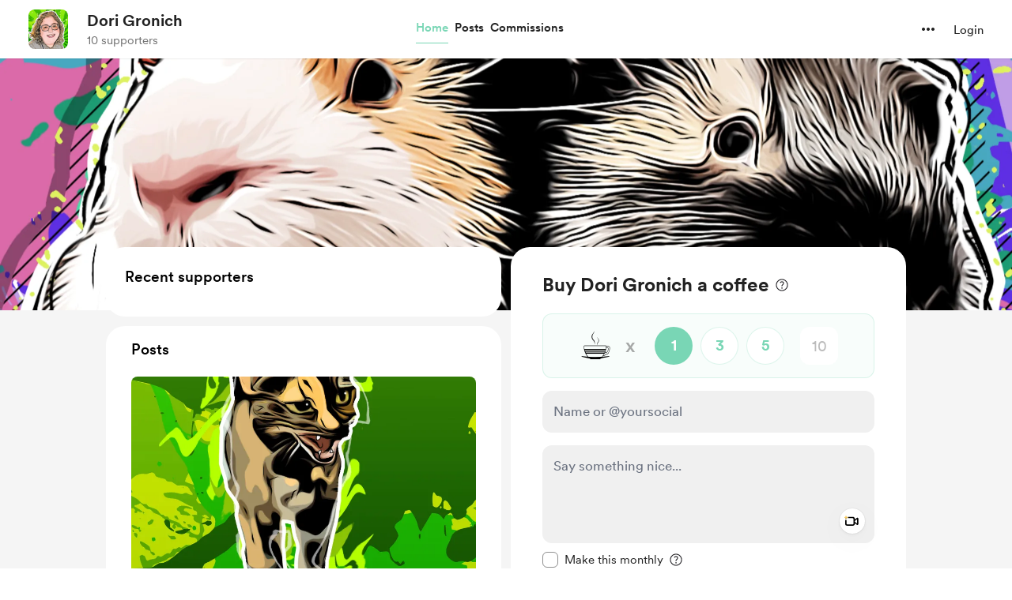

--- FILE ---
content_type: text/css
request_url: https://cdn.buymeacoffee.com/static/prod/11.0.8/build/assets/Button-e888ae6c.css
body_size: -122
content:
.dot-flashing[data-v-1f9fcdbf]:before,.dot-flashing[data-v-1f9fcdbf]:after,.dot-flashing-dark[data-v-1f9fcdbf]:before,.dot-flashing-dark[data-v-1f9fcdbf]:after,.dot-flashing-white[data-v-1f9fcdbf]:before,.dot-flashing-white[data-v-1f9fcdbf]:after{content:"";position:absolute;top:0;display:inline-block}.dot-flashing[data-v-1f9fcdbf]:before,.dot-flashing-dark[data-v-1f9fcdbf]:before,.dot-flashing-white[data-v-1f9fcdbf]:before{left:-.75rem;height:.5rem;width:.5rem;border-radius:9999px;background-color:var(--theme-text-color);animation:dotFlashing-1f9fcdbf .4s infinite alternate;animation-delay:0s}.dot-flashing-dark[data-v-1f9fcdbf]:before{--tw-bg-opacity: 1;background-color:rgb(34 34 34 / var(--tw-bg-opacity));animation:dotFlashing-dark-1f9fcdbf .4s infinite alternate}.dot-flashing-white[data-v-1f9fcdbf]:before{--tw-bg-opacity: 1;background-color:rgb(255 255 255 / var(--tw-bg-opacity));animation:dotFlashing-white-1f9fcdbf .4s infinite alternate}.dot-flashing[data-v-1f9fcdbf],.dot-flashing-dark[data-v-1f9fcdbf],.dot-flashing-white[data-v-1f9fcdbf]{height:.5rem;width:.5rem;border-radius:9999px;background-color:var(--theme-text-color);animation:dotFlashing-1f9fcdbf .4s infinite linear alternate;animation-delay:.1s}.dot-flashing-dark[data-v-1f9fcdbf]{--tw-bg-opacity: 1;background-color:rgb(34 34 34 / var(--tw-bg-opacity));animation:dotFlashing-dark-1f9fcdbf .4s infinite linear alternate}.dot-flashing-white[data-v-1f9fcdbf]{--tw-bg-opacity: 1;background-color:rgb(255 255 255 / var(--tw-bg-opacity));animation:dotFlashing-white-1f9fcdbf .4s infinite linear alternate}.dot-flashing[data-v-1f9fcdbf]:after,.dot-flashing-dark[data-v-1f9fcdbf]:after,.dot-flashing-white[data-v-1f9fcdbf]:after{left:.75rem;height:.5rem;width:.5rem;border-radius:9999px;background-color:var(--theme-text-color);animation:dotFlashing-1f9fcdbf .4s infinite alternate;animation-delay:.4s}.dot-flashing-dark[data-v-1f9fcdbf]:after{--tw-bg-opacity: 1;background-color:rgb(34 34 34 / var(--tw-bg-opacity));animation:dotFlashing-dark-1f9fcdbf .4s infinite alternate;animation-delay:.4s}.dot-flashing-white[data-v-1f9fcdbf]:after{--tw-bg-opacity: 1;background-color:rgb(255 255 255 / var(--tw-bg-opacity));animation:dotFlashing-white-1f9fcdbf .4s infinite alternate;animation-delay:.4s}@keyframes dotFlashing-1f9fcdbf{0%{background-color:var(--theme-text-color)}50%,to{background-color:var(--btn-loader-color)}}@keyframes dotFlashing-dark-1f9fcdbf{0%{--tw-bg-opacity: 1;background-color:rgb(34 34 34 / var(--tw-bg-opacity))}50%,to{--tw-bg-opacity: 1;background-color:rgb(34 34 34 / var(--tw-bg-opacity));opacity:.5}}@keyframes dotFlashing-white-1f9fcdbf{0%{--tw-bg-opacity: 1;background-color:rgb(255 255 255 / var(--tw-bg-opacity))}50%,to{background-color:#ffffff80}}.tw-btn-small .dot-flashing[data-v-1f9fcdbf],.tw-btn-small .dot-flashing-dark[data-v-1f9fcdbf],.tw-btn-small .dot-flashing-white[data-v-1f9fcdbf],.tw-btn-small .dot-flashing[data-v-1f9fcdbf]:before,.tw-btn-small .dot-flashing-dark[data-v-1f9fcdbf]:before,.tw-btn-small .dot-flashing-white[data-v-1f9fcdbf]:before,.tw-btn-small .dot-flashing[data-v-1f9fcdbf]:after,.tw-btn-small .dot-flashing-dark[data-v-1f9fcdbf]:after,.tw-btn-small .dot-flashing-white[data-v-1f9fcdbf]:after{width:7px;height:7px}.tw-btn-small .dot-flashing[data-v-1f9fcdbf]:before,.tw-btn-small .dot-flashing-dark[data-v-1f9fcdbf]:before,.tw-btn-small .dot-flashing-white[data-v-1f9fcdbf]:before{left:-10px}.tw-btn-small .dot-flashing[data-v-1f9fcdbf]:after,.tw-btn-small .dot-flashing-dark[data-v-1f9fcdbf]:after,.tw-btn-small .dot-flashing-white[data-v-1f9fcdbf]:after{left:10px}


--- FILE ---
content_type: text/css
request_url: https://cdn.buymeacoffee.com/static/prod/11.0.8/build/assets/OneTimePaymentModal-ca3c3025.css
body_size: 139
content:
@media (min-width: 992px) and (max-width: 1199px){.tw-coffee-counter[data-v-0ab654cf]{width:35px!important;height:35px!important}.tw-coffee-counter span[data-v-0ab654cf]{font-size:17px!important}}@media (max-width: 767px){.tw-coffee-counter span[data-v-0ab654cf]{font-size:17px}}@media (min-width: 400px) and (max-width: 430px){.tw-coffee-counter[data-v-0ab654cf],.tw-coffee-custom-input[data-v-0ab654cf]{height:3rem!important;width:3rem!important}}.tw-pulse-animation[data-v-0ab654cf]{animation:heartbeat-0ab654cf 2s infinite}@keyframes heartbeat-0ab654cf{0%{transform:scale(.75)}20%{transform:scale(1)}60%{transform:scale(1)}to{transform:scale(.75)}}.heart-display-anim[data-v-0ab654cf]{animation:show-heart-0ab654cf linear 2s}@keyframes show-heart-0ab654cf{0%{opacity:0}to{opacity:1}}.tw-heart-animation[data-v-0ab654cf]{animation:animated-heart-0ab654cf linear 2s;position:absolute;top:50%;z-index:1;height:.5rem;width:.5rem;--tw-bg-opacity: 1;background-color:rgb(255 75 80 / var(--tw-bg-opacity));opacity:0}.tw-heart-animation[data-v-0ab654cf]:before{content:var(--tw-content);--tw-bg-opacity: 1;background-color:rgb(255 75 80 / var(--tw-bg-opacity))}.tw-heart-animation[data-v-0ab654cf]:after{content:var(--tw-content);--tw-bg-opacity: 1;background-color:rgb(255 75 80 / var(--tw-bg-opacity))}.tw-heart-animation[data-v-0ab654cf]:first-child{transform:rotate(30deg)}.tw-heart-animation[data-v-0ab654cf]:last-child{transform:rotate(60deg)}.tw-heart-animation[data-v-0ab654cf]:after,.tw-heart-animation[data-v-0ab654cf]:before{content:"";position:absolute;top:0;height:100%;width:100%;border-radius:9999px}.tw-heart-animation[data-v-0ab654cf]:before{transform:translate(-50%);left:0}.tw-heart-animation[data-v-0ab654cf]:after{transform:translateY(-50%);right:0}@keyframes animated-heart-0ab654cf{0%{height:.5rem;width:.5rem;opacity:1;transform:translate(0) rotate(30deg)}50%{height:1.25rem;width:1.25rem;opacity:.7}to{height:1.5rem;width:1.5rem;opacity:0;transform:translateY(-500%) rotate(80deg)}}.moveup-anim[data-v-0ab654cf]:nth-child(1){animation:moveup-1-0ab654cf linear 2.5s}.moveup-anim[data-v-0ab654cf]:nth-child(2){animation:moveup-2-0ab654cf linear 3.5s;animation-delay:.3s}.moveup-anim[data-v-0ab654cf]:nth-child(3){animation:moveup-3-0ab654cf linear 3s;animation-delay:.8s}.moveup-anim[data-v-0ab654cf]:nth-child(4){animation:moveup-4-0ab654cf linear 3s;animation-delay:.2s}@keyframes moveup-1-0ab654cf{0%{opacity:1;transform:scale(1)}50%{opacity:.8;transform:scale(1.2)}to{bottom:65px;transform:scale(1.4);opacity:0}}@keyframes moveup-2-0ab654cf{0%{opacity:1;transform:scale(1)}50%{opacity:.8;transform:scale(1.2)}to{bottom:70px;transform:scale(1.4);opacity:0}}@keyframes moveup-3-0ab654cf{0%{opacity:1;transform:scale(1)}50%{opacity:.8;transform:scale(1.2)}to{bottom:75px;transform:scale(1.4);opacity:0}}@keyframes moveup-4-0ab654cf{0%{opacity:1;transform:scale(1)}50%{opacity:.8;transform:scale(1.2)}to{bottom:80px;transform:scale(1.4);opacity:0}}@media (min-width: 768px){.non-centered-modal .modal-content-wrapper{align-items:start}}.non-centered-modal .tw-modal-content{margin:0}


--- FILE ---
content_type: text/css
request_url: https://cdn.buymeacoffee.com/static/prod/11.0.8/build/assets/ExtraModalV1-83179d0e.css
body_size: -186
content:
.tw-cart-icon-filter-shdw[data-v-2dc0c703]{filter:drop-shadow(0px 0px 1px rgba(0,0,0,.25)) drop-shadow(0px 1px 1px rgba(0,0,0,.1))}.tw-extra-tile:hover .tw-cart-wrap-animation[data-v-2dc0c703]{animation-name:web-toolkit-wt-animated--appear-02-2dc0c703;animation-duration:.25s;animation-timing-function:cubic-bezier(.175,.745,.425,1.11);opacity:1!important}@keyframes web-toolkit-wt-animated--appear-02-2dc0c703{0%{transform:translateY(30px) scale(.98) perspective(1px);opacity:0}99%{transform:translateY(0) scale(1) perspective(1px);opacity:1}to{opacity:1;transform:none}}.colorTheLinks a{color:var(--theme-color)}.editorContent ul{list-style-type:disc;padding-left:1rem}.editorContent ol{list-style-type:decimal;padding-left:1.75rem}@media (min-width: 768px){.extraDetail{max-height:calc(100vh - 86px)}}


--- FILE ---
content_type: application/javascript
request_url: https://cdn.buymeacoffee.com/static/prod/11.0.8/build/assets/Info-b0ad0ec3.js
body_size: 107
content:
import{o as t,c as e,a as o}from"./app-36c9d623.js";const h=["width","height"],l=["fill"],n={__name:"Info",props:{width:{default:"16"},height:{default:"16"},color:{default:"#717171"}},setup(C){return(i,a)=>(t(),e("svg",{width:C.width,height:C.height,viewBox:"0 0 16 16",fill:"none",xmlns:"http://www.w3.org/2000/svg"},[o("path",{d:"M7.458 11.793H8.542V7.00097H7.458V11.793ZM8 5.75097C8.16667 5.75097 8.30567 5.69197 8.417 5.57397C8.52767 5.45597 8.583 5.31364 8.583 5.14697C8.583 4.9943 8.52767 4.85897 8.417 4.74097C8.30567 4.6223 8.16667 4.56297 8 4.56297C7.83333 4.56297 7.69433 4.61864 7.583 4.72997C7.47233 4.8413 7.417 4.9803 7.417 5.14697C7.417 5.31364 7.47233 5.45597 7.583 5.57397C7.69433 5.69197 7.83333 5.75097 8 5.75097ZM8 15.584C6.95867 15.584 5.976 15.3863 5.052 14.991C4.12867 14.595 3.323 14.0533 2.635 13.366C1.94767 12.678 1.406 11.8723 1.01 10.949C0.614666 10.025 0.417 9.0423 0.417 8.00097C0.417 6.94564 0.614666 5.95964 1.01 5.04297C1.406 4.1263 1.94767 3.32397 2.635 2.63597C3.323 1.94864 4.12867 1.40697 5.052 1.01097C5.976 0.615635 6.95867 0.417969 8 0.417969C9.05533 0.417969 10.0413 0.615635 10.958 1.01097C11.8747 1.40697 12.677 1.94864 13.365 2.63597C14.0523 3.32397 14.594 4.12964 14.99 5.05297C15.3853 5.97697 15.583 6.95964 15.583 8.00097C15.583 9.0423 15.3853 10.025 14.99 10.949C14.594 11.8723 14.0523 12.678 13.365 13.366C12.677 14.0533 11.8713 14.595 10.948 14.991C10.024 15.3863 9.04133 15.584 8 15.584ZM8 14.501C9.80533 14.501 11.34 13.869 12.604 12.605C13.868 11.341 14.5 9.8063 14.5 8.00097C14.5 6.19564 13.868 4.66097 12.604 3.39697C11.34 2.13297 9.80533 1.50097 8 1.50097C6.19467 1.50097 4.66 2.13297 3.396 3.39697C2.132 4.66097 1.5 6.19564 1.5 8.00097C1.5 9.8063 2.132 11.341 3.396 12.605C4.66 13.869 6.19467 14.501 8 14.501Z",fill:C.color},null,8,l)],8,h))}};export{n as _};


--- FILE ---
content_type: application/javascript
request_url: https://cdn.buymeacoffee.com/static/prod/11.0.8/build/assets/VisibleCaptcha-48bd2c23.js
body_size: -31
content:
import{r as m,a0 as u,y as i,b as E,o as t,c as _,u as o,f as p,h,ab as C,_ as g}from"./app-36c9d623.js";import{_ as d}from"./InputError-0c7ba629.js";import{a as v}from"./appVariables-ad2859bc.js";const b={__name:"VisibleCaptcha",props:["captchaError","fromPage"],setup(r){const c=r;let s=m(!1),l=u(),n=m(!1);i(()=>c.captchaError,a=>{e(a)}),E(()=>{e(c.captchaError)});const f=()=>{l.value=C(()=>g(()=>import("./ReCaptchaV2-4acdf3b5.js"),["assets/ReCaptchaV2-4acdf3b5.js","assets/app-36c9d623.js","assets/app-68f4bba8.css","assets/stripePayment-4f71f869.js","assets/ReCaptcha-5aafdba3.js","assets/BaseLayout-7647557c.js","assets/appVariables-ad2859bc.js","assets/featureTypes-fe0181f1.js","assets/captchaHelper-fcd1012a.js"]))};v.IsBrowser&&(f(),s.value=!0);const e=a=>{n.value=a};return(a,P)=>(t(),_("div",null,[o(s)?(t(),p(o(l),{key:0,captchaError:r.captchaError,fromPage:r.fromPage,onReturnCaptchaError:e},null,8,["captchaError","fromPage"])):h("",!0),o(n)?(t(),p(d,{key:1,class:"my-1",message:a.$t("lang.error.captcha_fail_error")},null,8,["message"])):h("",!0)]))}};export{b as _};


--- FILE ---
content_type: application/javascript
request_url: https://cdn.buymeacoffee.com/static/prod/11.0.8/build/assets/Arrow-aa9c091a.js
body_size: -147
content:
import{o as l,c as s,a as e,n as i}from"./app-36c9d623.js";const h=["aria-label","width","height"],n=e("mask",{id:"mask0",style:{"mask-type":"alpha"},maskUnits:"userSpaceOnUse",x:"25",y:"20",width:"24",height:"24"},[e("path",{d:"M26.409 21.409C27.2328 20.5852 28.5364 20.5338 29.4201 21.2546L29.591 21.409L38.591 30.409C39.4148 31.2328 39.4662 32.5364 38.7454 33.4201L38.591 33.591L29.591 42.591C28.7123 43.4697 27.2877 43.4697 26.409 42.591C25.5852 41.7672 25.5338 40.4636 26.2546 39.5799L26.409 39.409L33.8185 32L26.409 24.591C25.5852 23.7672 25.5338 22.4636 26.2546 21.5799L26.409 21.409Z",fill:"black"})],-1),L={__name:"Arrow",props:{fillClass:{default:"fill-white"},width:{default:"40"},height:{default:"40"}},setup(a){return(t,o)=>(l(),s("svg",{"aria-label":t.$t("lang.a11y.svg.arrow"),width:a.width+"px",height:a.height+"px",viewBox:"0 0 64 64",fill:"none",xmlns:"http://www.w3.org/2000/svg"},[n,e("path",{class:i(a.fillClass),d:"M26.409 21.409C27.2328 20.5852 28.5364 20.5338 29.4201 21.2546L29.591 21.409L38.591 30.409C39.4148 31.2328 39.4662 32.5364 38.7454 33.4201L38.591 33.591L29.591 42.591C28.7123 43.4697 27.2877 43.4697 26.409 42.591C25.5852 41.7672 25.5338 40.4636 26.2546 39.5799L26.409 39.409L33.8185 32L26.409 24.591C25.5852 23.7672 25.5338 22.4636 26.2546 21.5799L26.409 21.409Z",fill:"white"},null,2)],8,h))}};export{L as _};


--- FILE ---
content_type: application/javascript
request_url: https://cdn.buymeacoffee.com/static/prod/11.0.8/build/assets/ExtraModalV1-d4d29ab3.js
body_size: 10150
content:
import{p as P,h as l}from"./BaseLayout-7647557c.js";import{_ as Z}from"./ImageElement-2cc4c3ea.js";import{_ as I}from"./Tooltip-68c3ef2e.js";import{o as s,c as i,a as r,r as C,d as z,D as j,b as F,y as V,t as n,h as b,e as c,u as a,n as u,g as p,f as D,s as B,G as S,H as N,w,k as U,P as E}from"./app-36c9d623.js";import{_ as L}from"./_plugin-vue_export-helper-c27b6911.js";import{_ as W}from"./SecondaryTooltip-5a63e7ff.js";import{A as q}from"./AppLink-b5c50c76.js";import{_ as O}from"./ArrowWithTail-91a19140.js";import{s as M}from"./shareUrls-d3f9ea5d.js";import{m as T,A as K}from"./Modal-27c5f31a.js";import{b as G}from"./ExtrasContent-8a532fbc.js";import{_ as R}from"./DropDown-f27a88a1.js";import{A as J}from"./Button-ad99fbdd.js";import{_ as Q}from"./Footer.vue_vue_type_style_index_0_scoped_e720c8f0_lang-d3e41ade.js";import{_ as X}from"./CopyLink-0ff529c2.js";import{_ as Y}from"./Twitter-1e06cf56.js";import{_ as e1}from"./Facebook-0bda74fe.js";import{a as t1}from"./appVariables-ad2859bc.js";const r1={},a1=["aria-label"],s1=r("path",{d:"M4.68652 4.73926V2.91113C4.68652 2.29004 4.87402 1.80371 5.24902 1.45215C5.62988 1.10059 6.15137 0.924805 6.81348 0.924805H9.96875C10.6367 0.924805 11.1582 1.10059 11.5332 1.45215C11.9141 1.80371 12.1045 2.29004 12.1045 2.91113V4.73926H10.6631V2.98145C10.6631 2.75879 10.5898 2.58008 10.4434 2.44531C10.3027 2.31055 10.1123 2.24316 9.87207 2.24316H6.91016C6.67578 2.24316 6.48535 2.31055 6.33887 2.44531C6.19238 2.58008 6.11914 2.75879 6.11914 2.98145V4.73926H4.68652ZM0.951172 5.53027C0.769531 5.53027 0.611328 5.46582 0.476562 5.33691C0.341797 5.20215 0.274414 5.03516 0.274414 4.83594C0.274414 4.64844 0.341797 4.49023 0.476562 4.36133C0.611328 4.22656 0.769531 4.15918 0.951172 4.15918H15.8486C16.0361 4.15918 16.1943 4.22656 16.3232 4.36133C16.458 4.49023 16.5254 4.64844 16.5254 4.83594C16.5254 5.03516 16.458 5.20215 16.3232 5.33691C16.1943 5.46582 16.0361 5.53027 15.8486 5.53027H0.951172ZM4.58105 19.5752C3.96582 19.5752 3.46777 19.3936 3.08691 19.0303C2.71191 18.6729 2.50684 18.1836 2.47168 17.5625L1.90039 5.37207H3.31543L3.89551 17.3691C3.90723 17.6094 3.98926 17.8057 4.1416 17.958C4.2998 18.1162 4.49609 18.1953 4.73047 18.1953H12.0605C12.3008 18.1953 12.4971 18.1191 12.6494 17.9668C12.8076 17.8145 12.8926 17.6152 12.9043 17.3691L13.458 5.37207H14.9082L14.3193 17.5537C14.29 18.1748 14.085 18.667 13.7041 19.0303C13.3291 19.3936 12.834 19.5752 12.2188 19.5752H4.58105ZM5.94336 16.8154C5.7793 16.8154 5.64746 16.7686 5.54785 16.6748C5.4541 16.5811 5.4043 16.4551 5.39844 16.2969L5.14355 7.50781C5.14355 7.34961 5.19043 7.22363 5.28418 7.12988C5.38379 7.03027 5.51855 6.98047 5.68848 6.98047C5.84668 6.98047 5.97559 7.02734 6.0752 7.12109C6.1748 7.21484 6.22754 7.34082 6.2334 7.49902L6.48828 16.2969C6.49414 16.4492 6.44434 16.5752 6.33887 16.6748C6.23926 16.7686 6.10742 16.8154 5.94336 16.8154ZM8.4043 16.8154C8.24023 16.8154 8.10547 16.7686 8 16.6748C7.89453 16.5811 7.8418 16.4551 7.8418 16.2969V7.49902C7.8418 7.34668 7.89453 7.22363 8 7.12988C8.10547 7.03027 8.24023 6.98047 8.4043 6.98047C8.56836 6.98047 8.7002 7.03027 8.7998 7.12988C8.90527 7.22363 8.95801 7.34668 8.95801 7.49902V16.2969C8.95801 16.4551 8.90527 16.5811 8.7998 16.6748C8.7002 16.7686 8.56836 16.8154 8.4043 16.8154ZM10.8564 16.8154C10.6924 16.8154 10.5605 16.7686 10.4609 16.6748C10.3613 16.5752 10.3115 16.4492 10.3115 16.2969L10.5664 7.50781C10.5723 7.34375 10.625 7.21484 10.7246 7.12109C10.8242 7.02734 10.9531 6.98047 11.1113 6.98047C11.2812 6.98047 11.4131 7.03027 11.5068 7.12988C11.6064 7.22363 11.6562 7.34961 11.6562 7.50781L11.4014 16.3057C11.3955 16.458 11.3428 16.5811 11.2432 16.6748C11.1494 16.7686 11.0205 16.8154 10.8564 16.8154Z",fill:"black"},null,-1),o1=[s1];function l1(e,x){return s(),i("svg",{"aria-label":e.$t("lang.a11y.svg.remove_from_cart"),width:"17",height:"20",viewBox:"0 0 17 20",fill:"none",xmlns:"http://www.w3.org/2000/svg"},o1,8,a1)}const i1=L(r1,[["render",l1]]),n1={},d1=["aria-label"],c1=r("path",{d:"M7.47266 13.7256C6.85156 13.7256 6.37402 13.5498 6.04004 13.1982C5.71191 12.8467 5.50098 12.3662 5.40723 11.7568L4.10645 2.7832H1.39062C1.20898 2.7832 1.04785 2.71582 0.907227 2.58105C0.766602 2.44043 0.696289 2.27344 0.696289 2.08008C0.696289 1.88672 0.766602 1.71973 0.907227 1.5791C1.04785 1.43848 1.20898 1.36816 1.39062 1.36816H4.27344C4.71875 1.36816 5.02344 1.45605 5.1875 1.63184C5.35742 1.80176 5.46875 2.05664 5.52148 2.39648L6.85742 11.5898C6.89258 11.8184 6.97754 12.0029 7.1123 12.1436C7.24707 12.2842 7.42285 12.3545 7.63965 12.3545H17.1582C17.3398 12.3545 17.498 12.4189 17.6328 12.5479C17.7676 12.6768 17.835 12.8408 17.835 13.04C17.835 13.2393 17.7676 13.4033 17.6328 13.5322C17.498 13.6611 17.3398 13.7256 17.1582 13.7256H7.47266ZM5.25781 4.74316V3.38086H13.5898C13.5488 3.58594 13.5254 3.81152 13.5195 4.05762C13.5137 4.30371 13.5254 4.53223 13.5547 4.74316H5.25781ZM5.97852 10.7197V9.35742L16.2529 9.34863C16.3643 9.34863 16.458 9.33105 16.5342 9.2959C16.6104 9.25488 16.6777 9.19922 16.7363 9.12891C17.0645 9.31055 17.4102 9.44824 17.7734 9.54199C18.1426 9.63574 18.5234 9.69141 18.916 9.70898C18.752 10.0371 18.5293 10.2891 18.248 10.4648C17.9727 10.6348 17.624 10.7197 17.2021 10.7197H5.97852ZM8.13184 17.8301C7.74512 17.8301 7.41406 17.6924 7.13867 17.417C6.86914 17.1475 6.73438 16.8193 6.73438 16.4326C6.73438 16.0459 6.86914 15.7148 7.13867 15.4395C7.41406 15.1699 7.74512 15.0352 8.13184 15.0352C8.52441 15.0352 8.85547 15.1699 9.125 15.4395C9.40039 15.7148 9.53809 16.0459 9.53809 16.4326C9.53809 16.8193 9.40039 17.1475 9.125 17.417C8.85547 17.6924 8.52441 17.8301 8.13184 17.8301ZM15.875 17.8301C15.4883 17.8301 15.1543 17.6924 14.873 17.417C14.5977 17.1475 14.46 16.8193 14.46 16.4326C14.46 16.0459 14.5977 15.7148 14.873 15.4395C15.1543 15.1699 15.4883 15.0352 15.875 15.0352C16.2617 15.0352 16.5898 15.1699 16.8594 15.4395C17.1348 15.7148 17.2725 16.0459 17.2725 16.4326C17.2725 16.8193 17.1348 17.1475 16.8594 17.417C16.5898 17.6924 16.2617 17.8301 15.875 17.8301ZM18.9336 8.54004C18.3535 8.54004 17.8057 8.43164 17.29 8.21484C16.7744 7.99219 16.3203 7.68457 15.9277 7.29199C15.541 6.89941 15.2363 6.44531 15.0137 5.92969C14.791 5.41406 14.6797 4.86621 14.6797 4.28613C14.6797 3.50684 14.873 2.79492 15.2598 2.15039C15.6465 1.50586 16.1592 0.993164 16.7979 0.612305C17.4424 0.225586 18.1543 0.0322266 18.9336 0.0322266C19.707 0.0322266 20.416 0.225586 21.0605 0.612305C21.7109 0.993164 22.2266 1.50586 22.6074 2.15039C22.9941 2.79492 23.1875 3.50684 23.1875 4.28613C23.1875 4.86621 23.0732 5.41406 22.8447 5.92969C22.6221 6.43945 22.3145 6.89062 21.9219 7.2832C21.5293 7.67578 21.0752 7.9834 20.5596 8.20605C20.0498 8.42871 19.5078 8.54004 18.9336 8.54004ZM18.9336 6.9668C19.0918 6.9668 19.2207 6.91699 19.3203 6.81738C19.4199 6.71777 19.4697 6.58887 19.4697 6.43066V4.82227H21.0781C21.2363 4.82227 21.3652 4.77539 21.4648 4.68164C21.5645 4.58203 21.6143 4.4502 21.6143 4.28613C21.6143 4.12207 21.5645 3.99316 21.4648 3.89941C21.3652 3.7998 21.2363 3.75 21.0781 3.75H19.4697V2.15039C19.4697 1.98633 19.4199 1.85449 19.3203 1.75488C19.2207 1.65527 19.0918 1.60547 18.9336 1.60547C18.7695 1.60547 18.6377 1.65527 18.5381 1.75488C18.4385 1.85449 18.3887 1.98633 18.3887 2.15039V3.75H16.7891C16.6309 3.75 16.502 3.7998 16.4023 3.89941C16.3027 3.99316 16.2529 4.12207 16.2529 4.28613C16.2529 4.4502 16.3027 4.58203 16.4023 4.68164C16.502 4.77539 16.6309 4.82227 16.7891 4.82227H18.3887V6.43066C18.3887 6.58887 18.4385 6.71777 18.5381 6.81738C18.6377 6.91699 18.7695 6.9668 18.9336 6.9668Z",fill:"black"},null,-1),m1=[c1];function u1(e,x){return s(),i("svg",{"aria-label":e.$t("lang.a11y.svg.add_to_cart"),width:"24",height:"18",viewBox:"0 0 24 18",fill:"none",xmlns:"http://www.w3.org/2000/svg"},m1,8,d1)}const x1=L(n1,[["render",u1]]);const h1=e=>(S("data-v-2dc0c703"),e=e(),N(),e),C1=["aria-label"],_1={class:"relative"},f1={key:0},b1={key:0,class:"flex text-white bg-dark/70 backdrop-blur-sm text-sm font-cr-book items-center px-2 py-0.5 rounded-lg absolute z-10 left-5 top-5 border border-white/5 xs:top-7 xs:left-7"},w1={key:1},p1={key:0,class:"flex text-white bg-dark/70 backdrop-blur-sm text-sm font-cr-book items-center px-2 py-0.5 rounded-lg absolute z-10 left-5 top-5 border border-white/5 xs:top-7 xs:left-7"},g1=["innerHTML"],v1=["innerHTML"],y1={class:"flex flex-wrap items-center mt-1"},k1=["aria-label"],$1={key:0},D1={key:0,class:"relative group"},M1={class:"bg-pageTheme05 text-pageTheme px-2 py-1 rounded text-sm font-cr-regular flex items-center"},H1=B('<svg class="ml-0.5" width="18" height="18" viewBox="0 0 18 18" fill="none" xmlns="http://www.w3.org/2000/svg" data-v-2dc0c703><mask id="mask0_100_22" style="mask-type:alpha;" maskUnits="userSpaceOnUse" x="0" y="0" width="18" height="18" data-v-2dc0c703><rect width="18" height="18" fill="#D9D9D9" data-v-2dc0c703></rect></mask><g mask="url(#mask0_100_22)" data-v-2dc0c703><path d="M8.51219 12.4102H9.48779V8.09737H8.51219V12.4102ZM8.99999 6.97237C9.14999 6.97237 9.27509 6.91927 9.37529 6.81307C9.47489 6.70687 9.52469 6.57877 9.52469 6.42877C9.52469 6.29137 9.47489 6.16957 9.37529 6.06337C9.27509 5.95657 9.14999 5.90317 8.99999 5.90317C8.84999 5.90317 8.72489 5.95327 8.62469 6.05347C8.52509 6.15367 8.47529 6.27877 8.47529 6.42877C8.47529 6.57877 8.52509 6.70687 8.62469 6.81307C8.72489 6.91927 8.84999 6.97237 8.99999 6.97237ZM8.99999 15.8221C8.06279 15.8221 7.17839 15.6442 6.34679 15.2884C5.51579 14.932 4.79069 14.4445 4.17149 13.8259C3.55289 13.2067 3.06539 12.4816 2.70899 11.6506C2.35319 10.819 2.17529 9.93457 2.17529 8.99737C2.17529 8.04757 2.35319 7.16017 2.70899 6.33517C3.06539 5.51017 3.55289 4.78807 4.17149 4.16887C4.79069 3.55027 5.51579 3.06277 6.34679 2.70637C7.17839 2.35057 8.06279 2.17267 8.99999 2.17267C9.94979 2.17267 10.8372 2.35057 11.6622 2.70637C12.4872 3.06277 13.2093 3.55027 13.8285 4.16887C14.4471 4.78807 14.9346 5.51317 15.291 6.34417C15.6468 7.17577 15.8247 8.06017 15.8247 8.99737C15.8247 9.93457 15.6468 10.819 15.291 11.6506C14.9346 12.4816 14.4471 13.2067 13.8285 13.8259C13.2093 14.4445 12.4842 14.932 11.6532 15.2884C10.8216 15.6442 9.93719 15.8221 8.99999 15.8221ZM8.99999 14.8474C10.6248 14.8474 12.006 14.2786 13.1436 13.141C14.2812 12.0034 14.85 10.6222 14.85 8.99737C14.85 7.37257 14.2812 5.99137 13.1436 4.85377C12.006 3.71617 10.6248 3.14737 8.99999 3.14737C7.37519 3.14737 5.99399 3.71617 4.85639 4.85377C3.71879 5.99137 3.14999 7.37257 3.14999 8.99737C3.14999 10.6222 3.71879 12.0034 4.85639 13.141C5.99399 14.2786 7.37519 14.8474 8.99999 14.8474Z" class="fill-pageTheme" fill="#873260" data-v-2dc0c703></path></g></svg>',1),T1={key:1},L1={class:"bg-pageTheme05 text-pageTheme rounded text-xs px-2 py-1 font-cr-medium flex items-center"},P1=["aria-label"],V1={key:1},E1={key:1,class:"ml-auto font-cr-regular text-sm flex items-center text-dark"},Z1=["aria-label"],F1=h1(()=>r("path",{d:"M7.99959 11.4193L4.39542 14.1693C4.27042 14.2665 4.14542 14.3082 4.02042 14.2943C3.89542 14.2804 3.77736 14.2387 3.66625 14.1693C3.55514 14.0998 3.47528 14.0061 3.42667 13.888C3.37806 13.77 3.37459 13.6345 3.41625 13.4818L4.79125 9.0026L1.24959 6.46094C1.12459 6.3776 1.04472 6.26996 1.01 6.13802C0.97528 6.00608 0.978752 5.88455 1.02042 5.77344C1.06209 5.66233 1.13153 5.56163 1.22875 5.47135C1.32597 5.38108 1.45097 5.33594 1.60375 5.33594H5.99959L7.39542 0.669271C7.43709 0.516493 7.51695 0.40191 7.635 0.325521C7.75306 0.249132 7.87459 0.210938 7.99959 0.210938C8.12459 0.210938 8.24611 0.249132 8.36417 0.325521C8.48222 0.40191 8.56209 0.516493 8.60375 0.669271L9.99959 5.33594H14.3954C14.5482 5.33594 14.6732 5.38108 14.7704 5.47135C14.8676 5.56163 14.9371 5.66233 14.9788 5.77344C15.0204 5.88455 15.0239 6.00608 14.9892 6.13802C14.9544 6.26996 14.8746 6.3776 14.7496 6.46094L11.2079 9.0026L12.5829 13.4818C12.6246 13.6345 12.6211 13.77 12.5725 13.888C12.5239 14.0061 12.444 14.0998 12.3329 14.1693C12.2218 14.2387 12.1038 14.2804 11.9788 14.2943C11.8538 14.3082 11.7288 14.2665 11.6038 14.1693L7.99959 11.4193Z",fill:"currentColor"},null,-1)),A1=[F1],I1={class:"mx-1"},z1={key:0,class:"top-4 tw-transition-all z-1 absolute right-4 opacity-0 tw-cart-wrap-animation xs:opacity-100 xs:top-6 xs:right-6"},j1={class:"group cursor-default relative flex items-center"},B1={__name:"ExtraTile",props:["extra","creatorData","current_user_data","totalExtrasCount","fromPage","rewardIds"],emits:["addToCart","openSingleModal"],setup(e,{emit:x}){const t=e;let v=t.extra.reward_has_membership_pricing==1&&t.current_user_data&&t.creatorData.membership_enabled&&t.creatorData.subscribed&&!t.creatorData.subscribed_on_trial?t.extra.reward_member_price:t.extra.reward_coffee_price,h=C(t.extra.reward_has_membership_pricing==1&&t.current_user_data&&t.creatorData.membership_enabled&&t.creatorData.subscribed&&!t.creatorData.subscribed_on_trial?t.extra.reward_member_price_converted:t.extra.reward_coffee_price_converted),m=C(!1),k=C(""),_=C(!1),y=C({}),{display_ratings:o}=z().props.shop_details.data;const{locale:f}=j(),g=C(t.extra.reward_slots==0||t.extra.reward_slots&&t.extra.reward_slots<=t.extra.reward_used);F(()=>{_.value=P.paymentEnabledOrNot(t.creatorData).disablePayment,k.value=P.paymentEnabledOrNot(t.creatorData).tooltipText,t.fromPage=="extras"&&H()}),V(()=>t.extra.id,()=>{h.value=t.extra.reward_has_membership_pricing==1&&t.current_user_data&&t.creatorData.membership_enabled&&t.creatorData.subscribed&&!t.creatorData.subscribed_on_trial?t.extra.reward_member_price_converted:t.extra.reward_coffee_price_converted,H()}),V(()=>t.rewardIds,()=>{H()});const H=()=>{if(t.rewardIds.length===0)return;let d=t.rewardIds.filter($=>$===t.extra.reward_id);m.value=d.length===1},A=()=>{_.value||(m.value=!m.value,y.value={reward_id:t.extra.reward_id,title:t.extra.reward_title,price:t.extra.reward_coffee_price,price_converted:t.extra.reward_coffee_price_converted,img_src:t.extra.featured_media.length?t.extra.featured_media[0].path:"",quantity:1,qty_enabled:t.extra.choose_quantity,slots_available:t.extra.reward_slots-t.extra.reward_used,has_membership_pricing:t.extra.reward_has_membership_pricing==1&&t.current_user_data&&t.creatorData.membership_enabled&&t.creatorData.subscribed&&!t.creatorData.subscribed_on_trial,membership_price:t.extra.reward_member_price,membership_price_converted:t.extra.reward_member_price_converted},m.value?x("addToCart",v,"add",y.value):x("addToCart",v,"minus",y.value))};return(d,$)=>(s(),i("div",null,[r("div",{tabindex:"0",role:"group","aria-label":e.extra.reward_title,class:u(["relative h-full rounded-2xl px-2 pt-2 tw-scale-on-hover before:rounded-2xl xs:bg-white xs:rounded-3xl",[e.fromPage==="home"?"before:border before:border-transparent hover:before:border-greyDD xs:before:border-none xs:hover:before:shadow-none xs:pt-4":"hover:before:shadow-hover-box xs:px-0",{"tw-extra-tile":!a(l).checkIsMobile()}]])},[r("div",{class:"h-full relative flex flex-col",onClick:$[0]||($[0]=fe=>x("openSingleModal",e.extra))},[r("div",_1,[e.extra.featured_media!=""?(s(),i("div",f1,[g.value?(s(),i("span",b1,n(d.$t("lang.common.sold_out")),1)):b("",!0),c(Z,{src:e.extra.featured_media[0].path,alt:a(l).sanitizeText(e.extra.reward_title),width:250,height:300,cropWidth:[500],cropSize:[400],intrinsicSize:800,noWebpExtension:!0,class:u([g.value?"opacity-60":""]),imageClass:"aspect-square w-full rounded-lg xs:rounded-2xl"},null,8,["src","alt","class"])])):(s(),i("div",w1,[g.value?(s(),i("span",p1,n(d.$t("lang.common.sold_out")),1)):b("",!0),r("div",{class:u([e.fromPage=="home"?"text-md":"text-xl","text-md aspect-square font-cr-medium text-pageTheme w-full h-full relative bg-pageTheme05 flex justify-center items-center p-4 text-center rounded-lg xs:text-xl xs:rounded-2xl"])},[r("span",{class:u([[g.value?"opacity-60":""],"tw-limit-text-line-3 w-11/12 overflow-hidden break-words"]),innerHTML:e.extra.reward_title},null,10,g1)],2)]))]),r("div",{class:u(["w-full flex flex-col justify-between grow xs:px-0",e.fromPage=="home"?"minxxs:h-[65px] pt-2 pb-1 ":"pt-3 pb-4"])},[r("h4",{class:u(["text-left leading-6 font-cr-regular text-dark m-0 word-break text-md overflow-hidden break-words",e.fromPage=="home"?"tw-limit-text-line-1":"tw-limit-text-line-2"]),innerHTML:e.extra.reward_title},null,10,v1),r("div",y1,[r("p",{role:"text","aria-label":e.extra.reward_has_membership_pricing==1&&e.creatorData.membership_enabled&&e.current_user_data&&e.creatorData.subscribed&&!e.creatorData.subscribed_on_trial||a(h)>0?a(l).numberFormat(a(h))+a(l).userCurrencyConvertedName():d.$t("lang.common.free"),class:"text-[18px] text-dark font-cr-medium mb-0 relative rounded mr-2 px-0"},n(e.extra.reward_has_membership_pricing==1&&e.creatorData.membership_enabled&&e.current_user_data&&e.creatorData.subscribed&&!e.creatorData.subscribed_on_trial||a(h)>0?a(l).userCurrencyConverted()+a(l).numberFormat(a(h)):d.$t("lang.common.free")),9,k1),e.extra.reward_has_membership_pricing==1&&e.creatorData.membership_enabled&&e.fromPage!=="home"?(s(),i("div",$1,[e.current_user_data&&e.creatorData.subscribed&&!e.creatorData.subscribed_on_trial?(s(),i("div",D1,[c(I,{class:"w-[230px] py-3 right-[-112px] top-[-64px] mr-0",tooltipText:d.$t("lang.extras.members_discount",{currency:a(l).userCurrencyConverted(),amount:a(l).numberFormat(e.extra.reward_coffee_price_converted*e.extra.reward_coffee_count)}),arrowPosition:"center"},null,8,["tooltipText"]),r("div",M1,[p(n(d.$t("lang.extras.discount_applied"))+" ",1),H1])])):(s(),i("div",T1,[r("div",L1,[e.extra.reward_member_price_converted>0?(s(),i("span",{key:0,role:"text","aria-label":d.$t("lang.extras.price_for_members",{currency:a(l).userCurrencyConvertedName(),amount:a(l).numberFormat(e.extra.reward_member_price_converted)})},n(d.$t("lang.extras.price_for_members",{currency:a(l).userCurrencyConverted(),amount:a(l).numberFormat(e.extra.reward_member_price_converted)})),9,P1)):(s(),i("span",V1,n(d.$t("lang.extras.price_for_members_free")),1))])]))])):b("",!0),a(o)==1&&e.extra.rating&&e.extra.rating.count>0?(s(),i("div",E1,[(s(),i("svg",{"aria-label":d.$t("lang.a11y.svg.star"),class:"stroke-primary cursor-pointer text-primary",width:"16",height:"15",viewBox:"0 0 16 15",fill:"none",xmlns:"http://www.w3.org/2000/svg"},A1,8,Z1)),r("span",I1,n(a(l).numberFormatWithdecimals(e.extra.rating.ratings,"max",1)),1)])):b("",!0)])],2)]),e.totalExtrasCount>1&&!(e.extra.reward_slots==0||e.extra.reward_slots&&e.extra.reward_slots<=e.extra.reward_used)?(s(),i("div",z1,[r("div",j1,[r("div",{onClick:A,role:"button",tabindex:"0",class:u([[a(_)?"cursor-not-allowed":"cursor-pointer"],"w-10 h-10 p-1.5 tw-cart-icon-filter-shdw rounded-full relative bg-white flex items-center justify-center text-[14px] font-cr-medium"])},[a(m)?(s(),D(i1,{key:1,"aria-label":d.$t("lang.a11y.extras.remove_from_cart"),class:"z-1"},null,8,["aria-label"])):(s(),D(x1,{key:0,"aria-label":d.$t("lang.extras.add_to_cart"),class:u(["z-1",{"opacity-50":a(_)}])},null,8,["aria-label","class"]))],2),a(m)?b("",!0):(s(),D(W,{key:0,description:d.$t("lang.extras.add_to_cart"),class:u([a(f)==="uk-UA"?"w-40 -left-18":"w-25 -left-8","-top-8 w-25 flex items-center"])},null,8,["description","class"]))])])):b("",!0)],10,C1)]))}},Ae=L(B1,[["__scopeId","data-v-2dc0c703"]]),S1={class:"fixed bottom-5 left-0 right-0 bg-white w-[480px] mx-auto rounded-xl z-[20] shadow-tile xs:p-3 p-4 xs:w-11/12"},N1={class:"flex items-center"},U1={class:"flex-shrink-0 flex items-center justify-center w-12 h-12 rounded border border-solid border-greyE5 relative xs:w-10 xs:h-10"},W1={class:"rounded-full w-6 h-6 bg-pageTheme flex items-center justify-center absolute -right-3 -top-3 text-themeTextColor text-sm font-cr-regular border-2 border-solid border-white xs:w-5 xs:h-5"},q1=["aria-label"],O1=r("path",{d:"M8.44336 14.5938H19.1855C19.4199 14.5938 19.625 14.5124 19.8008 14.3496C19.9766 14.1868 20.0645 13.9753 20.0645 13.7148C20.0645 13.4609 19.9766 13.2559 19.8008 13.0996C19.625 12.9368 19.4199 12.8555 19.1855 12.8555H8.66797C8.46615 12.8555 8.30013 12.7871 8.16992 12.6504C8.04622 12.5137 7.96484 12.3346 7.92578 12.1133L6.4707 2.02539C6.41211 1.60872 6.27539 1.29622 6.06055 1.08789C5.85221 0.873047 5.48112 0.765625 4.94727 0.765625H1.8125C1.5651 0.765625 1.34701 0.860026 1.1582 1.04883C0.975911 1.23763 0.884766 1.45898 0.884766 1.71289C0.884766 1.9668 0.975911 2.18815 1.1582 2.37695C1.34701 2.55924 1.5651 2.65039 1.8125 2.65039H4.63477L6.04102 12.3086C6.14518 13.0182 6.39258 13.5781 6.7832 13.9883C7.17383 14.3919 7.72721 14.5938 8.44336 14.5938ZM6.86133 11.166H19.2832C19.9993 11.166 20.5527 10.9642 20.9434 10.5605C21.334 10.1504 21.5814 9.58398 21.6855 8.86133L22.3594 4.33008C22.3724 4.26497 22.3822 4.19661 22.3887 4.125C22.4017 4.04688 22.4082 3.98177 22.4082 3.92969C22.4082 3.64974 22.3138 3.42188 22.125 3.24609C21.9362 3.0638 21.6725 2.97266 21.334 2.97266H6.02148L6.04102 4.71094H20.3672L19.8105 8.70508C19.7715 8.92643 19.6934 9.10221 19.5762 9.23242C19.459 9.36263 19.293 9.42773 19.0781 9.42773H6.85156L6.86133 11.166ZM9.20508 19.2617C9.66732 19.2617 10.0579 19.1022 10.377 18.7832C10.696 18.4642 10.8555 18.0768 10.8555 17.6211C10.8555 17.1654 10.696 16.778 10.377 16.459C10.0579 16.14 9.66732 15.9805 9.20508 15.9805C8.74935 15.9805 8.35872 16.14 8.0332 16.459C7.71419 16.778 7.55469 17.1654 7.55469 17.6211C7.55469 18.0768 7.71419 18.4642 8.0332 18.7832C8.35872 19.1022 8.74935 19.2617 9.20508 19.2617ZM17.7207 19.2617C18.1764 19.2617 18.5638 19.1022 18.8828 18.7832C19.2018 18.4642 19.3613 18.0768 19.3613 17.6211C19.3613 17.1654 19.2018 16.778 18.8828 16.459C18.5638 16.14 18.1764 15.9805 17.7207 15.9805C17.2585 15.9805 16.8646 16.14 16.5391 16.459C16.2135 16.778 16.0508 17.1654 16.0508 17.6211C16.0508 18.0768 16.2135 18.4642 16.5391 18.7832C16.8646 19.1022 17.2585 19.2617 17.7207 19.2617Z",fill:"black"},null,-1),K1=[O1],G1={class:"text-xl font-cr-bold ml-6 xs:text-xl xs:ml-4 text-dark"},R1={class:"rew-price-text"},J1={class:"ml-auto"},Ie={__name:"ExtraCartWrapper",props:["extrasCount","totalAmount","extraInCart","cart_id","getAmountProcessing","creatorData"],emits:["openCartPayModal"],setup(e,{emit:x}){return(t,v)=>(s(),i("div",S1,[r("div",N1,[r("div",U1,[r("div",W1,n(e.extrasCount),1),(s(),i("svg",{"aria-label":t.$t("lang.a11y.svg.cart"),class:u([e.extraInCart==1?"animate-enlarge":e.extraInCart==-1?"animate-shrink":"","xs:w-10"]),width:"23",height:"20",viewBox:"0 0 23 20",fill:"none",xmlns:"http://www.w3.org/2000/svg"},K1,10,q1))]),r("div",G1,[p(n(a(l).userCurrencyConverted()),1),r("span",R1,n(a(l).numberFormat(e.totalAmount)),1)]),r("div",J1,[c(q,{class:"w-max font-cr-bold text-sm h-12 px-5 block rounded-full text-themeTextColor tw-theme-color-rounded-full","aria-label":t.$t("lang.a11y.extras.to_checkout_page"),href:`${a(M).extrasPage()}/checkout/${e.cart_id}`,btnType:"primary"},{default:w(()=>[r("span",null,n(t.$t("lang.payment.checkout")),1),c(O,{width:14,height:14,class:"ml-2 transform rotate-180",fillClass:"white"})]),_:1},8,["aria-label","href"])])])]))}};const Q1={class:"relative minxl:w-full bg-white overflow-hidden h-full rounded-3xl xs:rounded-none w-full xs:h-[100dvh]",ref:"extraModal"},X1={class:"w-full h-16 bg-white p-4 xs:pl-2 flex items-center rounded-t-3xl xs:rounded-t-none border-b border-solid border-[#F0F0F0]"},Y1={class:"w-full h-full flex items-center rounded-t-3xl pr-6 xs:pr-0"},ee=["aria-label"],te=r("div",null,[r("div",{"aria-hidden":"true",class:"xs:hidden tw-tooltip-black z-10 -translate-y-2 absolute -bottom-10 left-0 opacity-0 group-hover:opacity-100 group-hover:translate-y-0 bg-dark flex items-center rounded-lg text-white font-cr-book text-center text-xs leading-[18px] px-2 py-1.5"},[p(" Close "),r("span",{class:"ml-2 flex items-center justify-center px-1 py-0.5 bg-[#2F2F2F] rounded text-[#989898]"},"Esc")]),r("svg",{xmlns:"http://www.w3.org/2000/svg",width:"16",height:"16",viewBox:"0 0 16 16",fill:"none",stroke:"currentColor",class:"shrink-0"},[r("path",{d:"M12 4L4 12","stroke-width":"1.6","stroke-linecap":"round","stroke-linejoin":"round"}),r("path",{d:"M4 4L12 12","stroke-width":"1.6","stroke-linecap":"round","stroke-linejoin":"round"})])],-1),re=[te],ae=r("div",{"aria-hidden":"true",class:"w-[1px] h-6 bg-greyDD ml-3 mr-5 xs:ml-0 xs:mr-3"},null,-1),se={class:"flex items-center"},oe={class:"h-10 w-10 rounded-xl mr-4"},le={class:"ml-auto w-max"},ie={"aria-haspopup":"true",class:"flex items-center justify-center cursor-pointer transition-all duration-100 ease select-none rounded-full"},ne={class:"ml-1 block xs:hidden"},de={class:"w-full flex flex-col p-[6px]"},ce={class:"relative"},me=["aria-label"],ue=["href","aria-label"],xe=["href","aria-label"],he={class:"w-full h-full bg-grey2F5 sm:bg-white xs:overflow-y-auto pb-12 pt-6 flex justify-center rounded-b-3xl sm:rounded-b-none sm:pt-0"},Ce={class:"w-full max-w-225"},_e=r("div",{class:"h-15 w-full xs:hidden"},null,-1),ze={__name:"ExtraModalV1",props:["extra","creatorData","current_user_data","extra_purchase"],emits:["close","triggerPaymentModal"],setup(e,{emit:x}){const t=e,v=(o,f)=>{x("triggerPaymentModal",o,f)};let h=C("");const m=C(!1),k=C(!1),_=l.trimUrl(M.extraSingle(t.extra.id));F(()=>{let o="";t.extra.reward_slots!=""&&t.extra.reward_slots>t.extra.reward_used&&(o="Only "+(t.extra.reward_slots-t.extra.reward_used)+" slot"+(t.extra.reward_slots-t.extra.reward_used>1?"s":"")+" left!"),k.value=`
`+_+(o?`
`+o:""),h.value=t1.tweetUrlPrefix+l.sanitizeTweet(t.extra.reward_title+k.value),T.initCallBack(()=>{},()=>{},()=>{x("close")}),T.initNavKeyEvent()}),U(()=>{T.removeNavKeyEvent()});const y=()=>{l.copyLink("newExtraLink",_),m.value=!0,setTimeout(()=>{m.value=!1},2e3)};return(o,f)=>(s(),D(K,{modalClass:"w-full m-8 my-4 mx-4 sm:my-0 xs:mx-0",onClose:f[1]||(f[1]=g=>o.$emit("close")),outerClasses:"sm:items-end"},{default:w(()=>[r("div",Q1,[r("div",X1,[r("div",Y1,[r("div",{class:"relative group flex items-center justify-center h-9 w-9 xs:w-7 xs:h-7 xs:rounded-md mr-2 hover:bg-dark/5 rounded-xl ease-out duration-200 transition-colors cursor-pointer",role:"button",tabindex:"0","aria-label":o.$t("lang.a11y.close_popup"),onClick:f[0]||(f[0]=g=>o.$emit("close"))},re,8,ee),ae,r("div",se,[r("div",oe,[c(a(E),{href:a(M).creatorPage(),class:"maxmd:mx-auto flex-shrink-0"},{default:w(()=>[c(Z,{id:"primaryExtraImage",src:e.creatorData.dp,alt:e.creatorData.name,width:40,height:40,noWebpExtension:!0,imageClass:"w-10 h-10 max-w-full max-h-full object-cover bg-cover rounded-lg"},null,8,["src","alt"])]),_:1},8,["href"])]),r("div",null,[c(a(E),{class:"text-lg font-cr-bold text-dark tw-limit-text-line-1 xs:line-clamp-none xs:text-sm",href:a(M).creatorPage()},{default:w(()=>[p(n(e.creatorData.name),1)]),_:1},8,["href"])])]),r("div",le,[c(R,{align:"right",contentClasses:"bg-white rounded-lg shadow-dropdown-sm border border-dark/5 !mt-0 overflow-y-hidden",widthClass:"w-max",getDropdownCheck:!0,class:"flex-shrink-0"},{trigger:w(()=>[r("div",ie,[c(J,{class:"w-max before:hidden hover:bg-greyF5/90 transition-colors ease-in duration-200 h-10 text-sm rounded-full flex items-center px-4 border border-solid border-[#e5e7eb] font-cr-book"},{default:w(()=>[c(Q,{"aria-hidden":"true",fillClass:"fill-dark"}),r("span",ne,n(o.$t("lang.common.share")),1)]),_:1})])]),content:w(()=>[r("ul",de,[r("li",ce,[r("a",{href:"javascript:void(0)",role:"button",tabindex:"0","aria-label":o.$t("lang.a11y.copy_link"),onClick:y,class:"flex items-center font-cr-medium text-dark text-sm rounded-lg block py-2.5 px-4 hover:bg-greyF5 xs:px-3 xs:text-sm"},[c(X,{"aria-hidden":"true",class:"mr-2",width:22,height:22}),p(" "+n(m.value?o.$t("lang.common.copied"):o.$t("lang.common.copy_link")),1)],8,me)]),r("li",null,[a(h)?(s(),i("a",{key:0,onclick:"window.open(this.href,'targetWindow','toolbar=no,location=0,status=no,menubar=no,scrollbars=yes,resizable=yes,width=600,height=250'); return false;",href:a(h),"aria-label":o.$t("lang.a11y.twitter_share"),class:"flex items-center font-cr-medium text-dark text-sm rounded-lg block py-2.5 px-4 hover:bg-greyF5 xs:px-3 xs:text-sm"},[c(Y,{"aria-hidden":"true",fillClass:"fill-dark",width:20,height:20,class:"mr-3"}),p(" "+n(o.$t("lang.common.tweet")),1)],8,ue)):b("",!0)]),r("li",null,[r("a",{onclick:"window.open(this.href,'targetWindow','toolbar=no,location=0,status=no,menubar=no,scrollbars=yes,resizable=yes,width=600,height=250'); return false;",href:`https://www.facebook.com/sharer/sharer.php?u=${a(_)}`,"aria-label":o.$t("lang.a11y.facebook_share"),class:"flex items-center font-cr-medium text-dark text-sm rounded-lg block py-2.5 px-4 hover:bg-greyF5 xs:px-3 xs:text-sm"},[c(e1,{"aria-hidden":"true",fillClass:"fill-dark",width:20,height:20,class:"mr-3"}),p(" "+n(o.$t("lang.common.share")),1)],8,xe)])])]),_:1})])])]),r("div",he,[r("div",Ce,[c(G,{fromPage:"ExtraModalV1",creatorData:e.creatorData,extra:e.extra,onTriggerPaymentModal:v,current_user_data:e.current_user_data,extra_purchase:e.extra_purchase,mode:"modal"},null,8,["creatorData","extra","current_user_data","extra_purchase"]),_e])])],512)]),_:1}))}};export{Ae as E,ze as _,Ie as a};


--- FILE ---
content_type: application/javascript
request_url: https://cdn.buymeacoffee.com/static/prod/11.0.8/build/assets/app-36c9d623.js
body_size: 184261
content:
const ff="modulepreload",hf=function(e){return"https://cdn.buymeacoffee.com/static/prod/11.0.8/build/"+e},Yl={},ge=function(t,o,n){if(!o||o.length===0)return t();const s=document.getElementsByTagName("link");return Promise.all(o.map(r=>{if(r=hf(r),r in Yl)return;Yl[r]=!0;const i=r.endsWith(".css"),a=i?'[rel="stylesheet"]':"";if(!!n)for(let _=s.length-1;_>=0;_--){const p=s[_];if(p.href===r&&(!i||p.rel==="stylesheet"))return}else if(document.querySelector(`link[href="${r}"]${a}`))return;const l=document.createElement("link");if(l.rel=i?"stylesheet":ff,i||(l.as="script",l.crossOrigin=""),l.href=r,document.head.appendChild(l),i)return new Promise((_,p)=>{l.addEventListener("load",_),l.addEventListener("error",()=>p(new Error(`Unable to preload CSS for ${r}`)))})})).then(()=>t()).catch(r=>{const i=new Event("vite:preloadError",{cancelable:!0});if(i.payload=r,window.dispatchEvent(i),!i.defaultPrevented)throw r})};function hp(e,t){return function(){return e.apply(t,arguments)}}const{toString:gf}=Object.prototype,{getPrototypeOf:nl}=Object,vi=(e=>t=>{const o=gf.call(t);return e[o]||(e[o]=o.slice(8,-1).toLowerCase())})(Object.create(null)),Gt=e=>(e=e.toLowerCase(),t=>vi(t)===e),$i=e=>t=>typeof t===e,{isArray:sr}=Array,Hr=$i("undefined");function yf(e){return e!==null&&!Hr(e)&&e.constructor!==null&&!Hr(e.constructor)&&Ot(e.constructor.isBuffer)&&e.constructor.isBuffer(e)}const gp=Gt("ArrayBuffer");function bf(e){let t;return typeof ArrayBuffer<"u"&&ArrayBuffer.isView?t=ArrayBuffer.isView(e):t=e&&e.buffer&&gp(e.buffer),t}const vf=$i("string"),Ot=$i("function"),yp=$i("number"),wi=e=>e!==null&&typeof e=="object",$f=e=>e===!0||e===!1,zs=e=>{if(vi(e)!=="object")return!1;const t=nl(e);return(t===null||t===Object.prototype||Object.getPrototypeOf(t)===null)&&!(Symbol.toStringTag in e)&&!(Symbol.iterator in e)},wf=Gt("Date"),kf=Gt("File"),Sf=Gt("Blob"),Ef=Gt("FileList"),Pf=e=>wi(e)&&Ot(e.pipe),Af=e=>{let t;return e&&(typeof FormData=="function"&&e instanceof FormData||Ot(e.append)&&((t=vi(e))==="formdata"||t==="object"&&Ot(e.toString)&&e.toString()==="[object FormData]"))},Tf=Gt("URLSearchParams"),[xf,Cf,Of,If]=["ReadableStream","Request","Response","Headers"].map(Gt),Rf=e=>e.trim?e.trim():e.replace(/^[\s\uFEFF\xA0]+|[\s\uFEFF\xA0]+$/g,"");function ss(e,t,{allOwnKeys:o=!1}={}){if(e===null||typeof e>"u")return;let n,s;if(typeof e!="object"&&(e=[e]),sr(e))for(n=0,s=e.length;n<s;n++)t.call(null,e[n],n,e);else{const r=o?Object.getOwnPropertyNames(e):Object.keys(e),i=r.length;let a;for(n=0;n<i;n++)a=r[n],t.call(null,e[a],a,e)}}function bp(e,t){t=t.toLowerCase();const o=Object.keys(e);let n=o.length,s;for(;n-- >0;)if(s=o[n],t===s.toLowerCase())return s;return null}const mn=(()=>typeof globalThis<"u"?globalThis:typeof self<"u"?self:typeof window<"u"?window:global)(),vp=e=>!Hr(e)&&e!==mn;function pc(){const{caseless:e}=vp(this)&&this||{},t={},o=(n,s)=>{const r=e&&bp(t,s)||s;zs(t[r])&&zs(n)?t[r]=pc(t[r],n):zs(n)?t[r]=pc({},n):sr(n)?t[r]=n.slice():t[r]=n};for(let n=0,s=arguments.length;n<s;n++)arguments[n]&&ss(arguments[n],o);return t}const Nf=(e,t,o,{allOwnKeys:n}={})=>(ss(t,(s,r)=>{o&&Ot(s)?e[r]=hp(s,o):e[r]=s},{allOwnKeys:n}),e),Lf=e=>(e.charCodeAt(0)===65279&&(e=e.slice(1)),e),Df=(e,t,o,n)=>{e.prototype=Object.create(t.prototype,n),e.prototype.constructor=e,Object.defineProperty(e,"super",{value:t.prototype}),o&&Object.assign(e.prototype,o)},qf=(e,t,o,n)=>{let s,r,i;const a={};if(t=t||{},e==null)return t;do{for(s=Object.getOwnPropertyNames(e),r=s.length;r-- >0;)i=s[r],(!n||n(i,e,t))&&!a[i]&&(t[i]=e[i],a[i]=!0);e=o!==!1&&nl(e)}while(e&&(!o||o(e,t))&&e!==Object.prototype);return t},Mf=(e,t,o)=>{e=String(e),(o===void 0||o>e.length)&&(o=e.length),o-=t.length;const n=e.indexOf(t,o);return n!==-1&&n===o},jf=e=>{if(!e)return null;if(sr(e))return e;let t=e.length;if(!yp(t))return null;const o=new Array(t);for(;t-- >0;)o[t]=e[t];return o},Ff=(e=>t=>e&&t instanceof e)(typeof Uint8Array<"u"&&nl(Uint8Array)),zf=(e,t)=>{const n=(e&&e[Symbol.iterator]).call(e);let s;for(;(s=n.next())&&!s.done;){const r=s.value;t.call(e,r[0],r[1])}},Uf=(e,t)=>{let o;const n=[];for(;(o=e.exec(t))!==null;)n.push(o);return n},Bf=Gt("HTMLFormElement"),Vf=e=>e.toLowerCase().replace(/[-_\s]([a-z\d])(\w*)/g,function(o,n,s){return n.toUpperCase()+s}),Kl=(({hasOwnProperty:e})=>(t,o)=>e.call(t,o))(Object.prototype),Hf=Gt("RegExp"),$p=(e,t)=>{const o=Object.getOwnPropertyDescriptors(e),n={};ss(o,(s,r)=>{let i;(i=t(s,r,e))!==!1&&(n[r]=i||s)}),Object.defineProperties(e,n)},Wf=e=>{$p(e,(t,o)=>{if(Ot(e)&&["arguments","caller","callee"].indexOf(o)!==-1)return!1;const n=e[o];if(Ot(n)){if(t.enumerable=!1,"writable"in t){t.writable=!1;return}t.set||(t.set=()=>{throw Error("Can not rewrite read-only method '"+o+"'")})}})},Yf=(e,t)=>{const o={},n=s=>{s.forEach(r=>{o[r]=!0})};return sr(e)?n(e):n(String(e).split(t)),o},Kf=()=>{},Gf=(e,t)=>e!=null&&Number.isFinite(e=+e)?e:t,xa="abcdefghijklmnopqrstuvwxyz",Gl="0123456789",wp={DIGIT:Gl,ALPHA:xa,ALPHA_DIGIT:xa+xa.toUpperCase()+Gl},Jf=(e=16,t=wp.ALPHA_DIGIT)=>{let o="";const{length:n}=t;for(;e--;)o+=t[Math.random()*n|0];return o};function Qf(e){return!!(e&&Ot(e.append)&&e[Symbol.toStringTag]==="FormData"&&e[Symbol.iterator])}const Xf=e=>{const t=new Array(10),o=(n,s)=>{if(wi(n)){if(t.indexOf(n)>=0)return;if(!("toJSON"in n)){t[s]=n;const r=sr(n)?[]:{};return ss(n,(i,a)=>{const c=o(i,s+1);!Hr(c)&&(r[a]=c)}),t[s]=void 0,r}}return n};return o(e,0)},Zf=Gt("AsyncFunction"),eh=e=>e&&(wi(e)||Ot(e))&&Ot(e.then)&&Ot(e.catch),kp=((e,t)=>e?setImmediate:t?((o,n)=>(mn.addEventListener("message",({source:s,data:r})=>{s===mn&&r===o&&n.length&&n.shift()()},!1),s=>{n.push(s),mn.postMessage(o,"*")}))(`axios@${Math.random()}`,[]):o=>setTimeout(o))(typeof setImmediate=="function",Ot(mn.postMessage)),th=typeof queueMicrotask<"u"?queueMicrotask.bind(mn):typeof process<"u"&&process.nextTick||kp,N={isArray:sr,isArrayBuffer:gp,isBuffer:yf,isFormData:Af,isArrayBufferView:bf,isString:vf,isNumber:yp,isBoolean:$f,isObject:wi,isPlainObject:zs,isReadableStream:xf,isRequest:Cf,isResponse:Of,isHeaders:If,isUndefined:Hr,isDate:wf,isFile:kf,isBlob:Sf,isRegExp:Hf,isFunction:Ot,isStream:Pf,isURLSearchParams:Tf,isTypedArray:Ff,isFileList:Ef,forEach:ss,merge:pc,extend:Nf,trim:Rf,stripBOM:Lf,inherits:Df,toFlatObject:qf,kindOf:vi,kindOfTest:Gt,endsWith:Mf,toArray:jf,forEachEntry:zf,matchAll:Uf,isHTMLForm:Bf,hasOwnProperty:Kl,hasOwnProp:Kl,reduceDescriptors:$p,freezeMethods:Wf,toObjectSet:Yf,toCamelCase:Vf,noop:Kf,toFiniteNumber:Gf,findKey:bp,global:mn,isContextDefined:vp,ALPHABET:wp,generateString:Jf,isSpecCompliantForm:Qf,toJSONObject:Xf,isAsyncFn:Zf,isThenable:eh,setImmediate:kp,asap:th};function ae(e,t,o,n,s){Error.call(this),Error.captureStackTrace?Error.captureStackTrace(this,this.constructor):this.stack=new Error().stack,this.message=e,this.name="AxiosError",t&&(this.code=t),o&&(this.config=o),n&&(this.request=n),s&&(this.response=s,this.status=s.status?s.status:null)}N.inherits(ae,Error,{toJSON:function(){return{message:this.message,name:this.name,description:this.description,number:this.number,fileName:this.fileName,lineNumber:this.lineNumber,columnNumber:this.columnNumber,stack:this.stack,config:N.toJSONObject(this.config),code:this.code,status:this.status}}});const Sp=ae.prototype,Ep={};["ERR_BAD_OPTION_VALUE","ERR_BAD_OPTION","ECONNABORTED","ETIMEDOUT","ERR_NETWORK","ERR_FR_TOO_MANY_REDIRECTS","ERR_DEPRECATED","ERR_BAD_RESPONSE","ERR_BAD_REQUEST","ERR_CANCELED","ERR_NOT_SUPPORT","ERR_INVALID_URL"].forEach(e=>{Ep[e]={value:e}});Object.defineProperties(ae,Ep);Object.defineProperty(Sp,"isAxiosError",{value:!0});ae.from=(e,t,o,n,s,r)=>{const i=Object.create(Sp);return N.toFlatObject(e,i,function(c){return c!==Error.prototype},a=>a!=="isAxiosError"),ae.call(i,e.message,t,o,n,s),i.cause=e,i.name=e.name,r&&Object.assign(i,r),i};const oh=null;function mc(e){return N.isPlainObject(e)||N.isArray(e)}function Pp(e){return N.endsWith(e,"[]")?e.slice(0,-2):e}function Jl(e,t,o){return e?e.concat(t).map(function(s,r){return s=Pp(s),!o&&r?"["+s+"]":s}).join(o?".":""):t}function nh(e){return N.isArray(e)&&!e.some(mc)}const rh=N.toFlatObject(N,{},null,function(t){return/^is[A-Z]/.test(t)});function ki(e,t,o){if(!N.isObject(e))throw new TypeError("target must be an object");t=t||new FormData,o=N.toFlatObject(o,{metaTokens:!0,dots:!1,indexes:!1},!1,function($,k){return!N.isUndefined(k[$])});const n=o.metaTokens,s=o.visitor||_,r=o.dots,i=o.indexes,c=(o.Blob||typeof Blob<"u"&&Blob)&&N.isSpecCompliantForm(t);if(!N.isFunction(s))throw new TypeError("visitor must be a function");function l(b){if(b===null)return"";if(N.isDate(b))return b.toISOString();if(!c&&N.isBlob(b))throw new ae("Blob is not supported. Use a Buffer instead.");return N.isArrayBuffer(b)||N.isTypedArray(b)?c&&typeof Blob=="function"?new Blob([b]):Buffer.from(b):b}function _(b,$,k){let g=b;if(b&&!k&&typeof b=="object"){if(N.endsWith($,"{}"))$=n?$:$.slice(0,-2),b=JSON.stringify(b);else if(N.isArray(b)&&nh(b)||(N.isFileList(b)||N.endsWith($,"[]"))&&(g=N.toArray(b)))return $=Pp($),g.forEach(function(A,P){!(N.isUndefined(A)||A===null)&&t.append(i===!0?Jl([$],P,r):i===null?$:$+"[]",l(A))}),!1}return mc(b)?!0:(t.append(Jl(k,$,r),l(b)),!1)}const p=[],d=Object.assign(rh,{defaultVisitor:_,convertValue:l,isVisitable:mc});function v(b,$){if(!N.isUndefined(b)){if(p.indexOf(b)!==-1)throw Error("Circular reference detected in "+$.join("."));p.push(b),N.forEach(b,function(g,y){(!(N.isUndefined(g)||g===null)&&s.call(t,g,N.isString(y)?y.trim():y,$,d))===!0&&v(g,$?$.concat(y):[y])}),p.pop()}}if(!N.isObject(e))throw new TypeError("data must be an object");return v(e),t}function Ql(e){const t={"!":"%21","'":"%27","(":"%28",")":"%29","~":"%7E","%20":"+","%00":"\0"};return encodeURIComponent(e).replace(/[!'()~]|%20|%00/g,function(n){return t[n]})}function rl(e,t){this._pairs=[],e&&ki(e,this,t)}const Ap=rl.prototype;Ap.append=function(t,o){this._pairs.push([t,o])};Ap.toString=function(t){const o=t?function(n){return t.call(this,n,Ql)}:Ql;return this._pairs.map(function(s){return o(s[0])+"="+o(s[1])},"").join("&")};function sh(e){return encodeURIComponent(e).replace(/%3A/gi,":").replace(/%24/g,"$").replace(/%2C/gi,",").replace(/%20/g,"+").replace(/%5B/gi,"[").replace(/%5D/gi,"]")}function Tp(e,t,o){if(!t)return e;const n=o&&o.encode||sh;N.isFunction(o)&&(o={serialize:o});const s=o&&o.serialize;let r;if(s?r=s(t,o):r=N.isURLSearchParams(t)?t.toString():new rl(t,o).toString(n),r){const i=e.indexOf("#");i!==-1&&(e=e.slice(0,i)),e+=(e.indexOf("?")===-1?"?":"&")+r}return e}class ih{constructor(){this.handlers=[]}use(t,o,n){return this.handlers.push({fulfilled:t,rejected:o,synchronous:n?n.synchronous:!1,runWhen:n?n.runWhen:null}),this.handlers.length-1}eject(t){this.handlers[t]&&(this.handlers[t]=null)}clear(){this.handlers&&(this.handlers=[])}forEach(t){N.forEach(this.handlers,function(n){n!==null&&t(n)})}}const Xl=ih,xp={silentJSONParsing:!0,forcedJSONParsing:!0,clarifyTimeoutError:!1},ah=typeof URLSearchParams<"u"?URLSearchParams:rl,ch=typeof FormData<"u"?FormData:null,lh=typeof Blob<"u"?Blob:null,uh={isBrowser:!0,classes:{URLSearchParams:ah,FormData:ch,Blob:lh},protocols:["http","https","file","blob","url","data"]},sl=typeof window<"u"&&typeof document<"u",dc=typeof navigator=="object"&&navigator||void 0,_h=sl&&(!dc||["ReactNative","NativeScript","NS"].indexOf(dc.product)<0),ph=(()=>typeof WorkerGlobalScope<"u"&&self instanceof WorkerGlobalScope&&typeof self.importScripts=="function")(),mh=sl&&window.location.href||"http://localhost",dh=Object.freeze(Object.defineProperty({__proto__:null,hasBrowserEnv:sl,hasStandardBrowserEnv:_h,hasStandardBrowserWebWorkerEnv:ph,navigator:dc,origin:mh},Symbol.toStringTag,{value:"Module"})),dt={...dh,...uh};function fh(e,t){return ki(e,new dt.classes.URLSearchParams,Object.assign({visitor:function(o,n,s,r){return dt.isNode&&N.isBuffer(o)?(this.append(n,o.toString("base64")),!1):r.defaultVisitor.apply(this,arguments)}},t))}function hh(e){return N.matchAll(/\w+|\[(\w*)]/g,e).map(t=>t[0]==="[]"?"":t[1]||t[0])}function gh(e){const t={},o=Object.keys(e);let n;const s=o.length;let r;for(n=0;n<s;n++)r=o[n],t[r]=e[r];return t}function Cp(e){function t(o,n,s,r){let i=o[r++];if(i==="__proto__")return!0;const a=Number.isFinite(+i),c=r>=o.length;return i=!i&&N.isArray(s)?s.length:i,c?(N.hasOwnProp(s,i)?s[i]=[s[i],n]:s[i]=n,!a):((!s[i]||!N.isObject(s[i]))&&(s[i]=[]),t(o,n,s[i],r)&&N.isArray(s[i])&&(s[i]=gh(s[i])),!a)}if(N.isFormData(e)&&N.isFunction(e.entries)){const o={};return N.forEachEntry(e,(n,s)=>{t(hh(n),s,o,0)}),o}return null}function yh(e,t,o){if(N.isString(e))try{return(t||JSON.parse)(e),N.trim(e)}catch(n){if(n.name!=="SyntaxError")throw n}return(o||JSON.stringify)(e)}const il={transitional:xp,adapter:["xhr","http","fetch"],transformRequest:[function(t,o){const n=o.getContentType()||"",s=n.indexOf("application/json")>-1,r=N.isObject(t);if(r&&N.isHTMLForm(t)&&(t=new FormData(t)),N.isFormData(t))return s?JSON.stringify(Cp(t)):t;if(N.isArrayBuffer(t)||N.isBuffer(t)||N.isStream(t)||N.isFile(t)||N.isBlob(t)||N.isReadableStream(t))return t;if(N.isArrayBufferView(t))return t.buffer;if(N.isURLSearchParams(t))return o.setContentType("application/x-www-form-urlencoded;charset=utf-8",!1),t.toString();let a;if(r){if(n.indexOf("application/x-www-form-urlencoded")>-1)return fh(t,this.formSerializer).toString();if((a=N.isFileList(t))||n.indexOf("multipart/form-data")>-1){const c=this.env&&this.env.FormData;return ki(a?{"files[]":t}:t,c&&new c,this.formSerializer)}}return r||s?(o.setContentType("application/json",!1),yh(t)):t}],transformResponse:[function(t){const o=this.transitional||il.transitional,n=o&&o.forcedJSONParsing,s=this.responseType==="json";if(N.isResponse(t)||N.isReadableStream(t))return t;if(t&&N.isString(t)&&(n&&!this.responseType||s)){const i=!(o&&o.silentJSONParsing)&&s;try{return JSON.parse(t)}catch(a){if(i)throw a.name==="SyntaxError"?ae.from(a,ae.ERR_BAD_RESPONSE,this,null,this.response):a}}return t}],timeout:0,xsrfCookieName:"XSRF-TOKEN",xsrfHeaderName:"X-XSRF-TOKEN",maxContentLength:-1,maxBodyLength:-1,env:{FormData:dt.classes.FormData,Blob:dt.classes.Blob},validateStatus:function(t){return t>=200&&t<300},headers:{common:{Accept:"application/json, text/plain, */*","Content-Type":void 0}}};N.forEach(["delete","get","head","post","put","patch"],e=>{il.headers[e]={}});const al=il,bh=N.toObjectSet(["age","authorization","content-length","content-type","etag","expires","from","host","if-modified-since","if-unmodified-since","last-modified","location","max-forwards","proxy-authorization","referer","retry-after","user-agent"]),vh=e=>{const t={};let o,n,s;return e&&e.split(`
`).forEach(function(i){s=i.indexOf(":"),o=i.substring(0,s).trim().toLowerCase(),n=i.substring(s+1).trim(),!(!o||t[o]&&bh[o])&&(o==="set-cookie"?t[o]?t[o].push(n):t[o]=[n]:t[o]=t[o]?t[o]+", "+n:n)}),t},Zl=Symbol("internals");function Sr(e){return e&&String(e).trim().toLowerCase()}function Us(e){return e===!1||e==null?e:N.isArray(e)?e.map(Us):String(e)}function $h(e){const t=Object.create(null),o=/([^\s,;=]+)\s*(?:=\s*([^,;]+))?/g;let n;for(;n=o.exec(e);)t[n[1]]=n[2];return t}const wh=e=>/^[-_a-zA-Z0-9^`|~,!#$%&'*+.]+$/.test(e.trim());function Ca(e,t,o,n,s){if(N.isFunction(n))return n.call(this,t,o);if(s&&(t=o),!!N.isString(t)){if(N.isString(n))return t.indexOf(n)!==-1;if(N.isRegExp(n))return n.test(t)}}function kh(e){return e.trim().toLowerCase().replace(/([a-z\d])(\w*)/g,(t,o,n)=>o.toUpperCase()+n)}function Sh(e,t){const o=N.toCamelCase(" "+t);["get","set","has"].forEach(n=>{Object.defineProperty(e,n+o,{value:function(s,r,i){return this[n].call(this,t,s,r,i)},configurable:!0})})}class Si{constructor(t){t&&this.set(t)}set(t,o,n){const s=this;function r(a,c,l){const _=Sr(c);if(!_)throw new Error("header name must be a non-empty string");const p=N.findKey(s,_);(!p||s[p]===void 0||l===!0||l===void 0&&s[p]!==!1)&&(s[p||c]=Us(a))}const i=(a,c)=>N.forEach(a,(l,_)=>r(l,_,c));if(N.isPlainObject(t)||t instanceof this.constructor)i(t,o);else if(N.isString(t)&&(t=t.trim())&&!wh(t))i(vh(t),o);else if(N.isHeaders(t))for(const[a,c]of t.entries())r(c,a,n);else t!=null&&r(o,t,n);return this}get(t,o){if(t=Sr(t),t){const n=N.findKey(this,t);if(n){const s=this[n];if(!o)return s;if(o===!0)return $h(s);if(N.isFunction(o))return o.call(this,s,n);if(N.isRegExp(o))return o.exec(s);throw new TypeError("parser must be boolean|regexp|function")}}}has(t,o){if(t=Sr(t),t){const n=N.findKey(this,t);return!!(n&&this[n]!==void 0&&(!o||Ca(this,this[n],n,o)))}return!1}delete(t,o){const n=this;let s=!1;function r(i){if(i=Sr(i),i){const a=N.findKey(n,i);a&&(!o||Ca(n,n[a],a,o))&&(delete n[a],s=!0)}}return N.isArray(t)?t.forEach(r):r(t),s}clear(t){const o=Object.keys(this);let n=o.length,s=!1;for(;n--;){const r=o[n];(!t||Ca(this,this[r],r,t,!0))&&(delete this[r],s=!0)}return s}normalize(t){const o=this,n={};return N.forEach(this,(s,r)=>{const i=N.findKey(n,r);if(i){o[i]=Us(s),delete o[r];return}const a=t?kh(r):String(r).trim();a!==r&&delete o[r],o[a]=Us(s),n[a]=!0}),this}concat(...t){return this.constructor.concat(this,...t)}toJSON(t){const o=Object.create(null);return N.forEach(this,(n,s)=>{n!=null&&n!==!1&&(o[s]=t&&N.isArray(n)?n.join(", "):n)}),o}[Symbol.iterator](){return Object.entries(this.toJSON())[Symbol.iterator]()}toString(){return Object.entries(this.toJSON()).map(([t,o])=>t+": "+o).join(`
`)}get[Symbol.toStringTag](){return"AxiosHeaders"}static from(t){return t instanceof this?t:new this(t)}static concat(t,...o){const n=new this(t);return o.forEach(s=>n.set(s)),n}static accessor(t){const n=(this[Zl]=this[Zl]={accessors:{}}).accessors,s=this.prototype;function r(i){const a=Sr(i);n[a]||(Sh(s,i),n[a]=!0)}return N.isArray(t)?t.forEach(r):r(t),this}}Si.accessor(["Content-Type","Content-Length","Accept","Accept-Encoding","User-Agent","Authorization"]);N.reduceDescriptors(Si.prototype,({value:e},t)=>{let o=t[0].toUpperCase()+t.slice(1);return{get:()=>e,set(n){this[o]=n}}});N.freezeMethods(Si);const Yt=Si;function Oa(e,t){const o=this||al,n=t||o,s=Yt.from(n.headers);let r=n.data;return N.forEach(e,function(a){r=a.call(o,r,s.normalize(),t?t.status:void 0)}),s.normalize(),r}function Op(e){return!!(e&&e.__CANCEL__)}function ir(e,t,o){ae.call(this,e??"canceled",ae.ERR_CANCELED,t,o),this.name="CanceledError"}N.inherits(ir,ae,{__CANCEL__:!0});function Ip(e,t,o){const n=o.config.validateStatus;!o.status||!n||n(o.status)?e(o):t(new ae("Request failed with status code "+o.status,[ae.ERR_BAD_REQUEST,ae.ERR_BAD_RESPONSE][Math.floor(o.status/100)-4],o.config,o.request,o))}function Eh(e){const t=/^([-+\w]{1,25})(:?\/\/|:)/.exec(e);return t&&t[1]||""}function Ph(e,t){e=e||10;const o=new Array(e),n=new Array(e);let s=0,r=0,i;return t=t!==void 0?t:1e3,function(c){const l=Date.now(),_=n[r];i||(i=l),o[s]=c,n[s]=l;let p=r,d=0;for(;p!==s;)d+=o[p++],p=p%e;if(s=(s+1)%e,s===r&&(r=(r+1)%e),l-i<t)return;const v=_&&l-_;return v?Math.round(d*1e3/v):void 0}}function Ah(e,t){let o=0,n=1e3/t,s,r;const i=(l,_=Date.now())=>{o=_,s=null,r&&(clearTimeout(r),r=null),e.apply(null,l)};return[(...l)=>{const _=Date.now(),p=_-o;p>=n?i(l,_):(s=l,r||(r=setTimeout(()=>{r=null,i(s)},n-p)))},()=>s&&i(s)]}const Zs=(e,t,o=3)=>{let n=0;const s=Ph(50,250);return Ah(r=>{const i=r.loaded,a=r.lengthComputable?r.total:void 0,c=i-n,l=s(c),_=i<=a;n=i;const p={loaded:i,total:a,progress:a?i/a:void 0,bytes:c,rate:l||void 0,estimated:l&&a&&_?(a-i)/l:void 0,event:r,lengthComputable:a!=null,[t?"download":"upload"]:!0};e(p)},o)},eu=(e,t)=>{const o=e!=null;return[n=>t[0]({lengthComputable:o,total:e,loaded:n}),t[1]]},tu=e=>(...t)=>N.asap(()=>e(...t)),Th=dt.hasStandardBrowserEnv?((e,t)=>o=>(o=new URL(o,dt.origin),e.protocol===o.protocol&&e.host===o.host&&(t||e.port===o.port)))(new URL(dt.origin),dt.navigator&&/(msie|trident)/i.test(dt.navigator.userAgent)):()=>!0,xh=dt.hasStandardBrowserEnv?{write(e,t,o,n,s,r){const i=[e+"="+encodeURIComponent(t)];N.isNumber(o)&&i.push("expires="+new Date(o).toGMTString()),N.isString(n)&&i.push("path="+n),N.isString(s)&&i.push("domain="+s),r===!0&&i.push("secure"),document.cookie=i.join("; ")},read(e){const t=document.cookie.match(new RegExp("(^|;\\s*)("+e+")=([^;]*)"));return t?decodeURIComponent(t[3]):null},remove(e){this.write(e,"",Date.now()-864e5)}}:{write(){},read(){return null},remove(){}};function Ch(e){return/^([a-z][a-z\d+\-.]*:)?\/\//i.test(e)}function Oh(e,t){return t?e.replace(/\/?\/$/,"")+"/"+t.replace(/^\/+/,""):e}function Rp(e,t){return e&&!Ch(t)?Oh(e,t):t}const ou=e=>e instanceof Yt?{...e}:e;function wn(e,t){t=t||{};const o={};function n(l,_,p,d){return N.isPlainObject(l)&&N.isPlainObject(_)?N.merge.call({caseless:d},l,_):N.isPlainObject(_)?N.merge({},_):N.isArray(_)?_.slice():_}function s(l,_,p,d){if(N.isUndefined(_)){if(!N.isUndefined(l))return n(void 0,l,p,d)}else return n(l,_,p,d)}function r(l,_){if(!N.isUndefined(_))return n(void 0,_)}function i(l,_){if(N.isUndefined(_)){if(!N.isUndefined(l))return n(void 0,l)}else return n(void 0,_)}function a(l,_,p){if(p in t)return n(l,_);if(p in e)return n(void 0,l)}const c={url:r,method:r,data:r,baseURL:i,transformRequest:i,transformResponse:i,paramsSerializer:i,timeout:i,timeoutMessage:i,withCredentials:i,withXSRFToken:i,adapter:i,responseType:i,xsrfCookieName:i,xsrfHeaderName:i,onUploadProgress:i,onDownloadProgress:i,decompress:i,maxContentLength:i,maxBodyLength:i,beforeRedirect:i,transport:i,httpAgent:i,httpsAgent:i,cancelToken:i,socketPath:i,responseEncoding:i,validateStatus:a,headers:(l,_,p)=>s(ou(l),ou(_),p,!0)};return N.forEach(Object.keys(Object.assign({},e,t)),function(_){const p=c[_]||s,d=p(e[_],t[_],_);N.isUndefined(d)&&p!==a||(o[_]=d)}),o}const Np=e=>{const t=wn({},e);let{data:o,withXSRFToken:n,xsrfHeaderName:s,xsrfCookieName:r,headers:i,auth:a}=t;t.headers=i=Yt.from(i),t.url=Tp(Rp(t.baseURL,t.url),e.params,e.paramsSerializer),a&&i.set("Authorization","Basic "+btoa((a.username||"")+":"+(a.password?unescape(encodeURIComponent(a.password)):"")));let c;if(N.isFormData(o)){if(dt.hasStandardBrowserEnv||dt.hasStandardBrowserWebWorkerEnv)i.setContentType(void 0);else if((c=i.getContentType())!==!1){const[l,..._]=c?c.split(";").map(p=>p.trim()).filter(Boolean):[];i.setContentType([l||"multipart/form-data",..._].join("; "))}}if(dt.hasStandardBrowserEnv&&(n&&N.isFunction(n)&&(n=n(t)),n||n!==!1&&Th(t.url))){const l=s&&r&&xh.read(r);l&&i.set(s,l)}return t},Ih=typeof XMLHttpRequest<"u",Rh=Ih&&function(e){return new Promise(function(o,n){const s=Np(e);let r=s.data;const i=Yt.from(s.headers).normalize();let{responseType:a,onUploadProgress:c,onDownloadProgress:l}=s,_,p,d,v,b;function $(){v&&v(),b&&b(),s.cancelToken&&s.cancelToken.unsubscribe(_),s.signal&&s.signal.removeEventListener("abort",_)}let k=new XMLHttpRequest;k.open(s.method.toUpperCase(),s.url,!0),k.timeout=s.timeout;function g(){if(!k)return;const A=Yt.from("getAllResponseHeaders"in k&&k.getAllResponseHeaders()),O={data:!a||a==="text"||a==="json"?k.responseText:k.response,status:k.status,statusText:k.statusText,headers:A,config:e,request:k};Ip(function(D){o(D),$()},function(D){n(D),$()},O),k=null}"onloadend"in k?k.onloadend=g:k.onreadystatechange=function(){!k||k.readyState!==4||k.status===0&&!(k.responseURL&&k.responseURL.indexOf("file:")===0)||setTimeout(g)},k.onabort=function(){k&&(n(new ae("Request aborted",ae.ECONNABORTED,e,k)),k=null)},k.onerror=function(){n(new ae("Network Error",ae.ERR_NETWORK,e,k)),k=null},k.ontimeout=function(){let P=s.timeout?"timeout of "+s.timeout+"ms exceeded":"timeout exceeded";const O=s.transitional||xp;s.timeoutErrorMessage&&(P=s.timeoutErrorMessage),n(new ae(P,O.clarifyTimeoutError?ae.ETIMEDOUT:ae.ECONNABORTED,e,k)),k=null},r===void 0&&i.setContentType(null),"setRequestHeader"in k&&N.forEach(i.toJSON(),function(P,O){k.setRequestHeader(O,P)}),N.isUndefined(s.withCredentials)||(k.withCredentials=!!s.withCredentials),a&&a!=="json"&&(k.responseType=s.responseType),l&&([d,b]=Zs(l,!0),k.addEventListener("progress",d)),c&&k.upload&&([p,v]=Zs(c),k.upload.addEventListener("progress",p),k.upload.addEventListener("loadend",v)),(s.cancelToken||s.signal)&&(_=A=>{k&&(n(!A||A.type?new ir(null,e,k):A),k.abort(),k=null)},s.cancelToken&&s.cancelToken.subscribe(_),s.signal&&(s.signal.aborted?_():s.signal.addEventListener("abort",_)));const y=Eh(s.url);if(y&&dt.protocols.indexOf(y)===-1){n(new ae("Unsupported protocol "+y+":",ae.ERR_BAD_REQUEST,e));return}k.send(r||null)})},Nh=(e,t)=>{const{length:o}=e=e?e.filter(Boolean):[];if(t||o){let n=new AbortController,s;const r=function(l){if(!s){s=!0,a();const _=l instanceof Error?l:this.reason;n.abort(_ instanceof ae?_:new ir(_ instanceof Error?_.message:_))}};let i=t&&setTimeout(()=>{i=null,r(new ae(`timeout ${t} of ms exceeded`,ae.ETIMEDOUT))},t);const a=()=>{e&&(i&&clearTimeout(i),i=null,e.forEach(l=>{l.unsubscribe?l.unsubscribe(r):l.removeEventListener("abort",r)}),e=null)};e.forEach(l=>l.addEventListener("abort",r));const{signal:c}=n;return c.unsubscribe=()=>N.asap(a),c}},Lh=Nh,Dh=function*(e,t){let o=e.byteLength;if(!t||o<t){yield e;return}let n=0,s;for(;n<o;)s=n+t,yield e.slice(n,s),n=s},qh=async function*(e,t){for await(const o of Mh(e))yield*Dh(o,t)},Mh=async function*(e){if(e[Symbol.asyncIterator]){yield*e;return}const t=e.getReader();try{for(;;){const{done:o,value:n}=await t.read();if(o)break;yield n}}finally{await t.cancel()}},nu=(e,t,o,n)=>{const s=qh(e,t);let r=0,i,a=c=>{i||(i=!0,n&&n(c))};return new ReadableStream({async pull(c){try{const{done:l,value:_}=await s.next();if(l){a(),c.close();return}let p=_.byteLength;if(o){let d=r+=p;o(d)}c.enqueue(new Uint8Array(_))}catch(l){throw a(l),l}},cancel(c){return a(c),s.return()}},{highWaterMark:2})},Ei=typeof fetch=="function"&&typeof Request=="function"&&typeof Response=="function",Lp=Ei&&typeof ReadableStream=="function",jh=Ei&&(typeof TextEncoder=="function"?(e=>t=>e.encode(t))(new TextEncoder):async e=>new Uint8Array(await new Response(e).arrayBuffer())),Dp=(e,...t)=>{try{return!!e(...t)}catch{return!1}},Fh=Lp&&Dp(()=>{let e=!1;const t=new Request(dt.origin,{body:new ReadableStream,method:"POST",get duplex(){return e=!0,"half"}}).headers.has("Content-Type");return e&&!t}),ru=64*1024,fc=Lp&&Dp(()=>N.isReadableStream(new Response("").body)),ei={stream:fc&&(e=>e.body)};Ei&&(e=>{["text","arrayBuffer","blob","formData","stream"].forEach(t=>{!ei[t]&&(ei[t]=N.isFunction(e[t])?o=>o[t]():(o,n)=>{throw new ae(`Response type '${t}' is not supported`,ae.ERR_NOT_SUPPORT,n)})})})(new Response);const zh=async e=>{if(e==null)return 0;if(N.isBlob(e))return e.size;if(N.isSpecCompliantForm(e))return(await new Request(dt.origin,{method:"POST",body:e}).arrayBuffer()).byteLength;if(N.isArrayBufferView(e)||N.isArrayBuffer(e))return e.byteLength;if(N.isURLSearchParams(e)&&(e=e+""),N.isString(e))return(await jh(e)).byteLength},Uh=async(e,t)=>{const o=N.toFiniteNumber(e.getContentLength());return o??zh(t)},Bh=Ei&&(async e=>{let{url:t,method:o,data:n,signal:s,cancelToken:r,timeout:i,onDownloadProgress:a,onUploadProgress:c,responseType:l,headers:_,withCredentials:p="same-origin",fetchOptions:d}=Np(e);l=l?(l+"").toLowerCase():"text";let v=Lh([s,r&&r.toAbortSignal()],i),b;const $=v&&v.unsubscribe&&(()=>{v.unsubscribe()});let k;try{if(c&&Fh&&o!=="get"&&o!=="head"&&(k=await Uh(_,n))!==0){let O=new Request(t,{method:"POST",body:n,duplex:"half"}),C;if(N.isFormData(n)&&(C=O.headers.get("content-type"))&&_.setContentType(C),O.body){const[D,q]=eu(k,Zs(tu(c)));n=nu(O.body,ru,D,q)}}N.isString(p)||(p=p?"include":"omit");const g="credentials"in Request.prototype;b=new Request(t,{...d,signal:v,method:o.toUpperCase(),headers:_.normalize().toJSON(),body:n,duplex:"half",credentials:g?p:void 0});let y=await fetch(b);const A=fc&&(l==="stream"||l==="response");if(fc&&(a||A&&$)){const O={};["status","statusText","headers"].forEach(B=>{O[B]=y[B]});const C=N.toFiniteNumber(y.headers.get("content-length")),[D,q]=a&&eu(C,Zs(tu(a),!0))||[];y=new Response(nu(y.body,ru,D,()=>{q&&q(),$&&$()}),O)}l=l||"text";let P=await ei[N.findKey(ei,l)||"text"](y,e);return!A&&$&&$(),await new Promise((O,C)=>{Ip(O,C,{data:P,headers:Yt.from(y.headers),status:y.status,statusText:y.statusText,config:e,request:b})})}catch(g){throw $&&$(),g&&g.name==="TypeError"&&/fetch/i.test(g.message)?Object.assign(new ae("Network Error",ae.ERR_NETWORK,e,b),{cause:g.cause||g}):ae.from(g,g&&g.code,e,b)}}),hc={http:oh,xhr:Rh,fetch:Bh};N.forEach(hc,(e,t)=>{if(e){try{Object.defineProperty(e,"name",{value:t})}catch{}Object.defineProperty(e,"adapterName",{value:t})}});const su=e=>`- ${e}`,Vh=e=>N.isFunction(e)||e===null||e===!1,qp={getAdapter:e=>{e=N.isArray(e)?e:[e];const{length:t}=e;let o,n;const s={};for(let r=0;r<t;r++){o=e[r];let i;if(n=o,!Vh(o)&&(n=hc[(i=String(o)).toLowerCase()],n===void 0))throw new ae(`Unknown adapter '${i}'`);if(n)break;s[i||"#"+r]=n}if(!n){const r=Object.entries(s).map(([a,c])=>`adapter ${a} `+(c===!1?"is not supported by the environment":"is not available in the build"));let i=t?r.length>1?`since :
`+r.map(su).join(`
`):" "+su(r[0]):"as no adapter specified";throw new ae("There is no suitable adapter to dispatch the request "+i,"ERR_NOT_SUPPORT")}return n},adapters:hc};function Ia(e){if(e.cancelToken&&e.cancelToken.throwIfRequested(),e.signal&&e.signal.aborted)throw new ir(null,e)}function iu(e){return Ia(e),e.headers=Yt.from(e.headers),e.data=Oa.call(e,e.transformRequest),["post","put","patch"].indexOf(e.method)!==-1&&e.headers.setContentType("application/x-www-form-urlencoded",!1),qp.getAdapter(e.adapter||al.adapter)(e).then(function(n){return Ia(e),n.data=Oa.call(e,e.transformResponse,n),n.headers=Yt.from(n.headers),n},function(n){return Op(n)||(Ia(e),n&&n.response&&(n.response.data=Oa.call(e,e.transformResponse,n.response),n.response.headers=Yt.from(n.response.headers))),Promise.reject(n)})}const Mp="1.7.9",Pi={};["object","boolean","number","function","string","symbol"].forEach((e,t)=>{Pi[e]=function(n){return typeof n===e||"a"+(t<1?"n ":" ")+e}});const au={};Pi.transitional=function(t,o,n){function s(r,i){return"[Axios v"+Mp+"] Transitional option '"+r+"'"+i+(n?". "+n:"")}return(r,i,a)=>{if(t===!1)throw new ae(s(i," has been removed"+(o?" in "+o:"")),ae.ERR_DEPRECATED);return o&&!au[i]&&(au[i]=!0,console.warn(s(i," has been deprecated since v"+o+" and will be removed in the near future"))),t?t(r,i,a):!0}};Pi.spelling=function(t){return(o,n)=>(console.warn(`${n} is likely a misspelling of ${t}`),!0)};function Hh(e,t,o){if(typeof e!="object")throw new ae("options must be an object",ae.ERR_BAD_OPTION_VALUE);const n=Object.keys(e);let s=n.length;for(;s-- >0;){const r=n[s],i=t[r];if(i){const a=e[r],c=a===void 0||i(a,r,e);if(c!==!0)throw new ae("option "+r+" must be "+c,ae.ERR_BAD_OPTION_VALUE);continue}if(o!==!0)throw new ae("Unknown option "+r,ae.ERR_BAD_OPTION)}}const Bs={assertOptions:Hh,validators:Pi},eo=Bs.validators;class ti{constructor(t){this.defaults=t,this.interceptors={request:new Xl,response:new Xl}}async request(t,o){try{return await this._request(t,o)}catch(n){if(n instanceof Error){let s={};Error.captureStackTrace?Error.captureStackTrace(s):s=new Error;const r=s.stack?s.stack.replace(/^.+\n/,""):"";try{n.stack?r&&!String(n.stack).endsWith(r.replace(/^.+\n.+\n/,""))&&(n.stack+=`
`+r):n.stack=r}catch{}}throw n}}_request(t,o){typeof t=="string"?(o=o||{},o.url=t):o=t||{},o=wn(this.defaults,o);const{transitional:n,paramsSerializer:s,headers:r}=o;n!==void 0&&Bs.assertOptions(n,{silentJSONParsing:eo.transitional(eo.boolean),forcedJSONParsing:eo.transitional(eo.boolean),clarifyTimeoutError:eo.transitional(eo.boolean)},!1),s!=null&&(N.isFunction(s)?o.paramsSerializer={serialize:s}:Bs.assertOptions(s,{encode:eo.function,serialize:eo.function},!0)),Bs.assertOptions(o,{baseUrl:eo.spelling("baseURL"),withXsrfToken:eo.spelling("withXSRFToken")},!0),o.method=(o.method||this.defaults.method||"get").toLowerCase();let i=r&&N.merge(r.common,r[o.method]);r&&N.forEach(["delete","get","head","post","put","patch","common"],b=>{delete r[b]}),o.headers=Yt.concat(i,r);const a=[];let c=!0;this.interceptors.request.forEach(function($){typeof $.runWhen=="function"&&$.runWhen(o)===!1||(c=c&&$.synchronous,a.unshift($.fulfilled,$.rejected))});const l=[];this.interceptors.response.forEach(function($){l.push($.fulfilled,$.rejected)});let _,p=0,d;if(!c){const b=[iu.bind(this),void 0];for(b.unshift.apply(b,a),b.push.apply(b,l),d=b.length,_=Promise.resolve(o);p<d;)_=_.then(b[p++],b[p++]);return _}d=a.length;let v=o;for(p=0;p<d;){const b=a[p++],$=a[p++];try{v=b(v)}catch(k){$.call(this,k);break}}try{_=iu.call(this,v)}catch(b){return Promise.reject(b)}for(p=0,d=l.length;p<d;)_=_.then(l[p++],l[p++]);return _}getUri(t){t=wn(this.defaults,t);const o=Rp(t.baseURL,t.url);return Tp(o,t.params,t.paramsSerializer)}}N.forEach(["delete","get","head","options"],function(t){ti.prototype[t]=function(o,n){return this.request(wn(n||{},{method:t,url:o,data:(n||{}).data}))}});N.forEach(["post","put","patch"],function(t){function o(n){return function(r,i,a){return this.request(wn(a||{},{method:t,headers:n?{"Content-Type":"multipart/form-data"}:{},url:r,data:i}))}}ti.prototype[t]=o(),ti.prototype[t+"Form"]=o(!0)});const Vs=ti;class cl{constructor(t){if(typeof t!="function")throw new TypeError("executor must be a function.");let o;this.promise=new Promise(function(r){o=r});const n=this;this.promise.then(s=>{if(!n._listeners)return;let r=n._listeners.length;for(;r-- >0;)n._listeners[r](s);n._listeners=null}),this.promise.then=s=>{let r;const i=new Promise(a=>{n.subscribe(a),r=a}).then(s);return i.cancel=function(){n.unsubscribe(r)},i},t(function(r,i,a){n.reason||(n.reason=new ir(r,i,a),o(n.reason))})}throwIfRequested(){if(this.reason)throw this.reason}subscribe(t){if(this.reason){t(this.reason);return}this._listeners?this._listeners.push(t):this._listeners=[t]}unsubscribe(t){if(!this._listeners)return;const o=this._listeners.indexOf(t);o!==-1&&this._listeners.splice(o,1)}toAbortSignal(){const t=new AbortController,o=n=>{t.abort(n)};return this.subscribe(o),t.signal.unsubscribe=()=>this.unsubscribe(o),t.signal}static source(){let t;return{token:new cl(function(s){t=s}),cancel:t}}}const Wh=cl;function Yh(e){return function(o){return e.apply(null,o)}}function Kh(e){return N.isObject(e)&&e.isAxiosError===!0}const gc={Continue:100,SwitchingProtocols:101,Processing:102,EarlyHints:103,Ok:200,Created:201,Accepted:202,NonAuthoritativeInformation:203,NoContent:204,ResetContent:205,PartialContent:206,MultiStatus:207,AlreadyReported:208,ImUsed:226,MultipleChoices:300,MovedPermanently:301,Found:302,SeeOther:303,NotModified:304,UseProxy:305,Unused:306,TemporaryRedirect:307,PermanentRedirect:308,BadRequest:400,Unauthorized:401,PaymentRequired:402,Forbidden:403,NotFound:404,MethodNotAllowed:405,NotAcceptable:406,ProxyAuthenticationRequired:407,RequestTimeout:408,Conflict:409,Gone:410,LengthRequired:411,PreconditionFailed:412,PayloadTooLarge:413,UriTooLong:414,UnsupportedMediaType:415,RangeNotSatisfiable:416,ExpectationFailed:417,ImATeapot:418,MisdirectedRequest:421,UnprocessableEntity:422,Locked:423,FailedDependency:424,TooEarly:425,UpgradeRequired:426,PreconditionRequired:428,TooManyRequests:429,RequestHeaderFieldsTooLarge:431,UnavailableForLegalReasons:451,InternalServerError:500,NotImplemented:501,BadGateway:502,ServiceUnavailable:503,GatewayTimeout:504,HttpVersionNotSupported:505,VariantAlsoNegotiates:506,InsufficientStorage:507,LoopDetected:508,NotExtended:510,NetworkAuthenticationRequired:511};Object.entries(gc).forEach(([e,t])=>{gc[t]=e});const Gh=gc;function jp(e){const t=new Vs(e),o=hp(Vs.prototype.request,t);return N.extend(o,Vs.prototype,t,{allOwnKeys:!0}),N.extend(o,t,null,{allOwnKeys:!0}),o.create=function(s){return jp(wn(e,s))},o}const Ve=jp(al);Ve.Axios=Vs;Ve.CanceledError=ir;Ve.CancelToken=Wh;Ve.isCancel=Op;Ve.VERSION=Mp;Ve.toFormData=ki;Ve.AxiosError=ae;Ve.Cancel=Ve.CanceledError;Ve.all=function(t){return Promise.all(t)};Ve.spread=Yh;Ve.isAxiosError=Kh;Ve.mergeConfig=wn;Ve.AxiosHeaders=Yt;Ve.formToJSON=e=>Cp(N.isHTMLForm(e)?new FormData(e):e);Ve.getAdapter=qp.getAdapter;Ve.HttpStatusCode=Gh;Ve.default=Ve;const yc=Ve;window.axios=yc;window.axios.defaults.withCredentials=!0;window.axios.defaults.baseURL="https://app.buymeacoffee.com";window.axios.defaults.headers.common["X-Requested-With"]="XMLHttpRequest";window.axios.defaults.withXSRFToken=!0;function ll(e,t){const o=Object.create(null),n=e.split(",");for(let s=0;s<n.length;s++)o[n[s]]=!0;return t?s=>!!o[s.toLowerCase()]:s=>!!o[s]}const Ae={},Un=[],Kt=()=>{},Jh=()=>!1,Qh=/^on[^a-z]/,is=e=>Qh.test(e),ul=e=>e.startsWith("onUpdate:"),Le=Object.assign,_l=(e,t)=>{const o=e.indexOf(t);o>-1&&e.splice(o,1)},Xh=Object.prototype.hasOwnProperty,ve=(e,t)=>Xh.call(e,t),X=Array.isArray,Bn=e=>as(e)==="[object Map]",ar=e=>as(e)==="[object Set]",cu=e=>as(e)==="[object Date]",ce=e=>typeof e=="function",De=e=>typeof e=="string",Wr=e=>typeof e=="symbol",Ee=e=>e!==null&&typeof e=="object",Fp=e=>Ee(e)&&ce(e.then)&&ce(e.catch),zp=Object.prototype.toString,as=e=>zp.call(e),Zh=e=>as(e).slice(8,-1),Up=e=>as(e)==="[object Object]",pl=e=>De(e)&&e!=="NaN"&&e[0]!=="-"&&""+parseInt(e,10)===e,Rr=ll(",key,ref,ref_for,ref_key,onVnodeBeforeMount,onVnodeMounted,onVnodeBeforeUpdate,onVnodeUpdated,onVnodeBeforeUnmount,onVnodeUnmounted"),Ai=e=>{const t=Object.create(null);return o=>t[o]||(t[o]=e(o))},eg=/-(\w)/g,uo=Ai(e=>e.replace(eg,(t,o)=>o?o.toUpperCase():"")),tg=/\B([A-Z])/g,An=Ai(e=>e.replace(tg,"-$1").toLowerCase()),Ti=Ai(e=>e.charAt(0).toUpperCase()+e.slice(1)),Hs=Ai(e=>e?`on${Ti(e)}`:""),Yr=(e,t)=>!Object.is(e,t),Ws=(e,t)=>{for(let o=0;o<e.length;o++)e[o](t)},oi=(e,t,o)=>{Object.defineProperty(e,t,{configurable:!0,enumerable:!1,value:o})},ni=e=>{const t=parseFloat(e);return isNaN(t)?e:t},og=e=>{const t=De(e)?Number(e):NaN;return isNaN(t)?e:t};let lu;const bc=()=>lu||(lu=typeof globalThis<"u"?globalThis:typeof self<"u"?self:typeof window<"u"?window:typeof global<"u"?global:{});function ml(e){if(X(e)){const t={};for(let o=0;o<e.length;o++){const n=e[o],s=De(n)?ig(n):ml(n);if(s)for(const r in s)t[r]=s[r]}return t}else{if(De(e))return e;if(Ee(e))return e}}const ng=/;(?![^(]*\))/g,rg=/:([^]+)/,sg=/\/\*[^]*?\*\//g;function ig(e){const t={};return e.replace(sg,"").split(ng).forEach(o=>{if(o){const n=o.split(rg);n.length>1&&(t[n[0].trim()]=n[1].trim())}}),t}function dl(e){let t="";if(De(e))t=e;else if(X(e))for(let o=0;o<e.length;o++){const n=dl(e[o]);n&&(t+=n+" ")}else if(Ee(e))for(const o in e)e[o]&&(t+=o+" ");return t.trim()}const ag="itemscope,allowfullscreen,formnovalidate,ismap,nomodule,novalidate,readonly",cg=ll(ag);function Bp(e){return!!e||e===""}function lg(e,t){if(e.length!==t.length)return!1;let o=!0;for(let n=0;o&&n<e.length;n++)o=kn(e[n],t[n]);return o}function kn(e,t){if(e===t)return!0;let o=cu(e),n=cu(t);if(o||n)return o&&n?e.getTime()===t.getTime():!1;if(o=Wr(e),n=Wr(t),o||n)return e===t;if(o=X(e),n=X(t),o||n)return o&&n?lg(e,t):!1;if(o=Ee(e),n=Ee(t),o||n){if(!o||!n)return!1;const s=Object.keys(e).length,r=Object.keys(t).length;if(s!==r)return!1;for(const i in e){const a=e.hasOwnProperty(i),c=t.hasOwnProperty(i);if(a&&!c||!a&&c||!kn(e[i],t[i]))return!1}}return String(e)===String(t)}function fl(e,t){return e.findIndex(o=>kn(o,t))}const AAe=e=>De(e)?e:e==null?"":X(e)||Ee(e)&&(e.toString===zp||!ce(e.toString))?JSON.stringify(e,Vp,2):String(e),Vp=(e,t)=>t&&t.__v_isRef?Vp(e,t.value):Bn(t)?{[`Map(${t.size})`]:[...t.entries()].reduce((o,[n,s])=>(o[`${n} =>`]=s,o),{})}:ar(t)?{[`Set(${t.size})`]:[...t.values()]}:Ee(t)&&!X(t)&&!Up(t)?String(t):t;let zt;class Hp{constructor(t=!1){this.detached=t,this._active=!0,this.effects=[],this.cleanups=[],this.parent=zt,!t&&zt&&(this.index=(zt.scopes||(zt.scopes=[])).push(this)-1)}get active(){return this._active}run(t){if(this._active){const o=zt;try{return zt=this,t()}finally{zt=o}}}on(){zt=this}off(){zt=this.parent}stop(t){if(this._active){let o,n;for(o=0,n=this.effects.length;o<n;o++)this.effects[o].stop();for(o=0,n=this.cleanups.length;o<n;o++)this.cleanups[o]();if(this.scopes)for(o=0,n=this.scopes.length;o<n;o++)this.scopes[o].stop(!0);if(!this.detached&&this.parent&&!t){const s=this.parent.scopes.pop();s&&s!==this&&(this.parent.scopes[this.index]=s,s.index=this.index)}this.parent=void 0,this._active=!1}}}function ug(e){return new Hp(e)}function _g(e,t=zt){t&&t.active&&t.effects.push(e)}function pg(){return zt}const hl=e=>{const t=new Set(e);return t.w=0,t.n=0,t},Wp=e=>(e.w&Bo)>0,Yp=e=>(e.n&Bo)>0,mg=({deps:e})=>{if(e.length)for(let t=0;t<e.length;t++)e[t].w|=Bo},dg=e=>{const{deps:t}=e;if(t.length){let o=0;for(let n=0;n<t.length;n++){const s=t[n];Wp(s)&&!Yp(s)?s.delete(e):t[o++]=s,s.w&=~Bo,s.n&=~Bo}t.length=o}},ri=new WeakMap;let Cr=0,Bo=1;const vc=30;let Ht;const yn=Symbol(""),$c=Symbol("");class gl{constructor(t,o=null,n){this.fn=t,this.scheduler=o,this.active=!0,this.deps=[],this.parent=void 0,_g(this,n)}run(){if(!this.active)return this.fn();let t=Ht,o=zo;for(;t;){if(t===this)return;t=t.parent}try{return this.parent=Ht,Ht=this,zo=!0,Bo=1<<++Cr,Cr<=vc?mg(this):uu(this),this.fn()}finally{Cr<=vc&&dg(this),Bo=1<<--Cr,Ht=this.parent,zo=o,this.parent=void 0,this.deferStop&&this.stop()}}stop(){Ht===this?this.deferStop=!0:this.active&&(uu(this),this.onStop&&this.onStop(),this.active=!1)}}function uu(e){const{deps:t}=e;if(t.length){for(let o=0;o<t.length;o++)t[o].delete(e);t.length=0}}let zo=!0;const Kp=[];function cr(){Kp.push(zo),zo=!1}function lr(){const e=Kp.pop();zo=e===void 0?!0:e}function Tt(e,t,o){if(zo&&Ht){let n=ri.get(e);n||ri.set(e,n=new Map);let s=n.get(o);s||n.set(o,s=hl()),Gp(s)}}function Gp(e,t){let o=!1;Cr<=vc?Yp(e)||(e.n|=Bo,o=!Wp(e)):o=!e.has(Ht),o&&(e.add(Ht),Ht.deps.push(e))}function Po(e,t,o,n,s,r){const i=ri.get(e);if(!i)return;let a=[];if(t==="clear")a=[...i.values()];else if(o==="length"&&X(e)){const c=Number(n);i.forEach((l,_)=>{(_==="length"||_>=c)&&a.push(l)})}else switch(o!==void 0&&a.push(i.get(o)),t){case"add":X(e)?pl(o)&&a.push(i.get("length")):(a.push(i.get(yn)),Bn(e)&&a.push(i.get($c)));break;case"delete":X(e)||(a.push(i.get(yn)),Bn(e)&&a.push(i.get($c)));break;case"set":Bn(e)&&a.push(i.get(yn));break}if(a.length===1)a[0]&&wc(a[0]);else{const c=[];for(const l of a)l&&c.push(...l);wc(hl(c))}}function wc(e,t){const o=X(e)?e:[...e];for(const n of o)n.computed&&_u(n);for(const n of o)n.computed||_u(n)}function _u(e,t){(e!==Ht||e.allowRecurse)&&(e.scheduler?e.scheduler():e.run())}function fg(e,t){var o;return(o=ri.get(e))==null?void 0:o.get(t)}const hg=ll("__proto__,__v_isRef,__isVue"),Jp=new Set(Object.getOwnPropertyNames(Symbol).filter(e=>e!=="arguments"&&e!=="caller").map(e=>Symbol[e]).filter(Wr)),gg=yl(),yg=yl(!1,!0),bg=yl(!0),pu=vg();function vg(){const e={};return["includes","indexOf","lastIndexOf"].forEach(t=>{e[t]=function(...o){const n=ye(this);for(let r=0,i=this.length;r<i;r++)Tt(n,"get",r+"");const s=n[t](...o);return s===-1||s===!1?n[t](...o.map(ye)):s}}),["push","pop","shift","unshift","splice"].forEach(t=>{e[t]=function(...o){cr();const n=ye(this)[t].apply(this,o);return lr(),n}}),e}function $g(e){const t=ye(this);return Tt(t,"has",e),t.hasOwnProperty(e)}function yl(e=!1,t=!1){return function(n,s,r){if(s==="__v_isReactive")return!e;if(s==="__v_isReadonly")return e;if(s==="__v_isShallow")return t;if(s==="__v_raw"&&r===(e?t?qg:tm:t?em:Zp).get(n))return n;const i=X(n);if(!e){if(i&&ve(pu,s))return Reflect.get(pu,s,r);if(s==="hasOwnProperty")return $g}const a=Reflect.get(n,s,r);return(Wr(s)?Jp.has(s):hg(s))||(e||Tt(n,"get",s),t)?a:et(a)?i&&pl(s)?a:a.value:Ee(a)?e?om(a):cs(a):a}}const wg=Qp(),kg=Qp(!0);function Qp(e=!1){return function(o,n,s,r){let i=o[n];if(Jn(i)&&et(i)&&!et(s))return!1;if(!e&&(!si(s)&&!Jn(s)&&(i=ye(i),s=ye(s)),!X(o)&&et(i)&&!et(s)))return i.value=s,!0;const a=X(o)&&pl(n)?Number(n)<o.length:ve(o,n),c=Reflect.set(o,n,s,r);return o===ye(r)&&(a?Yr(s,i)&&Po(o,"set",n,s):Po(o,"add",n,s)),c}}function Sg(e,t){const o=ve(e,t);e[t];const n=Reflect.deleteProperty(e,t);return n&&o&&Po(e,"delete",t,void 0),n}function Eg(e,t){const o=Reflect.has(e,t);return(!Wr(t)||!Jp.has(t))&&Tt(e,"has",t),o}function Pg(e){return Tt(e,"iterate",X(e)?"length":yn),Reflect.ownKeys(e)}const Xp={get:gg,set:wg,deleteProperty:Sg,has:Eg,ownKeys:Pg},Ag={get:bg,set(e,t){return!0},deleteProperty(e,t){return!0}},Tg=Le({},Xp,{get:yg,set:kg}),bl=e=>e,xi=e=>Reflect.getPrototypeOf(e);function Ts(e,t,o=!1,n=!1){e=e.__v_raw;const s=ye(e),r=ye(t);o||(t!==r&&Tt(s,"get",t),Tt(s,"get",r));const{has:i}=xi(s),a=n?bl:o?wl:Kr;if(i.call(s,t))return a(e.get(t));if(i.call(s,r))return a(e.get(r));e!==s&&e.get(t)}function xs(e,t=!1){const o=this.__v_raw,n=ye(o),s=ye(e);return t||(e!==s&&Tt(n,"has",e),Tt(n,"has",s)),e===s?o.has(e):o.has(e)||o.has(s)}function Cs(e,t=!1){return e=e.__v_raw,!t&&Tt(ye(e),"iterate",yn),Reflect.get(e,"size",e)}function mu(e){e=ye(e);const t=ye(this);return xi(t).has.call(t,e)||(t.add(e),Po(t,"add",e,e)),this}function du(e,t){t=ye(t);const o=ye(this),{has:n,get:s}=xi(o);let r=n.call(o,e);r||(e=ye(e),r=n.call(o,e));const i=s.call(o,e);return o.set(e,t),r?Yr(t,i)&&Po(o,"set",e,t):Po(o,"add",e,t),this}function fu(e){const t=ye(this),{has:o,get:n}=xi(t);let s=o.call(t,e);s||(e=ye(e),s=o.call(t,e)),n&&n.call(t,e);const r=t.delete(e);return s&&Po(t,"delete",e,void 0),r}function hu(){const e=ye(this),t=e.size!==0,o=e.clear();return t&&Po(e,"clear",void 0,void 0),o}function Os(e,t){return function(n,s){const r=this,i=r.__v_raw,a=ye(i),c=t?bl:e?wl:Kr;return!e&&Tt(a,"iterate",yn),i.forEach((l,_)=>n.call(s,c(l),c(_),r))}}function Is(e,t,o){return function(...n){const s=this.__v_raw,r=ye(s),i=Bn(r),a=e==="entries"||e===Symbol.iterator&&i,c=e==="keys"&&i,l=s[e](...n),_=o?bl:t?wl:Kr;return!t&&Tt(r,"iterate",c?$c:yn),{next(){const{value:p,done:d}=l.next();return d?{value:p,done:d}:{value:a?[_(p[0]),_(p[1])]:_(p),done:d}},[Symbol.iterator](){return this}}}}function Oo(e){return function(...t){return e==="delete"?!1:this}}function xg(){const e={get(r){return Ts(this,r)},get size(){return Cs(this)},has:xs,add:mu,set:du,delete:fu,clear:hu,forEach:Os(!1,!1)},t={get(r){return Ts(this,r,!1,!0)},get size(){return Cs(this)},has:xs,add:mu,set:du,delete:fu,clear:hu,forEach:Os(!1,!0)},o={get(r){return Ts(this,r,!0)},get size(){return Cs(this,!0)},has(r){return xs.call(this,r,!0)},add:Oo("add"),set:Oo("set"),delete:Oo("delete"),clear:Oo("clear"),forEach:Os(!0,!1)},n={get(r){return Ts(this,r,!0,!0)},get size(){return Cs(this,!0)},has(r){return xs.call(this,r,!0)},add:Oo("add"),set:Oo("set"),delete:Oo("delete"),clear:Oo("clear"),forEach:Os(!0,!0)};return["keys","values","entries",Symbol.iterator].forEach(r=>{e[r]=Is(r,!1,!1),o[r]=Is(r,!0,!1),t[r]=Is(r,!1,!0),n[r]=Is(r,!0,!0)}),[e,o,t,n]}const[Cg,Og,Ig,Rg]=xg();function vl(e,t){const o=t?e?Rg:Ig:e?Og:Cg;return(n,s,r)=>s==="__v_isReactive"?!e:s==="__v_isReadonly"?e:s==="__v_raw"?n:Reflect.get(ve(o,s)&&s in n?o:n,s,r)}const Ng={get:vl(!1,!1)},Lg={get:vl(!1,!0)},Dg={get:vl(!0,!1)},Zp=new WeakMap,em=new WeakMap,tm=new WeakMap,qg=new WeakMap;function Mg(e){switch(e){case"Object":case"Array":return 1;case"Map":case"Set":case"WeakMap":case"WeakSet":return 2;default:return 0}}function jg(e){return e.__v_skip||!Object.isExtensible(e)?0:Mg(Zh(e))}function cs(e){return Jn(e)?e:$l(e,!1,Xp,Ng,Zp)}function Fg(e){return $l(e,!1,Tg,Lg,em)}function om(e){return $l(e,!0,Ag,Dg,tm)}function $l(e,t,o,n,s){if(!Ee(e)||e.__v_raw&&!(t&&e.__v_isReactive))return e;const r=s.get(e);if(r)return r;const i=jg(e);if(i===0)return e;const a=new Proxy(e,i===2?n:o);return s.set(e,a),a}function Vn(e){return Jn(e)?Vn(e.__v_raw):!!(e&&e.__v_isReactive)}function Jn(e){return!!(e&&e.__v_isReadonly)}function si(e){return!!(e&&e.__v_isShallow)}function nm(e){return Vn(e)||Jn(e)}function ye(e){const t=e&&e.__v_raw;return t?ye(t):e}function ii(e){return oi(e,"__v_skip",!0),e}const Kr=e=>Ee(e)?cs(e):e,wl=e=>Ee(e)?om(e):e;function kl(e){zo&&Ht&&(e=ye(e),Gp(e.dep||(e.dep=hl())))}function Sl(e,t){e=ye(e);const o=e.dep;o&&wc(o)}function et(e){return!!(e&&e.__v_isRef===!0)}function Ze(e){return sm(e,!1)}function rm(e){return sm(e,!0)}function sm(e,t){return et(e)?e:new zg(e,t)}class zg{constructor(t,o){this.__v_isShallow=o,this.dep=void 0,this.__v_isRef=!0,this._rawValue=o?t:ye(t),this._value=o?t:Kr(t)}get value(){return kl(this),this._value}set value(t){const o=this.__v_isShallow||si(t)||Jn(t);t=o?t:ye(t),Yr(t,this._rawValue)&&(this._rawValue=t,this._value=o?t:Kr(t),Sl(this))}}function Ug(e){return et(e)?e.value:e}const Bg={get:(e,t,o)=>Ug(Reflect.get(e,t,o)),set:(e,t,o,n)=>{const s=e[t];return et(s)&&!et(o)?(s.value=o,!0):Reflect.set(e,t,o,n)}};function im(e){return Vn(e)?e:new Proxy(e,Bg)}class Vg{constructor(t){this.dep=void 0,this.__v_isRef=!0;const{get:o,set:n}=t(()=>kl(this),()=>Sl(this));this._get=o,this._set=n}get value(){return this._get()}set value(t){this._set(t)}}function TAe(e){return new Vg(e)}function xAe(e){const t=X(e)?new Array(e.length):{};for(const o in e)t[o]=Wg(e,o);return t}class Hg{constructor(t,o,n){this._object=t,this._key=o,this._defaultValue=n,this.__v_isRef=!0}get value(){const t=this._object[this._key];return t===void 0?this._defaultValue:t}set value(t){this._object[this._key]=t}get dep(){return fg(ye(this._object),this._key)}}function Wg(e,t,o){const n=e[t];return et(n)?n:new Hg(e,t,o)}class Yg{constructor(t,o,n,s){this._setter=o,this.dep=void 0,this.__v_isRef=!0,this.__v_isReadonly=!1,this._dirty=!0,this.effect=new gl(t,()=>{this._dirty||(this._dirty=!0,Sl(this))}),this.effect.computed=this,this.effect.active=this._cacheable=!s,this.__v_isReadonly=n}get value(){const t=ye(this);return kl(t),(t._dirty||!t._cacheable)&&(t._dirty=!1,t._value=t.effect.run()),t._value}set value(t){this._setter(t)}}function Kg(e,t,o=!1){let n,s;const r=ce(e);return r?(n=e,s=Kt):(n=e.get,s=e.set),new Yg(n,s,r||!s,o)}function Uo(e,t,o,n){let s;try{s=n?e(...n):e()}catch(r){ls(r,t,o)}return s}function Mt(e,t,o,n){if(ce(e)){const r=Uo(e,t,o,n);return r&&Fp(r)&&r.catch(i=>{ls(i,t,o)}),r}const s=[];for(let r=0;r<e.length;r++)s.push(Mt(e[r],t,o,n));return s}function ls(e,t,o,n=!0){const s=t?t.vnode:null;if(t){let r=t.parent;const i=t.proxy,a=o;for(;r;){const l=r.ec;if(l){for(let _=0;_<l.length;_++)if(l[_](e,i,a)===!1)return}r=r.parent}const c=t.appContext.config.errorHandler;if(c){Uo(c,null,10,[e,i,a]);return}}Gg(e,o,s,n)}function Gg(e,t,o,n=!0){console.error(e)}let Gr=!1,kc=!1;const ft=[];let co=0;const Hn=[];let vo=null,ln=0;const am=Promise.resolve();let El=null;function Jg(e){const t=El||am;return e?t.then(this?e.bind(this):e):t}function Qg(e){let t=co+1,o=ft.length;for(;t<o;){const n=t+o>>>1;Jr(ft[n])<e?t=n+1:o=n}return t}function Ci(e){(!ft.length||!ft.includes(e,Gr&&e.allowRecurse?co+1:co))&&(e.id==null?ft.push(e):ft.splice(Qg(e.id),0,e),cm())}function cm(){!Gr&&!kc&&(kc=!0,El=am.then(lm))}function Xg(e){const t=ft.indexOf(e);t>co&&ft.splice(t,1)}function Zg(e){X(e)?Hn.push(...e):(!vo||!vo.includes(e,e.allowRecurse?ln+1:ln))&&Hn.push(e),cm()}function gu(e,t=Gr?co+1:0){for(;t<ft.length;t++){const o=ft[t];o&&o.pre&&(ft.splice(t,1),t--,o())}}function ai(e){if(Hn.length){const t=[...new Set(Hn)];if(Hn.length=0,vo){vo.push(...t);return}for(vo=t,vo.sort((o,n)=>Jr(o)-Jr(n)),ln=0;ln<vo.length;ln++)vo[ln]();vo=null,ln=0}}const Jr=e=>e.id==null?1/0:e.id,ey=(e,t)=>{const o=Jr(e)-Jr(t);if(o===0){if(e.pre&&!t.pre)return-1;if(t.pre&&!e.pre)return 1}return o};function lm(e){kc=!1,Gr=!0,ft.sort(ey);const t=Kt;try{for(co=0;co<ft.length;co++){const o=ft[co];o&&o.active!==!1&&Uo(o,null,14)}}finally{co=0,ft.length=0,ai(),Gr=!1,El=null,(ft.length||Hn.length)&&lm()}}function ty(e,t,...o){if(e.isUnmounted)return;const n=e.vnode.props||Ae;let s=o;const r=t.startsWith("update:"),i=r&&t.slice(7);if(i&&i in n){const _=`${i==="modelValue"?"model":i}Modifiers`,{number:p,trim:d}=n[_]||Ae;d&&(s=o.map(v=>De(v)?v.trim():v)),p&&(s=o.map(ni))}let a,c=n[a=Hs(t)]||n[a=Hs(uo(t))];!c&&r&&(c=n[a=Hs(An(t))]),c&&Mt(c,e,6,s);const l=n[a+"Once"];if(l){if(!e.emitted)e.emitted={};else if(e.emitted[a])return;e.emitted[a]=!0,Mt(l,e,6,s)}}function um(e,t,o=!1){const n=t.emitsCache,s=n.get(e);if(s!==void 0)return s;const r=e.emits;let i={},a=!1;if(!ce(e)){const c=l=>{const _=um(l,t,!0);_&&(a=!0,Le(i,_))};!o&&t.mixins.length&&t.mixins.forEach(c),e.extends&&c(e.extends),e.mixins&&e.mixins.forEach(c)}return!r&&!a?(Ee(e)&&n.set(e,null),null):(X(r)?r.forEach(c=>i[c]=null):Le(i,r),Ee(e)&&n.set(e,i),i)}function Oi(e,t){return!e||!is(t)?!1:(t=t.slice(2).replace(/Once$/,""),ve(e,t[0].toLowerCase()+t.slice(1))||ve(e,An(t))||ve(e,t))}let lt=null,Ii=null;function ci(e){const t=lt;return lt=e,Ii=e&&e.type.__scopeId||null,t}function CAe(e){Ii=e}function OAe(){Ii=null}function oy(e,t=lt,o){if(!t||e._n)return e;const n=(...s)=>{n._d&&xu(-1);const r=ci(t);let i;try{i=e(...s)}finally{ci(r),n._d&&xu(1)}return i};return n._n=!0,n._c=!0,n._d=!0,n}function Ra(e){const{type:t,vnode:o,proxy:n,withProxy:s,props:r,propsOptions:[i],slots:a,attrs:c,emit:l,render:_,renderCache:p,data:d,setupState:v,ctx:b,inheritAttrs:$}=e;let k,g;const y=ci(e);try{if(o.shapeFlag&4){const P=s||n;k=Ut(_.call(P,P,p,r,v,d,b)),g=c}else{const P=t;k=Ut(P.length>1?P(r,{attrs:c,slots:a,emit:l}):P(r,null)),g=t.props?c:ny(c)}}catch(P){qr.length=0,ls(P,e,1),k=Ce(It)}let A=k;if(g&&$!==!1){const P=Object.keys(g),{shapeFlag:O}=A;P.length&&O&7&&(i&&P.some(ul)&&(g=ry(g,i)),A=Vo(A,g))}return o.dirs&&(A=Vo(A),A.dirs=A.dirs?A.dirs.concat(o.dirs):o.dirs),o.transition&&(A.transition=o.transition),k=A,ci(y),k}const ny=e=>{let t;for(const o in e)(o==="class"||o==="style"||is(o))&&((t||(t={}))[o]=e[o]);return t},ry=(e,t)=>{const o={};for(const n in e)(!ul(n)||!(n.slice(9)in t))&&(o[n]=e[n]);return o};function sy(e,t,o){const{props:n,children:s,component:r}=e,{props:i,children:a,patchFlag:c}=t,l=r.emitsOptions;if(t.dirs||t.transition)return!0;if(o&&c>=0){if(c&1024)return!0;if(c&16)return n?yu(n,i,l):!!i;if(c&8){const _=t.dynamicProps;for(let p=0;p<_.length;p++){const d=_[p];if(i[d]!==n[d]&&!Oi(l,d))return!0}}}else return(s||a)&&(!a||!a.$stable)?!0:n===i?!1:n?i?yu(n,i,l):!0:!!i;return!1}function yu(e,t,o){const n=Object.keys(t);if(n.length!==Object.keys(e).length)return!0;for(let s=0;s<n.length;s++){const r=n[s];if(t[r]!==e[r]&&!Oi(o,r))return!0}return!1}function iy({vnode:e,parent:t},o){for(;t&&t.subTree===e;)(e=t.vnode).el=o,t=t.parent}const ay=e=>e.__isSuspense;function _m(e,t){t&&t.pendingBranch?X(e)?t.effects.push(...e):t.effects.push(e):Zg(e)}function IAe(e,t){return Pl(e,null,t)}const Rs={};function bn(e,t,o){return Pl(e,t,o)}function Pl(e,t,{immediate:o,deep:n,flush:s,onTrack:r,onTrigger:i}=Ae){var a;const c=pg()===((a=Ke)==null?void 0:a.scope)?Ke:null;let l,_=!1,p=!1;if(et(e)?(l=()=>e.value,_=si(e)):Vn(e)?(l=()=>e,n=!0):X(e)?(p=!0,_=e.some(P=>Vn(P)||si(P)),l=()=>e.map(P=>{if(et(P))return P.value;if(Vn(P))return dn(P);if(ce(P))return Uo(P,c,2)})):ce(e)?t?l=()=>Uo(e,c,2):l=()=>{if(!(c&&c.isUnmounted))return d&&d(),Mt(e,c,3,[v])}:l=Kt,t&&n){const P=l;l=()=>dn(P())}let d,v=P=>{d=y.onStop=()=>{Uo(P,c,4)}},b;if(Xn)if(v=Kt,t?o&&Mt(t,c,3,[l(),p?[]:void 0,v]):l(),s==="sync"){const P=Zy();b=P.__watcherHandles||(P.__watcherHandles=[])}else return Kt;let $=p?new Array(e.length).fill(Rs):Rs;const k=()=>{if(y.active)if(t){const P=y.run();(n||_||(p?P.some((O,C)=>Yr(O,$[C])):Yr(P,$)))&&(d&&d(),Mt(t,c,3,[P,$===Rs?void 0:p&&$[0]===Rs?[]:$,v]),$=P)}else y.run()};k.allowRecurse=!!t;let g;s==="sync"?g=k:s==="post"?g=()=>Et(k,c&&c.suspense):(k.pre=!0,c&&(k.id=c.uid),g=()=>Ci(k));const y=new gl(l,g);t?o?k():$=y.run():s==="post"?Et(y.run.bind(y),c&&c.suspense):y.run();const A=()=>{y.stop(),c&&c.scope&&_l(c.scope.effects,y)};return b&&b.push(A),A}function cy(e,t,o){const n=this.proxy,s=De(e)?e.includes(".")?pm(n,e):()=>n[e]:e.bind(n,n);let r;ce(t)?r=t:(r=t.handler,o=t);const i=Ke;Qn(this);const a=Pl(s,r.bind(n),o);return i?Qn(i):vn(),a}function pm(e,t){const o=t.split(".");return()=>{let n=e;for(let s=0;s<o.length&&n;s++)n=n[o[s]];return n}}function dn(e,t){if(!Ee(e)||e.__v_skip||(t=t||new Set,t.has(e)))return e;if(t.add(e),et(e))dn(e.value,t);else if(X(e))for(let o=0;o<e.length;o++)dn(e[o],t);else if(ar(e)||Bn(e))e.forEach(o=>{dn(o,t)});else if(Up(e))for(const o in e)dn(e[o],t);return e}function RAe(e,t){const o=lt;if(o===null)return e;const n=qi(o)||o.proxy,s=e.dirs||(e.dirs=[]);for(let r=0;r<t.length;r++){let[i,a,c,l=Ae]=t[r];i&&(ce(i)&&(i={mounted:i,updated:i}),i.deep&&dn(a),s.push({dir:i,instance:n,value:a,oldValue:void 0,arg:c,modifiers:l}))}return e}function so(e,t,o,n){const s=e.dirs,r=t&&t.dirs;for(let i=0;i<s.length;i++){const a=s[i];r&&(a.oldValue=r[i].value);let c=a.dir[n];c&&(cr(),Mt(c,o,8,[e.el,a,e,t]),lr())}}function mm(){const e={isMounted:!1,isLeaving:!1,isUnmounting:!1,leavingVNodes:new Map};return Ni(()=>{e.isMounted=!0}),bm(()=>{e.isUnmounting=!0}),e}const Lt=[Function,Array],dm={mode:String,appear:Boolean,persisted:Boolean,onBeforeEnter:Lt,onEnter:Lt,onAfterEnter:Lt,onEnterCancelled:Lt,onBeforeLeave:Lt,onLeave:Lt,onAfterLeave:Lt,onLeaveCancelled:Lt,onBeforeAppear:Lt,onAppear:Lt,onAfterAppear:Lt,onAppearCancelled:Lt},ly={name:"BaseTransition",props:dm,setup(e,{slots:t}){const o=En(),n=mm();let s;return()=>{const r=t.default&&Al(t.default(),!0);if(!r||!r.length)return;let i=r[0];if(r.length>1){for(const $ of r)if($.type!==It){i=$;break}}const a=ye(e),{mode:c}=a;if(n.isLeaving)return Na(i);const l=bu(i);if(!l)return Na(i);const _=Qr(l,a,n,o);Xr(l,_);const p=o.subTree,d=p&&bu(p);let v=!1;const{getTransitionKey:b}=l.type;if(b){const $=b();s===void 0?s=$:$!==s&&(s=$,v=!0)}if(d&&d.type!==It&&(!un(l,d)||v)){const $=Qr(d,a,n,o);if(Xr(d,$),c==="out-in")return n.isLeaving=!0,$.afterLeave=()=>{n.isLeaving=!1,o.update.active!==!1&&o.update()},Na(i);c==="in-out"&&l.type!==It&&($.delayLeave=(k,g,y)=>{const A=fm(n,d);A[String(d.key)]=d,k._leaveCb=()=>{g(),k._leaveCb=void 0,delete _.delayedLeave},_.delayedLeave=y})}return i}}},uy=ly;function fm(e,t){const{leavingVNodes:o}=e;let n=o.get(t.type);return n||(n=Object.create(null),o.set(t.type,n)),n}function Qr(e,t,o,n){const{appear:s,mode:r,persisted:i=!1,onBeforeEnter:a,onEnter:c,onAfterEnter:l,onEnterCancelled:_,onBeforeLeave:p,onLeave:d,onAfterLeave:v,onLeaveCancelled:b,onBeforeAppear:$,onAppear:k,onAfterAppear:g,onAppearCancelled:y}=t,A=String(e.key),P=fm(o,e),O=(q,B)=>{q&&Mt(q,n,9,B)},C=(q,B)=>{const V=B[1];O(q,B),X(q)?q.every(J=>J.length<=1)&&V():q.length<=1&&V()},D={mode:r,persisted:i,beforeEnter(q){let B=a;if(!o.isMounted)if(s)B=$||a;else return;q._leaveCb&&q._leaveCb(!0);const V=P[A];V&&un(e,V)&&V.el._leaveCb&&V.el._leaveCb(),O(B,[q])},enter(q){let B=c,V=l,J=_;if(!o.isMounted)if(s)B=k||c,V=g||l,J=y||_;else return;let U=!1;const K=q._enterCb=W=>{U||(U=!0,W?O(J,[q]):O(V,[q]),D.delayedLeave&&D.delayedLeave(),q._enterCb=void 0)};B?C(B,[q,K]):K()},leave(q,B){const V=String(e.key);if(q._enterCb&&q._enterCb(!0),o.isUnmounting)return B();O(p,[q]);let J=!1;const U=q._leaveCb=K=>{J||(J=!0,B(),K?O(b,[q]):O(v,[q]),q._leaveCb=void 0,P[V]===e&&delete P[V])};P[V]=e,d?C(d,[q,U]):U()},clone(q){return Qr(q,t,o,n)}};return D}function Na(e){if(us(e))return e=Vo(e),e.children=null,e}function bu(e){return us(e)?e.children?e.children[0]:void 0:e}function Xr(e,t){e.shapeFlag&6&&e.component?Xr(e.component.subTree,t):e.shapeFlag&128?(e.ssContent.transition=t.clone(e.ssContent),e.ssFallback.transition=t.clone(e.ssFallback)):e.transition=t}function Al(e,t=!1,o){let n=[],s=0;for(let r=0;r<e.length;r++){let i=e[r];const a=o==null?i.key:String(o)+String(i.key!=null?i.key:r);i.type===ct?(i.patchFlag&128&&s++,n=n.concat(Al(i.children,t,a))):(t||i.type!==It)&&n.push(a!=null?Vo(i,{key:a}):i)}if(s>1)for(let r=0;r<n.length;r++)n[r].patchFlag=-2;return n}function Tn(e,t){return ce(e)?(()=>Le({name:e.name},t,{setup:e}))():e}const Wn=e=>!!e.type.__asyncLoader;function NAe(e){ce(e)&&(e={loader:e});const{loader:t,loadingComponent:o,errorComponent:n,delay:s=200,timeout:r,suspensible:i=!0,onError:a}=e;let c=null,l,_=0;const p=()=>(_++,c=null,d()),d=()=>{let v;return c||(v=c=t().catch(b=>{if(b=b instanceof Error?b:new Error(String(b)),a)return new Promise(($,k)=>{a(b,()=>$(p()),()=>k(b),_+1)});throw b}).then(b=>v!==c&&c?c:(b&&(b.__esModule||b[Symbol.toStringTag]==="Module")&&(b=b.default),l=b,b)))};return Tn({name:"AsyncComponentWrapper",__asyncLoader:d,get __asyncResolved(){return l},setup(){const v=Ke;if(l)return()=>La(l,v);const b=y=>{c=null,ls(y,v,13,!n)};if(i&&v.suspense||Xn)return d().then(y=>()=>La(y,v)).catch(y=>(b(y),()=>n?Ce(n,{error:y}):null));const $=Ze(!1),k=Ze(),g=Ze(!!s);return s&&setTimeout(()=>{g.value=!1},s),r!=null&&setTimeout(()=>{if(!$.value&&!k.value){const y=new Error(`Async component timed out after ${r}ms.`);b(y),k.value=y}},r),d().then(()=>{$.value=!0,v.parent&&us(v.parent.vnode)&&Ci(v.parent.update)}).catch(y=>{b(y),k.value=y}),()=>{if($.value&&l)return La(l,v);if(k.value&&n)return Ce(n,{error:k.value});if(o&&!g.value)return Ce(o)}}})}function La(e,t){const{ref:o,props:n,children:s,ce:r}=t.vnode,i=Ce(e,n,s);return i.ref=o,i.ce=r,delete t.vnode.ce,i}const us=e=>e.type.__isKeepAlive;function _y(e,t){hm(e,"a",t)}function py(e,t){hm(e,"da",t)}function hm(e,t,o=Ke){const n=e.__wdc||(e.__wdc=()=>{let s=o;for(;s;){if(s.isDeactivated)return;s=s.parent}return e()});if(Ri(t,n,o),o){let s=o.parent;for(;s&&s.parent;)us(s.parent.vnode)&&my(n,t,o,s),s=s.parent}}function my(e,t,o,n){const s=Ri(t,e,n,!0);Li(()=>{_l(n[t],s)},o)}function Ri(e,t,o=Ke,n=!1){if(o){const s=o[e]||(o[e]=[]),r=t.__weh||(t.__weh=(...i)=>{if(o.isUnmounted)return;cr(),Qn(o);const a=Mt(t,o,e,i);return vn(),lr(),a});return n?s.unshift(r):s.push(r),r}}const Ao=e=>(t,o=Ke)=>(!Xn||e==="sp")&&Ri(e,(...n)=>t(...n),o),gm=Ao("bm"),Ni=Ao("m"),dy=Ao("bu"),ym=Ao("u"),bm=Ao("bum"),Li=Ao("um"),fy=Ao("sp"),hy=Ao("rtg"),gy=Ao("rtc");function yy(e,t=Ke){Ri("ec",e,t)}const vm="components",$m=Symbol.for("v-ndc");function LAe(e){return De(e)?by(vm,e,!1)||e:e||$m}function by(e,t,o=!0,n=!1){const s=lt||Ke;if(s){const r=s.type;if(e===vm){const a=Jy(r,!1);if(a&&(a===t||a===uo(t)||a===Ti(uo(t))))return r}const i=vu(s[e]||r[e],t)||vu(s.appContext[e],t);return!i&&n?r:i}}function vu(e,t){return e&&(e[t]||e[uo(t)]||e[Ti(uo(t))])}function DAe(e,t,o,n){let s;const r=o&&o[n];if(X(e)||De(e)){s=new Array(e.length);for(let i=0,a=e.length;i<a;i++)s[i]=t(e[i],i,void 0,r&&r[i])}else if(typeof e=="number"){s=new Array(e);for(let i=0;i<e;i++)s[i]=t(i+1,i,void 0,r&&r[i])}else if(Ee(e))if(e[Symbol.iterator])s=Array.from(e,(i,a)=>t(i,a,void 0,r&&r[a]));else{const i=Object.keys(e);s=new Array(i.length);for(let a=0,c=i.length;a<c;a++){const l=i[a];s[a]=t(e[l],l,a,r&&r[a])}}else s=[];return o&&(o[n]=s),s}function qAe(e,t){for(let o=0;o<t.length;o++){const n=t[o];if(X(n))for(let s=0;s<n.length;s++)e[n[s].name]=n[s].fn;else n&&(e[n.name]=n.key?(...s)=>{const r=n.fn(...s);return r&&(r.key=n.key),r}:n.fn)}return e}function MAe(e,t,o={},n,s){if(lt.isCE||lt.parent&&Wn(lt.parent)&&lt.parent.isCE)return t!=="default"&&(o.name=t),Ce("slot",o,n&&n());let r=e[t];r&&r._c&&(r._d=!1),Im();const i=r&&wm(r(o)),a=Nm(ct,{key:o.key||i&&i.key||`_${t}`},i||(n?n():[]),i&&e._===1?64:-2);return!s&&a.scopeId&&(a.slotScopeIds=[a.scopeId+"-s"]),r&&r._c&&(r._d=!0),a}function wm(e){return e.some(t=>pi(t)?!(t.type===It||t.type===ct&&!wm(t.children)):!0)?e:null}function jAe(e,t){const o={};for(const n in e)o[t&&/[A-Z]/.test(n)?`on:${n}`:Hs(n)]=e[n];return o}const Sc=e=>e?Mm(e)?qi(e)||e.proxy:Sc(e.parent):null,Nr=Le(Object.create(null),{$:e=>e,$el:e=>e.vnode.el,$data:e=>e.data,$props:e=>e.props,$attrs:e=>e.attrs,$slots:e=>e.slots,$refs:e=>e.refs,$parent:e=>Sc(e.parent),$root:e=>Sc(e.root),$emit:e=>e.emit,$options:e=>Tl(e),$forceUpdate:e=>e.f||(e.f=()=>Ci(e.update)),$nextTick:e=>e.n||(e.n=Jg.bind(e.proxy)),$watch:e=>cy.bind(e)}),Da=(e,t)=>e!==Ae&&!e.__isScriptSetup&&ve(e,t),vy={get({_:e},t){const{ctx:o,setupState:n,data:s,props:r,accessCache:i,type:a,appContext:c}=e;let l;if(t[0]!=="$"){const v=i[t];if(v!==void 0)switch(v){case 1:return n[t];case 2:return s[t];case 4:return o[t];case 3:return r[t]}else{if(Da(n,t))return i[t]=1,n[t];if(s!==Ae&&ve(s,t))return i[t]=2,s[t];if((l=e.propsOptions[0])&&ve(l,t))return i[t]=3,r[t];if(o!==Ae&&ve(o,t))return i[t]=4,o[t];Ec&&(i[t]=0)}}const _=Nr[t];let p,d;if(_)return t==="$attrs"&&Tt(e,"get",t),_(e);if((p=a.__cssModules)&&(p=p[t]))return p;if(o!==Ae&&ve(o,t))return i[t]=4,o[t];if(d=c.config.globalProperties,ve(d,t))return d[t]},set({_:e},t,o){const{data:n,setupState:s,ctx:r}=e;return Da(s,t)?(s[t]=o,!0):n!==Ae&&ve(n,t)?(n[t]=o,!0):ve(e.props,t)||t[0]==="$"&&t.slice(1)in e?!1:(r[t]=o,!0)},has({_:{data:e,setupState:t,accessCache:o,ctx:n,appContext:s,propsOptions:r}},i){let a;return!!o[i]||e!==Ae&&ve(e,i)||Da(t,i)||(a=r[0])&&ve(a,i)||ve(n,i)||ve(Nr,i)||ve(s.config.globalProperties,i)},defineProperty(e,t,o){return o.get!=null?e._.accessCache[t]=0:ve(o,"value")&&this.set(e,t,o.value,null),Reflect.defineProperty(e,t,o)}};function $u(e){return X(e)?e.reduce((t,o)=>(t[o]=null,t),{}):e}let Ec=!0;function $y(e){const t=Tl(e),o=e.proxy,n=e.ctx;Ec=!1,t.beforeCreate&&wu(t.beforeCreate,e,"bc");const{data:s,computed:r,methods:i,watch:a,provide:c,inject:l,created:_,beforeMount:p,mounted:d,beforeUpdate:v,updated:b,activated:$,deactivated:k,beforeDestroy:g,beforeUnmount:y,destroyed:A,unmounted:P,render:O,renderTracked:C,renderTriggered:D,errorCaptured:q,serverPrefetch:B,expose:V,inheritAttrs:J,components:U,directives:K,filters:W}=t;if(l&&wy(l,n,null),i)for(const _e in i){const re=i[_e];ce(re)&&(n[_e]=re.bind(o))}if(s){const _e=s.call(o,o);Ee(_e)&&(e.data=cs(_e))}if(Ec=!0,r)for(const _e in r){const re=r[_e],Oe=ce(re)?re.bind(o,o):ce(re.get)?re.get.bind(o,o):Kt,se=!ce(re)&&ce(re.set)?re.set.bind(o):Kt,tt=xe({get:Oe,set:se});Object.defineProperty(n,_e,{enumerable:!0,configurable:!0,get:()=>tt.value,set:qe=>tt.value=qe})}if(a)for(const _e in a)km(a[_e],n,o,_e);if(c){const _e=ce(c)?c.call(o):c;Reflect.ownKeys(_e).forEach(re=>{Ty(re,_e[re])})}_&&wu(_,e,"c");function ee(_e,re){X(re)?re.forEach(Oe=>_e(Oe.bind(o))):re&&_e(re.bind(o))}if(ee(gm,p),ee(Ni,d),ee(dy,v),ee(ym,b),ee(_y,$),ee(py,k),ee(yy,q),ee(gy,C),ee(hy,D),ee(bm,y),ee(Li,P),ee(fy,B),X(V))if(V.length){const _e=e.exposed||(e.exposed={});V.forEach(re=>{Object.defineProperty(_e,re,{get:()=>o[re],set:Oe=>o[re]=Oe})})}else e.exposed||(e.exposed={});O&&e.render===Kt&&(e.render=O),J!=null&&(e.inheritAttrs=J),U&&(e.components=U),K&&(e.directives=K)}function wy(e,t,o=Kt){X(e)&&(e=Pc(e));for(const n in e){const s=e[n];let r;Ee(s)?"default"in s?r=Lr(s.from||n,s.default,!0):r=Lr(s.from||n):r=Lr(s),et(r)?Object.defineProperty(t,n,{enumerable:!0,configurable:!0,get:()=>r.value,set:i=>r.value=i}):t[n]=r}}function wu(e,t,o){Mt(X(e)?e.map(n=>n.bind(t.proxy)):e.bind(t.proxy),t,o)}function km(e,t,o,n){const s=n.includes(".")?pm(o,n):()=>o[n];if(De(e)){const r=t[e];ce(r)&&bn(s,r)}else if(ce(e))bn(s,e.bind(o));else if(Ee(e))if(X(e))e.forEach(r=>km(r,t,o,n));else{const r=ce(e.handler)?e.handler.bind(o):t[e.handler];ce(r)&&bn(s,r,e)}}function Tl(e){const t=e.type,{mixins:o,extends:n}=t,{mixins:s,optionsCache:r,config:{optionMergeStrategies:i}}=e.appContext,a=r.get(t);let c;return a?c=a:!s.length&&!o&&!n?c=t:(c={},s.length&&s.forEach(l=>li(c,l,i,!0)),li(c,t,i)),Ee(t)&&r.set(t,c),c}function li(e,t,o,n=!1){const{mixins:s,extends:r}=t;r&&li(e,r,o,!0),s&&s.forEach(i=>li(e,i,o,!0));for(const i in t)if(!(n&&i==="expose")){const a=ky[i]||o&&o[i];e[i]=a?a(e[i],t[i]):t[i]}return e}const ky={data:ku,props:Su,emits:Su,methods:Or,computed:Or,beforeCreate:yt,created:yt,beforeMount:yt,mounted:yt,beforeUpdate:yt,updated:yt,beforeDestroy:yt,beforeUnmount:yt,destroyed:yt,unmounted:yt,activated:yt,deactivated:yt,errorCaptured:yt,serverPrefetch:yt,components:Or,directives:Or,watch:Ey,provide:ku,inject:Sy};function ku(e,t){return t?e?function(){return Le(ce(e)?e.call(this,this):e,ce(t)?t.call(this,this):t)}:t:e}function Sy(e,t){return Or(Pc(e),Pc(t))}function Pc(e){if(X(e)){const t={};for(let o=0;o<e.length;o++)t[e[o]]=e[o];return t}return e}function yt(e,t){return e?[...new Set([].concat(e,t))]:t}function Or(e,t){return e?Le(Object.create(null),e,t):t}function Su(e,t){return e?X(e)&&X(t)?[...new Set([...e,...t])]:Le(Object.create(null),$u(e),$u(t??{})):t}function Ey(e,t){if(!e)return t;if(!t)return e;const o=Le(Object.create(null),e);for(const n in t)o[n]=yt(e[n],t[n]);return o}function Sm(){return{app:null,config:{isNativeTag:Jh,performance:!1,globalProperties:{},optionMergeStrategies:{},errorHandler:void 0,warnHandler:void 0,compilerOptions:{}},mixins:[],components:{},directives:{},provides:Object.create(null),optionsCache:new WeakMap,propsCache:new WeakMap,emitsCache:new WeakMap}}let Py=0;function Ay(e,t){return function(n,s=null){ce(n)||(n=Le({},n)),s!=null&&!Ee(s)&&(s=null);const r=Sm(),i=new Set;let a=!1;const c=r.app={_uid:Py++,_component:n,_props:s,_container:null,_context:r,_instance:null,version:eb,get config(){return r.config},set config(l){},use(l,..._){return i.has(l)||(l&&ce(l.install)?(i.add(l),l.install(c,..._)):ce(l)&&(i.add(l),l(c,..._))),c},mixin(l){return r.mixins.includes(l)||r.mixins.push(l),c},component(l,_){return _?(r.components[l]=_,c):r.components[l]},directive(l,_){return _?(r.directives[l]=_,c):r.directives[l]},mount(l,_,p){if(!a){const d=Ce(n,s);return d.appContext=r,_&&t?t(d,l):e(d,l,p),a=!0,c._container=l,l.__vue_app__=c,qi(d.component)||d.component.proxy}},unmount(){a&&(e(null,c._container),delete c._container.__vue_app__)},provide(l,_){return r.provides[l]=_,c},runWithContext(l){ui=c;try{return l()}finally{ui=null}}};return c}}let ui=null;function Ty(e,t){if(Ke){let o=Ke.provides;const n=Ke.parent&&Ke.parent.provides;n===o&&(o=Ke.provides=Object.create(n)),o[e]=t}}function Lr(e,t,o=!1){const n=Ke||lt;if(n||ui){const s=n?n.parent==null?n.vnode.appContext&&n.vnode.appContext.provides:n.parent.provides:ui._context.provides;if(s&&e in s)return s[e];if(arguments.length>1)return o&&ce(t)?t.call(n&&n.proxy):t}}function xy(e,t,o,n=!1){const s={},r={};oi(r,Di,1),e.propsDefaults=Object.create(null),Em(e,t,s,r);for(const i in e.propsOptions[0])i in s||(s[i]=void 0);o?e.props=n?s:Fg(s):e.type.props?e.props=s:e.props=r,e.attrs=r}function Cy(e,t,o,n){const{props:s,attrs:r,vnode:{patchFlag:i}}=e,a=ye(s),[c]=e.propsOptions;let l=!1;if((n||i>0)&&!(i&16)){if(i&8){const _=e.vnode.dynamicProps;for(let p=0;p<_.length;p++){let d=_[p];if(Oi(e.emitsOptions,d))continue;const v=t[d];if(c)if(ve(r,d))v!==r[d]&&(r[d]=v,l=!0);else{const b=uo(d);s[b]=Ac(c,a,b,v,e,!1)}else v!==r[d]&&(r[d]=v,l=!0)}}}else{Em(e,t,s,r)&&(l=!0);let _;for(const p in a)(!t||!ve(t,p)&&((_=An(p))===p||!ve(t,_)))&&(c?o&&(o[p]!==void 0||o[_]!==void 0)&&(s[p]=Ac(c,a,p,void 0,e,!0)):delete s[p]);if(r!==a)for(const p in r)(!t||!ve(t,p))&&(delete r[p],l=!0)}l&&Po(e,"set","$attrs")}function Em(e,t,o,n){const[s,r]=e.propsOptions;let i=!1,a;if(t)for(let c in t){if(Rr(c))continue;const l=t[c];let _;s&&ve(s,_=uo(c))?!r||!r.includes(_)?o[_]=l:(a||(a={}))[_]=l:Oi(e.emitsOptions,c)||(!(c in n)||l!==n[c])&&(n[c]=l,i=!0)}if(r){const c=ye(o),l=a||Ae;for(let _=0;_<r.length;_++){const p=r[_];o[p]=Ac(s,c,p,l[p],e,!ve(l,p))}}return i}function Ac(e,t,o,n,s,r){const i=e[o];if(i!=null){const a=ve(i,"default");if(a&&n===void 0){const c=i.default;if(i.type!==Function&&!i.skipFactory&&ce(c)){const{propsDefaults:l}=s;o in l?n=l[o]:(Qn(s),n=l[o]=c.call(null,t),vn())}else n=c}i[0]&&(r&&!a?n=!1:i[1]&&(n===""||n===An(o))&&(n=!0))}return n}function Pm(e,t,o=!1){const n=t.propsCache,s=n.get(e);if(s)return s;const r=e.props,i={},a=[];let c=!1;if(!ce(e)){const _=p=>{c=!0;const[d,v]=Pm(p,t,!0);Le(i,d),v&&a.push(...v)};!o&&t.mixins.length&&t.mixins.forEach(_),e.extends&&_(e.extends),e.mixins&&e.mixins.forEach(_)}if(!r&&!c)return Ee(e)&&n.set(e,Un),Un;if(X(r))for(let _=0;_<r.length;_++){const p=uo(r[_]);Eu(p)&&(i[p]=Ae)}else if(r)for(const _ in r){const p=uo(_);if(Eu(p)){const d=r[_],v=i[p]=X(d)||ce(d)?{type:d}:Le({},d);if(v){const b=Tu(Boolean,v.type),$=Tu(String,v.type);v[0]=b>-1,v[1]=$<0||b<$,(b>-1||ve(v,"default"))&&a.push(p)}}}const l=[i,a];return Ee(e)&&n.set(e,l),l}function Eu(e){return e[0]!=="$"}function Pu(e){const t=e&&e.toString().match(/^\s*(function|class) (\w+)/);return t?t[2]:e===null?"null":""}function Au(e,t){return Pu(e)===Pu(t)}function Tu(e,t){return X(t)?t.findIndex(o=>Au(o,e)):ce(t)&&Au(t,e)?0:-1}const Am=e=>e[0]==="_"||e==="$stable",xl=e=>X(e)?e.map(Ut):[Ut(e)],Oy=(e,t,o)=>{if(t._n)return t;const n=oy((...s)=>xl(t(...s)),o);return n._c=!1,n},Tm=(e,t,o)=>{const n=e._ctx;for(const s in e){if(Am(s))continue;const r=e[s];if(ce(r))t[s]=Oy(s,r,n);else if(r!=null){const i=xl(r);t[s]=()=>i}}},xm=(e,t)=>{const o=xl(t);e.slots.default=()=>o},Iy=(e,t)=>{if(e.vnode.shapeFlag&32){const o=t._;o?(e.slots=ye(t),oi(t,"_",o)):Tm(t,e.slots={})}else e.slots={},t&&xm(e,t);oi(e.slots,Di,1)},Ry=(e,t,o)=>{const{vnode:n,slots:s}=e;let r=!0,i=Ae;if(n.shapeFlag&32){const a=t._;a?o&&a===1?r=!1:(Le(s,t),!o&&a===1&&delete s._):(r=!t.$stable,Tm(t,s)),i=t}else t&&(xm(e,t),i={default:1});if(r)for(const a in s)!Am(a)&&!(a in i)&&delete s[a]};function _i(e,t,o,n,s=!1){if(X(e)){e.forEach((d,v)=>_i(d,t&&(X(t)?t[v]:t),o,n,s));return}if(Wn(n)&&!s)return;const r=n.shapeFlag&4?qi(n.component)||n.component.proxy:n.el,i=s?null:r,{i:a,r:c}=e,l=t&&t.r,_=a.refs===Ae?a.refs={}:a.refs,p=a.setupState;if(l!=null&&l!==c&&(De(l)?(_[l]=null,ve(p,l)&&(p[l]=null)):et(l)&&(l.value=null)),ce(c))Uo(c,a,12,[i,_]);else{const d=De(c),v=et(c);if(d||v){const b=()=>{if(e.f){const $=d?ve(p,c)?p[c]:_[c]:c.value;s?X($)&&_l($,r):X($)?$.includes(r)||$.push(r):d?(_[c]=[r],ve(p,c)&&(p[c]=_[c])):(c.value=[r],e.k&&(_[e.k]=c.value))}else d?(_[c]=i,ve(p,c)&&(p[c]=i)):v&&(c.value=i,e.k&&(_[e.k]=i))};i?(b.id=-1,Et(b,o)):b()}}}let Io=!1;const Ns=e=>/svg/.test(e.namespaceURI)&&e.tagName!=="foreignObject",Ls=e=>e.nodeType===8;function Ny(e){const{mt:t,p:o,o:{patchProp:n,createText:s,nextSibling:r,parentNode:i,remove:a,insert:c,createComment:l}}=e,_=(g,y)=>{if(!y.hasChildNodes()){o(null,g,y),ai(),y._vnode=g;return}Io=!1,p(y.firstChild,g,null,null,null),ai(),y._vnode=g,Io&&console.error("Hydration completed but contains mismatches.")},p=(g,y,A,P,O,C=!1)=>{const D=Ls(g)&&g.data==="[",q=()=>$(g,y,A,P,O,D),{type:B,ref:V,shapeFlag:J,patchFlag:U}=y;let K=g.nodeType;y.el=g,U===-2&&(C=!1,y.dynamicChildren=null);let W=null;switch(B){case Sn:K!==3?y.children===""?(c(y.el=s(""),i(g),g),W=g):W=q():(g.data!==y.children&&(Io=!0,g.data=y.children),W=r(g));break;case It:K!==8||D?W=q():W=r(g);break;case Dr:if(D&&(g=r(g),K=g.nodeType),K===1||K===3){W=g;const he=!y.children.length;for(let ee=0;ee<y.staticCount;ee++)he&&(y.children+=W.nodeType===1?W.outerHTML:W.data),ee===y.staticCount-1&&(y.anchor=W),W=r(W);return D?r(W):W}else q();break;case ct:D?W=b(g,y,A,P,O,C):W=q();break;default:if(J&1)K!==1||y.type.toLowerCase()!==g.tagName.toLowerCase()?W=q():W=d(g,y,A,P,O,C);else if(J&6){y.slotScopeIds=O;const he=i(g);if(t(y,he,null,A,P,Ns(he),C),W=D?k(g):r(g),W&&Ls(W)&&W.data==="teleport end"&&(W=r(W)),Wn(y)){let ee;D?(ee=Ce(ct),ee.anchor=W?W.previousSibling:he.lastChild):ee=g.nodeType===3?qm(""):Ce("div"),ee.el=g,y.component.subTree=ee}}else J&64?K!==8?W=q():W=y.type.hydrate(g,y,A,P,O,C,e,v):J&128&&(W=y.type.hydrate(g,y,A,P,Ns(i(g)),O,C,e,p))}return V!=null&&_i(V,null,P,y),W},d=(g,y,A,P,O,C)=>{C=C||!!y.dynamicChildren;const{type:D,props:q,patchFlag:B,shapeFlag:V,dirs:J}=y,U=D==="input"&&J||D==="option";if(U||B!==-1){if(J&&so(y,null,A,"created"),q)if(U||!C||B&48)for(const W in q)(U&&W.endsWith("value")||is(W)&&!Rr(W))&&n(g,W,null,q[W],!1,void 0,A);else q.onClick&&n(g,"onClick",null,q.onClick,!1,void 0,A);let K;if((K=q&&q.onVnodeBeforeMount)&&Dt(K,A,y),J&&so(y,null,A,"beforeMount"),((K=q&&q.onVnodeMounted)||J)&&_m(()=>{K&&Dt(K,A,y),J&&so(y,null,A,"mounted")},P),V&16&&!(q&&(q.innerHTML||q.textContent))){let W=v(g.firstChild,y,g,A,P,O,C);for(;W;){Io=!0;const he=W;W=W.nextSibling,a(he)}}else V&8&&g.textContent!==y.children&&(Io=!0,g.textContent=y.children)}return g.nextSibling},v=(g,y,A,P,O,C,D)=>{D=D||!!y.dynamicChildren;const q=y.children,B=q.length;for(let V=0;V<B;V++){const J=D?q[V]:q[V]=Ut(q[V]);if(g)g=p(g,J,P,O,C,D);else{if(J.type===Sn&&!J.children)continue;Io=!0,o(null,J,A,null,P,O,Ns(A),C)}}return g},b=(g,y,A,P,O,C)=>{const{slotScopeIds:D}=y;D&&(O=O?O.concat(D):D);const q=i(g),B=v(r(g),y,q,A,P,O,C);return B&&Ls(B)&&B.data==="]"?r(y.anchor=B):(Io=!0,c(y.anchor=l("]"),q,B),B)},$=(g,y,A,P,O,C)=>{if(Io=!0,y.el=null,C){const B=k(g);for(;;){const V=r(g);if(V&&V!==B)a(V);else break}}const D=r(g),q=i(g);return a(g),o(null,y,q,D,A,P,Ns(q),O),D},k=g=>{let y=0;for(;g;)if(g=r(g),g&&Ls(g)&&(g.data==="["&&y++,g.data==="]")){if(y===0)return r(g);y--}return g};return[_,p]}const Et=_m;function Ly(e){return Cm(e)}function Dy(e){return Cm(e,Ny)}function Cm(e,t){const o=bc();o.__VUE__=!0;const{insert:n,remove:s,patchProp:r,createElement:i,createText:a,createComment:c,setText:l,setElementText:_,parentNode:p,nextSibling:d,setScopeId:v=Kt,insertStaticContent:b}=e,$=(S,m,f,w=null,T=null,R=null,M=!1,F=null,z=!!m.dynamicChildren)=>{if(S===m)return;S&&!un(S,m)&&(w=$t(S),qe(S,T,R,!0),S=null),m.patchFlag===-2&&(z=!1,m.dynamicChildren=null);const{type:j,ref:H,shapeFlag:x}=m;switch(j){case Sn:k(S,m,f,w);break;case It:g(S,m,f,w);break;case Dr:S==null&&y(m,f,w,M);break;case ct:U(S,m,f,w,T,R,M,F,z);break;default:x&1?O(S,m,f,w,T,R,M,F,z):x&6?K(S,m,f,w,T,R,M,F,z):(x&64||x&128)&&j.process(S,m,f,w,T,R,M,F,z,He)}H!=null&&T&&_i(H,S&&S.ref,R,m||S,!m)},k=(S,m,f,w)=>{if(S==null)n(m.el=a(m.children),f,w);else{const T=m.el=S.el;m.children!==S.children&&l(T,m.children)}},g=(S,m,f,w)=>{S==null?n(m.el=c(m.children||""),f,w):m.el=S.el},y=(S,m,f,w)=>{[S.el,S.anchor]=b(S.children,m,f,w,S.el,S.anchor)},A=({el:S,anchor:m},f,w)=>{let T;for(;S&&S!==m;)T=d(S),n(S,f,w),S=T;n(m,f,w)},P=({el:S,anchor:m})=>{let f;for(;S&&S!==m;)f=d(S),s(S),S=f;s(m)},O=(S,m,f,w,T,R,M,F,z)=>{M=M||m.type==="svg",S==null?C(m,f,w,T,R,M,F,z):B(S,m,T,R,M,F,z)},C=(S,m,f,w,T,R,M,F)=>{let z,j;const{type:H,props:x,shapeFlag:I,transition:G,dirs:Z}=S;if(z=S.el=i(S.type,R,x&&x.is,x),I&8?_(z,S.children):I&16&&q(S.children,z,null,w,T,R&&H!=="foreignObject",M,F),Z&&so(S,null,w,"created"),D(z,S,S.scopeId,M,w),x){for(const le in x)le!=="value"&&!Rr(le)&&r(z,le,null,x[le],R,S.children,w,T,je);"value"in x&&r(z,"value",null,x.value),(j=x.onVnodeBeforeMount)&&Dt(j,w,S)}Z&&so(S,null,w,"beforeMount");const ue=(!T||T&&!T.pendingBranch)&&G&&!G.persisted;ue&&G.beforeEnter(z),n(z,m,f),((j=x&&x.onVnodeMounted)||ue||Z)&&Et(()=>{j&&Dt(j,w,S),ue&&G.enter(z),Z&&so(S,null,w,"mounted")},T)},D=(S,m,f,w,T)=>{if(f&&v(S,f),w)for(let R=0;R<w.length;R++)v(S,w[R]);if(T){let R=T.subTree;if(m===R){const M=T.vnode;D(S,M,M.scopeId,M.slotScopeIds,T.parent)}}},q=(S,m,f,w,T,R,M,F,z=0)=>{for(let j=z;j<S.length;j++){const H=S[j]=F?qo(S[j]):Ut(S[j]);$(null,H,m,f,w,T,R,M,F)}},B=(S,m,f,w,T,R,M)=>{const F=m.el=S.el;let{patchFlag:z,dynamicChildren:j,dirs:H}=m;z|=S.patchFlag&16;const x=S.props||Ae,I=m.props||Ae;let G;f&&rn(f,!1),(G=I.onVnodeBeforeUpdate)&&Dt(G,f,m,S),H&&so(m,S,f,"beforeUpdate"),f&&rn(f,!0);const Z=T&&m.type!=="foreignObject";if(j?V(S.dynamicChildren,j,F,f,w,Z,R):M||re(S,m,F,null,f,w,Z,R,!1),z>0){if(z&16)J(F,m,x,I,f,w,T);else if(z&2&&x.class!==I.class&&r(F,"class",null,I.class,T),z&4&&r(F,"style",x.style,I.style,T),z&8){const ue=m.dynamicProps;for(let le=0;le<ue.length;le++){const $e=ue[le],Pe=x[$e],Nt=I[$e];(Nt!==Pe||$e==="value")&&r(F,$e,Pe,Nt,T,S.children,f,w,je)}}z&1&&S.children!==m.children&&_(F,m.children)}else!M&&j==null&&J(F,m,x,I,f,w,T);((G=I.onVnodeUpdated)||H)&&Et(()=>{G&&Dt(G,f,m,S),H&&so(m,S,f,"updated")},w)},V=(S,m,f,w,T,R,M)=>{for(let F=0;F<m.length;F++){const z=S[F],j=m[F],H=z.el&&(z.type===ct||!un(z,j)||z.shapeFlag&70)?p(z.el):f;$(z,j,H,null,w,T,R,M,!0)}},J=(S,m,f,w,T,R,M)=>{if(f!==w){if(f!==Ae)for(const F in f)!Rr(F)&&!(F in w)&&r(S,F,f[F],null,M,m.children,T,R,je);for(const F in w){if(Rr(F))continue;const z=w[F],j=f[F];z!==j&&F!=="value"&&r(S,F,j,z,M,m.children,T,R,je)}"value"in w&&r(S,"value",f.value,w.value)}},U=(S,m,f,w,T,R,M,F,z)=>{const j=m.el=S?S.el:a(""),H=m.anchor=S?S.anchor:a("");let{patchFlag:x,dynamicChildren:I,slotScopeIds:G}=m;G&&(F=F?F.concat(G):G),S==null?(n(j,f,w),n(H,f,w),q(m.children,f,H,T,R,M,F,z)):x>0&&x&64&&I&&S.dynamicChildren?(V(S.dynamicChildren,I,f,T,R,M,F),(m.key!=null||T&&m===T.subTree)&&Om(S,m,!0)):re(S,m,f,H,T,R,M,F,z)},K=(S,m,f,w,T,R,M,F,z)=>{m.slotScopeIds=F,S==null?m.shapeFlag&512?T.ctx.activate(m,f,w,M,z):W(m,f,w,T,R,M,z):he(S,m,z)},W=(S,m,f,w,T,R,M)=>{const F=S.component=Hy(S,w,T);if(us(S)&&(F.ctx.renderer=He),Wy(F),F.asyncDep){if(T&&T.registerDep(F,ee),!S.el){const z=F.subTree=Ce(It);g(null,z,m,f)}return}ee(F,S,m,f,T,R,M)},he=(S,m,f)=>{const w=m.component=S.component;if(sy(S,m,f))if(w.asyncDep&&!w.asyncResolved){_e(w,m,f);return}else w.next=m,Xg(w.update),w.update();else m.el=S.el,w.vnode=m},ee=(S,m,f,w,T,R,M)=>{const F=()=>{if(S.isMounted){let{next:H,bu:x,u:I,parent:G,vnode:Z}=S,ue=H,le;rn(S,!1),H?(H.el=Z.el,_e(S,H,M)):H=Z,x&&Ws(x),(le=H.props&&H.props.onVnodeBeforeUpdate)&&Dt(le,G,H,Z),rn(S,!0);const $e=Ra(S),Pe=S.subTree;S.subTree=$e,$(Pe,$e,p(Pe.el),$t(Pe),S,T,R),H.el=$e.el,ue===null&&iy(S,$e.el),I&&Et(I,T),(le=H.props&&H.props.onVnodeUpdated)&&Et(()=>Dt(le,G,H,Z),T)}else{let H;const{el:x,props:I}=m,{bm:G,m:Z,parent:ue}=S,le=Wn(m);if(rn(S,!1),G&&Ws(G),!le&&(H=I&&I.onVnodeBeforeMount)&&Dt(H,ue,m),rn(S,!0),x&&nt){const $e=()=>{S.subTree=Ra(S),nt(x,S.subTree,S,T,null)};le?m.type.__asyncLoader().then(()=>!S.isUnmounted&&$e()):$e()}else{const $e=S.subTree=Ra(S);$(null,$e,f,w,S,T,R),m.el=$e.el}if(Z&&Et(Z,T),!le&&(H=I&&I.onVnodeMounted)){const $e=m;Et(()=>Dt(H,ue,$e),T)}(m.shapeFlag&256||ue&&Wn(ue.vnode)&&ue.vnode.shapeFlag&256)&&S.a&&Et(S.a,T),S.isMounted=!0,m=f=w=null}},z=S.effect=new gl(F,()=>Ci(j),S.scope),j=S.update=()=>z.run();j.id=S.uid,rn(S,!0),j()},_e=(S,m,f)=>{m.component=S;const w=S.vnode.props;S.vnode=m,S.next=null,Cy(S,m.props,w,f),Ry(S,m.children,f),cr(),gu(),lr()},re=(S,m,f,w,T,R,M,F,z=!1)=>{const j=S&&S.children,H=S?S.shapeFlag:0,x=m.children,{patchFlag:I,shapeFlag:G}=m;if(I>0){if(I&128){se(j,x,f,w,T,R,M,F,z);return}else if(I&256){Oe(j,x,f,w,T,R,M,F,z);return}}G&8?(H&16&&je(j,T,R),x!==j&&_(f,x)):H&16?G&16?se(j,x,f,w,T,R,M,F,z):je(j,T,R,!0):(H&8&&_(f,""),G&16&&q(x,f,w,T,R,M,F,z))},Oe=(S,m,f,w,T,R,M,F,z)=>{S=S||Un,m=m||Un;const j=S.length,H=m.length,x=Math.min(j,H);let I;for(I=0;I<x;I++){const G=m[I]=z?qo(m[I]):Ut(m[I]);$(S[I],G,f,null,T,R,M,F,z)}j>H?je(S,T,R,!0,!1,x):q(m,f,w,T,R,M,F,z,x)},se=(S,m,f,w,T,R,M,F,z)=>{let j=0;const H=m.length;let x=S.length-1,I=H-1;for(;j<=x&&j<=I;){const G=S[j],Z=m[j]=z?qo(m[j]):Ut(m[j]);if(un(G,Z))$(G,Z,f,null,T,R,M,F,z);else break;j++}for(;j<=x&&j<=I;){const G=S[x],Z=m[I]=z?qo(m[I]):Ut(m[I]);if(un(G,Z))$(G,Z,f,null,T,R,M,F,z);else break;x--,I--}if(j>x){if(j<=I){const G=I+1,Z=G<H?m[G].el:w;for(;j<=I;)$(null,m[j]=z?qo(m[j]):Ut(m[j]),f,Z,T,R,M,F,z),j++}}else if(j>I)for(;j<=x;)qe(S[j],T,R,!0),j++;else{const G=j,Z=j,ue=new Map;for(j=Z;j<=I;j++){const Fe=m[j]=z?qo(m[j]):Ut(m[j]);Fe.key!=null&&ue.set(Fe.key,j)}let le,$e=0;const Pe=I-Z+1;let Nt=!1,Qo=0;const _o=new Array(Pe);for(j=0;j<Pe;j++)_o[j]=0;for(j=G;j<=x;j++){const Fe=S[j];if($e>=Pe){qe(Fe,T,R,!0);continue}let ht;if(Fe.key!=null)ht=ue.get(Fe.key);else for(le=Z;le<=I;le++)if(_o[le-Z]===0&&un(Fe,m[le])){ht=le;break}ht===void 0?qe(Fe,T,R,!0):(_o[ht-Z]=j+1,ht>=Qo?Qo=ht:Nt=!0,$(Fe,m[ht],f,null,T,R,M,F,z),$e++)}const To=Nt?qy(_o):Un;for(le=To.length-1,j=Pe-1;j>=0;j--){const Fe=Z+j,ht=m[Fe],po=Fe+1<H?m[Fe+1].el:w;_o[j]===0?$(null,ht,f,po,T,R,M,F,z):Nt&&(le<0||j!==To[le]?tt(ht,f,po,2):le--)}}},tt=(S,m,f,w,T=null)=>{const{el:R,type:M,transition:F,children:z,shapeFlag:j}=S;if(j&6){tt(S.component.subTree,m,f,w);return}if(j&128){S.suspense.move(m,f,w);return}if(j&64){M.move(S,m,f,He);return}if(M===ct){n(R,m,f);for(let x=0;x<z.length;x++)tt(z[x],m,f,w);n(S.anchor,m,f);return}if(M===Dr){A(S,m,f);return}if(w!==2&&j&1&&F)if(w===0)F.beforeEnter(R),n(R,m,f),Et(()=>F.enter(R),T);else{const{leave:x,delayLeave:I,afterLeave:G}=F,Z=()=>n(R,m,f),ue=()=>{x(R,()=>{Z(),G&&G()})};I?I(R,Z,ue):ue()}else n(R,m,f)},qe=(S,m,f,w=!1,T=!1)=>{const{type:R,props:M,ref:F,children:z,dynamicChildren:j,shapeFlag:H,patchFlag:x,dirs:I}=S;if(F!=null&&_i(F,null,f,S,!0),H&256){m.ctx.deactivate(S);return}const G=H&1&&I,Z=!Wn(S);let ue;if(Z&&(ue=M&&M.onVnodeBeforeUnmount)&&Dt(ue,m,S),H&6)me(S.component,f,w);else{if(H&128){S.suspense.unmount(f,w);return}G&&so(S,null,m,"beforeUnmount"),H&64?S.type.remove(S,m,f,T,He,w):j&&(R!==ct||x>0&&x&64)?je(j,m,f,!1,!0):(R===ct&&x&384||!T&&H&16)&&je(z,m,f),w&&Me(S)}(Z&&(ue=M&&M.onVnodeUnmounted)||G)&&Et(()=>{ue&&Dt(ue,m,S),G&&so(S,null,m,"unmounted")},f)},Me=S=>{const{type:m,el:f,anchor:w,transition:T}=S;if(m===ct){Rt(f,w);return}if(m===Dr){P(S);return}const R=()=>{s(f),T&&!T.persisted&&T.afterLeave&&T.afterLeave()};if(S.shapeFlag&1&&T&&!T.persisted){const{leave:M,delayLeave:F}=T,z=()=>M(f,R);F?F(S.el,R,z):z()}else R()},Rt=(S,m)=>{let f;for(;S!==m;)f=d(S),s(S),S=f;s(m)},me=(S,m,f)=>{const{bum:w,scope:T,update:R,subTree:M,um:F}=S;w&&Ws(w),T.stop(),R&&(R.active=!1,qe(M,S,m,f)),F&&Et(F,m),Et(()=>{S.isUnmounted=!0},m),m&&m.pendingBranch&&!m.isUnmounted&&S.asyncDep&&!S.asyncResolved&&S.suspenseId===m.pendingId&&(m.deps--,m.deps===0&&m.resolve())},je=(S,m,f,w=!1,T=!1,R=0)=>{for(let M=R;M<S.length;M++)qe(S[M],m,f,w,T)},$t=S=>S.shapeFlag&6?$t(S.component.subTree):S.shapeFlag&128?S.suspense.next():d(S.anchor||S.el),Ie=(S,m,f)=>{S==null?m._vnode&&qe(m._vnode,null,null,!0):$(m._vnode||null,S,m,null,null,null,f),gu(),ai(),m._vnode=S},He={p:$,um:qe,m:tt,r:Me,mt:W,mc:q,pc:re,pbc:V,n:$t,o:e};let ot,nt;return t&&([ot,nt]=t(He)),{render:Ie,hydrate:ot,createApp:Ay(Ie,ot)}}function rn({effect:e,update:t},o){e.allowRecurse=t.allowRecurse=o}function Om(e,t,o=!1){const n=e.children,s=t.children;if(X(n)&&X(s))for(let r=0;r<n.length;r++){const i=n[r];let a=s[r];a.shapeFlag&1&&!a.dynamicChildren&&((a.patchFlag<=0||a.patchFlag===32)&&(a=s[r]=qo(s[r]),a.el=i.el),o||Om(i,a)),a.type===Sn&&(a.el=i.el)}}function qy(e){const t=e.slice(),o=[0];let n,s,r,i,a;const c=e.length;for(n=0;n<c;n++){const l=e[n];if(l!==0){if(s=o[o.length-1],e[s]<l){t[n]=s,o.push(n);continue}for(r=0,i=o.length-1;r<i;)a=r+i>>1,e[o[a]]<l?r=a+1:i=a;l<e[o[r]]&&(r>0&&(t[n]=o[r-1]),o[r]=n)}}for(r=o.length,i=o[r-1];r-- >0;)o[r]=i,i=t[i];return o}const My=e=>e.__isTeleport,ct=Symbol.for("v-fgt"),Sn=Symbol.for("v-txt"),It=Symbol.for("v-cmt"),Dr=Symbol.for("v-stc"),qr=[];let Wt=null;function Im(e=!1){qr.push(Wt=e?null:[])}function jy(){qr.pop(),Wt=qr[qr.length-1]||null}let Zr=1;function xu(e){Zr+=e}function Rm(e){return e.dynamicChildren=Zr>0?Wt||Un:null,jy(),Zr>0&&Wt&&Wt.push(e),e}function FAe(e,t,o,n,s,r){return Rm(Dm(e,t,o,n,s,r,!0))}function Nm(e,t,o,n,s){return Rm(Ce(e,t,o,n,s,!0))}function pi(e){return e?e.__v_isVNode===!0:!1}function un(e,t){return e.type===t.type&&e.key===t.key}const Di="__vInternal",Lm=({key:e})=>e??null,Ys=({ref:e,ref_key:t,ref_for:o})=>(typeof e=="number"&&(e=""+e),e!=null?De(e)||et(e)||ce(e)?{i:lt,r:e,k:t,f:!!o}:e:null);function Dm(e,t=null,o=null,n=0,s=null,r=e===ct?0:1,i=!1,a=!1){const c={__v_isVNode:!0,__v_skip:!0,type:e,props:t,key:t&&Lm(t),ref:t&&Ys(t),scopeId:Ii,slotScopeIds:null,children:o,component:null,suspense:null,ssContent:null,ssFallback:null,dirs:null,transition:null,el:null,anchor:null,target:null,targetAnchor:null,staticCount:0,shapeFlag:r,patchFlag:n,dynamicProps:s,dynamicChildren:null,appContext:null,ctx:lt};return a?(Cl(c,o),r&128&&e.normalize(c)):o&&(c.shapeFlag|=De(o)?8:16),Zr>0&&!i&&Wt&&(c.patchFlag>0||r&6)&&c.patchFlag!==32&&Wt.push(c),c}const Ce=Fy;function Fy(e,t=null,o=null,n=0,s=null,r=!1){if((!e||e===$m)&&(e=It),pi(e)){const a=Vo(e,t,!0);return o&&Cl(a,o),Zr>0&&!r&&Wt&&(a.shapeFlag&6?Wt[Wt.indexOf(e)]=a:Wt.push(a)),a.patchFlag|=-2,a}if(Qy(e)&&(e=e.__vccOpts),t){t=zy(t);let{class:a,style:c}=t;a&&!De(a)&&(t.class=dl(a)),Ee(c)&&(nm(c)&&!X(c)&&(c=Le({},c)),t.style=ml(c))}const i=De(e)?1:ay(e)?128:My(e)?64:Ee(e)?4:ce(e)?2:0;return Dm(e,t,o,n,s,i,r,!0)}function zy(e){return e?nm(e)||Di in e?Le({},e):e:null}function Vo(e,t,o=!1){const{props:n,ref:s,patchFlag:r,children:i}=e,a=t?Uy(n||{},t):n;return{__v_isVNode:!0,__v_skip:!0,type:e.type,props:a,key:a&&Lm(a),ref:t&&t.ref?o&&s?X(s)?s.concat(Ys(t)):[s,Ys(t)]:Ys(t):s,scopeId:e.scopeId,slotScopeIds:e.slotScopeIds,children:i,target:e.target,targetAnchor:e.targetAnchor,staticCount:e.staticCount,shapeFlag:e.shapeFlag,patchFlag:t&&e.type!==ct?r===-1?16:r|16:r,dynamicProps:e.dynamicProps,dynamicChildren:e.dynamicChildren,appContext:e.appContext,dirs:e.dirs,transition:e.transition,component:e.component,suspense:e.suspense,ssContent:e.ssContent&&Vo(e.ssContent),ssFallback:e.ssFallback&&Vo(e.ssFallback),el:e.el,anchor:e.anchor,ctx:e.ctx,ce:e.ce}}function qm(e=" ",t=0){return Ce(Sn,null,e,t)}function zAe(e,t){const o=Ce(Dr,null,e);return o.staticCount=t,o}function UAe(e="",t=!1){return t?(Im(),Nm(It,null,e)):Ce(It,null,e)}function Ut(e){return e==null||typeof e=="boolean"?Ce(It):X(e)?Ce(ct,null,e.slice()):typeof e=="object"?qo(e):Ce(Sn,null,String(e))}function qo(e){return e.el===null&&e.patchFlag!==-1||e.memo?e:Vo(e)}function Cl(e,t){let o=0;const{shapeFlag:n}=e;if(t==null)t=null;else if(X(t))o=16;else if(typeof t=="object")if(n&65){const s=t.default;s&&(s._c&&(s._d=!1),Cl(e,s()),s._c&&(s._d=!0));return}else{o=32;const s=t._;!s&&!(Di in t)?t._ctx=lt:s===3&&lt&&(lt.slots._===1?t._=1:(t._=2,e.patchFlag|=1024))}else ce(t)?(t={default:t,_ctx:lt},o=32):(t=String(t),n&64?(o=16,t=[qm(t)]):o=8);e.children=t,e.shapeFlag|=o}function Uy(...e){const t={};for(let o=0;o<e.length;o++){const n=e[o];for(const s in n)if(s==="class")t.class!==n.class&&(t.class=dl([t.class,n.class]));else if(s==="style")t.style=ml([t.style,n.style]);else if(is(s)){const r=t[s],i=n[s];i&&r!==i&&!(X(r)&&r.includes(i))&&(t[s]=r?[].concat(r,i):i)}else s!==""&&(t[s]=n[s])}return t}function Dt(e,t,o,n=null){Mt(e,t,7,[o,n])}const By=Sm();let Vy=0;function Hy(e,t,o){const n=e.type,s=(t?t.appContext:e.appContext)||By,r={uid:Vy++,vnode:e,type:n,parent:t,appContext:s,root:null,next:null,subTree:null,effect:null,update:null,scope:new Hp(!0),render:null,proxy:null,exposed:null,exposeProxy:null,withProxy:null,provides:t?t.provides:Object.create(s.provides),accessCache:null,renderCache:[],components:null,directives:null,propsOptions:Pm(n,s),emitsOptions:um(n,s),emit:null,emitted:null,propsDefaults:Ae,inheritAttrs:n.inheritAttrs,ctx:Ae,data:Ae,props:Ae,attrs:Ae,slots:Ae,refs:Ae,setupState:Ae,setupContext:null,attrsProxy:null,slotsProxy:null,suspense:o,suspenseId:o?o.pendingId:0,asyncDep:null,asyncResolved:!1,isMounted:!1,isUnmounted:!1,isDeactivated:!1,bc:null,c:null,bm:null,m:null,bu:null,u:null,um:null,bum:null,da:null,a:null,rtg:null,rtc:null,ec:null,sp:null};return r.ctx={_:r},r.root=t?t.root:r,r.emit=ty.bind(null,r),e.ce&&e.ce(r),r}let Ke=null;const En=()=>Ke||lt;let Ol,Dn,Cu="__VUE_INSTANCE_SETTERS__";(Dn=bc()[Cu])||(Dn=bc()[Cu]=[]),Dn.push(e=>Ke=e),Ol=e=>{Dn.length>1?Dn.forEach(t=>t(e)):Dn[0](e)};const Qn=e=>{Ol(e),e.scope.on()},vn=()=>{Ke&&Ke.scope.off(),Ol(null)};function Mm(e){return e.vnode.shapeFlag&4}let Xn=!1;function Wy(e,t=!1){Xn=t;const{props:o,children:n}=e.vnode,s=Mm(e);xy(e,o,s,t),Iy(e,n);const r=s?Yy(e,t):void 0;return Xn=!1,r}function Yy(e,t){const o=e.type;e.accessCache=Object.create(null),e.proxy=ii(new Proxy(e.ctx,vy));const{setup:n}=o;if(n){const s=e.setupContext=n.length>1?Gy(e):null;Qn(e),cr();const r=Uo(n,e,0,[e.props,s]);if(lr(),vn(),Fp(r)){if(r.then(vn,vn),t)return r.then(i=>{Ou(e,i,t)}).catch(i=>{ls(i,e,0)});e.asyncDep=r}else Ou(e,r,t)}else jm(e,t)}function Ou(e,t,o){ce(t)?e.type.__ssrInlineRender?e.ssrRender=t:e.render=t:Ee(t)&&(e.setupState=im(t)),jm(e,o)}let Iu;function jm(e,t,o){const n=e.type;if(!e.render){if(!t&&Iu&&!n.render){const s=n.template||Tl(e).template;if(s){const{isCustomElement:r,compilerOptions:i}=e.appContext.config,{delimiters:a,compilerOptions:c}=n,l=Le(Le({isCustomElement:r,delimiters:a},i),c);n.render=Iu(s,l)}}e.render=n.render||Kt}Qn(e),cr(),$y(e),lr(),vn()}function Ky(e){return e.attrsProxy||(e.attrsProxy=new Proxy(e.attrs,{get(t,o){return Tt(e,"get","$attrs"),t[o]}}))}function Gy(e){const t=o=>{e.exposed=o||{}};return{get attrs(){return Ky(e)},slots:e.slots,emit:e.emit,expose:t}}function qi(e){if(e.exposed)return e.exposeProxy||(e.exposeProxy=new Proxy(im(ii(e.exposed)),{get(t,o){if(o in t)return t[o];if(o in Nr)return Nr[o](e)},has(t,o){return o in t||o in Nr}}))}function Jy(e,t=!0){return ce(e)?e.displayName||e.name:e.name||t&&e.__name}function Qy(e){return ce(e)&&"__vccOpts"in e}const xe=(e,t)=>Kg(e,t,Xn);function Eo(e,t,o){const n=arguments.length;return n===2?Ee(t)&&!X(t)?pi(t)?Ce(e,null,[t]):Ce(e,t):Ce(e,null,t):(n>3?o=Array.prototype.slice.call(arguments,2):n===3&&pi(o)&&(o=[o]),Ce(e,t,o))}const Xy=Symbol.for("v-scx"),Zy=()=>Lr(Xy),eb="3.3.4",tb="http://www.w3.org/2000/svg",_n=typeof document<"u"?document:null,Ru=_n&&_n.createElement("template"),ob={insert:(e,t,o)=>{t.insertBefore(e,o||null)},remove:e=>{const t=e.parentNode;t&&t.removeChild(e)},createElement:(e,t,o,n)=>{const s=t?_n.createElementNS(tb,e):_n.createElement(e,o?{is:o}:void 0);return e==="select"&&n&&n.multiple!=null&&s.setAttribute("multiple",n.multiple),s},createText:e=>_n.createTextNode(e),createComment:e=>_n.createComment(e),setText:(e,t)=>{e.nodeValue=t},setElementText:(e,t)=>{e.textContent=t},parentNode:e=>e.parentNode,nextSibling:e=>e.nextSibling,querySelector:e=>_n.querySelector(e),setScopeId(e,t){e.setAttribute(t,"")},insertStaticContent(e,t,o,n,s,r){const i=o?o.previousSibling:t.lastChild;if(s&&(s===r||s.nextSibling))for(;t.insertBefore(s.cloneNode(!0),o),!(s===r||!(s=s.nextSibling)););else{Ru.innerHTML=n?`<svg>${e}</svg>`:e;const a=Ru.content;if(n){const c=a.firstChild;for(;c.firstChild;)a.appendChild(c.firstChild);a.removeChild(c)}t.insertBefore(a,o)}return[i?i.nextSibling:t.firstChild,o?o.previousSibling:t.lastChild]}};function nb(e,t,o){const n=e._vtc;n&&(t=(t?[t,...n]:[...n]).join(" ")),t==null?e.removeAttribute("class"):o?e.setAttribute("class",t):e.className=t}function rb(e,t,o){const n=e.style,s=De(o);if(o&&!s){if(t&&!De(t))for(const r in t)o[r]==null&&Tc(n,r,"");for(const r in o)Tc(n,r,o[r])}else{const r=n.display;s?t!==o&&(n.cssText=o):t&&e.removeAttribute("style"),"_vod"in e&&(n.display=r)}}const Nu=/\s*!important$/;function Tc(e,t,o){if(X(o))o.forEach(n=>Tc(e,t,n));else if(o==null&&(o=""),t.startsWith("--"))e.setProperty(t,o);else{const n=sb(e,t);Nu.test(o)?e.setProperty(An(n),o.replace(Nu,""),"important"):e[n]=o}}const Lu=["Webkit","Moz","ms"],qa={};function sb(e,t){const o=qa[t];if(o)return o;let n=uo(t);if(n!=="filter"&&n in e)return qa[t]=n;n=Ti(n);for(let s=0;s<Lu.length;s++){const r=Lu[s]+n;if(r in e)return qa[t]=r}return t}const Du="http://www.w3.org/1999/xlink";function ib(e,t,o,n,s){if(n&&t.startsWith("xlink:"))o==null?e.removeAttributeNS(Du,t.slice(6,t.length)):e.setAttributeNS(Du,t,o);else{const r=cg(t);o==null||r&&!Bp(o)?e.removeAttribute(t):e.setAttribute(t,r?"":o)}}function ab(e,t,o,n,s,r,i){if(t==="innerHTML"||t==="textContent"){n&&i(n,s,r),e[t]=o??"";return}const a=e.tagName;if(t==="value"&&a!=="PROGRESS"&&!a.includes("-")){e._value=o;const l=a==="OPTION"?e.getAttribute("value"):e.value,_=o??"";l!==_&&(e.value=_),o==null&&e.removeAttribute(t);return}let c=!1;if(o===""||o==null){const l=typeof e[t];l==="boolean"?o=Bp(o):o==null&&l==="string"?(o="",c=!0):l==="number"&&(o=0,c=!0)}try{e[t]=o}catch{}c&&e.removeAttribute(t)}function wo(e,t,o,n){e.addEventListener(t,o,n)}function cb(e,t,o,n){e.removeEventListener(t,o,n)}function lb(e,t,o,n,s=null){const r=e._vei||(e._vei={}),i=r[t];if(n&&i)i.value=n;else{const[a,c]=ub(t);if(n){const l=r[t]=mb(n,s);wo(e,a,l,c)}else i&&(cb(e,a,i,c),r[t]=void 0)}}const qu=/(?:Once|Passive|Capture)$/;function ub(e){let t;if(qu.test(e)){t={};let n;for(;n=e.match(qu);)e=e.slice(0,e.length-n[0].length),t[n[0].toLowerCase()]=!0}return[e[2]===":"?e.slice(3):An(e.slice(2)),t]}let Ma=0;const _b=Promise.resolve(),pb=()=>Ma||(_b.then(()=>Ma=0),Ma=Date.now());function mb(e,t){const o=n=>{if(!n._vts)n._vts=Date.now();else if(n._vts<=o.attached)return;Mt(db(n,o.value),t,5,[n])};return o.value=e,o.attached=pb(),o}function db(e,t){if(X(t)){const o=e.stopImmediatePropagation;return e.stopImmediatePropagation=()=>{o.call(e),e._stopped=!0},t.map(n=>s=>!s._stopped&&n&&n(s))}else return t}const Mu=/^on[a-z]/,fb=(e,t,o,n,s=!1,r,i,a,c)=>{t==="class"?nb(e,n,s):t==="style"?rb(e,o,n):is(t)?ul(t)||lb(e,t,o,n,i):(t[0]==="."?(t=t.slice(1),!0):t[0]==="^"?(t=t.slice(1),!1):hb(e,t,n,s))?ab(e,t,n,r,i,a,c):(t==="true-value"?e._trueValue=n:t==="false-value"&&(e._falseValue=n),ib(e,t,n,s))};function hb(e,t,o,n){return n?!!(t==="innerHTML"||t==="textContent"||t in e&&Mu.test(t)&&ce(o)):t==="spellcheck"||t==="draggable"||t==="translate"||t==="form"||t==="list"&&e.tagName==="INPUT"||t==="type"&&e.tagName==="TEXTAREA"||Mu.test(t)&&De(o)?!1:t in e}const Ro="transition",Er="animation",Fm=(e,{slots:t})=>Eo(uy,Um(e),t);Fm.displayName="Transition";const zm={name:String,type:String,css:{type:Boolean,default:!0},duration:[String,Number,Object],enterFromClass:String,enterActiveClass:String,enterToClass:String,appearFromClass:String,appearActiveClass:String,appearToClass:String,leaveFromClass:String,leaveActiveClass:String,leaveToClass:String},gb=Fm.props=Le({},dm,zm),sn=(e,t=[])=>{X(e)?e.forEach(o=>o(...t)):e&&e(...t)},ju=e=>e?X(e)?e.some(t=>t.length>1):e.length>1:!1;function Um(e){const t={};for(const U in e)U in zm||(t[U]=e[U]);if(e.css===!1)return t;const{name:o="v",type:n,duration:s,enterFromClass:r=`${o}-enter-from`,enterActiveClass:i=`${o}-enter-active`,enterToClass:a=`${o}-enter-to`,appearFromClass:c=r,appearActiveClass:l=i,appearToClass:_=a,leaveFromClass:p=`${o}-leave-from`,leaveActiveClass:d=`${o}-leave-active`,leaveToClass:v=`${o}-leave-to`}=e,b=yb(s),$=b&&b[0],k=b&&b[1],{onBeforeEnter:g,onEnter:y,onEnterCancelled:A,onLeave:P,onLeaveCancelled:O,onBeforeAppear:C=g,onAppear:D=y,onAppearCancelled:q=A}=t,B=(U,K,W)=>{Do(U,K?_:a),Do(U,K?l:i),W&&W()},V=(U,K)=>{U._isLeaving=!1,Do(U,p),Do(U,v),Do(U,d),K&&K()},J=U=>(K,W)=>{const he=U?D:y,ee=()=>B(K,U,W);sn(he,[K,ee]),Fu(()=>{Do(K,U?c:r),bo(K,U?_:a),ju(he)||zu(K,n,$,ee)})};return Le(t,{onBeforeEnter(U){sn(g,[U]),bo(U,r),bo(U,i)},onBeforeAppear(U){sn(C,[U]),bo(U,c),bo(U,l)},onEnter:J(!1),onAppear:J(!0),onLeave(U,K){U._isLeaving=!0;const W=()=>V(U,K);bo(U,p),Vm(),bo(U,d),Fu(()=>{U._isLeaving&&(Do(U,p),bo(U,v),ju(P)||zu(U,n,k,W))}),sn(P,[U,W])},onEnterCancelled(U){B(U,!1),sn(A,[U])},onAppearCancelled(U){B(U,!0),sn(q,[U])},onLeaveCancelled(U){V(U),sn(O,[U])}})}function yb(e){if(e==null)return null;if(Ee(e))return[ja(e.enter),ja(e.leave)];{const t=ja(e);return[t,t]}}function ja(e){return og(e)}function bo(e,t){t.split(/\s+/).forEach(o=>o&&e.classList.add(o)),(e._vtc||(e._vtc=new Set)).add(t)}function Do(e,t){t.split(/\s+/).forEach(n=>n&&e.classList.remove(n));const{_vtc:o}=e;o&&(o.delete(t),o.size||(e._vtc=void 0))}function Fu(e){requestAnimationFrame(()=>{requestAnimationFrame(e)})}let bb=0;function zu(e,t,o,n){const s=e._endId=++bb,r=()=>{s===e._endId&&n()};if(o)return setTimeout(r,o);const{type:i,timeout:a,propCount:c}=Bm(e,t);if(!i)return n();const l=i+"end";let _=0;const p=()=>{e.removeEventListener(l,d),r()},d=v=>{v.target===e&&++_>=c&&p()};setTimeout(()=>{_<c&&p()},a+1),e.addEventListener(l,d)}function Bm(e,t){const o=window.getComputedStyle(e),n=b=>(o[b]||"").split(", "),s=n(`${Ro}Delay`),r=n(`${Ro}Duration`),i=Uu(s,r),a=n(`${Er}Delay`),c=n(`${Er}Duration`),l=Uu(a,c);let _=null,p=0,d=0;t===Ro?i>0&&(_=Ro,p=i,d=r.length):t===Er?l>0&&(_=Er,p=l,d=c.length):(p=Math.max(i,l),_=p>0?i>l?Ro:Er:null,d=_?_===Ro?r.length:c.length:0);const v=_===Ro&&/\b(transform|all)(,|$)/.test(n(`${Ro}Property`).toString());return{type:_,timeout:p,propCount:d,hasTransform:v}}function Uu(e,t){for(;e.length<t.length;)e=e.concat(e);return Math.max(...t.map((o,n)=>Bu(o)+Bu(e[n])))}function Bu(e){return Number(e.slice(0,-1).replace(",","."))*1e3}function Vm(){return document.body.offsetHeight}const Hm=new WeakMap,Wm=new WeakMap,Ym={name:"TransitionGroup",props:Le({},gb,{tag:String,moveClass:String}),setup(e,{slots:t}){const o=En(),n=mm();let s,r;return ym(()=>{if(!s.length)return;const i=e.moveClass||`${e.name||"v"}-move`;if(!Sb(s[0].el,o.vnode.el,i))return;s.forEach($b),s.forEach(wb);const a=s.filter(kb);Vm(),a.forEach(c=>{const l=c.el,_=l.style;bo(l,i),_.transform=_.webkitTransform=_.transitionDuration="";const p=l._moveCb=d=>{d&&d.target!==l||(!d||/transform$/.test(d.propertyName))&&(l.removeEventListener("transitionend",p),l._moveCb=null,Do(l,i))};l.addEventListener("transitionend",p)})}),()=>{const i=ye(e),a=Um(i);let c=i.tag||ct;s=r,r=t.default?Al(t.default()):[];for(let l=0;l<r.length;l++){const _=r[l];_.key!=null&&Xr(_,Qr(_,a,n,o))}if(s)for(let l=0;l<s.length;l++){const _=s[l];Xr(_,Qr(_,a,n,o)),Hm.set(_,_.el.getBoundingClientRect())}return Ce(c,null,r)}}},vb=e=>delete e.mode;Ym.props;const BAe=Ym;function $b(e){const t=e.el;t._moveCb&&t._moveCb(),t._enterCb&&t._enterCb()}function wb(e){Wm.set(e,e.el.getBoundingClientRect())}function kb(e){const t=Hm.get(e),o=Wm.get(e),n=t.left-o.left,s=t.top-o.top;if(n||s){const r=e.el.style;return r.transform=r.webkitTransform=`translate(${n}px,${s}px)`,r.transitionDuration="0s",e}}function Sb(e,t,o){const n=e.cloneNode();e._vtc&&e._vtc.forEach(i=>{i.split(/\s+/).forEach(a=>a&&n.classList.remove(a))}),o.split(/\s+/).forEach(i=>i&&n.classList.add(i)),n.style.display="none";const s=t.nodeType===1?t:t.parentNode;s.appendChild(n);const{hasTransform:r}=Bm(n);return s.removeChild(n),r}const Ho=e=>{const t=e.props["onUpdate:modelValue"]||!1;return X(t)?o=>Ws(t,o):t};function Eb(e){e.target.composing=!0}function Vu(e){const t=e.target;t.composing&&(t.composing=!1,t.dispatchEvent(new Event("input")))}const VAe={created(e,{modifiers:{lazy:t,trim:o,number:n}},s){e._assign=Ho(s);const r=n||s.props&&s.props.type==="number";wo(e,t?"change":"input",i=>{if(i.target.composing)return;let a=e.value;o&&(a=a.trim()),r&&(a=ni(a)),e._assign(a)}),o&&wo(e,"change",()=>{e.value=e.value.trim()}),t||(wo(e,"compositionstart",Eb),wo(e,"compositionend",Vu),wo(e,"change",Vu))},mounted(e,{value:t}){e.value=t??""},beforeUpdate(e,{value:t,modifiers:{lazy:o,trim:n,number:s}},r){if(e._assign=Ho(r),e.composing||document.activeElement===e&&e.type!=="range"&&(o||n&&e.value.trim()===t||(s||e.type==="number")&&ni(e.value)===t))return;const i=t??"";e.value!==i&&(e.value=i)}},HAe={deep:!0,created(e,t,o){e._assign=Ho(o),wo(e,"change",()=>{const n=e._modelValue,s=Zn(e),r=e.checked,i=e._assign;if(X(n)){const a=fl(n,s),c=a!==-1;if(r&&!c)i(n.concat(s));else if(!r&&c){const l=[...n];l.splice(a,1),i(l)}}else if(ar(n)){const a=new Set(n);r?a.add(s):a.delete(s),i(a)}else i(Km(e,r))})},mounted:Hu,beforeUpdate(e,t,o){e._assign=Ho(o),Hu(e,t,o)}};function Hu(e,{value:t,oldValue:o},n){e._modelValue=t,X(t)?e.checked=fl(t,n.props.value)>-1:ar(t)?e.checked=t.has(n.props.value):t!==o&&(e.checked=kn(t,Km(e,!0)))}const WAe={created(e,{value:t},o){e.checked=kn(t,o.props.value),e._assign=Ho(o),wo(e,"change",()=>{e._assign(Zn(e))})},beforeUpdate(e,{value:t,oldValue:o},n){e._assign=Ho(n),t!==o&&(e.checked=kn(t,n.props.value))}},YAe={deep:!0,created(e,{value:t,modifiers:{number:o}},n){const s=ar(t);wo(e,"change",()=>{const r=Array.prototype.filter.call(e.options,i=>i.selected).map(i=>o?ni(Zn(i)):Zn(i));e._assign(e.multiple?s?new Set(r):r:r[0])}),e._assign=Ho(n)},mounted(e,{value:t}){Wu(e,t)},beforeUpdate(e,t,o){e._assign=Ho(o)},updated(e,{value:t}){Wu(e,t)}};function Wu(e,t){const o=e.multiple;if(!(o&&!X(t)&&!ar(t))){for(let n=0,s=e.options.length;n<s;n++){const r=e.options[n],i=Zn(r);if(o)X(t)?r.selected=fl(t,i)>-1:r.selected=t.has(i);else if(kn(Zn(r),t)){e.selectedIndex!==n&&(e.selectedIndex=n);return}}!o&&e.selectedIndex!==-1&&(e.selectedIndex=-1)}}function Zn(e){return"_value"in e?e._value:e.value}function Km(e,t){const o=t?"_trueValue":"_falseValue";return o in e?e[o]:t}const Pb=["ctrl","shift","alt","meta"],Ab={stop:e=>e.stopPropagation(),prevent:e=>e.preventDefault(),self:e=>e.target!==e.currentTarget,ctrl:e=>!e.ctrlKey,shift:e=>!e.shiftKey,alt:e=>!e.altKey,meta:e=>!e.metaKey,left:e=>"button"in e&&e.button!==0,middle:e=>"button"in e&&e.button!==1,right:e=>"button"in e&&e.button!==2,exact:(e,t)=>Pb.some(o=>e[`${o}Key`]&&!t.includes(o))},KAe=(e,t)=>(o,...n)=>{for(let s=0;s<t.length;s++){const r=Ab[t[s]];if(r&&r(o,t))return}return e(o,...n)},Tb={esc:"escape",space:" ",up:"arrow-up",left:"arrow-left",right:"arrow-right",down:"arrow-down",delete:"backspace"},GAe=(e,t)=>o=>{if(!("key"in o))return;const n=An(o.key);if(t.some(s=>s===n||Tb[s]===n))return e(o)},JAe={beforeMount(e,{value:t},{transition:o}){e._vod=e.style.display==="none"?"":e.style.display,o&&t?o.beforeEnter(e):Pr(e,t)},mounted(e,{value:t},{transition:o}){o&&t&&o.enter(e)},updated(e,{value:t,oldValue:o},{transition:n}){!t!=!o&&(n?t?(n.beforeEnter(e),Pr(e,!0),n.enter(e)):n.leave(e,()=>{Pr(e,!1)}):Pr(e,t))},beforeUnmount(e,{value:t}){Pr(e,t)}};function Pr(e,t){e.style.display=t?e._vod:"none"}const Gm=Le({patchProp:fb},ob);let Mr,Yu=!1;function Jm(){return Mr||(Mr=Ly(Gm))}function xb(){return Mr=Yu?Mr:Dy(Gm),Yu=!0,Mr}const QAe=(...e)=>{Jm().render(...e)},Cb=(...e)=>{const t=Jm().createApp(...e),{mount:o}=t;return t.mount=n=>{const s=Qm(n);if(!s)return;const r=t._component;!ce(r)&&!r.render&&!r.template&&(r.template=s.innerHTML),s.innerHTML="";const i=o(s,!1,s instanceof SVGElement);return s instanceof Element&&(s.removeAttribute("v-cloak"),s.setAttribute("data-v-app","")),i},t},Ob=(...e)=>{const t=xb().createApp(...e),{mount:o}=t;return t.mount=n=>{const s=Qm(n);if(s)return o(s,!0,s instanceof SVGElement)},t};function Qm(e){return De(e)?document.querySelector(e):e}var lo=typeof globalThis<"u"?globalThis:typeof window<"u"?window:typeof global<"u"?global:typeof self<"u"?self:{};function Il(e){return e&&e.__esModule&&Object.prototype.hasOwnProperty.call(e,"default")?e.default:e}function Ib(e){if(e.__esModule)return e;var t=e.default;if(typeof t=="function"){var o=function n(){return this instanceof n?Reflect.construct(t,arguments,this.constructor):t.apply(this,arguments)};o.prototype=t.prototype}else o={};return Object.defineProperty(o,"__esModule",{value:!0}),Object.keys(e).forEach(function(n){var s=Object.getOwnPropertyDescriptor(e,n);Object.defineProperty(o,n,s.get?s:{enumerable:!0,get:function(){return e[n]}})}),o}var Rb=function(t){return Nb(t)&&!Lb(t)};function Nb(e){return!!e&&typeof e=="object"}function Lb(e){var t=Object.prototype.toString.call(e);return t==="[object RegExp]"||t==="[object Date]"||Mb(e)}var Db=typeof Symbol=="function"&&Symbol.for,qb=Db?Symbol.for("react.element"):60103;function Mb(e){return e.$$typeof===qb}function jb(e){return Array.isArray(e)?[]:{}}function es(e,t){return t.clone!==!1&&t.isMergeableObject(e)?er(jb(e),e,t):e}function Fb(e,t,o){return e.concat(t).map(function(n){return es(n,o)})}function zb(e,t){if(!t.customMerge)return er;var o=t.customMerge(e);return typeof o=="function"?o:er}function Ub(e){return Object.getOwnPropertySymbols?Object.getOwnPropertySymbols(e).filter(function(t){return Object.propertyIsEnumerable.call(e,t)}):[]}function Ku(e){return Object.keys(e).concat(Ub(e))}function Xm(e,t){try{return t in e}catch{return!1}}function Bb(e,t){return Xm(e,t)&&!(Object.hasOwnProperty.call(e,t)&&Object.propertyIsEnumerable.call(e,t))}function Vb(e,t,o){var n={};return o.isMergeableObject(e)&&Ku(e).forEach(function(s){n[s]=es(e[s],o)}),Ku(t).forEach(function(s){Bb(e,s)||(Xm(e,s)&&o.isMergeableObject(t[s])?n[s]=zb(s,o)(e[s],t[s],o):n[s]=es(t[s],o))}),n}function er(e,t,o){o=o||{},o.arrayMerge=o.arrayMerge||Fb,o.isMergeableObject=o.isMergeableObject||Rb,o.cloneUnlessOtherwiseSpecified=es;var n=Array.isArray(t),s=Array.isArray(e),r=n===s;return r?n?o.arrayMerge(e,t,o):Vb(e,t,o):es(t,o)}er.all=function(t,o){if(!Array.isArray(t))throw new Error("first argument should be an array");return t.reduce(function(n,s){return er(n,s,o)},{})};var Hb=er,Wb=Hb;const Yb=Il(Wb);var ur=TypeError;const Kb={},Gb=Object.freeze(Object.defineProperty({__proto__:null,default:Kb},Symbol.toStringTag,{value:"Module"})),Jb=Ib(Gb);var Rl=typeof Map=="function"&&Map.prototype,Fa=Object.getOwnPropertyDescriptor&&Rl?Object.getOwnPropertyDescriptor(Map.prototype,"size"):null,mi=Rl&&Fa&&typeof Fa.get=="function"?Fa.get:null,Gu=Rl&&Map.prototype.forEach,Nl=typeof Set=="function"&&Set.prototype,za=Object.getOwnPropertyDescriptor&&Nl?Object.getOwnPropertyDescriptor(Set.prototype,"size"):null,di=Nl&&za&&typeof za.get=="function"?za.get:null,Ju=Nl&&Set.prototype.forEach,Qb=typeof WeakMap=="function"&&WeakMap.prototype,jr=Qb?WeakMap.prototype.has:null,Xb=typeof WeakSet=="function"&&WeakSet.prototype,Fr=Xb?WeakSet.prototype.has:null,Zb=typeof WeakRef=="function"&&WeakRef.prototype,Qu=Zb?WeakRef.prototype.deref:null,ev=Boolean.prototype.valueOf,tv=Object.prototype.toString,ov=Function.prototype.toString,nv=String.prototype.match,Ll=String.prototype.slice,Mo=String.prototype.replace,rv=String.prototype.toUpperCase,Xu=String.prototype.toLowerCase,Zm=RegExp.prototype.test,Zu=Array.prototype.concat,ao=Array.prototype.join,sv=Array.prototype.slice,e_=Math.floor,xc=typeof BigInt=="function"?BigInt.prototype.valueOf:null,Ua=Object.getOwnPropertySymbols,Cc=typeof Symbol=="function"&&typeof Symbol.iterator=="symbol"?Symbol.prototype.toString:null,tr=typeof Symbol=="function"&&typeof Symbol.iterator=="object",zr=typeof Symbol=="function"&&Symbol.toStringTag&&(typeof Symbol.toStringTag===tr||"symbol")?Symbol.toStringTag:null,ed=Object.prototype.propertyIsEnumerable,t_=(typeof Reflect=="function"?Reflect.getPrototypeOf:Object.getPrototypeOf)||([].__proto__===Array.prototype?function(e){return e.__proto__}:null);function o_(e,t){if(e===1/0||e===-1/0||e!==e||e&&e>-1e3&&e<1e3||Zm.call(/e/,t))return t;var o=/[0-9](?=(?:[0-9]{3})+(?![0-9]))/g;if(typeof e=="number"){var n=e<0?-e_(-e):e_(e);if(n!==e){var s=String(n),r=Ll.call(t,s.length+1);return Mo.call(s,o,"$&_")+"."+Mo.call(Mo.call(r,/([0-9]{3})/g,"$&_"),/_$/,"")}}return Mo.call(t,o,"$&_")}var Oc=Jb,n_=Oc.custom,r_=nd(n_)?n_:null,td={__proto__:null,double:'"',single:"'"},iv={__proto__:null,double:/(["\\])/g,single:/(['\\])/g},Mi=function e(t,o,n,s){var r=o||{};if($o(r,"quoteStyle")&&!$o(td,r.quoteStyle))throw new TypeError('option "quoteStyle" must be "single" or "double"');if($o(r,"maxStringLength")&&(typeof r.maxStringLength=="number"?r.maxStringLength<0&&r.maxStringLength!==1/0:r.maxStringLength!==null))throw new TypeError('option "maxStringLength", if provided, must be a positive integer, Infinity, or `null`');var i=$o(r,"customInspect")?r.customInspect:!0;if(typeof i!="boolean"&&i!=="symbol")throw new TypeError("option \"customInspect\", if provided, must be `true`, `false`, or `'symbol'`");if($o(r,"indent")&&r.indent!==null&&r.indent!=="	"&&!(parseInt(r.indent,10)===r.indent&&r.indent>0))throw new TypeError('option "indent" must be "\\t", an integer > 0, or `null`');if($o(r,"numericSeparator")&&typeof r.numericSeparator!="boolean")throw new TypeError('option "numericSeparator", if provided, must be `true` or `false`');var a=r.numericSeparator;if(typeof t>"u")return"undefined";if(t===null)return"null";if(typeof t=="boolean")return t?"true":"false";if(typeof t=="string")return sd(t,r);if(typeof t=="number"){if(t===0)return 1/0/t>0?"0":"-0";var c=String(t);return a?o_(t,c):c}if(typeof t=="bigint"){var l=String(t)+"n";return a?o_(t,l):l}var _=typeof r.depth>"u"?5:r.depth;if(typeof n>"u"&&(n=0),n>=_&&_>0&&typeof t=="object")return Ic(t)?"[Array]":"[Object]";var p=Sv(r,n);if(typeof s>"u")s=[];else if(rd(s,t)>=0)return"[Circular]";function d(K,W,he){if(W&&(s=sv.call(s),s.push(W)),he){var ee={depth:r.depth};return $o(r,"quoteStyle")&&(ee.quoteStyle=r.quoteStyle),e(K,ee,n+1,s)}return e(K,r,n+1,s)}if(typeof t=="function"&&!s_(t)){var v=fv(t),b=Ds(t,d);return"[Function"+(v?": "+v:" (anonymous)")+"]"+(b.length>0?" { "+ao.call(b,", ")+" }":"")}if(nd(t)){var $=tr?Mo.call(String(t),/^(Symbol\(.*\))_[^)]*$/,"$1"):Cc.call(t);return typeof t=="object"&&!tr?Ar($):$}if($v(t)){for(var k="<"+Xu.call(String(t.nodeName)),g=t.attributes||[],y=0;y<g.length;y++)k+=" "+g[y].name+"="+od(av(g[y].value),"double",r);return k+=">",t.childNodes&&t.childNodes.length&&(k+="..."),k+="</"+Xu.call(String(t.nodeName))+">",k}if(Ic(t)){if(t.length===0)return"[]";var A=Ds(t,d);return p&&!kv(A)?"["+Rc(A,p)+"]":"[ "+ao.call(A,", ")+" ]"}if(lv(t)){var P=Ds(t,d);return!("cause"in Error.prototype)&&"cause"in t&&!ed.call(t,"cause")?"{ ["+String(t)+"] "+ao.call(Zu.call("[cause]: "+d(t.cause),P),", ")+" }":P.length===0?"["+String(t)+"]":"{ ["+String(t)+"] "+ao.call(P,", ")+" }"}if(typeof t=="object"&&i){if(r_&&typeof t[r_]=="function"&&Oc)return Oc(t,{depth:_-n});if(i!=="symbol"&&typeof t.inspect=="function")return t.inspect()}if(hv(t)){var O=[];return Gu&&Gu.call(t,function(K,W){O.push(d(W,t,!0)+" => "+d(K,t))}),i_("Map",mi.call(t),O,p)}if(bv(t)){var C=[];return Ju&&Ju.call(t,function(K){C.push(d(K,t))}),i_("Set",di.call(t),C,p)}if(gv(t))return Ba("WeakMap");if(vv(t))return Ba("WeakSet");if(yv(t))return Ba("WeakRef");if(_v(t))return Ar(d(Number(t)));if(mv(t))return Ar(d(xc.call(t)));if(pv(t))return Ar(ev.call(t));if(uv(t))return Ar(d(String(t)));if(typeof window<"u"&&t===window)return"{ [object Window] }";if(typeof globalThis<"u"&&t===globalThis||typeof lo<"u"&&t===lo)return"{ [object globalThis] }";if(!cv(t)&&!s_(t)){var D=Ds(t,d),q=t_?t_(t)===Object.prototype:t instanceof Object||t.constructor===Object,B=t instanceof Object?"":"null prototype",V=!q&&zr&&Object(t)===t&&zr in t?Ll.call(Ko(t),8,-1):B?"Object":"",J=q||typeof t.constructor!="function"?"":t.constructor.name?t.constructor.name+" ":"",U=J+(V||B?"["+ao.call(Zu.call([],V||[],B||[]),": ")+"] ":"");return D.length===0?U+"{}":p?U+"{"+Rc(D,p)+"}":U+"{ "+ao.call(D,", ")+" }"}return String(t)};function od(e,t,o){var n=o.quoteStyle||t,s=td[n];return s+e+s}function av(e){return Mo.call(String(e),/"/g,"&quot;")}function xn(e){return!zr||!(typeof e=="object"&&(zr in e||typeof e[zr]<"u"))}function Ic(e){return Ko(e)==="[object Array]"&&xn(e)}function cv(e){return Ko(e)==="[object Date]"&&xn(e)}function s_(e){return Ko(e)==="[object RegExp]"&&xn(e)}function lv(e){return Ko(e)==="[object Error]"&&xn(e)}function uv(e){return Ko(e)==="[object String]"&&xn(e)}function _v(e){return Ko(e)==="[object Number]"&&xn(e)}function pv(e){return Ko(e)==="[object Boolean]"&&xn(e)}function nd(e){if(tr)return e&&typeof e=="object"&&e instanceof Symbol;if(typeof e=="symbol")return!0;if(!e||typeof e!="object"||!Cc)return!1;try{return Cc.call(e),!0}catch{}return!1}function mv(e){if(!e||typeof e!="object"||!xc)return!1;try{return xc.call(e),!0}catch{}return!1}var dv=Object.prototype.hasOwnProperty||function(e){return e in this};function $o(e,t){return dv.call(e,t)}function Ko(e){return tv.call(e)}function fv(e){if(e.name)return e.name;var t=nv.call(ov.call(e),/^function\s*([\w$]+)/);return t?t[1]:null}function rd(e,t){if(e.indexOf)return e.indexOf(t);for(var o=0,n=e.length;o<n;o++)if(e[o]===t)return o;return-1}function hv(e){if(!mi||!e||typeof e!="object")return!1;try{mi.call(e);try{di.call(e)}catch{return!0}return e instanceof Map}catch{}return!1}function gv(e){if(!jr||!e||typeof e!="object")return!1;try{jr.call(e,jr);try{Fr.call(e,Fr)}catch{return!0}return e instanceof WeakMap}catch{}return!1}function yv(e){if(!Qu||!e||typeof e!="object")return!1;try{return Qu.call(e),!0}catch{}return!1}function bv(e){if(!di||!e||typeof e!="object")return!1;try{di.call(e);try{mi.call(e)}catch{return!0}return e instanceof Set}catch{}return!1}function vv(e){if(!Fr||!e||typeof e!="object")return!1;try{Fr.call(e,Fr);try{jr.call(e,jr)}catch{return!0}return e instanceof WeakSet}catch{}return!1}function $v(e){return!e||typeof e!="object"?!1:typeof HTMLElement<"u"&&e instanceof HTMLElement?!0:typeof e.nodeName=="string"&&typeof e.getAttribute=="function"}function sd(e,t){if(e.length>t.maxStringLength){var o=e.length-t.maxStringLength,n="... "+o+" more character"+(o>1?"s":"");return sd(Ll.call(e,0,t.maxStringLength),t)+n}var s=iv[t.quoteStyle||"single"];s.lastIndex=0;var r=Mo.call(Mo.call(e,s,"\\$1"),/[\x00-\x1f]/g,wv);return od(r,"single",t)}function wv(e){var t=e.charCodeAt(0),o={8:"b",9:"t",10:"n",12:"f",13:"r"}[t];return o?"\\"+o:"\\x"+(t<16?"0":"")+rv.call(t.toString(16))}function Ar(e){return"Object("+e+")"}function Ba(e){return e+" { ? }"}function i_(e,t,o,n){var s=n?Rc(o,n):ao.call(o,", ");return e+" ("+t+") {"+s+"}"}function kv(e){for(var t=0;t<e.length;t++)if(rd(e[t],`
`)>=0)return!1;return!0}function Sv(e,t){var o;if(e.indent==="	")o="	";else if(typeof e.indent=="number"&&e.indent>0)o=ao.call(Array(e.indent+1)," ");else return null;return{base:o,prev:ao.call(Array(t+1),o)}}function Rc(e,t){if(e.length===0)return"";var o=`
`+t.prev+t.base;return o+ao.call(e,","+o)+`
`+t.prev}function Ds(e,t){var o=Ic(e),n=[];if(o){n.length=e.length;for(var s=0;s<e.length;s++)n[s]=$o(e,s)?t(e[s],e):""}var r=typeof Ua=="function"?Ua(e):[],i;if(tr){i={};for(var a=0;a<r.length;a++)i["$"+r[a]]=r[a]}for(var c in e)$o(e,c)&&(o&&String(Number(c))===c&&c<e.length||tr&&i["$"+c]instanceof Symbol||(Zm.call(/[^\w$]/,c)?n.push(t(c,e)+": "+t(e[c],e)):n.push(c+": "+t(e[c],e))));if(typeof Ua=="function")for(var l=0;l<r.length;l++)ed.call(e,r[l])&&n.push("["+t(r[l])+"]: "+t(e[r[l]],e));return n}var Ev=Mi,Pv=ur,ji=function(e,t,o){for(var n=e,s;(s=n.next)!=null;n=s)if(s.key===t)return n.next=s.next,o||(s.next=e.next,e.next=s),s},Av=function(e,t){if(e){var o=ji(e,t);return o&&o.value}},Tv=function(e,t,o){var n=ji(e,t);n?n.value=o:e.next={key:t,next:e.next,value:o}},xv=function(e,t){return e?!!ji(e,t):!1},Cv=function(e,t){if(e)return ji(e,t,!0)},Ov=function(){var t,o={assert:function(n){if(!o.has(n))throw new Pv("Side channel does not contain "+Ev(n))},delete:function(n){var s=t&&t.next,r=Cv(t,n);return r&&s&&s===r&&(t=void 0),!!r},get:function(n){return Av(t,n)},has:function(n){return xv(t,n)},set:function(n,s){t||(t={next:void 0}),Tv(t,n,s)}};return o},id=Object,Iv=Error,Rv=EvalError,Nv=RangeError,Lv=ReferenceError,Dv=SyntaxError,qv=URIError,Mv=Math.abs,jv=Math.floor,Fv=Math.max,zv=Math.min,Uv=Math.pow,Bv=Math.round,Vv=Number.isNaN||function(t){return t!==t},Hv=Vv,Wv=function(t){return Hv(t)||t===0?t:t<0?-1:1},Yv=Object.getOwnPropertyDescriptor,Ks=Yv;if(Ks)try{Ks([],"length")}catch{Ks=null}var ad=Ks,Gs=Object.defineProperty||!1;if(Gs)try{Gs({},"a",{value:1})}catch{Gs=!1}var Kv=Gs,Va,a_;function Gv(){return a_||(a_=1,Va=function(){if(typeof Symbol!="function"||typeof Object.getOwnPropertySymbols!="function")return!1;if(typeof Symbol.iterator=="symbol")return!0;var t={},o=Symbol("test"),n=Object(o);if(typeof o=="string"||Object.prototype.toString.call(o)!=="[object Symbol]"||Object.prototype.toString.call(n)!=="[object Symbol]")return!1;var s=42;t[o]=s;for(var r in t)return!1;if(typeof Object.keys=="function"&&Object.keys(t).length!==0||typeof Object.getOwnPropertyNames=="function"&&Object.getOwnPropertyNames(t).length!==0)return!1;var i=Object.getOwnPropertySymbols(t);if(i.length!==1||i[0]!==o||!Object.prototype.propertyIsEnumerable.call(t,o))return!1;if(typeof Object.getOwnPropertyDescriptor=="function"){var a=Object.getOwnPropertyDescriptor(t,o);if(a.value!==s||a.enumerable!==!0)return!1}return!0}),Va}var Ha,c_;function Jv(){if(c_)return Ha;c_=1;var e=typeof Symbol<"u"&&Symbol,t=Gv();return Ha=function(){return typeof e!="function"||typeof Symbol!="function"||typeof e("foo")!="symbol"||typeof Symbol("bar")!="symbol"?!1:t()},Ha}var Wa,l_;function cd(){return l_||(l_=1,Wa=typeof Reflect<"u"&&Reflect.getPrototypeOf||null),Wa}var Ya,u_;function ld(){if(u_)return Ya;u_=1;var e=id;return Ya=e.getPrototypeOf||null,Ya}var Ka,__;function Qv(){if(__)return Ka;__=1;var e="Function.prototype.bind called on incompatible ",t=Object.prototype.toString,o=Math.max,n="[object Function]",s=function(c,l){for(var _=[],p=0;p<c.length;p+=1)_[p]=c[p];for(var d=0;d<l.length;d+=1)_[d+c.length]=l[d];return _},r=function(c,l){for(var _=[],p=l||0,d=0;p<c.length;p+=1,d+=1)_[d]=c[p];return _},i=function(a,c){for(var l="",_=0;_<a.length;_+=1)l+=a[_],_+1<a.length&&(l+=c);return l};return Ka=function(c){var l=this;if(typeof l!="function"||t.apply(l)!==n)throw new TypeError(e+l);for(var _=r(arguments,1),p,d=function(){if(this instanceof p){var g=l.apply(this,s(_,arguments));return Object(g)===g?g:this}return l.apply(c,s(_,arguments))},v=o(0,l.length-_.length),b=[],$=0;$<v;$++)b[$]="$"+$;if(p=Function("binder","return function ("+i(b,",")+"){ return binder.apply(this,arguments); }")(d),l.prototype){var k=function(){};k.prototype=l.prototype,p.prototype=new k,k.prototype=null}return p},Ka}var Ga,p_;function Fi(){if(p_)return Ga;p_=1;var e=Qv();return Ga=Function.prototype.bind||e,Ga}var Ja,m_;function Dl(){return m_||(m_=1,Ja=Function.prototype.call),Ja}var Qa,d_;function ud(){return d_||(d_=1,Qa=Function.prototype.apply),Qa}var Xv=typeof Reflect<"u"&&Reflect&&Reflect.apply,Zv=Fi(),e$=ud(),t$=Dl(),o$=Xv,n$=o$||Zv.call(t$,e$),r$=Fi(),s$=ur,i$=Dl(),a$=n$,_d=function(t){if(t.length<1||typeof t[0]!="function")throw new s$("a function is required");return a$(r$,i$,t)},Xa,f_;function c$(){if(f_)return Xa;f_=1;var e=_d,t=ad,o;try{o=[].__proto__===Array.prototype}catch(i){if(!i||typeof i!="object"||!("code"in i)||i.code!=="ERR_PROTO_ACCESS")throw i}var n=!!o&&t&&t(Object.prototype,"__proto__"),s=Object,r=s.getPrototypeOf;return Xa=n&&typeof n.get=="function"?e([n.get]):typeof r=="function"?function(a){return r(a==null?a:s(a))}:!1,Xa}var Za,h_;function l$(){if(h_)return Za;h_=1;var e=cd(),t=ld(),o=c$();return Za=e?function(s){return e(s)}:t?function(s){if(!s||typeof s!="object"&&typeof s!="function")throw new TypeError("getProto: not an object");return t(s)}:o?function(s){return o(s)}:null,Za}var ec,g_;function u$(){if(g_)return ec;g_=1;var e=Function.prototype.call,t=Object.prototype.hasOwnProperty,o=Fi();return ec=o.call(e,t),ec}var de,_$=id,p$=Iv,m$=Rv,d$=Nv,f$=Lv,or=Dv,Yn=ur,h$=qv,g$=Mv,y$=jv,b$=Fv,v$=zv,$$=Uv,w$=Bv,k$=Wv,pd=Function,tc=function(e){try{return pd('"use strict"; return ('+e+").constructor;")()}catch{}},ts=ad,S$=Kv,oc=function(){throw new Yn},E$=ts?function(){try{return arguments.callee,oc}catch{try{return ts(arguments,"callee").get}catch{return oc}}}():oc,qn=Jv()(),Qe=l$(),P$=ld(),A$=cd(),md=ud(),_s=Dl(),jn={},T$=typeof Uint8Array>"u"||!Qe?de:Qe(Uint8Array),$n={__proto__:null,"%AggregateError%":typeof AggregateError>"u"?de:AggregateError,"%Array%":Array,"%ArrayBuffer%":typeof ArrayBuffer>"u"?de:ArrayBuffer,"%ArrayIteratorPrototype%":qn&&Qe?Qe([][Symbol.iterator]()):de,"%AsyncFromSyncIteratorPrototype%":de,"%AsyncFunction%":jn,"%AsyncGenerator%":jn,"%AsyncGeneratorFunction%":jn,"%AsyncIteratorPrototype%":jn,"%Atomics%":typeof Atomics>"u"?de:Atomics,"%BigInt%":typeof BigInt>"u"?de:BigInt,"%BigInt64Array%":typeof BigInt64Array>"u"?de:BigInt64Array,"%BigUint64Array%":typeof BigUint64Array>"u"?de:BigUint64Array,"%Boolean%":Boolean,"%DataView%":typeof DataView>"u"?de:DataView,"%Date%":Date,"%decodeURI%":decodeURI,"%decodeURIComponent%":decodeURIComponent,"%encodeURI%":encodeURI,"%encodeURIComponent%":encodeURIComponent,"%Error%":p$,"%eval%":eval,"%EvalError%":m$,"%Float32Array%":typeof Float32Array>"u"?de:Float32Array,"%Float64Array%":typeof Float64Array>"u"?de:Float64Array,"%FinalizationRegistry%":typeof FinalizationRegistry>"u"?de:FinalizationRegistry,"%Function%":pd,"%GeneratorFunction%":jn,"%Int8Array%":typeof Int8Array>"u"?de:Int8Array,"%Int16Array%":typeof Int16Array>"u"?de:Int16Array,"%Int32Array%":typeof Int32Array>"u"?de:Int32Array,"%isFinite%":isFinite,"%isNaN%":isNaN,"%IteratorPrototype%":qn&&Qe?Qe(Qe([][Symbol.iterator]())):de,"%JSON%":typeof JSON=="object"?JSON:de,"%Map%":typeof Map>"u"?de:Map,"%MapIteratorPrototype%":typeof Map>"u"||!qn||!Qe?de:Qe(new Map()[Symbol.iterator]()),"%Math%":Math,"%Number%":Number,"%Object%":_$,"%Object.getOwnPropertyDescriptor%":ts,"%parseFloat%":parseFloat,"%parseInt%":parseInt,"%Promise%":typeof Promise>"u"?de:Promise,"%Proxy%":typeof Proxy>"u"?de:Proxy,"%RangeError%":d$,"%ReferenceError%":f$,"%Reflect%":typeof Reflect>"u"?de:Reflect,"%RegExp%":RegExp,"%Set%":typeof Set>"u"?de:Set,"%SetIteratorPrototype%":typeof Set>"u"||!qn||!Qe?de:Qe(new Set()[Symbol.iterator]()),"%SharedArrayBuffer%":typeof SharedArrayBuffer>"u"?de:SharedArrayBuffer,"%String%":String,"%StringIteratorPrototype%":qn&&Qe?Qe(""[Symbol.iterator]()):de,"%Symbol%":qn?Symbol:de,"%SyntaxError%":or,"%ThrowTypeError%":E$,"%TypedArray%":T$,"%TypeError%":Yn,"%Uint8Array%":typeof Uint8Array>"u"?de:Uint8Array,"%Uint8ClampedArray%":typeof Uint8ClampedArray>"u"?de:Uint8ClampedArray,"%Uint16Array%":typeof Uint16Array>"u"?de:Uint16Array,"%Uint32Array%":typeof Uint32Array>"u"?de:Uint32Array,"%URIError%":h$,"%WeakMap%":typeof WeakMap>"u"?de:WeakMap,"%WeakRef%":typeof WeakRef>"u"?de:WeakRef,"%WeakSet%":typeof WeakSet>"u"?de:WeakSet,"%Function.prototype.call%":_s,"%Function.prototype.apply%":md,"%Object.defineProperty%":S$,"%Object.getPrototypeOf%":P$,"%Math.abs%":g$,"%Math.floor%":y$,"%Math.max%":b$,"%Math.min%":v$,"%Math.pow%":$$,"%Math.round%":w$,"%Math.sign%":k$,"%Reflect.getPrototypeOf%":A$};if(Qe)try{null.error}catch(e){var x$=Qe(Qe(e));$n["%Error.prototype%"]=x$}var C$=function e(t){var o;if(t==="%AsyncFunction%")o=tc("async function () {}");else if(t==="%GeneratorFunction%")o=tc("function* () {}");else if(t==="%AsyncGeneratorFunction%")o=tc("async function* () {}");else if(t==="%AsyncGenerator%"){var n=e("%AsyncGeneratorFunction%");n&&(o=n.prototype)}else if(t==="%AsyncIteratorPrototype%"){var s=e("%AsyncGenerator%");s&&Qe&&(o=Qe(s.prototype))}return $n[t]=o,o},y_={__proto__:null,"%ArrayBufferPrototype%":["ArrayBuffer","prototype"],"%ArrayPrototype%":["Array","prototype"],"%ArrayProto_entries%":["Array","prototype","entries"],"%ArrayProto_forEach%":["Array","prototype","forEach"],"%ArrayProto_keys%":["Array","prototype","keys"],"%ArrayProto_values%":["Array","prototype","values"],"%AsyncFunctionPrototype%":["AsyncFunction","prototype"],"%AsyncGenerator%":["AsyncGeneratorFunction","prototype"],"%AsyncGeneratorPrototype%":["AsyncGeneratorFunction","prototype","prototype"],"%BooleanPrototype%":["Boolean","prototype"],"%DataViewPrototype%":["DataView","prototype"],"%DatePrototype%":["Date","prototype"],"%ErrorPrototype%":["Error","prototype"],"%EvalErrorPrototype%":["EvalError","prototype"],"%Float32ArrayPrototype%":["Float32Array","prototype"],"%Float64ArrayPrototype%":["Float64Array","prototype"],"%FunctionPrototype%":["Function","prototype"],"%Generator%":["GeneratorFunction","prototype"],"%GeneratorPrototype%":["GeneratorFunction","prototype","prototype"],"%Int8ArrayPrototype%":["Int8Array","prototype"],"%Int16ArrayPrototype%":["Int16Array","prototype"],"%Int32ArrayPrototype%":["Int32Array","prototype"],"%JSONParse%":["JSON","parse"],"%JSONStringify%":["JSON","stringify"],"%MapPrototype%":["Map","prototype"],"%NumberPrototype%":["Number","prototype"],"%ObjectPrototype%":["Object","prototype"],"%ObjProto_toString%":["Object","prototype","toString"],"%ObjProto_valueOf%":["Object","prototype","valueOf"],"%PromisePrototype%":["Promise","prototype"],"%PromiseProto_then%":["Promise","prototype","then"],"%Promise_all%":["Promise","all"],"%Promise_reject%":["Promise","reject"],"%Promise_resolve%":["Promise","resolve"],"%RangeErrorPrototype%":["RangeError","prototype"],"%ReferenceErrorPrototype%":["ReferenceError","prototype"],"%RegExpPrototype%":["RegExp","prototype"],"%SetPrototype%":["Set","prototype"],"%SharedArrayBufferPrototype%":["SharedArrayBuffer","prototype"],"%StringPrototype%":["String","prototype"],"%SymbolPrototype%":["Symbol","prototype"],"%SyntaxErrorPrototype%":["SyntaxError","prototype"],"%TypedArrayPrototype%":["TypedArray","prototype"],"%TypeErrorPrototype%":["TypeError","prototype"],"%Uint8ArrayPrototype%":["Uint8Array","prototype"],"%Uint8ClampedArrayPrototype%":["Uint8ClampedArray","prototype"],"%Uint16ArrayPrototype%":["Uint16Array","prototype"],"%Uint32ArrayPrototype%":["Uint32Array","prototype"],"%URIErrorPrototype%":["URIError","prototype"],"%WeakMapPrototype%":["WeakMap","prototype"],"%WeakSetPrototype%":["WeakSet","prototype"]},ps=Fi(),fi=u$(),O$=ps.call(_s,Array.prototype.concat),I$=ps.call(md,Array.prototype.splice),b_=ps.call(_s,String.prototype.replace),hi=ps.call(_s,String.prototype.slice),R$=ps.call(_s,RegExp.prototype.exec),N$=/[^%.[\]]+|\[(?:(-?\d+(?:\.\d+)?)|(["'])((?:(?!\2)[^\\]|\\.)*?)\2)\]|(?=(?:\.|\[\])(?:\.|\[\]|%$))/g,L$=/\\(\\)?/g,D$=function(t){var o=hi(t,0,1),n=hi(t,-1);if(o==="%"&&n!=="%")throw new or("invalid intrinsic syntax, expected closing `%`");if(n==="%"&&o!=="%")throw new or("invalid intrinsic syntax, expected opening `%`");var s=[];return b_(t,N$,function(r,i,a,c){s[s.length]=a?b_(c,L$,"$1"):i||r}),s},q$=function(t,o){var n=t,s;if(fi(y_,n)&&(s=y_[n],n="%"+s[0]+"%"),fi($n,n)){var r=$n[n];if(r===jn&&(r=C$(n)),typeof r>"u"&&!o)throw new Yn("intrinsic "+t+" exists, but is not available. Please file an issue!");return{alias:s,name:n,value:r}}throw new or("intrinsic "+t+" does not exist!")},ql=function(t,o){if(typeof t!="string"||t.length===0)throw new Yn("intrinsic name must be a non-empty string");if(arguments.length>1&&typeof o!="boolean")throw new Yn('"allowMissing" argument must be a boolean');if(R$(/^%?[^%]*%?$/,t)===null)throw new or("`%` may not be present anywhere but at the beginning and end of the intrinsic name");var n=D$(t),s=n.length>0?n[0]:"",r=q$("%"+s+"%",o),i=r.name,a=r.value,c=!1,l=r.alias;l&&(s=l[0],I$(n,O$([0,1],l)));for(var _=1,p=!0;_<n.length;_+=1){var d=n[_],v=hi(d,0,1),b=hi(d,-1);if((v==='"'||v==="'"||v==="`"||b==='"'||b==="'"||b==="`")&&v!==b)throw new or("property names with quotes must have matching quotes");if((d==="constructor"||!p)&&(c=!0),s+="."+d,i="%"+s+"%",fi($n,i))a=$n[i];else if(a!=null){if(!(d in a)){if(!o)throw new Yn("base intrinsic for "+t+" exists, but the property is not available.");return}if(ts&&_+1>=n.length){var $=ts(a,d);p=!!$,p&&"get"in $&&!("originalValue"in $.get)?a=$.get:a=a[d]}else p=fi(a,d),a=a[d];p&&!c&&($n[i]=a)}}return a},dd=ql,fd=_d,M$=fd([dd("%String.prototype.indexOf%")]),hd=function(t,o){var n=dd(t,!!o);return typeof n=="function"&&M$(t,".prototype.")>-1?fd([n]):n},j$=ql,ms=hd,F$=Mi,z$=ur,v_=j$("%Map%",!0),U$=ms("Map.prototype.get",!0),B$=ms("Map.prototype.set",!0),V$=ms("Map.prototype.has",!0),H$=ms("Map.prototype.delete",!0),W$=ms("Map.prototype.size",!0),gd=!!v_&&function(){var t,o={assert:function(n){if(!o.has(n))throw new z$("Side channel does not contain "+F$(n))},delete:function(n){if(t){var s=H$(t,n);return W$(t)===0&&(t=void 0),s}return!1},get:function(n){if(t)return U$(t,n)},has:function(n){return t?V$(t,n):!1},set:function(n,s){t||(t=new v_),B$(t,n,s)}};return o},Y$=ql,zi=hd,K$=Mi,qs=gd,G$=ur,Mn=Y$("%WeakMap%",!0),J$=zi("WeakMap.prototype.get",!0),Q$=zi("WeakMap.prototype.set",!0),X$=zi("WeakMap.prototype.has",!0),Z$=zi("WeakMap.prototype.delete",!0),ew=Mn?function(){var t,o,n={assert:function(s){if(!n.has(s))throw new G$("Side channel does not contain "+K$(s))},delete:function(s){if(Mn&&s&&(typeof s=="object"||typeof s=="function")){if(t)return Z$(t,s)}else if(qs&&o)return o.delete(s);return!1},get:function(s){return Mn&&s&&(typeof s=="object"||typeof s=="function")&&t?J$(t,s):o&&o.get(s)},has:function(s){return Mn&&s&&(typeof s=="object"||typeof s=="function")&&t?X$(t,s):!!o&&o.has(s)},set:function(s,r){Mn&&s&&(typeof s=="object"||typeof s=="function")?(t||(t=new Mn),Q$(t,s,r)):qs&&(o||(o=qs()),o.set(s,r))}};return n}:qs,tw=ur,ow=Mi,nw=Ov,rw=gd,sw=ew,iw=sw||rw||nw,aw=function(){var t,o={assert:function(n){if(!o.has(n))throw new tw("Side channel does not contain "+ow(n))},delete:function(n){return!!t&&t.delete(n)},get:function(n){return t&&t.get(n)},has:function(n){return!!t&&t.has(n)},set:function(n,s){t||(t=iw()),t.set(n,s)}};return o},cw=String.prototype.replace,lw=/%20/g,nc={RFC1738:"RFC1738",RFC3986:"RFC3986"},Ml={default:nc.RFC3986,formatters:{RFC1738:function(e){return cw.call(e,lw,"+")},RFC3986:function(e){return String(e)}},RFC1738:nc.RFC1738,RFC3986:nc.RFC3986},uw=Ml,rc=Object.prototype.hasOwnProperty,pn=Array.isArray,to=function(){for(var e=[],t=0;t<256;++t)e.push("%"+((t<16?"0":"")+t.toString(16)).toUpperCase());return e}(),_w=function(t){for(;t.length>1;){var o=t.pop(),n=o.obj[o.prop];if(pn(n)){for(var s=[],r=0;r<n.length;++r)typeof n[r]<"u"&&s.push(n[r]);o.obj[o.prop]=s}}},yd=function(t,o){for(var n=o&&o.plainObjects?{__proto__:null}:{},s=0;s<t.length;++s)typeof t[s]<"u"&&(n[s]=t[s]);return n},pw=function e(t,o,n){if(!o)return t;if(typeof o!="object"&&typeof o!="function"){if(pn(t))t.push(o);else if(t&&typeof t=="object")(n&&(n.plainObjects||n.allowPrototypes)||!rc.call(Object.prototype,o))&&(t[o]=!0);else return[t,o];return t}if(!t||typeof t!="object")return[t].concat(o);var s=t;return pn(t)&&!pn(o)&&(s=yd(t,n)),pn(t)&&pn(o)?(o.forEach(function(r,i){if(rc.call(t,i)){var a=t[i];a&&typeof a=="object"&&r&&typeof r=="object"?t[i]=e(a,r,n):t.push(r)}else t[i]=r}),t):Object.keys(o).reduce(function(r,i){var a=o[i];return rc.call(r,i)?r[i]=e(r[i],a,n):r[i]=a,r},s)},mw=function(t,o){return Object.keys(o).reduce(function(n,s){return n[s]=o[s],n},t)},dw=function(e,t,o){var n=e.replace(/\+/g," ");if(o==="iso-8859-1")return n.replace(/%[0-9a-f]{2}/gi,unescape);try{return decodeURIComponent(n)}catch{return n}},sc=1024,fw=function(t,o,n,s,r){if(t.length===0)return t;var i=t;if(typeof t=="symbol"?i=Symbol.prototype.toString.call(t):typeof t!="string"&&(i=String(t)),n==="iso-8859-1")return escape(i).replace(/%u[0-9a-f]{4}/gi,function(v){return"%26%23"+parseInt(v.slice(2),16)+"%3B"});for(var a="",c=0;c<i.length;c+=sc){for(var l=i.length>=sc?i.slice(c,c+sc):i,_=[],p=0;p<l.length;++p){var d=l.charCodeAt(p);if(d===45||d===46||d===95||d===126||d>=48&&d<=57||d>=65&&d<=90||d>=97&&d<=122||r===uw.RFC1738&&(d===40||d===41)){_[_.length]=l.charAt(p);continue}if(d<128){_[_.length]=to[d];continue}if(d<2048){_[_.length]=to[192|d>>6]+to[128|d&63];continue}if(d<55296||d>=57344){_[_.length]=to[224|d>>12]+to[128|d>>6&63]+to[128|d&63];continue}p+=1,d=65536+((d&1023)<<10|l.charCodeAt(p)&1023),_[_.length]=to[240|d>>18]+to[128|d>>12&63]+to[128|d>>6&63]+to[128|d&63]}a+=_.join("")}return a},hw=function(t){for(var o=[{obj:{o:t},prop:"o"}],n=[],s=0;s<o.length;++s)for(var r=o[s],i=r.obj[r.prop],a=Object.keys(i),c=0;c<a.length;++c){var l=a[c],_=i[l];typeof _=="object"&&_!==null&&n.indexOf(_)===-1&&(o.push({obj:i,prop:l}),n.push(_))}return _w(o),t},gw=function(t){return Object.prototype.toString.call(t)==="[object RegExp]"},yw=function(t){return!t||typeof t!="object"?!1:!!(t.constructor&&t.constructor.isBuffer&&t.constructor.isBuffer(t))},bw=function(t,o){return[].concat(t,o)},vw=function(t,o){if(pn(t)){for(var n=[],s=0;s<t.length;s+=1)n.push(o(t[s]));return n}return o(t)},bd={arrayToObject:yd,assign:mw,combine:bw,compact:hw,decode:dw,encode:fw,isBuffer:yw,isRegExp:gw,maybeMap:vw,merge:pw},vd=aw,Js=bd,Ur=Ml,$w=Object.prototype.hasOwnProperty,$d={brackets:function(t){return t+"[]"},comma:"comma",indices:function(t,o){return t+"["+o+"]"},repeat:function(t){return t}},io=Array.isArray,ww=Array.prototype.push,wd=function(e,t){ww.apply(e,io(t)?t:[t])},kw=Date.prototype.toISOString,$_=Ur.default,Ye={addQueryPrefix:!1,allowDots:!1,allowEmptyArrays:!1,arrayFormat:"indices",charset:"utf-8",charsetSentinel:!1,commaRoundTrip:!1,delimiter:"&",encode:!0,encodeDotInKeys:!1,encoder:Js.encode,encodeValuesOnly:!1,filter:void 0,format:$_,formatter:Ur.formatters[$_],indices:!1,serializeDate:function(t){return kw.call(t)},skipNulls:!1,strictNullHandling:!1},Sw=function(t){return typeof t=="string"||typeof t=="number"||typeof t=="boolean"||typeof t=="symbol"||typeof t=="bigint"},ic={},Ew=function e(t,o,n,s,r,i,a,c,l,_,p,d,v,b,$,k,g,y){for(var A=t,P=y,O=0,C=!1;(P=P.get(ic))!==void 0&&!C;){var D=P.get(t);if(O+=1,typeof D<"u"){if(D===O)throw new RangeError("Cyclic object value");C=!0}typeof P.get(ic)>"u"&&(O=0)}if(typeof _=="function"?A=_(o,A):A instanceof Date?A=v(A):n==="comma"&&io(A)&&(A=Js.maybeMap(A,function(se){return se instanceof Date?v(se):se})),A===null){if(i)return l&&!k?l(o,Ye.encoder,g,"key",b):o;A=""}if(Sw(A)||Js.isBuffer(A)){if(l){var q=k?o:l(o,Ye.encoder,g,"key",b);return[$(q)+"="+$(l(A,Ye.encoder,g,"value",b))]}return[$(o)+"="+$(String(A))]}var B=[];if(typeof A>"u")return B;var V;if(n==="comma"&&io(A))k&&l&&(A=Js.maybeMap(A,l)),V=[{value:A.length>0?A.join(",")||null:void 0}];else if(io(_))V=_;else{var J=Object.keys(A);V=p?J.sort(p):J}var U=c?String(o).replace(/\./g,"%2E"):String(o),K=s&&io(A)&&A.length===1?U+"[]":U;if(r&&io(A)&&A.length===0)return K+"[]";for(var W=0;W<V.length;++W){var he=V[W],ee=typeof he=="object"&&he&&typeof he.value<"u"?he.value:A[he];if(!(a&&ee===null)){var _e=d&&c?String(he).replace(/\./g,"%2E"):String(he),re=io(A)?typeof n=="function"?n(K,_e):K:K+(d?"."+_e:"["+_e+"]");y.set(t,O);var Oe=vd();Oe.set(ic,y),wd(B,e(ee,re,n,s,r,i,a,c,n==="comma"&&k&&io(A)?null:l,_,p,d,v,b,$,k,g,Oe))}}return B},Pw=function(t){if(!t)return Ye;if(typeof t.allowEmptyArrays<"u"&&typeof t.allowEmptyArrays!="boolean")throw new TypeError("`allowEmptyArrays` option can only be `true` or `false`, when provided");if(typeof t.encodeDotInKeys<"u"&&typeof t.encodeDotInKeys!="boolean")throw new TypeError("`encodeDotInKeys` option can only be `true` or `false`, when provided");if(t.encoder!==null&&typeof t.encoder<"u"&&typeof t.encoder!="function")throw new TypeError("Encoder has to be a function.");var o=t.charset||Ye.charset;if(typeof t.charset<"u"&&t.charset!=="utf-8"&&t.charset!=="iso-8859-1")throw new TypeError("The charset option must be either utf-8, iso-8859-1, or undefined");var n=Ur.default;if(typeof t.format<"u"){if(!$w.call(Ur.formatters,t.format))throw new TypeError("Unknown format option provided.");n=t.format}var s=Ur.formatters[n],r=Ye.filter;(typeof t.filter=="function"||io(t.filter))&&(r=t.filter);var i;if(t.arrayFormat in $d?i=t.arrayFormat:"indices"in t?i=t.indices?"indices":"repeat":i=Ye.arrayFormat,"commaRoundTrip"in t&&typeof t.commaRoundTrip!="boolean")throw new TypeError("`commaRoundTrip` must be a boolean, or absent");var a=typeof t.allowDots>"u"?t.encodeDotInKeys===!0?!0:Ye.allowDots:!!t.allowDots;return{addQueryPrefix:typeof t.addQueryPrefix=="boolean"?t.addQueryPrefix:Ye.addQueryPrefix,allowDots:a,allowEmptyArrays:typeof t.allowEmptyArrays=="boolean"?!!t.allowEmptyArrays:Ye.allowEmptyArrays,arrayFormat:i,charset:o,charsetSentinel:typeof t.charsetSentinel=="boolean"?t.charsetSentinel:Ye.charsetSentinel,commaRoundTrip:!!t.commaRoundTrip,delimiter:typeof t.delimiter>"u"?Ye.delimiter:t.delimiter,encode:typeof t.encode=="boolean"?t.encode:Ye.encode,encodeDotInKeys:typeof t.encodeDotInKeys=="boolean"?t.encodeDotInKeys:Ye.encodeDotInKeys,encoder:typeof t.encoder=="function"?t.encoder:Ye.encoder,encodeValuesOnly:typeof t.encodeValuesOnly=="boolean"?t.encodeValuesOnly:Ye.encodeValuesOnly,filter:r,format:n,formatter:s,serializeDate:typeof t.serializeDate=="function"?t.serializeDate:Ye.serializeDate,skipNulls:typeof t.skipNulls=="boolean"?t.skipNulls:Ye.skipNulls,sort:typeof t.sort=="function"?t.sort:null,strictNullHandling:typeof t.strictNullHandling=="boolean"?t.strictNullHandling:Ye.strictNullHandling}},Aw=function(e,t){var o=e,n=Pw(t),s,r;typeof n.filter=="function"?(r=n.filter,o=r("",o)):io(n.filter)&&(r=n.filter,s=r);var i=[];if(typeof o!="object"||o===null)return"";var a=$d[n.arrayFormat],c=a==="comma"&&n.commaRoundTrip;s||(s=Object.keys(o)),n.sort&&s.sort(n.sort);for(var l=vd(),_=0;_<s.length;++_){var p=s[_],d=o[p];n.skipNulls&&d===null||wd(i,Ew(d,p,a,c,n.allowEmptyArrays,n.strictNullHandling,n.skipNulls,n.encodeDotInKeys,n.encode?n.encoder:null,n.filter,n.sort,n.allowDots,n.serializeDate,n.format,n.formatter,n.encodeValuesOnly,n.charset,l))}var v=i.join(n.delimiter),b=n.addQueryPrefix===!0?"?":"";return n.charsetSentinel&&(n.charset==="iso-8859-1"?b+="utf8=%26%2310003%3B&":b+="utf8=%E2%9C%93&"),v.length>0?b+v:""},Pn=bd,Nc=Object.prototype.hasOwnProperty,w_=Array.isArray,Re={allowDots:!1,allowEmptyArrays:!1,allowPrototypes:!1,allowSparse:!1,arrayLimit:20,charset:"utf-8",charsetSentinel:!1,comma:!1,decodeDotInKeys:!1,decoder:Pn.decode,delimiter:"&",depth:5,duplicates:"combine",ignoreQueryPrefix:!1,interpretNumericEntities:!1,parameterLimit:1e3,parseArrays:!0,plainObjects:!1,strictDepth:!1,strictNullHandling:!1,throwOnLimitExceeded:!1},Tw=function(e){return e.replace(/&#(\d+);/g,function(t,o){return String.fromCharCode(parseInt(o,10))})},kd=function(e,t,o){if(e&&typeof e=="string"&&t.comma&&e.indexOf(",")>-1)return e.split(",");if(t.throwOnLimitExceeded&&o>=t.arrayLimit)throw new RangeError("Array limit exceeded. Only "+t.arrayLimit+" element"+(t.arrayLimit===1?"":"s")+" allowed in an array.");return e},xw="utf8=%26%2310003%3B",Cw="utf8=%E2%9C%93",Ow=function(t,o){var n={__proto__:null},s=o.ignoreQueryPrefix?t.replace(/^\?/,""):t;s=s.replace(/%5B/gi,"[").replace(/%5D/gi,"]");var r=o.parameterLimit===1/0?void 0:o.parameterLimit,i=s.split(o.delimiter,o.throwOnLimitExceeded?r+1:r);if(o.throwOnLimitExceeded&&i.length>r)throw new RangeError("Parameter limit exceeded. Only "+r+" parameter"+(r===1?"":"s")+" allowed.");var a=-1,c,l=o.charset;if(o.charsetSentinel)for(c=0;c<i.length;++c)i[c].indexOf("utf8=")===0&&(i[c]===Cw?l="utf-8":i[c]===xw&&(l="iso-8859-1"),a=c,c=i.length);for(c=0;c<i.length;++c)if(c!==a){var _=i[c],p=_.indexOf("]="),d=p===-1?_.indexOf("="):p+1,v,b;d===-1?(v=o.decoder(_,Re.decoder,l,"key"),b=o.strictNullHandling?null:""):(v=o.decoder(_.slice(0,d),Re.decoder,l,"key"),b=Pn.maybeMap(kd(_.slice(d+1),o,w_(n[v])?n[v].length:0),function(k){return o.decoder(k,Re.decoder,l,"value")})),b&&o.interpretNumericEntities&&l==="iso-8859-1"&&(b=Tw(String(b))),_.indexOf("[]=")>-1&&(b=w_(b)?[b]:b);var $=Nc.call(n,v);$&&o.duplicates==="combine"?n[v]=Pn.combine(n[v],b):(!$||o.duplicates==="last")&&(n[v]=b)}return n},Iw=function(e,t,o,n){var s=0;if(e.length>0&&e[e.length-1]==="[]"){var r=e.slice(0,-1).join("");s=Array.isArray(t)&&t[r]?t[r].length:0}for(var i=n?t:kd(t,o,s),a=e.length-1;a>=0;--a){var c,l=e[a];if(l==="[]"&&o.parseArrays)c=o.allowEmptyArrays&&(i===""||o.strictNullHandling&&i===null)?[]:Pn.combine([],i);else{c=o.plainObjects?{__proto__:null}:{};var _=l.charAt(0)==="["&&l.charAt(l.length-1)==="]"?l.slice(1,-1):l,p=o.decodeDotInKeys?_.replace(/%2E/g,"."):_,d=parseInt(p,10);!o.parseArrays&&p===""?c={0:i}:!isNaN(d)&&l!==p&&String(d)===p&&d>=0&&o.parseArrays&&d<=o.arrayLimit?(c=[],c[d]=i):p!=="__proto__"&&(c[p]=i)}i=c}return i},Rw=function(t,o,n,s){if(t){var r=n.allowDots?t.replace(/\.([^.[]+)/g,"[$1]"):t,i=/(\[[^[\]]*])/,a=/(\[[^[\]]*])/g,c=n.depth>0&&i.exec(r),l=c?r.slice(0,c.index):r,_=[];if(l){if(!n.plainObjects&&Nc.call(Object.prototype,l)&&!n.allowPrototypes)return;_.push(l)}for(var p=0;n.depth>0&&(c=a.exec(r))!==null&&p<n.depth;){if(p+=1,!n.plainObjects&&Nc.call(Object.prototype,c[1].slice(1,-1))&&!n.allowPrototypes)return;_.push(c[1])}if(c){if(n.strictDepth===!0)throw new RangeError("Input depth exceeded depth option of "+n.depth+" and strictDepth is true");_.push("["+r.slice(c.index)+"]")}return Iw(_,o,n,s)}},Nw=function(t){if(!t)return Re;if(typeof t.allowEmptyArrays<"u"&&typeof t.allowEmptyArrays!="boolean")throw new TypeError("`allowEmptyArrays` option can only be `true` or `false`, when provided");if(typeof t.decodeDotInKeys<"u"&&typeof t.decodeDotInKeys!="boolean")throw new TypeError("`decodeDotInKeys` option can only be `true` or `false`, when provided");if(t.decoder!==null&&typeof t.decoder<"u"&&typeof t.decoder!="function")throw new TypeError("Decoder has to be a function.");if(typeof t.charset<"u"&&t.charset!=="utf-8"&&t.charset!=="iso-8859-1")throw new TypeError("The charset option must be either utf-8, iso-8859-1, or undefined");if(typeof t.throwOnLimitExceeded<"u"&&typeof t.throwOnLimitExceeded!="boolean")throw new TypeError("`throwOnLimitExceeded` option must be a boolean");var o=typeof t.charset>"u"?Re.charset:t.charset,n=typeof t.duplicates>"u"?Re.duplicates:t.duplicates;if(n!=="combine"&&n!=="first"&&n!=="last")throw new TypeError("The duplicates option must be either combine, first, or last");var s=typeof t.allowDots>"u"?t.decodeDotInKeys===!0?!0:Re.allowDots:!!t.allowDots;return{allowDots:s,allowEmptyArrays:typeof t.allowEmptyArrays=="boolean"?!!t.allowEmptyArrays:Re.allowEmptyArrays,allowPrototypes:typeof t.allowPrototypes=="boolean"?t.allowPrototypes:Re.allowPrototypes,allowSparse:typeof t.allowSparse=="boolean"?t.allowSparse:Re.allowSparse,arrayLimit:typeof t.arrayLimit=="number"?t.arrayLimit:Re.arrayLimit,charset:o,charsetSentinel:typeof t.charsetSentinel=="boolean"?t.charsetSentinel:Re.charsetSentinel,comma:typeof t.comma=="boolean"?t.comma:Re.comma,decodeDotInKeys:typeof t.decodeDotInKeys=="boolean"?t.decodeDotInKeys:Re.decodeDotInKeys,decoder:typeof t.decoder=="function"?t.decoder:Re.decoder,delimiter:typeof t.delimiter=="string"||Pn.isRegExp(t.delimiter)?t.delimiter:Re.delimiter,depth:typeof t.depth=="number"||t.depth===!1?+t.depth:Re.depth,duplicates:n,ignoreQueryPrefix:t.ignoreQueryPrefix===!0,interpretNumericEntities:typeof t.interpretNumericEntities=="boolean"?t.interpretNumericEntities:Re.interpretNumericEntities,parameterLimit:typeof t.parameterLimit=="number"?t.parameterLimit:Re.parameterLimit,parseArrays:t.parseArrays!==!1,plainObjects:typeof t.plainObjects=="boolean"?t.plainObjects:Re.plainObjects,strictDepth:typeof t.strictDepth=="boolean"?!!t.strictDepth:Re.strictDepth,strictNullHandling:typeof t.strictNullHandling=="boolean"?t.strictNullHandling:Re.strictNullHandling,throwOnLimitExceeded:typeof t.throwOnLimitExceeded=="boolean"?t.throwOnLimitExceeded:!1}},Lw=function(e,t){var o=Nw(t);if(e===""||e===null||typeof e>"u")return o.plainObjects?{__proto__:null}:{};for(var n=typeof e=="string"?Ow(e,o):e,s=o.plainObjects?{__proto__:null}:{},r=Object.keys(n),i=0;i<r.length;++i){var a=r[i],c=Rw(a,n[a],o,typeof e=="string");s=Pn.merge(s,c,o)}return o.allowSparse===!0?s:Pn.compact(s)},Dw=Aw,qw=Lw,Mw=Ml,k_={formats:Mw,parse:qw,stringify:Dw};function Lc(e,t){let o;return function(...n){clearTimeout(o),o=setTimeout(()=>e.apply(this,n),t)}}function Jt(e,t){return document.dispatchEvent(new CustomEvent(`inertia:${e}`,t))}var S_=e=>Jt("before",{cancelable:!0,detail:{visit:e}}),jw=e=>Jt("error",{detail:{errors:e}}),Fw=e=>Jt("exception",{cancelable:!0,detail:{exception:e}}),zw=e=>Jt("finish",{detail:{visit:e}}),Uw=e=>Jt("invalid",{cancelable:!0,detail:{response:e}}),Br=e=>Jt("navigate",{detail:{page:e}}),Bw=e=>Jt("progress",{detail:{progress:e}}),Vw=e=>Jt("start",{detail:{visit:e}}),Hw=e=>Jt("success",{detail:{page:e}}),Ww=(e,t)=>Jt("prefetched",{detail:{fetchedAt:Date.now(),response:e.data,visit:t}}),Yw=e=>Jt("prefetching",{detail:{visit:e}}),vt=class{static set(t,o){typeof window<"u"&&window.sessionStorage.setItem(t,JSON.stringify(o))}static get(t){if(typeof window<"u")return JSON.parse(window.sessionStorage.getItem(t)||"null")}static merge(t,o){let n=this.get(t);n===null?this.set(t,o):this.set(t,{...n,...o})}static remove(t){typeof window<"u"&&window.sessionStorage.removeItem(t)}static removeNested(t,o){let n=this.get(t);n!==null&&(delete n[o],this.set(t,n))}static exists(t){try{return this.get(t)!==null}catch{return!1}}static clear(){typeof window<"u"&&window.sessionStorage.clear()}};vt.locationVisitKey="inertiaLocationVisit";var Kw=async e=>{if(typeof window>"u")throw new Error("Unable to encrypt history");let t=Sd(),o=await Ed(),n=await ek(o);if(!n)throw new Error("Unable to encrypt history");return await Jw(t,n,e)},nr={key:"historyKey",iv:"historyIv"},Gw=async e=>{let t=Sd(),o=await Ed();if(!o)throw new Error("Unable to decrypt history");return await Qw(t,o,e)},Jw=async(e,t,o)=>{if(typeof window>"u")throw new Error("Unable to encrypt history");if(typeof window.crypto.subtle>"u")return console.warn("Encryption is not supported in this environment. SSL is required."),Promise.resolve(o);let n=new TextEncoder,s=JSON.stringify(o),r=new Uint8Array(s.length*3),i=n.encodeInto(s,r);return window.crypto.subtle.encrypt({name:"AES-GCM",iv:e},t,r.subarray(0,i.written))},Qw=async(e,t,o)=>{if(typeof window.crypto.subtle>"u")return console.warn("Decryption is not supported in this environment. SSL is required."),Promise.resolve(o);let n=await window.crypto.subtle.decrypt({name:"AES-GCM",iv:e},t,o);return JSON.parse(new TextDecoder().decode(n))},Sd=()=>{let e=vt.get(nr.iv);if(e)return new Uint8Array(e);let t=window.crypto.getRandomValues(new Uint8Array(12));return vt.set(nr.iv,Array.from(t)),t},Xw=async()=>typeof window.crypto.subtle>"u"?(console.warn("Encryption is not supported in this environment. SSL is required."),Promise.resolve(null)):window.crypto.subtle.generateKey({name:"AES-GCM",length:256},!0,["encrypt","decrypt"]),Zw=async e=>{if(typeof window.crypto.subtle>"u")return console.warn("Encryption is not supported in this environment. SSL is required."),Promise.resolve();let t=await window.crypto.subtle.exportKey("raw",e);vt.set(nr.key,Array.from(new Uint8Array(t)))},ek=async e=>{if(e)return e;let t=await Xw();return t?(await Zw(t),t):null},Ed=async()=>{let e=vt.get(nr.key);return e?await window.crypto.subtle.importKey("raw",new Uint8Array(e),{name:"AES-GCM",length:256},!0,["encrypt","decrypt"]):null},Bt=class{static save(){we.saveScrollPositions(Array.from(this.regions()).map(t=>({top:t.scrollTop,left:t.scrollLeft})))}static regions(){return document.querySelectorAll("[scroll-region]")}static reset(){typeof window<"u"&&window.scrollTo(0,0),this.regions().forEach(t=>{typeof t.scrollTo=="function"?t.scrollTo(0,0):(t.scrollTop=0,t.scrollLeft=0)}),this.save(),window.location.hash&&setTimeout(()=>{var t;return(t=document.getElementById(window.location.hash.slice(1)))==null?void 0:t.scrollIntoView()})}static restore(t){this.restoreDocument(),this.regions().forEach((o,n)=>{let s=t[n];s&&(typeof o.scrollTo=="function"?o.scrollTo(s.left,s.top):(o.scrollTop=s.top,o.scrollLeft=s.left))})}static restoreDocument(){let t=we.getDocumentScrollPosition();typeof window<"u"&&window.scrollTo(t.left,t.top)}static onScroll(t){let o=t.target;typeof o.hasAttribute=="function"&&o.hasAttribute("scroll-region")&&this.save()}static onWindowScroll(){we.saveDocumentScrollPosition({top:window.scrollY,left:window.scrollX})}};function Dc(e){return e instanceof File||e instanceof Blob||e instanceof FileList&&e.length>0||e instanceof FormData&&Array.from(e.values()).some(t=>Dc(t))||typeof e=="object"&&e!==null&&Object.values(e).some(t=>Dc(t))}var E_=e=>e instanceof FormData;function Pd(e,t=new FormData,o=null){e=e||{};for(let n in e)Object.prototype.hasOwnProperty.call(e,n)&&Td(t,Ad(o,n),e[n]);return t}function Ad(e,t){return e?e+"["+t+"]":t}function Td(e,t,o){if(Array.isArray(o))return Array.from(o.keys()).forEach(n=>Td(e,Ad(t,n.toString()),o[n]));if(o instanceof Date)return e.append(t,o.toISOString());if(o instanceof File)return e.append(t,o,o.name);if(o instanceof Blob)return e.append(t,o);if(typeof o=="boolean")return e.append(t,o?"1":"0");if(typeof o=="string")return e.append(t,o);if(typeof o=="number")return e.append(t,`${o}`);if(o==null)return e.append(t,"");Pd(o,e,t)}function jo(e){return new URL(e.toString(),typeof window>"u"?void 0:window.location.toString())}var tk=(e,t,o,n,s)=>{let r=typeof e=="string"?jo(e):e;if((Dc(t)||n)&&!E_(t)&&(t=Pd(t)),E_(t))return[r,t];let[i,a]=xd(o,r,t,s);return[jo(i),a]};function xd(e,t,o,n="brackets"){let s=/^https?:\/\//.test(t.toString()),r=s||t.toString().startsWith("/"),i=!r&&!t.toString().startsWith("#")&&!t.toString().startsWith("?"),a=t.toString().includes("?")||e==="get"&&Object.keys(o).length,c=t.toString().includes("#"),l=new URL(t.toString(),"http://localhost");return e==="get"&&Object.keys(o).length&&(l.search=k_.stringify(Yb(k_.parse(l.search,{ignoreQueryPrefix:!0}),o),{encodeValuesOnly:!0,arrayFormat:n}),o={}),[[s?`${l.protocol}//${l.host}`:"",r?l.pathname:"",i?l.pathname.substring(1):"",a?l.search:"",c?l.hash:""].join(""),o]}function gi(e){return e=new URL(e.href),e.hash="",e}var P_=(e,t)=>{e.hash&&!t.hash&&gi(e).href===t.href&&(t.hash=e.hash)},qc=(e,t)=>gi(e).href===gi(t).href,ok=class{constructor(){this.componentId={},this.listeners=[],this.isFirstPageLoad=!0,this.cleared=!1}init({initialPage:e,swapComponent:t,resolveComponent:o}){return this.page=e,this.swapComponent=t,this.resolveComponent=o,this}set(e,{replace:t=!1,preserveScroll:o=!1,preserveState:n=!1}={}){this.componentId={};let s=this.componentId;return e.clearHistory&&we.clear(),this.resolve(e.component).then(r=>{if(s!==this.componentId)return;e.rememberedState??(e.rememberedState={});let i=typeof window<"u"?window.location:new URL(e.url);return t=t||qc(jo(e.url),i),new Promise(a=>{t?we.replaceState(e,()=>a(null)):we.pushState(e,()=>a(null))}).then(()=>{let a=!this.isTheSame(e);return this.page=e,this.cleared=!1,a&&this.fireEventsFor("newComponent"),this.isFirstPageLoad&&this.fireEventsFor("firstLoad"),this.isFirstPageLoad=!1,this.swap({component:r,page:e,preserveState:n}).then(()=>{o||Bt.reset(),fn.fireInternalEvent("loadDeferredProps"),t||Br(e)})})})}setQuietly(e,{preserveState:t=!1}={}){return this.resolve(e.component).then(o=>(this.page=e,this.cleared=!1,we.setCurrent(e),this.swap({component:o,page:e,preserveState:t})))}clear(){this.cleared=!0}isCleared(){return this.cleared}get(){return this.page}merge(e){this.page={...this.page,...e}}setUrlHash(e){this.page.url.includes(e)||(this.page.url+=e)}remember(e){this.page.rememberedState=e}swap({component:e,page:t,preserveState:o}){return this.swapComponent({component:e,page:t,preserveState:o})}resolve(e){return Promise.resolve(this.resolveComponent(e))}isTheSame(e){return this.page.component===e.component}on(e,t){return this.listeners.push({event:e,callback:t}),()=>{this.listeners=this.listeners.filter(o=>o.event!==e&&o.callback!==t)}}fireEventsFor(e){this.listeners.filter(t=>t.event===e).forEach(t=>t.callback())}},ie=new ok,Cd=class{constructor(){this.items=[],this.processingPromise=null}add(e){return this.items.push(e),this.process()}process(){return this.processingPromise??(this.processingPromise=this.processNext().then(()=>{this.processingPromise=null})),this.processingPromise}processNext(){let e=this.items.shift();return e?Promise.resolve(e()).then(()=>this.processNext()):Promise.resolve()}},Ir=typeof window>"u",Tr=new Cd,A_=!Ir&&/CriOS/.test(window.navigator.userAgent),nk=class{constructor(){this.rememberedState="rememberedState",this.scrollRegions="scrollRegions",this.preserveUrl=!1,this.current={},this.initialState=null}remember(e,t){var o;this.replaceState({...ie.get(),rememberedState:{...((o=ie.get())==null?void 0:o.rememberedState)??{},[t]:e}})}restore(e){var t,o;if(!Ir)return(o=(t=this.initialState)==null?void 0:t[this.rememberedState])==null?void 0:o[e]}pushState(e,t=null){if(!Ir){if(this.preserveUrl){t&&t();return}this.current=e,Tr.add(()=>this.getPageData(e).then(o=>{let n=()=>{this.doPushState({page:o},e.url),t&&t()};A_?setTimeout(n):n()}))}}getPageData(e){return new Promise(t=>e.encryptHistory?Kw(e).then(t):t(e))}processQueue(){return Tr.process()}decrypt(e=null){var o;if(Ir)return Promise.resolve(e??ie.get());let t=e??((o=window.history.state)==null?void 0:o.page);return this.decryptPageData(t).then(n=>{if(!n)throw new Error("Unable to decrypt history");return this.initialState===null?this.initialState=n??void 0:this.current=n??{},n})}decryptPageData(e){return e instanceof ArrayBuffer?Gw(e):Promise.resolve(e)}saveScrollPositions(e){Tr.add(()=>Promise.resolve().then(()=>{var t;(t=window.history.state)!=null&&t.page&&this.doReplaceState({page:window.history.state.page,scrollRegions:e},this.current.url)}))}saveDocumentScrollPosition(e){Tr.add(()=>Promise.resolve().then(()=>{this.doReplaceState({page:window.history.state.page,documentScrollPosition:e},this.current.url)}))}getScrollRegions(){return window.history.state.scrollRegions||[]}getDocumentScrollPosition(){return window.history.state.documentScrollPosition||{top:0,left:0}}replaceState(e,t=null){if(ie.merge(e),!Ir){if(this.preserveUrl){t&&t();return}this.current=e,Tr.add(()=>this.getPageData(e).then(o=>{let n=()=>{this.doReplaceState({page:o},e.url),t&&t()};A_?setTimeout(n):n()}))}}doReplaceState(e,t){var o,n;window.history.replaceState({...e,scrollRegions:e.scrollRegions??((o=window.history.state)==null?void 0:o.scrollRegions),documentScrollPosition:e.documentScrollPosition??((n=window.history.state)==null?void 0:n.documentScrollPosition)},"",t)}doPushState(e,t){window.history.pushState(e,"",t)}getState(e,t){var o;return((o=this.current)==null?void 0:o[e])??t}deleteState(e){this.current[e]!==void 0&&(delete this.current[e],this.replaceState(this.current))}hasAnyState(){return!!this.getAllState()}clear(){vt.remove(nr.key),vt.remove(nr.iv)}setCurrent(e){this.current=e}isValidState(e){return!!e.page}getAllState(){return this.current}};typeof window<"u"&&window.history.scrollRestoration&&(window.history.scrollRestoration="manual");var we=new nk,rk=class{constructor(){this.internalListeners=[]}init(){typeof window<"u"&&(window.addEventListener("popstate",this.handlePopstateEvent.bind(this)),window.addEventListener("scroll",Lc(Bt.onWindowScroll.bind(Bt),100),!0)),typeof document<"u"&&document.addEventListener("scroll",Lc(Bt.onScroll.bind(Bt),100),!0)}onGlobalEvent(e,t){let o=n=>{let s=t(n);n.cancelable&&!n.defaultPrevented&&s===!1&&n.preventDefault()};return this.registerListener(`inertia:${e}`,o)}on(e,t){return this.internalListeners.push({event:e,listener:t}),()=>{this.internalListeners=this.internalListeners.filter(o=>o.listener!==t)}}onMissingHistoryItem(){ie.clear(),this.fireInternalEvent("missingHistoryItem")}fireInternalEvent(e){this.internalListeners.filter(t=>t.event===e).forEach(t=>t.listener())}registerListener(e,t){return document.addEventListener(e,t),()=>document.removeEventListener(e,t)}handlePopstateEvent(e){let t=e.state||null;if(t===null){let o=jo(ie.get().url);o.hash=window.location.hash,we.replaceState({...ie.get(),url:o.href}),Bt.reset();return}if(!we.isValidState(t))return this.onMissingHistoryItem();we.decrypt(t.page).then(o=>{ie.setQuietly(o,{preserveState:!1}).then(()=>{Bt.restore(we.getScrollRegions()),Br(ie.get())})}).catch(()=>{this.onMissingHistoryItem()})}},fn=new rk,sk=class{constructor(){this.type=this.resolveType()}resolveType(){return typeof window>"u"?"navigate":window.performance&&window.performance.getEntriesByType&&window.performance.getEntriesByType("navigation").length>0?window.performance.getEntriesByType("navigation")[0].type:"navigate"}get(){return this.type}isBackForward(){return this.type==="back_forward"}isReload(){return this.type==="reload"}},T_=new sk,ik=class{static handle(){this.clearRememberedStateOnReload(),[this.handleBackForward,this.handleLocation,this.handleDefault].find(e=>e.bind(this)())}static clearRememberedStateOnReload(){T_.isReload()&&we.deleteState(we.rememberedState)}static handleBackForward(){if(!T_.isBackForward()||!we.hasAnyState())return!1;let e=we.getScrollRegions();return we.decrypt().then(t=>{ie.set(t,{preserveScroll:!0,preserveState:!0}).then(()=>{Bt.restore(e),Br(ie.get())})}).catch(()=>{fn.onMissingHistoryItem()}),!0}static handleLocation(){if(!vt.exists(vt.locationVisitKey))return!1;let e=vt.get(vt.locationVisitKey)||{};return vt.remove(vt.locationVisitKey),typeof window<"u"&&ie.setUrlHash(window.location.hash),we.decrypt().then(()=>{let t=we.getState(we.rememberedState,{}),o=we.getScrollRegions();ie.remember(t),ie.set(ie.get(),{preserveScroll:e.preserveScroll,preserveState:!0}).then(()=>{e.preserveScroll&&Bt.restore(o),Br(ie.get())})}).catch(()=>{fn.onMissingHistoryItem()}),!0}static handleDefault(){typeof window<"u"&&ie.setUrlHash(window.location.hash),ie.set(ie.get(),{preserveScroll:!0,preserveState:!0}).then(()=>{Bt.restore(we.getScrollRegions()),Br(ie.get())})}},ak=class{constructor(t,o,n){this.id=null,this.throttle=!1,this.keepAlive=!1,this.cbCount=0,this.keepAlive=n.keepAlive??!1,this.cb=o,this.interval=t,(n.autoStart??!0)&&this.start()}stop(){this.id&&clearInterval(this.id)}start(){typeof window>"u"||(this.stop(),this.id=window.setInterval(()=>{(!this.throttle||this.cbCount%10===0)&&this.cb(),this.throttle&&this.cbCount++},this.interval))}isInBackground(t){this.throttle=this.keepAlive?!1:t,this.throttle&&(this.cbCount=0)}},ck=class{constructor(){this.polls=[],this.setupVisibilityListener()}add(t,o,n){let s=new ak(t,o,n);return this.polls.push(s),{stop:()=>s.stop(),start:()=>s.start()}}clear(){this.polls.forEach(t=>t.stop()),this.polls=[]}setupVisibilityListener(){typeof document>"u"||document.addEventListener("visibilitychange",()=>{this.polls.forEach(t=>t.isInBackground(document.hidden))},!1)}},lk=new ck,Od=(e,t,o)=>{if(e===t)return!0;for(let n in e)if(!o.includes(n)&&e[n]!==t[n]&&!uk(e[n],t[n]))return!1;return!0},uk=(e,t)=>{switch(typeof e){case"object":return Od(e,t,[]);case"function":return e.toString()===t.toString();default:return e===t}},_k={ms:1,s:1e3,m:6e4,h:36e5,d:864e5},x_=e=>{if(typeof e=="number")return e;for(let[t,o]of Object.entries(_k))if(e.endsWith(t))return parseFloat(e)*o;return parseInt(e)},pk=class{constructor(){this.cached=[],this.inFlightRequests=[],this.removalTimers=[],this.currentUseId=null}add(e,t,{cacheFor:o}){if(this.findInFlight(e))return Promise.resolve();let n=this.findCached(e);if(!e.fresh&&n&&n.staleTimestamp>Date.now())return Promise.resolve();let[s,r]=this.extractStaleValues(o),i=new Promise((a,c)=>{t({...e,onCancel:()=>{this.remove(e),e.onCancel(),c()},onError:l=>{this.remove(e),e.onError(l),c()},onPrefetching(l){e.onPrefetching(l)},onPrefetched(l,_){e.onPrefetched(l,_)},onPrefetchResponse(l){a(l)}})}).then(a=>(this.remove(e),this.cached.push({params:{...e},staleTimestamp:Date.now()+s,response:i,singleUse:o===0,timestamp:Date.now(),inFlight:!1}),this.scheduleForRemoval(e,r),this.inFlightRequests=this.inFlightRequests.filter(c=>!this.paramsAreEqual(c.params,e)),a.handlePrefetch(),a));return this.inFlightRequests.push({params:{...e},response:i,staleTimestamp:null,inFlight:!0}),i}removeAll(){this.cached=[],this.removalTimers.forEach(e=>{clearTimeout(e.timer)}),this.removalTimers=[]}remove(e){this.cached=this.cached.filter(t=>!this.paramsAreEqual(t.params,e)),this.clearTimer(e)}extractStaleValues(e){let[t,o]=this.cacheForToStaleAndExpires(e);return[x_(t),x_(o)]}cacheForToStaleAndExpires(e){if(!Array.isArray(e))return[e,e];switch(e.length){case 0:return[0,0];case 1:return[e[0],e[0]];default:return[e[0],e[1]]}}clearTimer(e){let t=this.removalTimers.find(o=>this.paramsAreEqual(o.params,e));t&&(clearTimeout(t.timer),this.removalTimers=this.removalTimers.filter(o=>o!==t))}scheduleForRemoval(e,t){if(!(typeof window>"u")&&(this.clearTimer(e),t>0)){let o=window.setTimeout(()=>this.remove(e),t);this.removalTimers.push({params:e,timer:o})}}get(e){return this.findCached(e)||this.findInFlight(e)}use(e,t){let o=`${t.url.pathname}-${Date.now()}-${Math.random().toString(36).substring(7)}`;return this.currentUseId=o,e.response.then(n=>{if(this.currentUseId===o)return n.mergeParams({...t,onPrefetched:()=>{}}),this.removeSingleUseItems(t),n.handle()})}removeSingleUseItems(e){this.cached=this.cached.filter(t=>this.paramsAreEqual(t.params,e)?!t.singleUse:!0)}findCached(e){return this.cached.find(t=>this.paramsAreEqual(t.params,e))||null}findInFlight(e){return this.inFlightRequests.find(t=>this.paramsAreEqual(t.params,e))||null}paramsAreEqual(e,t){return Od(e,t,["showProgress","replace","prefetch","onBefore","onStart","onProgress","onFinish","onCancel","onSuccess","onError","onPrefetched","onCancelToken","onPrefetching","async"])}},an=new pk,Id=class{constructor(t){if(this.callbacks=[],!t.prefetch)this.params=t;else{let o={onBefore:this.wrapCallback(t,"onBefore"),onStart:this.wrapCallback(t,"onStart"),onProgress:this.wrapCallback(t,"onProgress"),onFinish:this.wrapCallback(t,"onFinish"),onCancel:this.wrapCallback(t,"onCancel"),onSuccess:this.wrapCallback(t,"onSuccess"),onError:this.wrapCallback(t,"onError"),onCancelToken:this.wrapCallback(t,"onCancelToken"),onPrefetched:this.wrapCallback(t,"onPrefetched"),onPrefetching:this.wrapCallback(t,"onPrefetching")};this.params={...t,...o,onPrefetchResponse:t.onPrefetchResponse||(()=>{})}}}static create(t){return new Id(t)}data(){return this.params.method==="get"?{}:this.params.data}queryParams(){return this.params.method==="get"?this.params.data:{}}isPartial(){return this.params.only.length>0||this.params.except.length>0||this.params.reset.length>0}onCancelToken(t){this.params.onCancelToken({cancel:t})}markAsFinished(){this.params.completed=!0,this.params.cancelled=!1,this.params.interrupted=!1}markAsCancelled({cancelled:t=!0,interrupted:o=!1}){this.params.onCancel(),this.params.completed=!1,this.params.cancelled=t,this.params.interrupted=o}wasCancelledAtAll(){return this.params.cancelled||this.params.interrupted}onFinish(){this.params.onFinish(this.params)}onStart(){this.params.onStart(this.params)}onPrefetching(){this.params.onPrefetching(this.params)}onPrefetchResponse(t){this.params.onPrefetchResponse&&this.params.onPrefetchResponse(t)}all(){return this.params}headers(){let t={...this.params.headers};this.isPartial()&&(t["X-Inertia-Partial-Component"]=ie.get().component);let o=this.params.only.concat(this.params.reset);return o.length>0&&(t["X-Inertia-Partial-Data"]=o.join(",")),this.params.except.length>0&&(t["X-Inertia-Partial-Except"]=this.params.except.join(",")),this.params.reset.length>0&&(t["X-Inertia-Reset"]=this.params.reset.join(",")),this.params.errorBag&&this.params.errorBag.length>0&&(t["X-Inertia-Error-Bag"]=this.params.errorBag),t}setPreserveOptions(t){this.params.preserveScroll=this.resolvePreserveOption(this.params.preserveScroll,t),this.params.preserveState=this.resolvePreserveOption(this.params.preserveState,t)}runCallbacks(){this.callbacks.forEach(({name:t,args:o})=>{this.params[t](...o)})}merge(t){this.params={...this.params,...t}}wrapCallback(t,o){return(...n)=>{this.recordCallback(o,n),t[o](...n)}}recordCallback(t,o){this.callbacks.push({name:t,args:o})}resolvePreserveOption(t,o){return typeof t=="function"?t(o):t==="errors"?Object.keys(o.props.errors||{}).length>0:t}},mk={modal:null,listener:null,show(e){typeof e=="object"&&(e=`All Inertia requests must receive a valid Inertia response, however a plain JSON response was received.<hr>${JSON.stringify(e)}`);let t=document.createElement("html");t.innerHTML=e,t.querySelectorAll("a").forEach(n=>n.setAttribute("target","_top")),this.modal=document.createElement("div"),this.modal.style.position="fixed",this.modal.style.width="100vw",this.modal.style.height="100vh",this.modal.style.padding="50px",this.modal.style.boxSizing="border-box",this.modal.style.backgroundColor="rgba(0, 0, 0, .6)",this.modal.style.zIndex=2e5,this.modal.addEventListener("click",()=>this.hide());let o=document.createElement("iframe");if(o.style.backgroundColor="white",o.style.borderRadius="5px",o.style.width="100%",o.style.height="100%",this.modal.appendChild(o),document.body.prepend(this.modal),document.body.style.overflow="hidden",!o.contentWindow)throw new Error("iframe not yet ready.");o.contentWindow.document.open(),o.contentWindow.document.write(t.outerHTML),o.contentWindow.document.close(),this.listener=this.hideOnEscape.bind(this),document.addEventListener("keydown",this.listener)},hide(){this.modal.outerHTML="",this.modal=null,document.body.style.overflow="visible",document.removeEventListener("keydown",this.listener)},hideOnEscape(e){e.keyCode===27&&this.hide()}},dk=new Cd,Mc=class{constructor(t,o,n){this.requestParams=t,this.response=o,this.originatingPage=n}static create(t,o,n){return new Mc(t,o,n)}async handlePrefetch(){qc(this.requestParams.all().url,window.location)&&this.handle()}async handle(){return dk.add(()=>this.process())}async process(){if(this.requestParams.all().prefetch)return this.requestParams.all().prefetch=!1,this.requestParams.all().onPrefetched(this.response,this.requestParams.all()),Ww(this.response,this.requestParams.all()),Promise.resolve();if(this.requestParams.runCallbacks(),!this.isInertiaResponse())return this.handleNonInertiaResponse();await we.processQueue(),we.preserveUrl=this.requestParams.all().preserveUrl,await this.setPage();let t=ie.get().props.errors||{};if(Object.keys(t).length>0){let o=this.getScopedErrors(t);return jw(o),this.requestParams.all().onError(o)}Hw(ie.get()),await this.requestParams.all().onSuccess(ie.get()),we.preserveUrl=!1}mergeParams(t){this.requestParams.merge(t)}async handleNonInertiaResponse(){if(this.isLocationVisit()){let o=jo(this.getHeader("x-inertia-location"));return P_(this.requestParams.all().url,o),this.locationVisit(o)}let t={...this.response,data:this.getDataFromResponse(this.response.data)};if(Uw(t))return mk.show(t.data)}isInertiaResponse(){return this.hasHeader("x-inertia")}hasStatus(t){return this.response.status===t}getHeader(t){return this.response.headers[t]}hasHeader(t){return this.getHeader(t)!==void 0}isLocationVisit(){return this.hasStatus(409)&&this.hasHeader("x-inertia-location")}locationVisit(t){try{if(vt.set(vt.locationVisitKey,{preserveScroll:this.requestParams.all().preserveScroll===!0}),typeof window>"u")return;qc(window.location,t)?window.location.reload():window.location.href=t.href}catch{return!1}}async setPage(){let t=this.getDataFromResponse(this.response.data);return this.shouldSetPage(t)?(this.mergeProps(t),await this.setRememberedState(t),this.requestParams.setPreserveOptions(t),t.url=we.preserveUrl?ie.get().url:this.pageUrl(t),ie.set(t,{replace:this.requestParams.all().replace,preserveScroll:this.requestParams.all().preserveScroll,preserveState:this.requestParams.all().preserveState})):Promise.resolve()}getDataFromResponse(t){if(typeof t!="string")return t;try{return JSON.parse(t)}catch{return t}}shouldSetPage(t){if(!this.requestParams.all().async||this.originatingPage.component!==t.component)return!0;if(this.originatingPage.component!==ie.get().component)return!1;let o=jo(this.originatingPage.url),n=jo(ie.get().url);return o.origin===n.origin&&o.pathname===n.pathname}pageUrl(t){let o=jo(t.url);return P_(this.requestParams.all().url,o),o.pathname+o.search+o.hash}mergeProps(t){this.requestParams.isPartial()&&t.component===ie.get().component&&((t.mergeProps||[]).forEach(o=>{let n=t.props[o];Array.isArray(n)?t.props[o]=[...ie.get().props[o]||[],...n]:typeof n=="object"&&(t.props[o]={...ie.get().props[o]||[],...n})}),t.props={...ie.get().props,...t.props})}async setRememberedState(t){let o=await we.getState(we.rememberedState,{});this.requestParams.all().preserveState&&o&&t.component===ie.get().component&&(t.rememberedState=o)}getScopedErrors(t){return this.requestParams.all().errorBag?t[this.requestParams.all().errorBag||""]||{}:t}},jc=class{constructor(t,o){this.page=o,this.requestHasFinished=!1,this.requestParams=Id.create(t),this.cancelToken=new AbortController}static create(t,o){return new jc(t,o)}async send(){this.requestParams.onCancelToken(()=>this.cancel({cancelled:!0})),Vw(this.requestParams.all()),this.requestParams.onStart(),this.requestParams.all().prefetch&&(this.requestParams.onPrefetching(),Yw(this.requestParams.all()));let t=this.requestParams.all().prefetch;return yc({method:this.requestParams.all().method,url:gi(this.requestParams.all().url).href,data:this.requestParams.data(),params:this.requestParams.queryParams(),signal:this.cancelToken.signal,headers:this.getHeaders(),onUploadProgress:this.onProgress.bind(this),responseType:"text"}).then(o=>(this.response=Mc.create(this.requestParams,o,this.page),this.response.handle())).catch(o=>o!=null&&o.response?(this.response=Mc.create(this.requestParams,o.response,this.page),this.response.handle()):Promise.reject(o)).catch(o=>{if(!yc.isCancel(o)&&Fw(o))return Promise.reject(o)}).finally(()=>{this.finish(),t&&this.response&&this.requestParams.onPrefetchResponse(this.response)})}finish(){this.requestParams.wasCancelledAtAll()||(this.requestParams.markAsFinished(),this.fireFinishEvents())}fireFinishEvents(){this.requestHasFinished||(this.requestHasFinished=!0,zw(this.requestParams.all()),this.requestParams.onFinish())}cancel({cancelled:t=!1,interrupted:o=!1}){this.requestHasFinished||(this.cancelToken.abort(),this.requestParams.markAsCancelled({cancelled:t,interrupted:o}),this.fireFinishEvents())}onProgress(t){this.requestParams.data()instanceof FormData&&(t.percentage=t.progress?Math.round(t.progress*100):0,Bw(t),this.requestParams.all().onProgress(t))}getHeaders(){let t={...this.requestParams.headers(),Accept:"text/html, application/xhtml+xml","X-Requested-With":"XMLHttpRequest","X-Inertia":!0};return ie.get().version&&(t["X-Inertia-Version"]=ie.get().version),t}},C_=class{constructor({maxConcurrent:e,interruptible:t}){this.requests=[],this.maxConcurrent=e,this.interruptible=t}send(e){this.requests.push(e),e.send().then(()=>{this.requests=this.requests.filter(t=>t!==e)})}interruptInFlight(){this.cancel({interrupted:!0},!1)}cancelInFlight(){this.cancel({cancelled:!0},!0)}cancel({cancelled:e=!1,interrupted:t=!1}={},o){var n;this.shouldCancel(o)&&((n=this.requests.shift())==null||n.cancel({interrupted:t,cancelled:e}))}shouldCancel(e){return e?!0:this.interruptible&&this.requests.length>=this.maxConcurrent}},fk=class{constructor(){this.syncRequestStream=new C_({maxConcurrent:1,interruptible:!0}),this.asyncRequestStream=new C_({maxConcurrent:1/0,interruptible:!1})}init({initialPage:e,resolveComponent:t,swapComponent:o}){ie.init({initialPage:e,resolveComponent:t,swapComponent:o}),ik.handle(),fn.init(),fn.on("missingHistoryItem",()=>{typeof window<"u"&&this.visit(window.location.href,{preserveState:!0,preserveScroll:!0,replace:!0})}),fn.on("loadDeferredProps",()=>{this.loadDeferredProps()})}get(e,t={},o={}){return this.visit(e,{...o,method:"get",data:t})}post(e,t={},o={}){return this.visit(e,{preserveState:!0,...o,method:"post",data:t})}put(e,t={},o={}){return this.visit(e,{preserveState:!0,...o,method:"put",data:t})}patch(e,t={},o={}){return this.visit(e,{preserveState:!0,...o,method:"patch",data:t})}delete(e,t={}){return this.visit(e,{preserveState:!0,...t,method:"delete"})}reload(e={}){if(!(typeof window>"u"))return this.visit(window.location.href,{...e,preserveScroll:!0,preserveState:!0,async:!0,headers:{...e.headers||{},"Cache-Control":"no-cache"}})}remember(e,t="default"){we.remember(e,t)}restore(e="default"){return we.restore(e)}on(e,t){return typeof window>"u"?()=>{}:fn.onGlobalEvent(e,t)}cancel(){this.syncRequestStream.cancelInFlight()}cancelAll(){this.asyncRequestStream.cancelInFlight(),this.syncRequestStream.cancelInFlight()}poll(e,t={},o={}){return lk.add(e,()=>this.reload(t),{autoStart:o.autoStart??!0,keepAlive:o.keepAlive??!1})}visit(e,t={}){let o=this.getPendingVisit(e,{...t,showProgress:t.showProgress??!t.async}),n=this.getVisitEvents(t);if(n.onBefore(o)===!1||!S_(o))return;let s=o.async?this.asyncRequestStream:this.syncRequestStream;s.interruptInFlight(),!ie.isCleared()&&!o.preserveUrl&&Bt.save();let r={...o,...n},i=an.get(r);i?(O_(i.inFlight),an.use(i,r)):(O_(!0),s.send(jc.create(r,ie.get())))}getCached(e,t={}){return an.findCached(this.getPrefetchParams(e,t))}flush(e,t={}){an.remove(this.getPrefetchParams(e,t))}flushAll(){an.removeAll()}getPrefetching(e,t={}){return an.findInFlight(this.getPrefetchParams(e,t))}prefetch(e,t={},{cacheFor:o=3e4}){if(t.method!=="get")throw new Error("Prefetch requests must use the GET method");let n=this.getPendingVisit(e,{...t,async:!0,showProgress:!1,prefetch:!0}),s=n.url.origin+n.url.pathname+n.url.search,r=window.location.origin+window.location.pathname+window.location.search;if(s===r)return;let i=this.getVisitEvents(t);if(i.onBefore(n)===!1||!S_(n))return;jd(),this.asyncRequestStream.interruptInFlight();let a={...n,...i};(()=>new Promise(c=>{let l=()=>{ie.get()?c():setTimeout(l,50)};l()}))().then(()=>{an.add(a,c=>{this.asyncRequestStream.send(jc.create(c,ie.get()))},{cacheFor:o})})}clearHistory(){we.clear()}decryptHistory(){return we.decrypt()}replace(e){this.clientVisit(e,{replace:!0})}push(e){this.clientVisit(e)}clientVisit(e,{replace:t=!1}={}){let o=ie.get(),n=typeof e.props=="function"?e.props(o.props):e.props??o.props;ie.set({...o,...e,props:n},{replace:t,preserveScroll:e.preserveScroll,preserveState:e.preserveState})}getPrefetchParams(e,t){return{...this.getPendingVisit(e,{...t,async:!0,showProgress:!1,prefetch:!0}),...this.getVisitEvents(t)}}getPendingVisit(e,t,o={}){let n={method:"get",data:{},replace:!1,preserveScroll:!1,preserveState:!1,only:[],except:[],headers:{},errorBag:"",forceFormData:!1,queryStringArrayFormat:"brackets",async:!1,showProgress:!0,fresh:!1,reset:[],preserveUrl:!1,prefetch:!1,...t},[s,r]=tk(e,n.data,n.method,n.forceFormData,n.queryStringArrayFormat);return{cancelled:!1,completed:!1,interrupted:!1,...n,...o,url:s,data:r}}getVisitEvents(e){return{onCancelToken:e.onCancelToken||(()=>{}),onBefore:e.onBefore||(()=>{}),onStart:e.onStart||(()=>{}),onProgress:e.onProgress||(()=>{}),onFinish:e.onFinish||(()=>{}),onCancel:e.onCancel||(()=>{}),onSuccess:e.onSuccess||(()=>{}),onError:e.onError||(()=>{}),onPrefetched:e.onPrefetched||(()=>{}),onPrefetching:e.onPrefetching||(()=>{})}}loadDeferredProps(){var t;let e=(t=ie.get())==null?void 0:t.deferredProps;e&&Object.entries(e).forEach(([o,n])=>{this.reload({only:n})})}},hk={buildDOMElement(e){let t=document.createElement("template");t.innerHTML=e;let o=t.content.firstChild;if(!e.startsWith("<script "))return o;let n=document.createElement("script");return n.innerHTML=o.innerHTML,o.getAttributeNames().forEach(s=>{n.setAttribute(s,o.getAttribute(s)||"")}),n},isInertiaManagedElement(e){return e.nodeType===Node.ELEMENT_NODE&&e.getAttribute("inertia")!==null},findMatchingElementIndex(e,t){let o=e.getAttribute("inertia");return o!==null?t.findIndex(n=>n.getAttribute("inertia")===o):-1},update:Lc(function(e){let t=e.map(o=>this.buildDOMElement(o));Array.from(document.head.childNodes).filter(o=>this.isInertiaManagedElement(o)).forEach(o=>{var r,i;let n=this.findMatchingElementIndex(o,t);if(n===-1){(r=o==null?void 0:o.parentNode)==null||r.removeChild(o);return}let s=t.splice(n,1)[0];s&&!o.isEqualNode(s)&&((i=o==null?void 0:o.parentNode)==null||i.replaceChild(s,o))}),t.forEach(o=>document.head.appendChild(o))},1)};function gk(e,t,o){let n={},s=0;function r(){let _=s+=1;return n[_]=[],_.toString()}function i(_){_===null||Object.keys(n).indexOf(_)===-1||(delete n[_],l())}function a(_,p=[]){_!==null&&Object.keys(n).indexOf(_)>-1&&(n[_]=p),l()}function c(){let _=t(""),p={..._?{title:`<title inertia="">${_}</title>`}:{}},d=Object.values(n).reduce((v,b)=>v.concat(b),[]).reduce((v,b)=>{if(b.indexOf("<")===-1)return v;if(b.indexOf("<title ")===0){let k=b.match(/(<title [^>]+>)(.*?)(<\/title>)/);return v.title=k?`${k[1]}${t(k[2])}${k[3]}`:b,v}let $=b.match(/ inertia="[^"]+"/);return $?v[$[0]]=b:v[Object.keys(v).length]=b,v},p);return Object.values(d)}function l(){e?o(c()):hk.update(c())}return l(),{forceUpdate:l,createProvider:function(){let _=r();return{update:p=>a(_,p),disconnect:()=>i(_)}}}}var Ne="nprogress",Xe={minimum:.08,easing:"linear",positionUsing:"translate3d",speed:200,trickle:!0,trickleSpeed:200,showSpinner:!0,barSelector:'[role="bar"]',spinnerSelector:'[role="spinner"]',parent:"body",color:"#29d",includeCSS:!0,template:['<div class="bar" role="bar">','<div class="peg"></div>',"</div>",'<div class="spinner" role="spinner">','<div class="spinner-icon"></div>',"</div>"].join("")},Wo=null,yk=e=>{Object.assign(Xe,e),Xe.includeCSS&&Sk(Xe.color)},Ui=e=>{let t=Rd();e=Md(e,Xe.minimum,1),Wo=e===1?null:e;let o=vk(!t),n=o.querySelector(Xe.barSelector),s=Xe.speed,r=Xe.easing;o.offsetWidth,kk(i=>{let a=(()=>Xe.positionUsing==="translate3d"?{transition:`all ${s}ms ${r}`,transform:`translate3d(${Qs(e)}%,0,0)`}:Xe.positionUsing==="translate"?{transition:`all ${s}ms ${r}`,transform:`translate(${Qs(e)}%,0)`}:{marginLeft:`${Qs(e)}%`})();for(let c in a)n.style[c]=a[c];if(e!==1)return setTimeout(i,s);o.style.transition="none",o.style.opacity="1",o.offsetWidth,setTimeout(()=>{o.style.transition=`all ${s}ms linear`,o.style.opacity="0",setTimeout(()=>{qd(),i()},s)},s)})},Rd=()=>typeof Wo=="number",Nd=()=>{Wo||Ui(0);let e=function(){setTimeout(function(){Wo&&(Ld(),e())},Xe.trickleSpeed)};Xe.trickle&&e()},bk=e=>{!e&&!Wo||(Ld(.3+.5*Math.random()),Ui(1))},Ld=e=>{let t=Wo;if(t===null)return Nd();if(!(t>1))return e=typeof e=="number"?e:(()=>{let o={.1:[0,.2],.04:[.2,.5],.02:[.5,.8],.005:[.8,.99]};for(let n in o)if(t>=o[n][0]&&t<o[n][1])return parseFloat(n);return 0})(),Ui(Md(t+e,0,.994))},vk=e=>{var r;if($k())return document.getElementById(Ne);document.documentElement.classList.add(`${Ne}-busy`);let t=document.createElement("div");t.id=Ne,t.innerHTML=Xe.template;let o=t.querySelector(Xe.barSelector),n=e?"-100":Qs(Wo||0),s=Dd();return o.style.transition="all 0 linear",o.style.transform=`translate3d(${n}%,0,0)`,Xe.showSpinner||((r=t.querySelector(Xe.spinnerSelector))==null||r.remove()),s!==document.body&&s.classList.add(`${Ne}-custom-parent`),s.appendChild(t),t},Dd=()=>wk(Xe.parent)?Xe.parent:document.querySelector(Xe.parent),qd=()=>{var e;document.documentElement.classList.remove(`${Ne}-busy`),Dd().classList.remove(`${Ne}-custom-parent`),(e=document.getElementById(Ne))==null||e.remove()},$k=()=>document.getElementById(Ne)!==null,wk=e=>typeof HTMLElement=="object"?e instanceof HTMLElement:e&&typeof e=="object"&&e.nodeType===1&&typeof e.nodeName=="string";function Md(e,t,o){return e<t?t:e>o?o:e}var Qs=e=>(-1+e)*100,kk=(()=>{let e=[],t=()=>{let o=e.shift();o&&o(t)};return o=>{e.push(o),e.length===1&&t()}})(),Sk=e=>{let t=document.createElement("style");t.textContent=`
    #${Ne} {
      pointer-events: none;
    }

    #${Ne} .bar {
      background: ${e};

      position: fixed;
      z-index: 1031;
      top: 0;
      left: 0;

      width: 100%;
      height: 2px;
    }

    #${Ne} .peg {
      display: block;
      position: absolute;
      right: 0px;
      width: 100px;
      height: 100%;
      box-shadow: 0 0 10px ${e}, 0 0 5px ${e};
      opacity: 1.0;

      transform: rotate(3deg) translate(0px, -4px);
    }

    #${Ne} .spinner {
      display: block;
      position: fixed;
      z-index: 1031;
      top: 15px;
      right: 15px;
    }

    #${Ne} .spinner-icon {
      width: 18px;
      height: 18px;
      box-sizing: border-box;

      border: solid 2px transparent;
      border-top-color: ${e};
      border-left-color: ${e};
      border-radius: 50%;

      animation: ${Ne}-spinner 400ms linear infinite;
    }

    .${Ne}-custom-parent {
      overflow: hidden;
      position: relative;
    }

    .${Ne}-custom-parent #${Ne} .spinner,
    .${Ne}-custom-parent #${Ne} .bar {
      position: absolute;
    }

    @keyframes ${Ne}-spinner {
      0%   { transform: rotate(0deg); }
      100% { transform: rotate(360deg); }
    }
  `,document.head.appendChild(t)},Kn=(()=>{if(typeof document>"u")return null;let e=document.createElement("style");return e.innerHTML=`#${Ne} { display: none; }`,e})(),Ek=()=>{if(Kn&&document.head.contains(Kn))return document.head.removeChild(Kn)},Pk=()=>{Kn&&!document.head.contains(Kn)&&document.head.appendChild(Kn)},qt={configure:yk,isStarted:Rd,done:bk,set:Ui,remove:qd,start:Nd,status:Wo,show:Ek,hide:Pk},Xs=0,O_=(e=!1)=>{Xs=Math.max(0,Xs-1),(e||Xs===0)&&qt.show()},jd=()=>{Xs++,qt.hide()};function Ak(e){document.addEventListener("inertia:start",t=>Tk(t,e)),document.addEventListener("inertia:progress",xk)}function Tk(e,t){e.detail.visit.showProgress||jd();let o=setTimeout(()=>qt.start(),t);document.addEventListener("inertia:finish",n=>Ck(n,o),{once:!0})}function xk(e){var t;qt.isStarted()&&((t=e.detail.progress)!=null&&t.percentage)&&qt.set(Math.max(qt.status,e.detail.progress.percentage/100*.9))}function Ck(e,t){clearTimeout(t),qt.isStarted()&&(e.detail.visit.completed?qt.done():e.detail.visit.interrupted?qt.set(0):e.detail.visit.cancelled&&(qt.done(),qt.remove()))}function Ok({delay:e=250,color:t="#29d",includeCSS:o=!0,showSpinner:n=!1}={}){Ak(e),qt.configure({showSpinner:n,includeCSS:o,color:t})}function ac(e){let t=e.currentTarget.tagName.toLowerCase()==="a";return!(e.target&&(e==null?void 0:e.target).isContentEditable||e.defaultPrevented||t&&e.altKey||t&&e.ctrlKey||t&&e.metaKey||t&&e.shiftKey||t&&"button"in e&&e.button!==0)}var At=new fk;/* NProgress, (c) 2013, 2014 Rico Sta. Cruz - http://ricostacruz.com/nprogress
* @license MIT */var yi={exports:{}};yi.exports;(function(e,t){var o=200,n="__lodash_hash_undefined__",s=9007199254740991,r="[object Arguments]",i="[object Array]",a="[object Boolean]",c="[object Date]",l="[object Error]",_="[object Function]",p="[object GeneratorFunction]",d="[object Map]",v="[object Number]",b="[object Object]",$="[object Promise]",k="[object RegExp]",g="[object Set]",y="[object String]",A="[object Symbol]",P="[object WeakMap]",O="[object ArrayBuffer]",C="[object DataView]",D="[object Float32Array]",q="[object Float64Array]",B="[object Int8Array]",V="[object Int16Array]",J="[object Int32Array]",U="[object Uint8Array]",K="[object Uint8ClampedArray]",W="[object Uint16Array]",he="[object Uint32Array]",ee=/[\\^$.*+?()[\]{}|]/g,_e=/\w*$/,re=/^\[object .+?Constructor\]$/,Oe=/^(?:0|[1-9]\d*)$/,se={};se[r]=se[i]=se[O]=se[C]=se[a]=se[c]=se[D]=se[q]=se[B]=se[V]=se[J]=se[d]=se[v]=se[b]=se[k]=se[g]=se[y]=se[A]=se[U]=se[K]=se[W]=se[he]=!0,se[l]=se[_]=se[P]=!1;var tt=typeof lo=="object"&&lo&&lo.Object===Object&&lo,qe=typeof self=="object"&&self&&self.Object===Object&&self,Me=tt||qe||Function("return this")(),Rt=t&&!t.nodeType&&t,me=Rt&&!0&&e&&!e.nodeType&&e,je=me&&me.exports===Rt;function $t(u,h){return u.set(h[0],h[1]),u}function Ie(u,h){return u.add(h),u}function He(u,h){for(var E=-1,L=u?u.length:0;++E<L&&h(u[E],E,u)!==!1;);return u}function ot(u,h){for(var E=-1,L=h.length,ne=u.length;++E<L;)u[ne+E]=h[E];return u}function nt(u,h,E,L){var ne=-1,Q=u?u.length:0;for(L&&Q&&(E=u[++ne]);++ne<Q;)E=h(E,u[ne],ne,u);return E}function S(u,h){for(var E=-1,L=Array(u);++E<u;)L[E]=h(E);return L}function m(u,h){return u==null?void 0:u[h]}function f(u){var h=!1;if(u!=null&&typeof u.toString!="function")try{h=!!(u+"")}catch{}return h}function w(u){var h=-1,E=Array(u.size);return u.forEach(function(L,ne){E[++h]=[ne,L]}),E}function T(u,h){return function(E){return u(h(E))}}function R(u){var h=-1,E=Array(u.size);return u.forEach(function(L){E[++h]=L}),E}var M=Array.prototype,F=Function.prototype,z=Object.prototype,j=Me["__core-js_shared__"],H=function(){var u=/[^.]+$/.exec(j&&j.keys&&j.keys.IE_PROTO||"");return u?"Symbol(src)_1."+u:""}(),x=F.toString,I=z.hasOwnProperty,G=z.toString,Z=RegExp("^"+x.call(I).replace(ee,"\\$&").replace(/hasOwnProperty|(function).*?(?=\\\()| for .+?(?=\\\])/g,"$1.*?")+"$"),ue=je?Me.Buffer:void 0,le=Me.Symbol,$e=Me.Uint8Array,Pe=T(Object.getPrototypeOf,Object),Nt=Object.create,Qo=z.propertyIsEnumerable,_o=M.splice,To=Object.getOwnPropertySymbols,Fe=ue?ue.isBuffer:void 0,ht=T(Object.keys,Object),po=Ft(Me,"DataView"),Xo=Ft(Me,"Map"),jt=Ft(Me,"Promise"),Cn=Ft(Me,"Set"),pr=Ft(Me,"WeakMap"),Zo=Ft(Object,"create"),mr=gt(po),en=gt(Xo),dr=gt(jt),fr=gt(Cn),hr=gt(pr),xo=le?le.prototype:void 0,fs=xo?xo.valueOf:void 0;function mo(u){var h=-1,E=u?u.length:0;for(this.clear();++h<E;){var L=u[h];this.set(L[0],L[1])}}function Wi(){this.__data__=Zo?Zo(null):{}}function Yi(u){return this.has(u)&&delete this.__data__[u]}function Ki(u){var h=this.__data__;if(Zo){var E=h[u];return E===n?void 0:E}return I.call(h,u)?h[u]:void 0}function hs(u){var h=this.__data__;return Zo?h[u]!==void 0:I.call(h,u)}function gr(u,h){var E=this.__data__;return E[u]=Zo&&h===void 0?n:h,this}mo.prototype.clear=Wi,mo.prototype.delete=Yi,mo.prototype.get=Ki,mo.prototype.has=hs,mo.prototype.set=gr;function rt(u){var h=-1,E=u?u.length:0;for(this.clear();++h<E;){var L=u[h];this.set(L[0],L[1])}}function Gi(){this.__data__=[]}function Ji(u){var h=this.__data__,E=In(h,u);if(E<0)return!1;var L=h.length-1;return E==L?h.pop():_o.call(h,E,1),!0}function Qi(u){var h=this.__data__,E=In(h,u);return E<0?void 0:h[E][1]}function Xi(u){return In(this.__data__,u)>-1}function Zi(u,h){var E=this.__data__,L=In(E,u);return L<0?E.push([u,h]):E[L][1]=h,this}rt.prototype.clear=Gi,rt.prototype.delete=Ji,rt.prototype.get=Qi,rt.prototype.has=Xi,rt.prototype.set=Zi;function _t(u){var h=-1,E=u?u.length:0;for(this.clear();++h<E;){var L=u[h];this.set(L[0],L[1])}}function ea(){this.__data__={hash:new mo,map:new(Xo||rt),string:new mo}}function ta(u){return on(this,u).delete(u)}function oa(u){return on(this,u).get(u)}function na(u){return on(this,u).has(u)}function ra(u,h){return on(this,u).set(u,h),this}_t.prototype.clear=ea,_t.prototype.delete=ta,_t.prototype.get=oa,_t.prototype.has=na,_t.prototype.set=ra;function wt(u){this.__data__=new rt(u)}function sa(){this.__data__=new rt}function ia(u){return this.__data__.delete(u)}function aa(u){return this.__data__.get(u)}function ca(u){return this.__data__.has(u)}function la(u,h){var E=this.__data__;if(E instanceof rt){var L=E.__data__;if(!Xo||L.length<o-1)return L.push([u,h]),this;E=this.__data__=new _t(L)}return E.set(u,h),this}wt.prototype.clear=sa,wt.prototype.delete=ia,wt.prototype.get=aa,wt.prototype.has=ca,wt.prototype.set=la;function On(u,h){var E=$r(u)||Nn(u)?S(u.length,String):[],L=E.length,ne=!!L;for(var Q in u)(h||I.call(u,Q))&&!(ne&&(Q=="length"||ka(Q,L)))&&E.push(Q);return E}function gs(u,h,E){var L=u[h];(!(I.call(u,h)&&ws(L,E))||E===void 0&&!(h in u))&&(u[h]=E)}function In(u,h){for(var E=u.length;E--;)if(ws(u[E][0],h))return E;return-1}function Qt(u,h){return u&&vr(h,kr(h),u)}function yr(u,h,E,L,ne,Q,fe){var be;if(L&&(be=Q?L(u,ne,Q,fe):L(u)),be!==void 0)return be;if(!Zt(u))return u;var ze=$r(u);if(ze){if(be=$a(u),!h)return ya(u,be)}else{var ke=ho(u),pt=ke==_||ke==p;if(ks(u))return Rn(u,h);if(ke==b||ke==r||pt&&!Q){if(f(u))return Q?u:{};if(be=Xt(pt?{}:u),!h)return ba(u,Qt(be,u))}else{if(!se[ke])return Q?u:{};be=wa(u,ke,yr,h)}}fe||(fe=new wt);var kt=fe.get(u);if(kt)return kt;if(fe.set(u,be),!ze)var We=E?va(u):kr(u);return He(We||u,function(mt,st){We&&(st=mt,mt=u[st]),gs(be,st,yr(mt,h,E,L,st,u,fe))}),be}function ua(u){return Zt(u)?Nt(u):{}}function _a(u,h,E){var L=h(u);return $r(u)?L:ot(L,E(u))}function pa(u){return G.call(u)}function ma(u){if(!Zt(u)||Ea(u))return!1;var h=wr(u)||f(u)?Z:re;return h.test(gt(u))}function da(u){if(!vs(u))return ht(u);var h=[];for(var E in Object(u))I.call(u,E)&&E!="constructor"&&h.push(E);return h}function Rn(u,h){if(h)return u.slice();var E=new u.constructor(u.length);return u.copy(E),E}function br(u){var h=new u.constructor(u.byteLength);return new $e(h).set(new $e(u)),h}function tn(u,h){var E=h?br(u.buffer):u.buffer;return new u.constructor(E,u.byteOffset,u.byteLength)}function ys(u,h,E){var L=h?E(w(u),!0):w(u);return nt(L,$t,new u.constructor)}function bs(u){var h=new u.constructor(u.source,_e.exec(u));return h.lastIndex=u.lastIndex,h}function fa(u,h,E){var L=h?E(R(u),!0):R(u);return nt(L,Ie,new u.constructor)}function ha(u){return fs?Object(fs.call(u)):{}}function ga(u,h){var E=h?br(u.buffer):u.buffer;return new u.constructor(E,u.byteOffset,u.length)}function ya(u,h){var E=-1,L=u.length;for(h||(h=Array(L));++E<L;)h[E]=u[E];return h}function vr(u,h,E,L){E||(E={});for(var ne=-1,Q=h.length;++ne<Q;){var fe=h[ne],be=L?L(E[fe],u[fe],fe,E,u):void 0;gs(E,fe,be===void 0?u[fe]:be)}return E}function ba(u,h){return vr(u,fo(u),h)}function va(u){return _a(u,kr,fo)}function on(u,h){var E=u.__data__;return Sa(h)?E[typeof h=="string"?"string":"hash"]:E.map}function Ft(u,h){var E=m(u,h);return ma(E)?E:void 0}var fo=To?T(To,Object):Aa,ho=pa;(po&&ho(new po(new ArrayBuffer(1)))!=C||Xo&&ho(new Xo)!=d||jt&&ho(jt.resolve())!=$||Cn&&ho(new Cn)!=g||pr&&ho(new pr)!=P)&&(ho=function(u){var h=G.call(u),E=h==b?u.constructor:void 0,L=E?gt(E):void 0;if(L)switch(L){case mr:return C;case en:return d;case dr:return $;case fr:return g;case hr:return P}return h});function $a(u){var h=u.length,E=u.constructor(h);return h&&typeof u[0]=="string"&&I.call(u,"index")&&(E.index=u.index,E.input=u.input),E}function Xt(u){return typeof u.constructor=="function"&&!vs(u)?ua(Pe(u)):{}}function wa(u,h,E,L){var ne=u.constructor;switch(h){case O:return br(u);case a:case c:return new ne(+u);case C:return tn(u,L);case D:case q:case B:case V:case J:case U:case K:case W:case he:return ga(u,L);case d:return ys(u,L,E);case v:case y:return new ne(u);case k:return bs(u);case g:return fa(u,L,E);case A:return ha(u)}}function ka(u,h){return h=h??s,!!h&&(typeof u=="number"||Oe.test(u))&&u>-1&&u%1==0&&u<h}function Sa(u){var h=typeof u;return h=="string"||h=="number"||h=="symbol"||h=="boolean"?u!=="__proto__":u===null}function Ea(u){return!!H&&H in u}function vs(u){var h=u&&u.constructor,E=typeof h=="function"&&h.prototype||z;return u===E}function gt(u){if(u!=null){try{return x.call(u)}catch{}try{return u+""}catch{}}return""}function $s(u){return yr(u,!0,!0)}function ws(u,h){return u===h||u!==u&&h!==h}function Nn(u){return Pa(u)&&I.call(u,"callee")&&(!Qo.call(u,"callee")||G.call(u)==r)}var $r=Array.isArray;function Ln(u){return u!=null&&Ss(u.length)&&!wr(u)}function Pa(u){return Es(u)&&Ln(u)}var ks=Fe||Ta;function wr(u){var h=Zt(u)?G.call(u):"";return h==_||h==p}function Ss(u){return typeof u=="number"&&u>-1&&u%1==0&&u<=s}function Zt(u){var h=typeof u;return!!u&&(h=="object"||h=="function")}function Es(u){return!!u&&typeof u=="object"}function kr(u){return Ln(u)?On(u):da(u)}function Aa(){return[]}function Ta(){return!1}e.exports=$s})(yi,yi.exports);var Ik=yi.exports;const ro=Il(Ik);var bi={exports:{}};bi.exports;(function(e,t){var o=200,n="__lodash_hash_undefined__",s=1,r=2,i=9007199254740991,a="[object Arguments]",c="[object Array]",l="[object AsyncFunction]",_="[object Boolean]",p="[object Date]",d="[object Error]",v="[object Function]",b="[object GeneratorFunction]",$="[object Map]",k="[object Number]",g="[object Null]",y="[object Object]",A="[object Promise]",P="[object Proxy]",O="[object RegExp]",C="[object Set]",D="[object String]",q="[object Symbol]",B="[object Undefined]",V="[object WeakMap]",J="[object ArrayBuffer]",U="[object DataView]",K="[object Float32Array]",W="[object Float64Array]",he="[object Int8Array]",ee="[object Int16Array]",_e="[object Int32Array]",re="[object Uint8Array]",Oe="[object Uint8ClampedArray]",se="[object Uint16Array]",tt="[object Uint32Array]",qe=/[\\^$.*+?()[\]{}|]/g,Me=/^\[object .+?Constructor\]$/,Rt=/^(?:0|[1-9]\d*)$/,me={};me[K]=me[W]=me[he]=me[ee]=me[_e]=me[re]=me[Oe]=me[se]=me[tt]=!0,me[a]=me[c]=me[J]=me[_]=me[U]=me[p]=me[d]=me[v]=me[$]=me[k]=me[y]=me[O]=me[C]=me[D]=me[V]=!1;var je=typeof lo=="object"&&lo&&lo.Object===Object&&lo,$t=typeof self=="object"&&self&&self.Object===Object&&self,Ie=je||$t||Function("return this")(),He=t&&!t.nodeType&&t,ot=He&&!0&&e&&!e.nodeType&&e,nt=ot&&ot.exports===He,S=nt&&je.process,m=function(){try{return S&&S.binding&&S.binding("util")}catch{}}(),f=m&&m.isTypedArray;function w(u,h){for(var E=-1,L=u==null?0:u.length,ne=0,Q=[];++E<L;){var fe=u[E];h(fe,E,u)&&(Q[ne++]=fe)}return Q}function T(u,h){for(var E=-1,L=h.length,ne=u.length;++E<L;)u[ne+E]=h[E];return u}function R(u,h){for(var E=-1,L=u==null?0:u.length;++E<L;)if(h(u[E],E,u))return!0;return!1}function M(u,h){for(var E=-1,L=Array(u);++E<u;)L[E]=h(E);return L}function F(u){return function(h){return u(h)}}function z(u,h){return u.has(h)}function j(u,h){return u==null?void 0:u[h]}function H(u){var h=-1,E=Array(u.size);return u.forEach(function(L,ne){E[++h]=[ne,L]}),E}function x(u,h){return function(E){return u(h(E))}}function I(u){var h=-1,E=Array(u.size);return u.forEach(function(L){E[++h]=L}),E}var G=Array.prototype,Z=Function.prototype,ue=Object.prototype,le=Ie["__core-js_shared__"],$e=Z.toString,Pe=ue.hasOwnProperty,Nt=function(){var u=/[^.]+$/.exec(le&&le.keys&&le.keys.IE_PROTO||"");return u?"Symbol(src)_1."+u:""}(),Qo=ue.toString,_o=RegExp("^"+$e.call(Pe).replace(qe,"\\$&").replace(/hasOwnProperty|(function).*?(?=\\\()| for .+?(?=\\\])/g,"$1.*?")+"$"),To=nt?Ie.Buffer:void 0,Fe=Ie.Symbol,ht=Ie.Uint8Array,po=ue.propertyIsEnumerable,Xo=G.splice,jt=Fe?Fe.toStringTag:void 0,Cn=Object.getOwnPropertySymbols,pr=To?To.isBuffer:void 0,Zo=x(Object.keys,Object),mr=fo(Ie,"DataView"),en=fo(Ie,"Map"),dr=fo(Ie,"Promise"),fr=fo(Ie,"Set"),hr=fo(Ie,"WeakMap"),xo=fo(Object,"create"),fs=gt(mr),mo=gt(en),Wi=gt(dr),Yi=gt(fr),Ki=gt(hr),hs=Fe?Fe.prototype:void 0,gr=hs?hs.valueOf:void 0;function rt(u){var h=-1,E=u==null?0:u.length;for(this.clear();++h<E;){var L=u[h];this.set(L[0],L[1])}}function Gi(){this.__data__=xo?xo(null):{},this.size=0}function Ji(u){var h=this.has(u)&&delete this.__data__[u];return this.size-=h?1:0,h}function Qi(u){var h=this.__data__;if(xo){var E=h[u];return E===n?void 0:E}return Pe.call(h,u)?h[u]:void 0}function Xi(u){var h=this.__data__;return xo?h[u]!==void 0:Pe.call(h,u)}function Zi(u,h){var E=this.__data__;return this.size+=this.has(u)?0:1,E[u]=xo&&h===void 0?n:h,this}rt.prototype.clear=Gi,rt.prototype.delete=Ji,rt.prototype.get=Qi,rt.prototype.has=Xi,rt.prototype.set=Zi;function _t(u){var h=-1,E=u==null?0:u.length;for(this.clear();++h<E;){var L=u[h];this.set(L[0],L[1])}}function ea(){this.__data__=[],this.size=0}function ta(u){var h=this.__data__,E=Rn(h,u);if(E<0)return!1;var L=h.length-1;return E==L?h.pop():Xo.call(h,E,1),--this.size,!0}function oa(u){var h=this.__data__,E=Rn(h,u);return E<0?void 0:h[E][1]}function na(u){return Rn(this.__data__,u)>-1}function ra(u,h){var E=this.__data__,L=Rn(E,u);return L<0?(++this.size,E.push([u,h])):E[L][1]=h,this}_t.prototype.clear=ea,_t.prototype.delete=ta,_t.prototype.get=oa,_t.prototype.has=na,_t.prototype.set=ra;function wt(u){var h=-1,E=u==null?0:u.length;for(this.clear();++h<E;){var L=u[h];this.set(L[0],L[1])}}function sa(){this.size=0,this.__data__={hash:new rt,map:new(en||_t),string:new rt}}function ia(u){var h=Ft(this,u).delete(u);return this.size-=h?1:0,h}function aa(u){return Ft(this,u).get(u)}function ca(u){return Ft(this,u).has(u)}function la(u,h){var E=Ft(this,u),L=E.size;return E.set(u,h),this.size+=E.size==L?0:1,this}wt.prototype.clear=sa,wt.prototype.delete=ia,wt.prototype.get=aa,wt.prototype.has=ca,wt.prototype.set=la;function On(u){var h=-1,E=u==null?0:u.length;for(this.__data__=new wt;++h<E;)this.add(u[h])}function gs(u){return this.__data__.set(u,n),this}function In(u){return this.__data__.has(u)}On.prototype.add=On.prototype.push=gs,On.prototype.has=In;function Qt(u){var h=this.__data__=new _t(u);this.size=h.size}function yr(){this.__data__=new _t,this.size=0}function ua(u){var h=this.__data__,E=h.delete(u);return this.size=h.size,E}function _a(u){return this.__data__.get(u)}function pa(u){return this.__data__.has(u)}function ma(u,h){var E=this.__data__;if(E instanceof _t){var L=E.__data__;if(!en||L.length<o-1)return L.push([u,h]),this.size=++E.size,this;E=this.__data__=new wt(L)}return E.set(u,h),this.size=E.size,this}Qt.prototype.clear=yr,Qt.prototype.delete=ua,Qt.prototype.get=_a,Qt.prototype.has=pa,Qt.prototype.set=ma;function da(u,h){var E=Nn(u),L=!E&&ws(u),ne=!E&&!L&&Ln(u),Q=!E&&!L&&!ne&&Es(u),fe=E||L||ne||Q,be=fe?M(u.length,String):[],ze=be.length;for(var ke in u)(h||Pe.call(u,ke))&&!(fe&&(ke=="length"||ne&&(ke=="offset"||ke=="parent")||Q&&(ke=="buffer"||ke=="byteLength"||ke=="byteOffset")||wa(ke,ze)))&&be.push(ke);return be}function Rn(u,h){for(var E=u.length;E--;)if($s(u[E][0],h))return E;return-1}function br(u,h,E){var L=h(u);return Nn(u)?L:T(L,E(u))}function tn(u){return u==null?u===void 0?B:g:jt&&jt in Object(u)?ho(u):vs(u)}function ys(u){return Zt(u)&&tn(u)==a}function bs(u,h,E,L,ne){return u===h?!0:u==null||h==null||!Zt(u)&&!Zt(h)?u!==u&&h!==h:fa(u,h,E,L,bs,ne)}function fa(u,h,E,L,ne,Q){var fe=Nn(u),be=Nn(h),ze=fe?c:Xt(u),ke=be?c:Xt(h);ze=ze==a?y:ze,ke=ke==a?y:ke;var pt=ze==y,kt=ke==y,We=ze==ke;if(We&&Ln(u)){if(!Ln(h))return!1;fe=!0,pt=!1}if(We&&!pt)return Q||(Q=new Qt),fe||Es(u)?vr(u,h,E,L,ne,Q):ba(u,h,ze,E,L,ne,Q);if(!(E&s)){var mt=pt&&Pe.call(u,"__wrapped__"),st=kt&&Pe.call(h,"__wrapped__");if(mt||st){var Co=mt?u.value():u,go=st?h.value():h;return Q||(Q=new Qt),ne(Co,go,E,L,Q)}}return We?(Q||(Q=new Qt),va(u,h,E,L,ne,Q)):!1}function ha(u){if(!Ss(u)||Sa(u))return!1;var h=ks(u)?_o:Me;return h.test(gt(u))}function ga(u){return Zt(u)&&wr(u.length)&&!!me[tn(u)]}function ya(u){if(!Ea(u))return Zo(u);var h=[];for(var E in Object(u))Pe.call(u,E)&&E!="constructor"&&h.push(E);return h}function vr(u,h,E,L,ne,Q){var fe=E&s,be=u.length,ze=h.length;if(be!=ze&&!(fe&&ze>be))return!1;var ke=Q.get(u);if(ke&&Q.get(h))return ke==h;var pt=-1,kt=!0,We=E&r?new On:void 0;for(Q.set(u,h),Q.set(h,u);++pt<be;){var mt=u[pt],st=h[pt];if(L)var Co=fe?L(st,mt,pt,h,u,Q):L(mt,st,pt,u,h,Q);if(Co!==void 0){if(Co)continue;kt=!1;break}if(We){if(!R(h,function(go,nn){if(!z(We,nn)&&(mt===go||ne(mt,go,E,L,Q)))return We.push(nn)})){kt=!1;break}}else if(!(mt===st||ne(mt,st,E,L,Q))){kt=!1;break}}return Q.delete(u),Q.delete(h),kt}function ba(u,h,E,L,ne,Q,fe){switch(E){case U:if(u.byteLength!=h.byteLength||u.byteOffset!=h.byteOffset)return!1;u=u.buffer,h=h.buffer;case J:return!(u.byteLength!=h.byteLength||!Q(new ht(u),new ht(h)));case _:case p:case k:return $s(+u,+h);case d:return u.name==h.name&&u.message==h.message;case O:case D:return u==h+"";case $:var be=H;case C:var ze=L&s;if(be||(be=I),u.size!=h.size&&!ze)return!1;var ke=fe.get(u);if(ke)return ke==h;L|=r,fe.set(u,h);var pt=vr(be(u),be(h),L,ne,Q,fe);return fe.delete(u),pt;case q:if(gr)return gr.call(u)==gr.call(h)}return!1}function va(u,h,E,L,ne,Q){var fe=E&s,be=on(u),ze=be.length,ke=on(h),pt=ke.length;if(ze!=pt&&!fe)return!1;for(var kt=ze;kt--;){var We=be[kt];if(!(fe?We in h:Pe.call(h,We)))return!1}var mt=Q.get(u);if(mt&&Q.get(h))return mt==h;var st=!0;Q.set(u,h),Q.set(h,u);for(var Co=fe;++kt<ze;){We=be[kt];var go=u[We],nn=h[We];if(L)var Wl=fe?L(nn,go,We,h,u,Q):L(go,nn,We,u,h,Q);if(!(Wl===void 0?go===nn||ne(go,nn,E,L,Q):Wl)){st=!1;break}Co||(Co=We=="constructor")}if(st&&!Co){var Ps=u.constructor,As=h.constructor;Ps!=As&&"constructor"in u&&"constructor"in h&&!(typeof Ps=="function"&&Ps instanceof Ps&&typeof As=="function"&&As instanceof As)&&(st=!1)}return Q.delete(u),Q.delete(h),st}function on(u){return br(u,kr,$a)}function Ft(u,h){var E=u.__data__;return ka(h)?E[typeof h=="string"?"string":"hash"]:E.map}function fo(u,h){var E=j(u,h);return ha(E)?E:void 0}function ho(u){var h=Pe.call(u,jt),E=u[jt];try{u[jt]=void 0;var L=!0}catch{}var ne=Qo.call(u);return L&&(h?u[jt]=E:delete u[jt]),ne}var $a=Cn?function(u){return u==null?[]:(u=Object(u),w(Cn(u),function(h){return po.call(u,h)}))}:Aa,Xt=tn;(mr&&Xt(new mr(new ArrayBuffer(1)))!=U||en&&Xt(new en)!=$||dr&&Xt(dr.resolve())!=A||fr&&Xt(new fr)!=C||hr&&Xt(new hr)!=V)&&(Xt=function(u){var h=tn(u),E=h==y?u.constructor:void 0,L=E?gt(E):"";if(L)switch(L){case fs:return U;case mo:return $;case Wi:return A;case Yi:return C;case Ki:return V}return h});function wa(u,h){return h=h??i,!!h&&(typeof u=="number"||Rt.test(u))&&u>-1&&u%1==0&&u<h}function ka(u){var h=typeof u;return h=="string"||h=="number"||h=="symbol"||h=="boolean"?u!=="__proto__":u===null}function Sa(u){return!!Nt&&Nt in u}function Ea(u){var h=u&&u.constructor,E=typeof h=="function"&&h.prototype||ue;return u===E}function vs(u){return Qo.call(u)}function gt(u){if(u!=null){try{return $e.call(u)}catch{}try{return u+""}catch{}}return""}function $s(u,h){return u===h||u!==u&&h!==h}var ws=ys(function(){return arguments}())?ys:function(u){return Zt(u)&&Pe.call(u,"callee")&&!po.call(u,"callee")},Nn=Array.isArray;function $r(u){return u!=null&&wr(u.length)&&!ks(u)}var Ln=pr||Ta;function Pa(u,h){return bs(u,h)}function ks(u){if(!Ss(u))return!1;var h=tn(u);return h==v||h==b||h==l||h==P}function wr(u){return typeof u=="number"&&u>-1&&u%1==0&&u<=i}function Ss(u){var h=typeof u;return u!=null&&(h=="object"||h=="function")}function Zt(u){return u!=null&&typeof u=="object"}var Es=f?F(f):ga;function kr(u){return $r(u)?da(u):ya(u)}function Aa(){return[]}function Ta(){return!1}e.exports=Pa})(bi,bi.exports);var Rk=bi.exports;const Nk=Il(Rk);var Lk={created(){if(!this.$options.remember)return;Array.isArray(this.$options.remember)&&(this.$options.remember={data:this.$options.remember}),typeof this.$options.remember=="string"&&(this.$options.remember={data:[this.$options.remember]}),typeof this.$options.remember.data=="string"&&(this.$options.remember={data:[this.$options.remember.data]});let e=this.$options.remember.key instanceof Function?this.$options.remember.key.call(this):this.$options.remember.key,t=At.restore(e),o=this.$options.remember.data.filter(s=>!(this[s]!==null&&typeof this[s]=="object"&&this[s].__rememberable===!1)),n=s=>this[s]!==null&&typeof this[s]=="object"&&typeof this[s].__remember=="function"&&typeof this[s].__restore=="function";o.forEach(s=>{this[s]!==void 0&&t!==void 0&&t[s]!==void 0&&(n(s)?this[s].__restore(t[s]):this[s]=t[s]),this.$watch(s,()=>{At.remember(o.reduce((r,i)=>({...r,[i]:ro(n(i)?this[i].__remember():this[i])}),{}),e)},{immediate:!0,deep:!0})})}},Dk=Lk;function qk(e,t){let o=typeof e=="string"?e:null,n=(typeof e=="string"?t:e)??{},s=o?At.restore(o):null,r=ro(typeof n=="function"?n():n),i=null,a=null,c=_=>_,l=cs({...s?s.data:ro(r),isDirty:!1,errors:s?s.errors:{},hasErrors:!1,processing:!1,progress:null,wasSuccessful:!1,recentlySuccessful:!1,data(){return Object.keys(r).reduce((_,p)=>(_[p]=this[p],_),{})},transform(_){return c=_,this},defaults(_,p){if(typeof n=="function")throw new Error("You cannot call `defaults()` when using a function to define your form data.");return typeof _>"u"?(r=this.data(),this.isDirty=!1):r=Object.assign({},ro(r),typeof _=="string"?{[_]:p}:_),this},reset(..._){let p=ro(typeof n=="function"?n():r),d=ro(p);return _.length===0?(r=d,Object.assign(this,p)):Object.keys(p).filter(v=>_.includes(v)).forEach(v=>{r[v]=d[v],this[v]=p[v]}),this},setError(_,p){return Object.assign(this.errors,typeof _=="string"?{[_]:p}:_),this.hasErrors=Object.keys(this.errors).length>0,this},clearErrors(..._){return this.errors=Object.keys(this.errors).reduce((p,d)=>({...p,..._.length>0&&!_.includes(d)?{[d]:this.errors[d]}:{}}),{}),this.hasErrors=Object.keys(this.errors).length>0,this},submit(_,p,d={}){let v=c(this.data()),b={...d,onCancelToken:$=>{if(i=$,d.onCancelToken)return d.onCancelToken($)},onBefore:$=>{if(this.wasSuccessful=!1,this.recentlySuccessful=!1,clearTimeout(a),d.onBefore)return d.onBefore($)},onStart:$=>{if(this.processing=!0,d.onStart)return d.onStart($)},onProgress:$=>{if(this.progress=$,d.onProgress)return d.onProgress($)},onSuccess:async $=>{this.processing=!1,this.progress=null,this.clearErrors(),this.wasSuccessful=!0,this.recentlySuccessful=!0,a=setTimeout(()=>this.recentlySuccessful=!1,2e3);let k=d.onSuccess?await d.onSuccess($):null;return r=ro(this.data()),this.isDirty=!1,k},onError:$=>{if(this.processing=!1,this.progress=null,this.clearErrors().setError($),d.onError)return d.onError($)},onCancel:()=>{if(this.processing=!1,this.progress=null,d.onCancel)return d.onCancel()},onFinish:$=>{if(this.processing=!1,this.progress=null,i=null,d.onFinish)return d.onFinish($)}};_==="delete"?At.delete(p,{...b,data:v}):At[_](p,v,b)},get(_,p){this.submit("get",_,p)},post(_,p){this.submit("post",_,p)},put(_,p){this.submit("put",_,p)},patch(_,p){this.submit("patch",_,p)},delete(_,p){this.submit("delete",_,p)},cancel(){i&&i.cancel()},__rememberable:o===null,__remember(){return{data:this.data(),errors:this.errors}},__restore(_){Object.assign(this,_.data),this.setError(_.errors)}});return bn(l,_=>{l.isDirty=!Nk(l.data(),r),o&&At.remember(ro(_.__remember()),o)},{immediate:!0,deep:!0}),l}var xt=Ze(null),Pt=Ze(null),cc=rm(null),Ms=Ze(null),Fc=null,Mk=Tn({name:"Inertia",props:{initialPage:{type:Object,required:!0},initialComponent:{type:Object,required:!1},resolveComponent:{type:Function,required:!1},titleCallback:{type:Function,required:!1,default:e=>e},onHeadUpdate:{type:Function,required:!1,default:()=>()=>{}}},setup({initialPage:e,initialComponent:t,resolveComponent:o,titleCallback:n,onHeadUpdate:s}){xt.value=t?ii(t):null,Pt.value=e,Ms.value=null;let r=typeof window>"u";return Fc=gk(r,n,s),r||(At.init({initialPage:e,resolveComponent:o,swapComponent:async i=>{xt.value=ii(i.component),Pt.value=i.page,Ms.value=i.preserveState?Ms.value:Date.now()}}),At.on("navigate",()=>Fc.forceUpdate())),()=>{if(xt.value){xt.value.inheritAttrs=!!xt.value.inheritAttrs;let i=Eo(xt.value,{...Pt.value.props,key:Ms.value});return cc.value&&(xt.value.layout=cc.value,cc.value=null),xt.value.layout?typeof xt.value.layout=="function"?xt.value.layout(Eo,i):(Array.isArray(xt.value.layout)?xt.value.layout:[xt.value.layout]).concat(i).reverse().reduce((a,c)=>(c.inheritAttrs=!!c.inheritAttrs,Eo(c,{...Pt.value.props},()=>a))):i}}}}),jk=Mk,Fk={install(e){At.form=qk,Object.defineProperty(e.config.globalProperties,"$inertia",{get:()=>At}),Object.defineProperty(e.config.globalProperties,"$page",{get:()=>Pt.value}),Object.defineProperty(e.config.globalProperties,"$headManager",{get:()=>Fc}),e.mixin(Dk)}};function iTe(){return cs({props:xe(()=>{var e;return(e=Pt.value)==null?void 0:e.props}),url:xe(()=>{var e;return(e=Pt.value)==null?void 0:e.url}),component:xe(()=>{var e;return(e=Pt.value)==null?void 0:e.component}),version:xe(()=>{var e;return(e=Pt.value)==null?void 0:e.version}),clearHistory:xe(()=>{var e;return(e=Pt.value)==null?void 0:e.clearHistory}),deferredProps:xe(()=>{var e;return(e=Pt.value)==null?void 0:e.deferredProps}),mergeProps:xe(()=>{var e;return(e=Pt.value)==null?void 0:e.mergeProps}),rememberedState:xe(()=>{var e;return(e=Pt.value)==null?void 0:e.rememberedState}),encryptHistory:xe(()=>{var e;return(e=Pt.value)==null?void 0:e.encryptHistory})})}async function zk({id:e="app",resolve:t,setup:o,title:n,progress:s={},page:r,render:i}){let a=typeof window>"u",c=a?null:document.getElementById(e),l=r||JSON.parse(c.dataset.page),_=v=>Promise.resolve(t(v)).then(b=>b.default||b),p=[],d=await Promise.all([_(l.component),At.decryptHistory().catch(()=>{})]).then(([v])=>o({el:c,App:jk,props:{initialPage:l,initialComponent:v,resolveComponent:_,titleCallback:n,onHeadUpdate:a?b=>p=b:null},plugin:Fk}));if(!a&&s&&Ok(s),a){let v=await i(Ob({render:()=>Eo("div",{id:e,"data-page":JSON.stringify(l),innerHTML:d?i(d):""})}));return{head:p,body:v}}}var Uk=Tn({props:{title:{type:String,required:!1}},data(){return{provider:this.$headManager.createProvider()}},beforeUnmount(){this.provider.disconnect()},methods:{isUnaryTag(e){return["area","base","br","col","embed","hr","img","input","keygen","link","meta","param","source","track","wbr"].indexOf(e.type)>-1},renderTagStart(e){e.props=e.props||{},e.props.inertia=e.props["head-key"]!==void 0?e.props["head-key"]:"";let t=Object.keys(e.props).reduce((o,n)=>{let s=e.props[n];return["key","head-key"].includes(n)?o:s===""?o+` ${n}`:o+` ${n}="${s}"`},"");return`<${e.type}${t}>`},renderTagChildren(e){return typeof e.children=="string"?e.children:e.children.reduce((t,o)=>t+this.renderTag(o),"")},isFunctionNode(e){return typeof e.type=="function"},isComponentNode(e){return typeof e.type=="object"},isCommentNode(e){return/(comment|cmt)/i.test(e.type.toString())},isFragmentNode(e){return/(fragment|fgt|symbol\(\))/i.test(e.type.toString())},isTextNode(e){return/(text|txt)/i.test(e.type.toString())},renderTag(e){if(this.isTextNode(e))return e.children;if(this.isFragmentNode(e)||this.isCommentNode(e))return"";let t=this.renderTagStart(e);return e.children&&(t+=this.renderTagChildren(e)),this.isUnaryTag(e)||(t+=`</${e.type}>`),t},addTitleElement(e){return this.title&&!e.find(t=>t.startsWith("<title"))&&e.push(`<title inertia>${this.title}</title>`),e},renderNodes(e){return this.addTitleElement(e.flatMap(t=>this.resolveNode(t)).map(t=>this.renderTag(t)).filter(t=>t))},resolveNode(e){return this.isFunctionNode(e)?this.resolveNode(e.type()):this.isComponentNode(e)?(console.warn("Using components in the <Head> component is not supported."),[]):this.isTextNode(e)&&e.children?e:this.isFragmentNode(e)&&e.children?e.children.flatMap(t=>this.resolveNode(t)):this.isCommentNode(e)?[]:e}},render(){this.provider.update(this.renderNodes(this.$slots.default?this.$slots.default():[]))}}),aTe=Uk,Bk=Tn({name:"Link",props:{as:{type:String,default:"a"},data:{type:Object,default:()=>({})},href:{type:String,required:!0},method:{type:String,default:"get"},replace:{type:Boolean,default:!1},preserveScroll:{type:Boolean,default:!1},preserveState:{type:Boolean,default:null},only:{type:Array,default:()=>[]},except:{type:Array,default:()=>[]},headers:{type:Object,default:()=>({})},queryStringArrayFormat:{type:String,default:"brackets"},async:{type:Boolean,default:!1},prefetch:{type:[Boolean,String,Array],default:!1},cacheFor:{type:[Number,String,Array],default:0},onStart:{type:Function,default:e=>{}},onProgress:{type:Function,default:()=>{}},onFinish:{type:Function,default:()=>{}},onBefore:{type:Function,default:()=>{}},onCancel:{type:Function,default:()=>{}},onSuccess:{type:Function,default:()=>{}},onError:{type:Function,default:()=>{}},onCancelToken:{type:Function,default:()=>{}}},setup(e,{slots:t,attrs:o}){let n=Ze(0),s=Ze(null),r=(()=>e.prefetch===!0?["hover"]:e.prefetch===!1?[]:Array.isArray(e.prefetch)?e.prefetch:[e.prefetch])(),i=(()=>e.cacheFor!==0?e.cacheFor:r.length===1&&r[0]==="click"?0:3e4)();Ni(()=>{r.includes("mount")&&$()}),Li(()=>{clearTimeout(s.value)});let a=e.method.toLowerCase(),c=a!=="get"?"button":e.as.toLowerCase(),l=xe(()=>xd(a,e.href||"",e.data,e.queryStringArrayFormat)),_=xe(()=>l.value[0]),p=xe(()=>l.value[1]),d=xe(()=>({a:{href:_.value},button:{type:"button"}})),v={data:p.value,method:a,replace:e.replace,preserveScroll:e.preserveScroll,preserveState:e.preserveState??a!=="get",only:e.only,except:e.except,headers:e.headers,async:e.async},b={...v,onCancelToken:e.onCancelToken,onBefore:e.onBefore,onStart:A=>{n.value++,e.onStart(A)},onProgress:e.onProgress,onFinish:A=>{n.value--,e.onFinish(A)},onCancel:e.onCancel,onSuccess:e.onSuccess,onError:e.onError},$=()=>{At.prefetch(_.value,v,{cacheFor:i})},k={onClick:A=>{ac(A)&&(A.preventDefault(),At.visit(_.value,b))}},g={onMouseenter:()=>{s.value=setTimeout(()=>{$()},75)},onMouseleave:()=>{clearTimeout(s.value)},onClick:k.onClick},y={onMousedown:A=>{ac(A)&&(A.preventDefault(),$())},onMouseup:A=>{A.preventDefault(),At.visit(_.value,b)},onClick:A=>{ac(A)&&A.preventDefault()}};return()=>Eo(c,{...o,...d.value[c]||{},"data-loading":n.value>0?"":void 0,...(()=>r.includes("hover")?g:r.includes("click")?y:k)()},t)}}),cTe=Bk;async function Vk(e,t){const o=t[e];if(typeof o>"u")throw new Error(`Page not found: ${e}`);return typeof o=="function"?o():o}function I_(e,t){for(var o=0;o<t.length;o++){var n=t[o];n.enumerable=n.enumerable||!1,n.configurable=!0,"value"in n&&(n.writable=!0),Object.defineProperty(e,typeof(s=function(r,i){if(typeof r!="object"||r===null)return r;var a=r[Symbol.toPrimitive];if(a!==void 0){var c=a.call(r,"string");if(typeof c!="object")return c;throw new TypeError("@@toPrimitive must return a primitive value.")}return String(r)}(n.key))=="symbol"?s:String(s),n)}var s}function Fd(e,t,o){return t&&I_(e.prototype,t),o&&I_(e,o),Object.defineProperty(e,"prototype",{writable:!1}),e}function Ct(){return Ct=Object.assign?Object.assign.bind():function(e){for(var t=1;t<arguments.length;t++){var o=arguments[t];for(var n in o)Object.prototype.hasOwnProperty.call(o,n)&&(e[n]=o[n])}return e},Ct.apply(this,arguments)}function zc(e){return zc=Object.setPrototypeOf?Object.getPrototypeOf.bind():function(t){return t.__proto__||Object.getPrototypeOf(t)},zc(e)}function os(e,t){return os=Object.setPrototypeOf?Object.setPrototypeOf.bind():function(o,n){return o.__proto__=n,o},os(e,t)}function Uc(e,t,o){return Uc=function(){if(typeof Reflect>"u"||!Reflect.construct||Reflect.construct.sham)return!1;if(typeof Proxy=="function")return!0;try{return Boolean.prototype.valueOf.call(Reflect.construct(Boolean,[],function(){})),!0}catch{return!1}}()?Reflect.construct.bind():function(n,s,r){var i=[null];i.push.apply(i,s);var a=new(Function.bind.apply(n,i));return r&&os(a,r.prototype),a},Uc.apply(null,arguments)}function Bc(e){var t=typeof Map=="function"?new Map:void 0;return Bc=function(o){if(o===null||Function.toString.call(o).indexOf("[native code]")===-1)return o;if(typeof o!="function")throw new TypeError("Super expression must either be null or a function");if(t!==void 0){if(t.has(o))return t.get(o);t.set(o,n)}function n(){return Uc(o,arguments,zc(this).constructor)}return n.prototype=Object.create(o.prototype,{constructor:{value:n,enumerable:!1,writable:!0,configurable:!0}}),os(n,o)},Bc(e)}var Hk=String.prototype.replace,Wk=/%20/g,R_="RFC3986",Gn={default:R_,formatters:{RFC1738:function(e){return Hk.call(e,Wk,"+")},RFC3986:function(e){return String(e)}},RFC1738:"RFC1738",RFC3986:R_},lc=Object.prototype.hasOwnProperty,cn=Array.isArray,oo=function(){for(var e=[],t=0;t<256;++t)e.push("%"+((t<16?"0":"")+t.toString(16)).toUpperCase());return e}(),N_=function(e,t){for(var o=t&&t.plainObjects?Object.create(null):{},n=0;n<e.length;++n)e[n]!==void 0&&(o[n]=e[n]);return o},ko={arrayToObject:N_,assign:function(e,t){return Object.keys(t).reduce(function(o,n){return o[n]=t[n],o},e)},combine:function(e,t){return[].concat(e,t)},compact:function(e){for(var t=[{obj:{o:e},prop:"o"}],o=[],n=0;n<t.length;++n)for(var s=t[n],r=s.obj[s.prop],i=Object.keys(r),a=0;a<i.length;++a){var c=i[a],l=r[c];typeof l=="object"&&l!==null&&o.indexOf(l)===-1&&(t.push({obj:r,prop:c}),o.push(l))}return function(_){for(;_.length>1;){var p=_.pop(),d=p.obj[p.prop];if(cn(d)){for(var v=[],b=0;b<d.length;++b)d[b]!==void 0&&v.push(d[b]);p.obj[p.prop]=v}}}(t),e},decode:function(e,t,o){var n=e.replace(/\+/g," ");if(o==="iso-8859-1")return n.replace(/%[0-9a-f]{2}/gi,unescape);try{return decodeURIComponent(n)}catch{return n}},encode:function(e,t,o,n,s){if(e.length===0)return e;var r=e;if(typeof e=="symbol"?r=Symbol.prototype.toString.call(e):typeof e!="string"&&(r=String(e)),o==="iso-8859-1")return escape(r).replace(/%u[0-9a-f]{4}/gi,function(l){return"%26%23"+parseInt(l.slice(2),16)+"%3B"});for(var i="",a=0;a<r.length;++a){var c=r.charCodeAt(a);c===45||c===46||c===95||c===126||c>=48&&c<=57||c>=65&&c<=90||c>=97&&c<=122||s===Gn.RFC1738&&(c===40||c===41)?i+=r.charAt(a):c<128?i+=oo[c]:c<2048?i+=oo[192|c>>6]+oo[128|63&c]:c<55296||c>=57344?i+=oo[224|c>>12]+oo[128|c>>6&63]+oo[128|63&c]:(c=65536+((1023&c)<<10|1023&r.charCodeAt(a+=1)),i+=oo[240|c>>18]+oo[128|c>>12&63]+oo[128|c>>6&63]+oo[128|63&c])}return i},isBuffer:function(e){return!(!e||typeof e!="object"||!(e.constructor&&e.constructor.isBuffer&&e.constructor.isBuffer(e)))},isRegExp:function(e){return Object.prototype.toString.call(e)==="[object RegExp]"},maybeMap:function(e,t){if(cn(e)){for(var o=[],n=0;n<e.length;n+=1)o.push(t(e[n]));return o}return t(e)},merge:function e(t,o,n){if(!o)return t;if(typeof o!="object"){if(cn(t))t.push(o);else{if(!t||typeof t!="object")return[t,o];(n&&(n.plainObjects||n.allowPrototypes)||!lc.call(Object.prototype,o))&&(t[o]=!0)}return t}if(!t||typeof t!="object")return[t].concat(o);var s=t;return cn(t)&&!cn(o)&&(s=N_(t,n)),cn(t)&&cn(o)?(o.forEach(function(r,i){if(lc.call(t,i)){var a=t[i];a&&typeof a=="object"&&r&&typeof r=="object"?t[i]=e(a,r,n):t.push(r)}else t[i]=r}),t):Object.keys(o).reduce(function(r,i){var a=o[i];return r[i]=lc.call(r,i)?e(r[i],a,n):a,r},s)}},Yk=Object.prototype.hasOwnProperty,L_={brackets:function(e){return e+"[]"},comma:"comma",indices:function(e,t){return e+"["+t+"]"},repeat:function(e){return e}},hn=Array.isArray,Kk=String.prototype.split,Gk=Array.prototype.push,zd=function(e,t){Gk.apply(e,hn(t)?t:[t])},Jk=Date.prototype.toISOString,D_=Gn.default,at={addQueryPrefix:!1,allowDots:!1,charset:"utf-8",charsetSentinel:!1,delimiter:"&",encode:!0,encoder:ko.encode,encodeValuesOnly:!1,format:D_,formatter:Gn.formatters[D_],indices:!1,serializeDate:function(e){return Jk.call(e)},skipNulls:!1,strictNullHandling:!1},Qk=function e(t,o,n,s,r,i,a,c,l,_,p,d,v,b){var $,k=t;if(typeof a=="function"?k=a(o,k):k instanceof Date?k=_(k):n==="comma"&&hn(k)&&(k=ko.maybeMap(k,function(U){return U instanceof Date?_(U):U})),k===null){if(s)return i&&!v?i(o,at.encoder,b,"key",p):o;k=""}if(typeof($=k)=="string"||typeof $=="number"||typeof $=="boolean"||typeof $=="symbol"||typeof $=="bigint"||ko.isBuffer(k)){if(i){var g=v?o:i(o,at.encoder,b,"key",p);if(n==="comma"&&v){for(var y=Kk.call(String(k),","),A="",P=0;P<y.length;++P)A+=(P===0?"":",")+d(i(y[P],at.encoder,b,"value",p));return[d(g)+"="+A]}return[d(g)+"="+d(i(k,at.encoder,b,"value",p))]}return[d(o)+"="+d(String(k))]}var O,C=[];if(k===void 0)return C;if(n==="comma"&&hn(k))O=[{value:k.length>0?k.join(",")||null:void 0}];else if(hn(a))O=a;else{var D=Object.keys(k);O=c?D.sort(c):D}for(var q=0;q<O.length;++q){var B=O[q],V=typeof B=="object"&&B.value!==void 0?B.value:k[B];if(!r||V!==null){var J=hn(k)?typeof n=="function"?n(o,B):o:o+(l?"."+B:"["+B+"]");zd(C,e(V,J,n,s,r,i,a,c,l,_,p,d,v,b))}}return C},Vc=Object.prototype.hasOwnProperty,Xk=Array.isArray,it={allowDots:!1,allowPrototypes:!1,arrayLimit:20,charset:"utf-8",charsetSentinel:!1,comma:!1,decoder:ko.decode,delimiter:"&",depth:5,ignoreQueryPrefix:!1,interpretNumericEntities:!1,parameterLimit:1e3,parseArrays:!0,plainObjects:!1,strictNullHandling:!1},Zk=function(e){return e.replace(/&#(\d+);/g,function(t,o){return String.fromCharCode(parseInt(o,10))})},Ud=function(e,t){return e&&typeof e=="string"&&t.comma&&e.indexOf(",")>-1?e.split(","):e},e1=function(e,t,o,n){if(e){var s=o.allowDots?e.replace(/\.([^.[]+)/g,"[$1]"):e,r=/(\[[^[\]]*])/g,i=o.depth>0&&/(\[[^[\]]*])/.exec(s),a=i?s.slice(0,i.index):s,c=[];if(a){if(!o.plainObjects&&Vc.call(Object.prototype,a)&&!o.allowPrototypes)return;c.push(a)}for(var l=0;o.depth>0&&(i=r.exec(s))!==null&&l<o.depth;){if(l+=1,!o.plainObjects&&Vc.call(Object.prototype,i[1].slice(1,-1))&&!o.allowPrototypes)return;c.push(i[1])}return i&&c.push("["+s.slice(i.index)+"]"),function(_,p,d,v){for(var b=v?p:Ud(p,d),$=_.length-1;$>=0;--$){var k,g=_[$];if(g==="[]"&&d.parseArrays)k=[].concat(b);else{k=d.plainObjects?Object.create(null):{};var y=g.charAt(0)==="["&&g.charAt(g.length-1)==="]"?g.slice(1,-1):g,A=parseInt(y,10);d.parseArrays||y!==""?!isNaN(A)&&g!==y&&String(A)===y&&A>=0&&d.parseArrays&&A<=d.arrayLimit?(k=[])[A]=b:y!=="__proto__"&&(k[y]=b):k={0:b}}b=k}return b}(c,t,o,n)}},t1=function(e,t){var o=function(l){if(!l)return it;if(l.decoder!=null&&typeof l.decoder!="function")throw new TypeError("Decoder has to be a function.");if(l.charset!==void 0&&l.charset!=="utf-8"&&l.charset!=="iso-8859-1")throw new TypeError("The charset option must be either utf-8, iso-8859-1, or undefined");return{allowDots:l.allowDots===void 0?it.allowDots:!!l.allowDots,allowPrototypes:typeof l.allowPrototypes=="boolean"?l.allowPrototypes:it.allowPrototypes,arrayLimit:typeof l.arrayLimit=="number"?l.arrayLimit:it.arrayLimit,charset:l.charset===void 0?it.charset:l.charset,charsetSentinel:typeof l.charsetSentinel=="boolean"?l.charsetSentinel:it.charsetSentinel,comma:typeof l.comma=="boolean"?l.comma:it.comma,decoder:typeof l.decoder=="function"?l.decoder:it.decoder,delimiter:typeof l.delimiter=="string"||ko.isRegExp(l.delimiter)?l.delimiter:it.delimiter,depth:typeof l.depth=="number"||l.depth===!1?+l.depth:it.depth,ignoreQueryPrefix:l.ignoreQueryPrefix===!0,interpretNumericEntities:typeof l.interpretNumericEntities=="boolean"?l.interpretNumericEntities:it.interpretNumericEntities,parameterLimit:typeof l.parameterLimit=="number"?l.parameterLimit:it.parameterLimit,parseArrays:l.parseArrays!==!1,plainObjects:typeof l.plainObjects=="boolean"?l.plainObjects:it.plainObjects,strictNullHandling:typeof l.strictNullHandling=="boolean"?l.strictNullHandling:it.strictNullHandling}}(t);if(e===""||e==null)return o.plainObjects?Object.create(null):{};for(var n=typeof e=="string"?function(l,_){var p,d={},v=(_.ignoreQueryPrefix?l.replace(/^\?/,""):l).split(_.delimiter,_.parameterLimit===1/0?void 0:_.parameterLimit),b=-1,$=_.charset;if(_.charsetSentinel)for(p=0;p<v.length;++p)v[p].indexOf("utf8=")===0&&(v[p]==="utf8=%E2%9C%93"?$="utf-8":v[p]==="utf8=%26%2310003%3B"&&($="iso-8859-1"),b=p,p=v.length);for(p=0;p<v.length;++p)if(p!==b){var k,g,y=v[p],A=y.indexOf("]="),P=A===-1?y.indexOf("="):A+1;P===-1?(k=_.decoder(y,it.decoder,$,"key"),g=_.strictNullHandling?null:""):(k=_.decoder(y.slice(0,P),it.decoder,$,"key"),g=ko.maybeMap(Ud(y.slice(P+1),_),function(O){return _.decoder(O,it.decoder,$,"value")})),g&&_.interpretNumericEntities&&$==="iso-8859-1"&&(g=Zk(g)),y.indexOf("[]=")>-1&&(g=Xk(g)?[g]:g),d[k]=Vc.call(d,k)?ko.combine(d[k],g):g}return d}(e,o):e,s=o.plainObjects?Object.create(null):{},r=Object.keys(n),i=0;i<r.length;++i){var a=r[i],c=e1(a,n[a],o,typeof e=="string");s=ko.merge(s,c,o)}return ko.compact(s)},uc=function(){function e(o,n,s){var r,i;this.name=o,this.definition=n,this.bindings=(r=n.bindings)!=null?r:{},this.wheres=(i=n.wheres)!=null?i:{},this.config=s}var t=e.prototype;return t.matchesUrl=function(o){var n=this;if(!this.definition.methods.includes("GET"))return!1;var s=this.template.replace(/(\/?){([^}?]*)(\??)}/g,function(_,p,d,v){var b,$="(?<"+d+">"+(((b=n.wheres[d])==null?void 0:b.replace(/(^\^)|(\$$)/g,""))||"[^/?]+")+")";return v?"("+p+$+")?":""+p+$}).replace(/^\w+:\/\//,""),r=o.replace(/^\w+:\/\//,"").split("?"),i=r[0],a=r[1],c=new RegExp("^"+s+"/?$").exec(decodeURI(i));if(c){for(var l in c.groups)c.groups[l]=typeof c.groups[l]=="string"?decodeURIComponent(c.groups[l]):c.groups[l];return{params:c.groups,query:t1(a)}}return!1},t.compile=function(o){var n=this;return this.parameterSegments.length?this.template.replace(/{([^}?]+)(\??)}/g,function(s,r,i){var a,c;if(!i&&[null,void 0].includes(o[r]))throw new Error("Ziggy error: '"+r+"' parameter is required for route '"+n.name+"'.");if(n.wheres[r]&&!new RegExp("^"+(i?"("+n.wheres[r]+")?":n.wheres[r])+"$").test((c=o[r])!=null?c:""))throw new Error("Ziggy error: '"+r+"' parameter does not match required format '"+n.wheres[r]+"' for route '"+n.name+"'.");return encodeURI((a=o[r])!=null?a:"").replace(/%7C/g,"|").replace(/%25/g,"%").replace(/\$/g,"%24")}).replace(this.origin+"//",this.origin+"/").replace(/\/+$/,""):this.template},Fd(e,[{key:"template",get:function(){var o=(this.origin+"/"+this.definition.uri).replace(/\/+$/,"");return o===""?"/":o}},{key:"origin",get:function(){return this.config.absolute?this.definition.domain?""+this.config.url.match(/^\w+:\/\//)[0]+this.definition.domain+(this.config.port?":"+this.config.port:""):this.config.url:""}},{key:"parameterSegments",get:function(){var o,n;return(o=(n=this.template.match(/{[^}?]+\??}/g))==null?void 0:n.map(function(s){return{name:s.replace(/{|\??}/g,""),required:!/\?}$/.test(s)}}))!=null?o:[]}}]),e}(),o1=function(e){var t,o;function n(r,i,a,c){var l;if(a===void 0&&(a=!0),(l=e.call(this)||this).t=c??(typeof Ziggy<"u"?Ziggy:globalThis==null?void 0:globalThis.Ziggy),l.t=Ct({},l.t,{absolute:a}),r){if(!l.t.routes[r])throw new Error("Ziggy error: route '"+r+"' is not in the route list.");l.i=new uc(r,l.t.routes[r],l.t),l.u=l.l(i)}return l}o=e,(t=n).prototype=Object.create(o.prototype),t.prototype.constructor=t,os(t,o);var s=n.prototype;return s.toString=function(){var r=this,i=Object.keys(this.u).filter(function(a){return!r.i.parameterSegments.some(function(c){return c.name===a})}).filter(function(a){return a!=="_query"}).reduce(function(a,c){var l;return Ct({},a,((l={})[c]=r.u[c],l))},{});return this.i.compile(this.u)+function(a,c){var l,_=a,p=function(y){if(!y)return at;if(y.encoder!=null&&typeof y.encoder!="function")throw new TypeError("Encoder has to be a function.");var A=y.charset||at.charset;if(y.charset!==void 0&&y.charset!=="utf-8"&&y.charset!=="iso-8859-1")throw new TypeError("The charset option must be either utf-8, iso-8859-1, or undefined");var P=Gn.default;if(y.format!==void 0){if(!Yk.call(Gn.formatters,y.format))throw new TypeError("Unknown format option provided.");P=y.format}var O=Gn.formatters[P],C=at.filter;return(typeof y.filter=="function"||hn(y.filter))&&(C=y.filter),{addQueryPrefix:typeof y.addQueryPrefix=="boolean"?y.addQueryPrefix:at.addQueryPrefix,allowDots:y.allowDots===void 0?at.allowDots:!!y.allowDots,charset:A,charsetSentinel:typeof y.charsetSentinel=="boolean"?y.charsetSentinel:at.charsetSentinel,delimiter:y.delimiter===void 0?at.delimiter:y.delimiter,encode:typeof y.encode=="boolean"?y.encode:at.encode,encoder:typeof y.encoder=="function"?y.encoder:at.encoder,encodeValuesOnly:typeof y.encodeValuesOnly=="boolean"?y.encodeValuesOnly:at.encodeValuesOnly,filter:C,format:P,formatter:O,serializeDate:typeof y.serializeDate=="function"?y.serializeDate:at.serializeDate,skipNulls:typeof y.skipNulls=="boolean"?y.skipNulls:at.skipNulls,sort:typeof y.sort=="function"?y.sort:null,strictNullHandling:typeof y.strictNullHandling=="boolean"?y.strictNullHandling:at.strictNullHandling}}(c);typeof p.filter=="function"?_=(0,p.filter)("",_):hn(p.filter)&&(l=p.filter);var d=[];if(typeof _!="object"||_===null)return"";var v=L_[c&&c.arrayFormat in L_?c.arrayFormat:c&&"indices"in c?c.indices?"indices":"repeat":"indices"];l||(l=Object.keys(_)),p.sort&&l.sort(p.sort);for(var b=0;b<l.length;++b){var $=l[b];p.skipNulls&&_[$]===null||zd(d,Qk(_[$],$,v,p.strictNullHandling,p.skipNulls,p.encode?p.encoder:null,p.filter,p.sort,p.allowDots,p.serializeDate,p.format,p.formatter,p.encodeValuesOnly,p.charset))}var k=d.join(p.delimiter),g=p.addQueryPrefix===!0?"?":"";return p.charsetSentinel&&(g+=p.charset==="iso-8859-1"?"utf8=%26%2310003%3B&":"utf8=%E2%9C%93&"),k.length>0?g+k:""}(Ct({},i,this.u._query),{addQueryPrefix:!0,arrayFormat:"indices",encodeValuesOnly:!0,skipNulls:!0,encoder:function(a,c){return typeof a=="boolean"?Number(a):c(a)}})},s.v=function(r){var i=this;r?this.t.absolute&&r.startsWith("/")&&(r=this.p().host+r):r=this.h();var a={},c=Object.entries(this.t.routes).find(function(l){return a=new uc(l[0],l[1],i.t).matchesUrl(r)})||[void 0,void 0];return Ct({name:c[0]},a,{route:c[1]})},s.h=function(){var r=this.p(),i=r.pathname,a=r.search;return(this.t.absolute?r.host+i:i.replace(this.t.url.replace(/^\w*:\/\/[^/]+/,""),"").replace(/^\/+/,"/"))+a},s.current=function(r,i){var a=this.v(),c=a.name,l=a.params,_=a.query,p=a.route;if(!r)return c;var d=new RegExp("^"+r.replace(/\./g,"\\.").replace(/\*/g,".*")+"$").test(c);if([null,void 0].includes(i)||!d)return d;var v=new uc(c,p,this.t);i=this.l(i,v);var b=Ct({},l,_);return!(!Object.values(i).every(function($){return!$})||Object.values(b).some(function($){return $!==void 0}))||function $(k,g){return Object.entries(k).every(function(y){var A=y[0],P=y[1];return Array.isArray(P)&&Array.isArray(g[A])?P.every(function(O){return g[A].includes(O)}):typeof P=="object"&&typeof g[A]=="object"&&P!==null&&g[A]!==null?$(P,g[A]):g[A]==P})}(i,b)},s.p=function(){var r,i,a,c,l,_,p=typeof window<"u"?window.location:{},d=p.host,v=p.pathname,b=p.search;return{host:(r=(i=this.t.location)==null?void 0:i.host)!=null?r:d===void 0?"":d,pathname:(a=(c=this.t.location)==null?void 0:c.pathname)!=null?a:v===void 0?"":v,search:(l=(_=this.t.location)==null?void 0:_.search)!=null?l:b===void 0?"":b}},s.has=function(r){return Object.keys(this.t.routes).includes(r)},s.l=function(r,i){var a=this;r===void 0&&(r={}),i===void 0&&(i=this.i),r!=null||(r={}),r=["string","number"].includes(typeof r)?[r]:r;var c=i.parameterSegments.filter(function(_){return!a.t.defaults[_.name]});if(Array.isArray(r))r=r.reduce(function(_,p,d){var v,b;return Ct({},_,c[d]?((v={})[c[d].name]=p,v):typeof p=="object"?p:((b={})[p]="",b))},{});else if(c.length===1&&!r[c[0].name]&&(r.hasOwnProperty(Object.values(i.bindings)[0])||r.hasOwnProperty("id"))){var l;(l={})[c[0].name]=r,r=l}return Ct({},this.g(i),this.m(r,i))},s.g=function(r){var i=this;return r.parameterSegments.filter(function(a){return i.t.defaults[a.name]}).reduce(function(a,c,l){var _,p=c.name;return Ct({},a,((_={})[p]=i.t.defaults[p],_))},{})},s.m=function(r,i){var a=i.bindings,c=i.parameterSegments;return Object.entries(r).reduce(function(l,_){var p,d,v=_[0],b=_[1];if(!b||typeof b!="object"||Array.isArray(b)||!c.some(function($){return $.name===v}))return Ct({},l,((d={})[v]=b,d));if(!b.hasOwnProperty(a[v])){if(!b.hasOwnProperty("id"))throw new Error("Ziggy error: object passed as '"+v+"' parameter is missing route model binding key '"+a[v]+"'.");a[v]="id"}return Ct({},l,((p={})[v]=b[a[v]],p))},{})},s.valueOf=function(){return this.toString()},s.check=function(r){return this.has(r)},Fd(n,[{key:"params",get:function(){var r=this.v();return Ct({},r.params,r.query)}}]),n}(Bc(String)),n1={install:function(e,t){var o=function(n,s,r,i){return i===void 0&&(i=t),function(a,c,l,_){var p=new o1(a,c,l,_);return a?p.toString():p}(n,s,r,i)};e.mixin({methods:{route:o}}),parseInt(e.version)>2&&e.provide("route",o)}};/*!
  * shared v9.4.1
  * (c) 2023 kazuya kawaguchi
  * Released under the MIT License.
  */const Hc=typeof window<"u",Go=(e,t=!1)=>t?Symbol.for(e):Symbol(e),r1=(e,t,o)=>s1({l:e,k:t,s:o}),s1=e=>JSON.stringify(e).replace(/\u2028/g,"\\u2028").replace(/\u2029/g,"\\u2029").replace(/\u0027/g,"\\u0027"),Ge=e=>typeof e=="number"&&isFinite(e),i1=e=>Vd(e)==="[object Date]",Yo=e=>Vd(e)==="[object RegExp]",Bi=e=>oe(e)&&Object.keys(e).length===0,ut=Object.assign;let q_;const So=()=>q_||(q_=typeof globalThis<"u"?globalThis:typeof self<"u"?self:typeof window<"u"?window:typeof global<"u"?global:{});function M_(e){return e.replace(/</g,"&lt;").replace(/>/g,"&gt;").replace(/"/g,"&quot;").replace(/'/g,"&apos;")}const a1=Object.prototype.hasOwnProperty;function jl(e,t){return a1.call(e,t)}const Te=Array.isArray,Ue=e=>typeof e=="function",Y=e=>typeof e=="string",pe=e=>typeof e=="boolean",Se=e=>e!==null&&typeof e=="object",Bd=Object.prototype.toString,Vd=e=>Bd.call(e),oe=e=>{if(!Se(e))return!1;const t=Object.getPrototypeOf(e);return t===null||t.constructor===Object},c1=e=>e==null?"":Te(e)||oe(e)&&e.toString===Bd?JSON.stringify(e,null,2):String(e);function l1(e,t=""){return e.reduce((o,n,s)=>s===0?o+n:o+t+n,"")}function Fl(e){let t=e;return()=>++t}function u1(e,t){typeof console<"u"&&(console.warn("[intlify] "+e),t&&console.warn(t.stack))}/*!
  * message-compiler v9.4.1
  * (c) 2023 kazuya kawaguchi
  * Released under the MIT License.
  */function _1(e,t,o){return{line:e,column:t,offset:o}}function Wc(e,t,o){const n={start:e,end:t};return o!=null&&(n.source=o),n}const p1=/\{([0-9a-zA-Z]+)\}/g;function m1(e,...t){return t.length===1&&d1(t[0])&&(t=t[0]),(!t||!t.hasOwnProperty)&&(t={}),e.replace(p1,(o,n)=>t.hasOwnProperty(n)?t[n]:"")}const Hd=Object.assign,j_=e=>typeof e=="string",d1=e=>e!==null&&typeof e=="object";function Wd(e,t=""){return e.reduce((o,n,s)=>s===0?o+n:o+t+n,"")}const te={EXPECTED_TOKEN:1,INVALID_TOKEN_IN_PLACEHOLDER:2,UNTERMINATED_SINGLE_QUOTE_IN_PLACEHOLDER:3,UNKNOWN_ESCAPE_SEQUENCE:4,INVALID_UNICODE_ESCAPE_SEQUENCE:5,UNBALANCED_CLOSING_BRACE:6,UNTERMINATED_CLOSING_BRACE:7,EMPTY_PLACEHOLDER:8,NOT_ALLOW_NEST_PLACEHOLDER:9,INVALID_LINKED_FORMAT:10,MUST_HAVE_MESSAGES_IN_PLURAL:11,UNEXPECTED_EMPTY_LINKED_MODIFIER:12,UNEXPECTED_EMPTY_LINKED_KEY:13,UNEXPECTED_LEXICAL_ANALYSIS:14,UNHANDLED_CODEGEN_NODE_TYPE:15,UNHANDLED_MINIFIER_NODE_TYPE:16,__EXTEND_POINT__:17},f1={[te.EXPECTED_TOKEN]:"Expected token: '{0}'",[te.INVALID_TOKEN_IN_PLACEHOLDER]:"Invalid token in placeholder: '{0}'",[te.UNTERMINATED_SINGLE_QUOTE_IN_PLACEHOLDER]:"Unterminated single quote in placeholder",[te.UNKNOWN_ESCAPE_SEQUENCE]:"Unknown escape sequence: \\{0}",[te.INVALID_UNICODE_ESCAPE_SEQUENCE]:"Invalid unicode escape sequence: {0}",[te.UNBALANCED_CLOSING_BRACE]:"Unbalanced closing brace",[te.UNTERMINATED_CLOSING_BRACE]:"Unterminated closing brace",[te.EMPTY_PLACEHOLDER]:"Empty placeholder",[te.NOT_ALLOW_NEST_PLACEHOLDER]:"Not allowed nest placeholder",[te.INVALID_LINKED_FORMAT]:"Invalid linked format",[te.MUST_HAVE_MESSAGES_IN_PLURAL]:"Plural must have messages",[te.UNEXPECTED_EMPTY_LINKED_MODIFIER]:"Unexpected empty linked modifier",[te.UNEXPECTED_EMPTY_LINKED_KEY]:"Unexpected empty linked key",[te.UNEXPECTED_LEXICAL_ANALYSIS]:"Unexpected lexical analysis in token: '{0}'",[te.UNHANDLED_CODEGEN_NODE_TYPE]:"unhandled codegen node type: '{0}'",[te.UNHANDLED_MINIFIER_NODE_TYPE]:"unhandled mimifier node type: '{0}'"};function _r(e,t,o={}){const{domain:n,messages:s,args:r}=o,i=m1((s||f1)[e]||"",...r||[]),a=new SyntaxError(String(i));return a.code=e,t&&(a.location=t),a.domain=n,a}function h1(e){throw e}const yo=" ",g1="\r",bt=`
`,y1=String.fromCharCode(8232),b1=String.fromCharCode(8233);function v1(e){const t=e;let o=0,n=1,s=1,r=0;const i=D=>t[D]===g1&&t[D+1]===bt,a=D=>t[D]===bt,c=D=>t[D]===b1,l=D=>t[D]===y1,_=D=>i(D)||a(D)||c(D)||l(D),p=()=>o,d=()=>n,v=()=>s,b=()=>r,$=D=>i(D)||c(D)||l(D)?bt:t[D],k=()=>$(o),g=()=>$(o+r);function y(){return r=0,_(o)&&(n++,s=0),i(o)&&o++,o++,s++,t[o]}function A(){return i(o+r)&&r++,r++,t[o+r]}function P(){o=0,n=1,s=1,r=0}function O(D=0){r=D}function C(){const D=o+r;for(;D!==o;)y();r=0}return{index:p,line:d,column:v,peekOffset:b,charAt:$,currentChar:k,currentPeek:g,next:y,peek:A,reset:P,resetPeek:O,skipToPeek:C}}const No=void 0,$1=".",F_="'",w1="tokenizer";function k1(e,t={}){const o=t.location!==!1,n=v1(e),s=()=>n.index(),r=()=>_1(n.line(),n.column(),n.index()),i=r(),a=s(),c={currentType:14,offset:a,startLoc:i,endLoc:i,lastType:14,lastOffset:a,lastStartLoc:i,lastEndLoc:i,braceNest:0,inLinked:!1,text:""},l=()=>c,{onError:_}=t;function p(m,f,w,...T){const R=l();if(f.column+=w,f.offset+=w,_){const M=o?Wc(R.startLoc,f):null,F=_r(m,M,{domain:w1,args:T});_(F)}}function d(m,f,w){m.endLoc=r(),m.currentType=f;const T={type:f};return o&&(T.loc=Wc(m.startLoc,m.endLoc)),w!=null&&(T.value=w),T}const v=m=>d(m,14);function b(m,f){return m.currentChar()===f?(m.next(),f):(p(te.EXPECTED_TOKEN,r(),0,f),"")}function $(m){let f="";for(;m.currentPeek()===yo||m.currentPeek()===bt;)f+=m.currentPeek(),m.peek();return f}function k(m){const f=$(m);return m.skipToPeek(),f}function g(m){if(m===No)return!1;const f=m.charCodeAt(0);return f>=97&&f<=122||f>=65&&f<=90||f===95}function y(m){if(m===No)return!1;const f=m.charCodeAt(0);return f>=48&&f<=57}function A(m,f){const{currentType:w}=f;if(w!==2)return!1;$(m);const T=g(m.currentPeek());return m.resetPeek(),T}function P(m,f){const{currentType:w}=f;if(w!==2)return!1;$(m);const T=m.currentPeek()==="-"?m.peek():m.currentPeek(),R=y(T);return m.resetPeek(),R}function O(m,f){const{currentType:w}=f;if(w!==2)return!1;$(m);const T=m.currentPeek()===F_;return m.resetPeek(),T}function C(m,f){const{currentType:w}=f;if(w!==8)return!1;$(m);const T=m.currentPeek()===".";return m.resetPeek(),T}function D(m,f){const{currentType:w}=f;if(w!==9)return!1;$(m);const T=g(m.currentPeek());return m.resetPeek(),T}function q(m,f){const{currentType:w}=f;if(!(w===8||w===12))return!1;$(m);const T=m.currentPeek()===":";return m.resetPeek(),T}function B(m,f){const{currentType:w}=f;if(w!==10)return!1;const T=()=>{const M=m.currentPeek();return M==="{"?g(m.peek()):M==="@"||M==="%"||M==="|"||M===":"||M==="."||M===yo||!M?!1:M===bt?(m.peek(),T()):g(M)},R=T();return m.resetPeek(),R}function V(m){$(m);const f=m.currentPeek()==="|";return m.resetPeek(),f}function J(m){const f=$(m),w=m.currentPeek()==="%"&&m.peek()==="{";return m.resetPeek(),{isModulo:w,hasSpace:f.length>0}}function U(m,f=!0){const w=(R=!1,M="",F=!1)=>{const z=m.currentPeek();return z==="{"?M==="%"?!1:R:z==="@"||!z?M==="%"?!0:R:z==="%"?(m.peek(),w(R,"%",!0)):z==="|"?M==="%"||F?!0:!(M===yo||M===bt):z===yo?(m.peek(),w(!0,yo,F)):z===bt?(m.peek(),w(!0,bt,F)):!0},T=w();return f&&m.resetPeek(),T}function K(m,f){const w=m.currentChar();return w===No?No:f(w)?(m.next(),w):null}function W(m){return K(m,w=>{const T=w.charCodeAt(0);return T>=97&&T<=122||T>=65&&T<=90||T>=48&&T<=57||T===95||T===36})}function he(m){return K(m,w=>{const T=w.charCodeAt(0);return T>=48&&T<=57})}function ee(m){return K(m,w=>{const T=w.charCodeAt(0);return T>=48&&T<=57||T>=65&&T<=70||T>=97&&T<=102})}function _e(m){let f="",w="";for(;f=he(m);)w+=f;return w}function re(m){k(m);const f=m.currentChar();return f!=="%"&&p(te.EXPECTED_TOKEN,r(),0,f),m.next(),"%"}function Oe(m){let f="";for(;;){const w=m.currentChar();if(w==="{"||w==="}"||w==="@"||w==="|"||!w)break;if(w==="%")if(U(m))f+=w,m.next();else break;else if(w===yo||w===bt)if(U(m))f+=w,m.next();else{if(V(m))break;f+=w,m.next()}else f+=w,m.next()}return f}function se(m){k(m);let f="",w="";for(;f=W(m);)w+=f;return m.currentChar()===No&&p(te.UNTERMINATED_CLOSING_BRACE,r(),0),w}function tt(m){k(m);let f="";return m.currentChar()==="-"?(m.next(),f+=`-${_e(m)}`):f+=_e(m),m.currentChar()===No&&p(te.UNTERMINATED_CLOSING_BRACE,r(),0),f}function qe(m){k(m),b(m,"'");let f="",w="";const T=M=>M!==F_&&M!==bt;for(;f=K(m,T);)f==="\\"?w+=Me(m):w+=f;const R=m.currentChar();return R===bt||R===No?(p(te.UNTERMINATED_SINGLE_QUOTE_IN_PLACEHOLDER,r(),0),R===bt&&(m.next(),b(m,"'")),w):(b(m,"'"),w)}function Me(m){const f=m.currentChar();switch(f){case"\\":case"'":return m.next(),`\\${f}`;case"u":return Rt(m,f,4);case"U":return Rt(m,f,6);default:return p(te.UNKNOWN_ESCAPE_SEQUENCE,r(),0,f),""}}function Rt(m,f,w){b(m,f);let T="";for(let R=0;R<w;R++){const M=ee(m);if(!M){p(te.INVALID_UNICODE_ESCAPE_SEQUENCE,r(),0,`\\${f}${T}${m.currentChar()}`);break}T+=M}return`\\${f}${T}`}function me(m){k(m);let f="",w="";const T=R=>R!=="{"&&R!=="}"&&R!==yo&&R!==bt;for(;f=K(m,T);)w+=f;return w}function je(m){let f="",w="";for(;f=W(m);)w+=f;return w}function $t(m){const f=(w=!1,T)=>{const R=m.currentChar();return R==="{"||R==="%"||R==="@"||R==="|"||R==="("||R===")"||!R||R===yo?T:R===bt||R===$1?(T+=R,m.next(),f(w,T)):(T+=R,m.next(),f(!0,T))};return f(!1,"")}function Ie(m){k(m);const f=b(m,"|");return k(m),f}function He(m,f){let w=null;switch(m.currentChar()){case"{":return f.braceNest>=1&&p(te.NOT_ALLOW_NEST_PLACEHOLDER,r(),0),m.next(),w=d(f,2,"{"),k(m),f.braceNest++,w;case"}":return f.braceNest>0&&f.currentType===2&&p(te.EMPTY_PLACEHOLDER,r(),0),m.next(),w=d(f,3,"}"),f.braceNest--,f.braceNest>0&&k(m),f.inLinked&&f.braceNest===0&&(f.inLinked=!1),w;case"@":return f.braceNest>0&&p(te.UNTERMINATED_CLOSING_BRACE,r(),0),w=ot(m,f)||v(f),f.braceNest=0,w;default:let R=!0,M=!0,F=!0;if(V(m))return f.braceNest>0&&p(te.UNTERMINATED_CLOSING_BRACE,r(),0),w=d(f,1,Ie(m)),f.braceNest=0,f.inLinked=!1,w;if(f.braceNest>0&&(f.currentType===5||f.currentType===6||f.currentType===7))return p(te.UNTERMINATED_CLOSING_BRACE,r(),0),f.braceNest=0,nt(m,f);if(R=A(m,f))return w=d(f,5,se(m)),k(m),w;if(M=P(m,f))return w=d(f,6,tt(m)),k(m),w;if(F=O(m,f))return w=d(f,7,qe(m)),k(m),w;if(!R&&!M&&!F)return w=d(f,13,me(m)),p(te.INVALID_TOKEN_IN_PLACEHOLDER,r(),0,w.value),k(m),w;break}return w}function ot(m,f){const{currentType:w}=f;let T=null;const R=m.currentChar();switch((w===8||w===9||w===12||w===10)&&(R===bt||R===yo)&&p(te.INVALID_LINKED_FORMAT,r(),0),R){case"@":return m.next(),T=d(f,8,"@"),f.inLinked=!0,T;case".":return k(m),m.next(),d(f,9,".");case":":return k(m),m.next(),d(f,10,":");default:return V(m)?(T=d(f,1,Ie(m)),f.braceNest=0,f.inLinked=!1,T):C(m,f)||q(m,f)?(k(m),ot(m,f)):D(m,f)?(k(m),d(f,12,je(m))):B(m,f)?(k(m),R==="{"?He(m,f)||T:d(f,11,$t(m))):(w===8&&p(te.INVALID_LINKED_FORMAT,r(),0),f.braceNest=0,f.inLinked=!1,nt(m,f))}}function nt(m,f){let w={type:14};if(f.braceNest>0)return He(m,f)||v(f);if(f.inLinked)return ot(m,f)||v(f);switch(m.currentChar()){case"{":return He(m,f)||v(f);case"}":return p(te.UNBALANCED_CLOSING_BRACE,r(),0),m.next(),d(f,3,"}");case"@":return ot(m,f)||v(f);default:if(V(m))return w=d(f,1,Ie(m)),f.braceNest=0,f.inLinked=!1,w;const{isModulo:R,hasSpace:M}=J(m);if(R)return M?d(f,0,Oe(m)):d(f,4,re(m));if(U(m))return d(f,0,Oe(m));break}return w}function S(){const{currentType:m,offset:f,startLoc:w,endLoc:T}=c;return c.lastType=m,c.lastOffset=f,c.lastStartLoc=w,c.lastEndLoc=T,c.offset=s(),c.startLoc=r(),n.currentChar()===No?d(c,14):nt(n,c)}return{nextToken:S,currentOffset:s,currentPosition:r,context:l}}const S1="parser",E1=/(?:\\\\|\\'|\\u([0-9a-fA-F]{4})|\\U([0-9a-fA-F]{6}))/g;function P1(e,t,o){switch(e){case"\\\\":return"\\";case"\\'":return"'";default:{const n=parseInt(t||o,16);return n<=55295||n>=57344?String.fromCodePoint(n):"�"}}}function A1(e={}){const t=e.location!==!1,{onError:o}=e;function n(g,y,A,P,...O){const C=g.currentPosition();if(C.offset+=P,C.column+=P,o){const D=t?Wc(A,C):null,q=_r(y,D,{domain:S1,args:O});o(q)}}function s(g,y,A){const P={type:g};return t&&(P.start=y,P.end=y,P.loc={start:A,end:A}),P}function r(g,y,A,P){P&&(g.type=P),t&&(g.end=y,g.loc&&(g.loc.end=A))}function i(g,y){const A=g.context(),P=s(3,A.offset,A.startLoc);return P.value=y,r(P,g.currentOffset(),g.currentPosition()),P}function a(g,y){const A=g.context(),{lastOffset:P,lastStartLoc:O}=A,C=s(5,P,O);return C.index=parseInt(y,10),g.nextToken(),r(C,g.currentOffset(),g.currentPosition()),C}function c(g,y){const A=g.context(),{lastOffset:P,lastStartLoc:O}=A,C=s(4,P,O);return C.key=y,g.nextToken(),r(C,g.currentOffset(),g.currentPosition()),C}function l(g,y){const A=g.context(),{lastOffset:P,lastStartLoc:O}=A,C=s(9,P,O);return C.value=y.replace(E1,P1),g.nextToken(),r(C,g.currentOffset(),g.currentPosition()),C}function _(g){const y=g.nextToken(),A=g.context(),{lastOffset:P,lastStartLoc:O}=A,C=s(8,P,O);return y.type!==12?(n(g,te.UNEXPECTED_EMPTY_LINKED_MODIFIER,A.lastStartLoc,0),C.value="",r(C,P,O),{nextConsumeToken:y,node:C}):(y.value==null&&n(g,te.UNEXPECTED_LEXICAL_ANALYSIS,A.lastStartLoc,0,no(y)),C.value=y.value||"",r(C,g.currentOffset(),g.currentPosition()),{node:C})}function p(g,y){const A=g.context(),P=s(7,A.offset,A.startLoc);return P.value=y,r(P,g.currentOffset(),g.currentPosition()),P}function d(g){const y=g.context(),A=s(6,y.offset,y.startLoc);let P=g.nextToken();if(P.type===9){const O=_(g);A.modifier=O.node,P=O.nextConsumeToken||g.nextToken()}switch(P.type!==10&&n(g,te.UNEXPECTED_LEXICAL_ANALYSIS,y.lastStartLoc,0,no(P)),P=g.nextToken(),P.type===2&&(P=g.nextToken()),P.type){case 11:P.value==null&&n(g,te.UNEXPECTED_LEXICAL_ANALYSIS,y.lastStartLoc,0,no(P)),A.key=p(g,P.value||"");break;case 5:P.value==null&&n(g,te.UNEXPECTED_LEXICAL_ANALYSIS,y.lastStartLoc,0,no(P)),A.key=c(g,P.value||"");break;case 6:P.value==null&&n(g,te.UNEXPECTED_LEXICAL_ANALYSIS,y.lastStartLoc,0,no(P)),A.key=a(g,P.value||"");break;case 7:P.value==null&&n(g,te.UNEXPECTED_LEXICAL_ANALYSIS,y.lastStartLoc,0,no(P)),A.key=l(g,P.value||"");break;default:n(g,te.UNEXPECTED_EMPTY_LINKED_KEY,y.lastStartLoc,0);const O=g.context(),C=s(7,O.offset,O.startLoc);return C.value="",r(C,O.offset,O.startLoc),A.key=C,r(A,O.offset,O.startLoc),{nextConsumeToken:P,node:A}}return r(A,g.currentOffset(),g.currentPosition()),{node:A}}function v(g){const y=g.context(),A=y.currentType===1?g.currentOffset():y.offset,P=y.currentType===1?y.endLoc:y.startLoc,O=s(2,A,P);O.items=[];let C=null;do{const B=C||g.nextToken();switch(C=null,B.type){case 0:B.value==null&&n(g,te.UNEXPECTED_LEXICAL_ANALYSIS,y.lastStartLoc,0,no(B)),O.items.push(i(g,B.value||""));break;case 6:B.value==null&&n(g,te.UNEXPECTED_LEXICAL_ANALYSIS,y.lastStartLoc,0,no(B)),O.items.push(a(g,B.value||""));break;case 5:B.value==null&&n(g,te.UNEXPECTED_LEXICAL_ANALYSIS,y.lastStartLoc,0,no(B)),O.items.push(c(g,B.value||""));break;case 7:B.value==null&&n(g,te.UNEXPECTED_LEXICAL_ANALYSIS,y.lastStartLoc,0,no(B)),O.items.push(l(g,B.value||""));break;case 8:const V=d(g);O.items.push(V.node),C=V.nextConsumeToken||null;break}}while(y.currentType!==14&&y.currentType!==1);const D=y.currentType===1?y.lastOffset:g.currentOffset(),q=y.currentType===1?y.lastEndLoc:g.currentPosition();return r(O,D,q),O}function b(g,y,A,P){const O=g.context();let C=P.items.length===0;const D=s(1,y,A);D.cases=[],D.cases.push(P);do{const q=v(g);C||(C=q.items.length===0),D.cases.push(q)}while(O.currentType!==14);return C&&n(g,te.MUST_HAVE_MESSAGES_IN_PLURAL,A,0),r(D,g.currentOffset(),g.currentPosition()),D}function $(g){const y=g.context(),{offset:A,startLoc:P}=y,O=v(g);return y.currentType===14?O:b(g,A,P,O)}function k(g){const y=k1(g,Hd({},e)),A=y.context(),P=s(0,A.offset,A.startLoc);return t&&P.loc&&(P.loc.source=g),P.body=$(y),e.onCacheKey&&(P.cacheKey=e.onCacheKey(g)),A.currentType!==14&&n(y,te.UNEXPECTED_LEXICAL_ANALYSIS,A.lastStartLoc,0,g[A.offset]||""),r(P,y.currentOffset(),y.currentPosition()),P}return{parse:k}}function no(e){if(e.type===14)return"EOF";const t=(e.value||"").replace(/\r?\n/gu,"\\n");return t.length>10?t.slice(0,9)+"…":t}function T1(e,t={}){const o={ast:e,helpers:new Set};return{context:()=>o,helper:r=>(o.helpers.add(r),r)}}function z_(e,t){for(let o=0;o<e.length;o++)zl(e[o],t)}function zl(e,t){switch(e.type){case 1:z_(e.cases,t),t.helper("plural");break;case 2:z_(e.items,t);break;case 6:zl(e.key,t),t.helper("linked"),t.helper("type");break;case 5:t.helper("interpolate"),t.helper("list");break;case 4:t.helper("interpolate"),t.helper("named");break}}function x1(e,t={}){const o=T1(e);o.helper("normalize"),e.body&&zl(e.body,o);const n=o.context();e.helpers=Array.from(n.helpers)}function C1(e){const t=e.body;return t.type===2?U_(t):t.cases.forEach(o=>U_(o)),e}function U_(e){if(e.items.length===1){const t=e.items[0];(t.type===3||t.type===9)&&(e.static=t.value,delete t.value)}else{const t=[];for(let o=0;o<e.items.length;o++){const n=e.items[o];if(!(n.type===3||n.type===9)||n.value==null)break;t.push(n.value)}if(t.length===e.items.length){e.static=Wd(t);for(let o=0;o<e.items.length;o++){const n=e.items[o];(n.type===3||n.type===9)&&delete n.value}}}}const O1="minifier";function Fn(e){switch(e.t=e.type,e.type){case 0:const t=e;Fn(t.body),t.b=t.body,delete t.body;break;case 1:const o=e,n=o.cases;for(let _=0;_<n.length;_++)Fn(n[_]);o.c=n,delete o.cases;break;case 2:const s=e,r=s.items;for(let _=0;_<r.length;_++)Fn(r[_]);s.i=r,delete s.items,s.static&&(s.s=s.static,delete s.static);break;case 3:case 9:case 8:case 7:const i=e;i.value&&(i.v=i.value,delete i.value);break;case 6:const a=e;Fn(a.key),a.k=a.key,delete a.key,a.modifier&&(Fn(a.modifier),a.m=a.modifier,delete a.modifier);break;case 5:const c=e;c.i=c.index,delete c.index;break;case 4:const l=e;l.k=l.key,delete l.key;break;default:throw _r(te.UNHANDLED_MINIFIER_NODE_TYPE,null,{domain:O1,args:[e.type]})}delete e.type}const I1="parser";function R1(e,t){const{sourceMap:o,filename:n,breakLineCode:s,needIndent:r}=t,i=t.location!==!1,a={filename:n,code:"",column:1,line:1,offset:0,map:void 0,breakLineCode:s,needIndent:r,indentLevel:0};i&&e.loc&&(a.source=e.loc.source);const c=()=>a;function l(k,g){a.code+=k}function _(k,g=!0){const y=g?s:"";l(r?y+"  ".repeat(k):y)}function p(k=!0){const g=++a.indentLevel;k&&_(g)}function d(k=!0){const g=--a.indentLevel;k&&_(g)}function v(){_(a.indentLevel)}return{context:c,push:l,indent:p,deindent:d,newline:v,helper:k=>`_${k}`,needIndent:()=>a.needIndent}}function N1(e,t){const{helper:o}=e;e.push(`${o("linked")}(`),rr(e,t.key),t.modifier?(e.push(", "),rr(e,t.modifier),e.push(", _type")):e.push(", undefined, _type"),e.push(")")}function L1(e,t){const{helper:o,needIndent:n}=e;e.push(`${o("normalize")}([`),e.indent(n());const s=t.items.length;for(let r=0;r<s&&(rr(e,t.items[r]),r!==s-1);r++)e.push(", ");e.deindent(n()),e.push("])")}function D1(e,t){const{helper:o,needIndent:n}=e;if(t.cases.length>1){e.push(`${o("plural")}([`),e.indent(n());const s=t.cases.length;for(let r=0;r<s&&(rr(e,t.cases[r]),r!==s-1);r++)e.push(", ");e.deindent(n()),e.push("])")}}function q1(e,t){t.body?rr(e,t.body):e.push("null")}function rr(e,t){const{helper:o}=e;switch(t.type){case 0:q1(e,t);break;case 1:D1(e,t);break;case 2:L1(e,t);break;case 6:N1(e,t);break;case 8:e.push(JSON.stringify(t.value),t);break;case 7:e.push(JSON.stringify(t.value),t);break;case 5:e.push(`${o("interpolate")}(${o("list")}(${t.index}))`,t);break;case 4:e.push(`${o("interpolate")}(${o("named")}(${JSON.stringify(t.key)}))`,t);break;case 9:e.push(JSON.stringify(t.value),t);break;case 3:e.push(JSON.stringify(t.value),t);break;default:throw _r(te.UNHANDLED_CODEGEN_NODE_TYPE,null,{domain:I1,args:[t.type]})}}const M1=(e,t={})=>{const o=j_(t.mode)?t.mode:"normal",n=j_(t.filename)?t.filename:"message.intl",s=!!t.sourceMap,r=t.breakLineCode!=null?t.breakLineCode:o==="arrow"?";":`
`,i=t.needIndent?t.needIndent:o!=="arrow",a=e.helpers||[],c=R1(e,{mode:o,filename:n,sourceMap:s,breakLineCode:r,needIndent:i});c.push(o==="normal"?"function __msg__ (ctx) {":"(ctx) => {"),c.indent(i),a.length>0&&(c.push(`const { ${Wd(a.map(p=>`${p}: _${p}`),", ")} } = ctx`),c.newline()),c.push("return "),rr(c,e),c.deindent(i),c.push("}"),delete e.helpers;const{code:l,map:_}=c.context();return{ast:e,code:l,map:_?_.toJSON():void 0}};function j1(e,t={}){const o=Hd({},t),n=!!o.jit,s=!!o.minify,r=o.optimize==null?!0:o.optimize,a=A1(o).parse(e);return n?(r&&C1(a),s&&Fn(a),{ast:a,code:""}):(x1(a,o),M1(a,o))}/*!
  * core-base v9.4.1
  * (c) 2023 kazuya kawaguchi
  * Released under the MIT License.
  */function F1(){typeof __INTLIFY_PROD_DEVTOOLS__!="boolean"&&(So().__INTLIFY_PROD_DEVTOOLS__=!1),typeof __INTLIFY_JIT_COMPILATION__!="boolean"&&(So().__INTLIFY_JIT_COMPILATION__=!1),typeof __INTLIFY_DROP_MESSAGE_COMPILER__!="boolean"&&(So().__INTLIFY_DROP_MESSAGE_COMPILER__=!1)}const Jo=[];Jo[0]={w:[0],i:[3,0],"[":[4],o:[7]};Jo[1]={w:[1],".":[2],"[":[4],o:[7]};Jo[2]={w:[2],i:[3,0],0:[3,0]};Jo[3]={i:[3,0],0:[3,0],w:[1,1],".":[2,1],"[":[4,1],o:[7,1]};Jo[4]={"'":[5,0],'"':[6,0],"[":[4,2],"]":[1,3],o:8,l:[4,0]};Jo[5]={"'":[4,0],o:8,l:[5,0]};Jo[6]={'"':[4,0],o:8,l:[6,0]};const z1=/^\s?(?:true|false|-?[\d.]+|'[^']*'|"[^"]*")\s?$/;function U1(e){return z1.test(e)}function B1(e){const t=e.charCodeAt(0),o=e.charCodeAt(e.length-1);return t===o&&(t===34||t===39)?e.slice(1,-1):e}function V1(e){if(e==null)return"o";switch(e.charCodeAt(0)){case 91:case 93:case 46:case 34:case 39:return e;case 95:case 36:case 45:return"i";case 9:case 10:case 13:case 160:case 65279:case 8232:case 8233:return"w"}return"i"}function H1(e){const t=e.trim();return e.charAt(0)==="0"&&isNaN(parseInt(e))?!1:U1(t)?B1(t):"*"+t}function W1(e){const t=[];let o=-1,n=0,s=0,r,i,a,c,l,_,p;const d=[];d[0]=()=>{i===void 0?i=a:i+=a},d[1]=()=>{i!==void 0&&(t.push(i),i=void 0)},d[2]=()=>{d[0](),s++},d[3]=()=>{if(s>0)s--,n=4,d[0]();else{if(s=0,i===void 0||(i=H1(i),i===!1))return!1;d[1]()}};function v(){const b=e[o+1];if(n===5&&b==="'"||n===6&&b==='"')return o++,a="\\"+b,d[0](),!0}for(;n!==null;)if(o++,r=e[o],!(r==="\\"&&v())){if(c=V1(r),p=Jo[n],l=p[c]||p.l||8,l===8||(n=l[0],l[1]!==void 0&&(_=d[l[1]],_&&(a=r,_()===!1))))return;if(n===7)return t}}const B_=new Map;function Y1(e,t){return Se(e)?e[t]:null}function K1(e,t){if(!Se(e))return null;let o=B_.get(t);if(o||(o=W1(t),o&&B_.set(t,o)),!o)return null;const n=o.length;let s=e,r=0;for(;r<n;){const i=s[o[r]];if(i===void 0)return null;s=i,r++}return s}const G1=e=>e,J1=e=>"",Q1="text",X1=e=>e.length===0?"":l1(e),Z1=c1;function V_(e,t){return e=Math.abs(e),t===2?e?e>1?1:0:1:e?Math.min(e,2):0}function eS(e){const t=Ge(e.pluralIndex)?e.pluralIndex:-1;return e.named&&(Ge(e.named.count)||Ge(e.named.n))?Ge(e.named.count)?e.named.count:Ge(e.named.n)?e.named.n:t:t}function tS(e,t){t.count||(t.count=e),t.n||(t.n=e)}function oS(e={}){const t=e.locale,o=eS(e),n=Se(e.pluralRules)&&Y(t)&&Ue(e.pluralRules[t])?e.pluralRules[t]:V_,s=Se(e.pluralRules)&&Y(t)&&Ue(e.pluralRules[t])?V_:void 0,r=g=>g[n(o,g.length,s)],i=e.list||[],a=g=>i[g],c=e.named||{};Ge(e.pluralIndex)&&tS(o,c);const l=g=>c[g];function _(g){const y=Ue(e.messages)?e.messages(g):Se(e.messages)?e.messages[g]:!1;return y||(e.parent?e.parent.message(g):J1)}const p=g=>e.modifiers?e.modifiers[g]:G1,d=oe(e.processor)&&Ue(e.processor.normalize)?e.processor.normalize:X1,v=oe(e.processor)&&Ue(e.processor.interpolate)?e.processor.interpolate:Z1,b=oe(e.processor)&&Y(e.processor.type)?e.processor.type:Q1,k={list:a,named:l,plural:r,linked:(g,...y)=>{const[A,P]=y;let O="text",C="";y.length===1?Se(A)?(C=A.modifier||C,O=A.type||O):Y(A)&&(C=A||C):y.length===2&&(Y(A)&&(C=A||C),Y(P)&&(O=P||O));const D=_(g)(k),q=O==="vnode"&&Te(D)&&C?D[0]:D;return C?p(C)(q,O):q},message:_,type:b,interpolate:v,normalize:d,values:ut({},i,c)};return k}let ns=null;function nS(e){ns=e}function rS(e,t,o){ns&&ns.emit("i18n:init",{timestamp:Date.now(),i18n:e,version:t,meta:o})}const sS=iS("function:translate");function iS(e){return t=>ns&&ns.emit(e,t)}const aS={NOT_FOUND_KEY:1,FALLBACK_TO_TRANSLATE:2,CANNOT_FORMAT_NUMBER:3,FALLBACK_TO_NUMBER_FORMAT:4,CANNOT_FORMAT_DATE:5,FALLBACK_TO_DATE_FORMAT:6,EXPERIMENTAL_CUSTOM_MESSAGE_COMPILER:7,__EXTEND_POINT__:8};function cS(e,t,o){return[...new Set([o,...Te(t)?t:Se(t)?Object.keys(t):Y(t)?[t]:[o]])]}function Yd(e,t,o){const n=Y(o)?o:ds,s=e;s.__localeChainCache||(s.__localeChainCache=new Map);let r=s.__localeChainCache.get(n);if(!r){r=[];let i=[o];for(;Te(i);)i=H_(r,i,t);const a=Te(t)||!oe(t)?t:t.default?t.default:null;i=Y(a)?[a]:a,Te(i)&&H_(r,i,!1),s.__localeChainCache.set(n,r)}return r}function H_(e,t,o){let n=!0;for(let s=0;s<t.length&&pe(n);s++){const r=t[s];Y(r)&&(n=lS(e,t[s],o))}return n}function lS(e,t,o){let n;const s=t.split("-");do{const r=s.join("-");n=uS(e,r,o),s.splice(-1,1)}while(s.length&&n===!0);return n}function uS(e,t,o){let n=!1;if(!e.includes(t)&&(n=!0,t)){n=t[t.length-1]!=="!";const s=t.replace(/!/g,"");e.push(s),(Te(o)||oe(o))&&o[s]&&(n=o[s])}return n}const _S="9.4.1",Vi=-1,ds="en-US",W_="",Y_=e=>`${e.charAt(0).toLocaleUpperCase()}${e.substr(1)}`;function pS(){return{upper:(e,t)=>t==="text"&&Y(e)?e.toUpperCase():t==="vnode"&&Se(e)&&"__v_isVNode"in e?e.children.toUpperCase():e,lower:(e,t)=>t==="text"&&Y(e)?e.toLowerCase():t==="vnode"&&Se(e)&&"__v_isVNode"in e?e.children.toLowerCase():e,capitalize:(e,t)=>t==="text"&&Y(e)?Y_(e):t==="vnode"&&Se(e)&&"__v_isVNode"in e?Y_(e.children):e}}let Kd;function K_(e){Kd=e}let Gd;function mS(e){Gd=e}let Jd;function dS(e){Jd=e}let Qd=null;const G_=e=>{Qd=e},fS=()=>Qd;let Xd=null;const J_=e=>{Xd=e},hS=()=>Xd;let Q_=0;function gS(e={}){const t=Ue(e.onWarn)?e.onWarn:u1,o=Y(e.version)?e.version:_S,n=Y(e.locale)?e.locale:ds,s=Te(e.fallbackLocale)||oe(e.fallbackLocale)||Y(e.fallbackLocale)||e.fallbackLocale===!1?e.fallbackLocale:n,r=oe(e.messages)?e.messages:{[n]:{}},i=oe(e.datetimeFormats)?e.datetimeFormats:{[n]:{}},a=oe(e.numberFormats)?e.numberFormats:{[n]:{}},c=ut({},e.modifiers||{},pS()),l=e.pluralRules||{},_=Ue(e.missing)?e.missing:null,p=pe(e.missingWarn)||Yo(e.missingWarn)?e.missingWarn:!0,d=pe(e.fallbackWarn)||Yo(e.fallbackWarn)?e.fallbackWarn:!0,v=!!e.fallbackFormat,b=!!e.unresolving,$=Ue(e.postTranslation)?e.postTranslation:null,k=oe(e.processor)?e.processor:null,g=pe(e.warnHtmlMessage)?e.warnHtmlMessage:!0,y=!!e.escapeParameter,A=Ue(e.messageCompiler)?e.messageCompiler:Kd,P=Ue(e.messageResolver)?e.messageResolver:Gd||Y1,O=Ue(e.localeFallbacker)?e.localeFallbacker:Jd||cS,C=Se(e.fallbackContext)?e.fallbackContext:void 0,D=e,q=Se(D.__datetimeFormatters)?D.__datetimeFormatters:new Map,B=Se(D.__numberFormatters)?D.__numberFormatters:new Map,V=Se(D.__meta)?D.__meta:{};Q_++;const J={version:o,cid:Q_,locale:n,fallbackLocale:s,messages:r,modifiers:c,pluralRules:l,missing:_,missingWarn:p,fallbackWarn:d,fallbackFormat:v,unresolving:b,postTranslation:$,processor:k,warnHtmlMessage:g,escapeParameter:y,messageCompiler:A,messageResolver:P,localeFallbacker:O,fallbackContext:C,onWarn:t,__meta:V};return J.datetimeFormats=i,J.numberFormats=a,J.__datetimeFormatters=q,J.__numberFormatters=B,__INTLIFY_PROD_DEVTOOLS__&&rS(J,o,V),J}function Ul(e,t,o,n,s){const{missing:r,onWarn:i}=e;if(r!==null){const a=r(e,o,t,s);return Y(a)?a:t}else return t}function xr(e,t,o){const n=e;n.__localeChainCache=new Map,e.localeFallbacker(e,o,t)}function _c(e){return o=>yS(o,e)}function yS(e,t){const o=t.b||t.body;if((o.t||o.type)===1){const n=o,s=n.c||n.cases;return e.plural(s.reduce((r,i)=>[...r,X_(e,i)],[]))}else return X_(e,o)}function X_(e,t){const o=t.s||t.static;if(o)return e.type==="text"?o:e.normalize([o]);{const n=(t.i||t.items).reduce((s,r)=>[...s,Yc(e,r)],[]);return e.normalize(n)}}function Yc(e,t){const o=t.t||t.type;switch(o){case 3:const n=t;return n.v||n.value;case 9:const s=t;return s.v||s.value;case 4:const r=t;return e.interpolate(e.named(r.k||r.key));case 5:const i=t;return e.interpolate(e.list(i.i||i.index));case 6:const a=t,c=a.m||a.modifier;return e.linked(Yc(e,a.k||a.key),c?Yc(e,c):void 0,e.type);case 7:const l=t;return l.v||l.value;case 8:const _=t;return _.v||_.value;default:throw new Error(`unhandled node type on format message part: ${o}`)}}const Zd=te.__EXTEND_POINT__,js=Fl(Zd),Fo={INVALID_ARGUMENT:Zd,INVALID_DATE_ARGUMENT:js(),INVALID_ISO_DATE_ARGUMENT:js(),NOT_SUPPORT_NON_STRING_MESSAGE:js(),__EXTEND_POINT__:js()};function gn(e){return _r(e,null,void 0)}const ef=e=>e;let zn=Object.create(null);const rs=e=>Se(e)&&(e.t===0||e.type===0)&&("b"in e||"body"in e);function tf(e,t={}){let o=!1;const n=t.onError||h1;return t.onError=s=>{o=!0,n(s)},{...j1(e,t),detectError:o}}const bS=(e,t)=>{if(!Y(e))throw gn(Fo.NOT_SUPPORT_NON_STRING_MESSAGE);{pe(t.warnHtmlMessage)&&t.warnHtmlMessage;const n=(t.onCacheKey||ef)(e),s=zn[n];if(s)return s;const{code:r,detectError:i}=tf(e,t),a=new Function(`return ${r}`)();return i?a:zn[n]=a}};function vS(e,t){if(__INTLIFY_JIT_COMPILATION__&&!__INTLIFY_DROP_MESSAGE_COMPILER__&&Y(e)){pe(t.warnHtmlMessage)&&t.warnHtmlMessage;const n=(t.onCacheKey||ef)(e),s=zn[n];if(s)return s;const{ast:r,detectError:i}=tf(e,{...t,location:!1,jit:!0}),a=_c(r);return i?a:zn[n]=a}else{const o=e.cacheKey;if(o){const n=zn[o];return n||(zn[o]=_c(e))}else return _c(e)}}const Z_=()=>"",Vt=e=>Ue(e);function ep(e,...t){const{fallbackFormat:o,postTranslation:n,unresolving:s,messageCompiler:r,fallbackLocale:i,messages:a}=e,[c,l]=Kc(...t),_=pe(l.missingWarn)?l.missingWarn:e.missingWarn,p=pe(l.fallbackWarn)?l.fallbackWarn:e.fallbackWarn,d=pe(l.escapeParameter)?l.escapeParameter:e.escapeParameter,v=!!l.resolvedMessage,b=Y(l.default)||pe(l.default)?pe(l.default)?r?c:()=>c:l.default:o?r?c:()=>c:"",$=o||b!=="",k=Y(l.locale)?l.locale:e.locale;d&&$S(l);let[g,y,A]=v?[c,k,a[k]||{}]:of(e,c,k,i,p,_),P=g,O=c;if(!v&&!(Y(P)||rs(P)||Vt(P))&&$&&(P=b,O=P),!v&&(!(Y(P)||rs(P)||Vt(P))||!Y(y)))return s?Vi:c;let C=!1;const D=()=>{C=!0},q=Vt(P)?P:nf(e,c,y,P,O,D);if(C)return P;const B=SS(e,y,A,l),V=oS(B),J=wS(e,q,V),U=n?n(J,c):J;if(__INTLIFY_PROD_DEVTOOLS__){const K={timestamp:Date.now(),key:Y(c)?c:Vt(P)?P.key:"",locale:y||(Vt(P)?P.locale:""),format:Y(P)?P:Vt(P)?P.source:"",message:U};K.meta=ut({},e.__meta,fS()||{}),sS(K)}return U}function $S(e){Te(e.list)?e.list=e.list.map(t=>Y(t)?M_(t):t):Se(e.named)&&Object.keys(e.named).forEach(t=>{Y(e.named[t])&&(e.named[t]=M_(e.named[t]))})}function of(e,t,o,n,s,r){const{messages:i,onWarn:a,messageResolver:c,localeFallbacker:l}=e,_=l(e,n,o);let p={},d,v=null;const b="translate";for(let $=0;$<_.length&&(d=_[$],p=i[d]||{},(v=c(p,t))===null&&(v=p[t]),!(Y(v)||rs(v)||Vt(v)));$++){const k=Ul(e,t,d,r,b);k!==t&&(v=k)}return[v,d,p]}function nf(e,t,o,n,s,r){const{messageCompiler:i,warnHtmlMessage:a}=e;if(Vt(n)){const l=n;return l.locale=l.locale||o,l.key=l.key||t,l}if(i==null){const l=()=>n;return l.locale=o,l.key=t,l}const c=i(n,kS(e,o,s,n,a,r));return c.locale=o,c.key=t,c.source=n,c}function wS(e,t,o){return t(o)}function Kc(...e){const[t,o,n]=e,s={};if(!Y(t)&&!Ge(t)&&!Vt(t)&&!rs(t))throw gn(Fo.INVALID_ARGUMENT);const r=Ge(t)?String(t):(Vt(t),t);return Ge(o)?s.plural=o:Y(o)?s.default=o:oe(o)&&!Bi(o)?s.named=o:Te(o)&&(s.list=o),Ge(n)?s.plural=n:Y(n)?s.default=n:oe(n)&&ut(s,n),[r,s]}function kS(e,t,o,n,s,r){return{locale:t,key:o,warnHtmlMessage:s,onError:i=>{throw r&&r(i),i},onCacheKey:i=>r1(t,o,i)}}function SS(e,t,o,n){const{modifiers:s,pluralRules:r,messageResolver:i,fallbackLocale:a,fallbackWarn:c,missingWarn:l,fallbackContext:_}=e,d={locale:t,modifiers:s,pluralRules:r,messages:v=>{let b=i(o,v);if(b==null&&_){const[,,$]=of(_,v,t,a,c,l);b=i($,v)}if(Y(b)||rs(b)){let $=!1;const g=nf(e,v,t,b,v,()=>{$=!0});return $?Z_:g}else return Vt(b)?b:Z_}};return e.processor&&(d.processor=e.processor),n.list&&(d.list=n.list),n.named&&(d.named=n.named),Ge(n.plural)&&(d.pluralIndex=n.plural),d}function tp(e,...t){const{datetimeFormats:o,unresolving:n,fallbackLocale:s,onWarn:r,localeFallbacker:i}=e,{__datetimeFormatters:a}=e,[c,l,_,p]=Gc(...t),d=pe(_.missingWarn)?_.missingWarn:e.missingWarn;pe(_.fallbackWarn)?_.fallbackWarn:e.fallbackWarn;const v=!!_.part,b=Y(_.locale)?_.locale:e.locale,$=i(e,s,b);if(!Y(c)||c==="")return new Intl.DateTimeFormat(b,p).format(l);let k={},g,y=null;const A="datetime format";for(let C=0;C<$.length&&(g=$[C],k=o[g]||{},y=k[c],!oe(y));C++)Ul(e,c,g,d,A);if(!oe(y)||!Y(g))return n?Vi:c;let P=`${g}__${c}`;Bi(p)||(P=`${P}__${JSON.stringify(p)}`);let O=a.get(P);return O||(O=new Intl.DateTimeFormat(g,ut({},y,p)),a.set(P,O)),v?O.formatToParts(l):O.format(l)}const rf=["localeMatcher","weekday","era","year","month","day","hour","minute","second","timeZoneName","formatMatcher","hour12","timeZone","dateStyle","timeStyle","calendar","dayPeriod","numberingSystem","hourCycle","fractionalSecondDigits"];function Gc(...e){const[t,o,n,s]=e,r={};let i={},a;if(Y(t)){const c=t.match(/(\d{4}-\d{2}-\d{2})(T|\s)?(.*)/);if(!c)throw gn(Fo.INVALID_ISO_DATE_ARGUMENT);const l=c[3]?c[3].trim().startsWith("T")?`${c[1].trim()}${c[3].trim()}`:`${c[1].trim()}T${c[3].trim()}`:c[1].trim();a=new Date(l);try{a.toISOString()}catch{throw gn(Fo.INVALID_ISO_DATE_ARGUMENT)}}else if(i1(t)){if(isNaN(t.getTime()))throw gn(Fo.INVALID_DATE_ARGUMENT);a=t}else if(Ge(t))a=t;else throw gn(Fo.INVALID_ARGUMENT);return Y(o)?r.key=o:oe(o)&&Object.keys(o).forEach(c=>{rf.includes(c)?i[c]=o[c]:r[c]=o[c]}),Y(n)?r.locale=n:oe(n)&&(i=n),oe(s)&&(i=s),[r.key||"",a,r,i]}function op(e,t,o){const n=e;for(const s in o){const r=`${t}__${s}`;n.__datetimeFormatters.has(r)&&n.__datetimeFormatters.delete(r)}}function np(e,...t){const{numberFormats:o,unresolving:n,fallbackLocale:s,onWarn:r,localeFallbacker:i}=e,{__numberFormatters:a}=e,[c,l,_,p]=Jc(...t),d=pe(_.missingWarn)?_.missingWarn:e.missingWarn;pe(_.fallbackWarn)?_.fallbackWarn:e.fallbackWarn;const v=!!_.part,b=Y(_.locale)?_.locale:e.locale,$=i(e,s,b);if(!Y(c)||c==="")return new Intl.NumberFormat(b,p).format(l);let k={},g,y=null;const A="number format";for(let C=0;C<$.length&&(g=$[C],k=o[g]||{},y=k[c],!oe(y));C++)Ul(e,c,g,d,A);if(!oe(y)||!Y(g))return n?Vi:c;let P=`${g}__${c}`;Bi(p)||(P=`${P}__${JSON.stringify(p)}`);let O=a.get(P);return O||(O=new Intl.NumberFormat(g,ut({},y,p)),a.set(P,O)),v?O.formatToParts(l):O.format(l)}const sf=["localeMatcher","style","currency","currencyDisplay","currencySign","useGrouping","minimumIntegerDigits","minimumFractionDigits","maximumFractionDigits","minimumSignificantDigits","maximumSignificantDigits","compactDisplay","notation","signDisplay","unit","unitDisplay","roundingMode","roundingPriority","roundingIncrement","trailingZeroDisplay"];function Jc(...e){const[t,o,n,s]=e,r={};let i={};if(!Ge(t))throw gn(Fo.INVALID_ARGUMENT);const a=t;return Y(o)?r.key=o:oe(o)&&Object.keys(o).forEach(c=>{sf.includes(c)?i[c]=o[c]:r[c]=o[c]}),Y(n)?r.locale=n:oe(n)&&(i=n),oe(s)&&(i=s),[r.key||"",a,r,i]}function rp(e,t,o){const n=e;for(const s in o){const r=`${t}__${s}`;n.__numberFormatters.has(r)&&n.__numberFormatters.delete(r)}}F1();/*!
  * vue-i18n v9.4.1
  * (c) 2023 kazuya kawaguchi
  * Released under the MIT License.
  */const ES="9.4.1";function PS(){typeof __VUE_I18N_FULL_INSTALL__!="boolean"&&(So().__VUE_I18N_FULL_INSTALL__=!0),typeof __VUE_I18N_LEGACY_API__!="boolean"&&(So().__VUE_I18N_LEGACY_API__=!0),typeof __INTLIFY_JIT_COMPILATION__!="boolean"&&(So().__INTLIFY_JIT_COMPILATION__=!1),typeof __INTLIFY_DROP_MESSAGE_COMPILER__!="boolean"&&(So().__INTLIFY_DROP_MESSAGE_COMPILER__=!1),typeof __INTLIFY_PROD_DEVTOOLS__!="boolean"&&(So().__INTLIFY_PROD_DEVTOOLS__=!1)}const af=aS.__EXTEND_POINT__,Lo=Fl(af);Lo(),Lo(),Lo(),Lo(),Lo(),Lo(),Lo(),Lo();const cf=Fo.__EXTEND_POINT__,St=Fl(cf),Be={UNEXPECTED_RETURN_TYPE:cf,INVALID_ARGUMENT:St(),MUST_BE_CALL_SETUP_TOP:St(),NOT_INSTALLED:St(),NOT_AVAILABLE_IN_LEGACY_MODE:St(),REQUIRED_VALUE:St(),INVALID_VALUE:St(),CANNOT_SETUP_VUE_DEVTOOLS_PLUGIN:St(),NOT_INSTALLED_WITH_PROVIDE:St(),UNEXPECTED_ERROR:St(),NOT_COMPATIBLE_LEGACY_VUE_I18N:St(),BRIDGE_SUPPORT_VUE_2_ONLY:St(),MUST_DEFINE_I18N_OPTION_IN_ALLOW_COMPOSITION:St(),NOT_AVAILABLE_COMPOSITION_IN_LEGACY:St(),__EXTEND_POINT__:St()};function Je(e,...t){return _r(e,null,void 0)}const Qc=Go("__translateVNode"),Xc=Go("__datetimeParts"),Zc=Go("__numberParts"),lf=Go("__setPluralRules"),uf=Go("__injectWithOption"),el=Go("__dispose");function tl(e){if(!Se(e))return e;for(const t in e)if(jl(e,t))if(!t.includes("."))Se(e[t])&&tl(e[t]);else{const o=t.split("."),n=o.length-1;let s=e,r=!1;for(let i=0;i<n;i++){if(o[i]in s||(s[o[i]]={}),!Se(s[o[i]])){r=!0;break}s=s[o[i]]}r||(s[o[n]]=e[t],delete e[t]),Se(s[o[n]])&&tl(s[o[n]])}return e}function Hi(e,t){const{messages:o,__i18n:n,messageResolver:s,flatJson:r}=t,i=oe(o)?o:Te(n)?{}:{[e]:{}};if(Te(n)&&n.forEach(a=>{if("locale"in a&&"resource"in a){const{locale:c,resource:l}=a;c?(i[c]=i[c]||{},Vr(l,i[c])):Vr(l,i)}else Y(a)&&Vr(JSON.parse(a),i)}),s==null&&r)for(const a in i)jl(i,a)&&tl(i[a]);return i}const Fs=e=>!Se(e)||Te(e);function Vr(e,t){if(Fs(e)||Fs(t))throw Je(Be.INVALID_VALUE);for(const o in e)jl(e,o)&&(Fs(e[o])||Fs(t[o])?t[o]=e[o]:Vr(e[o],t[o]))}function _f(e){return e.type}function pf(e,t,o){let n=Se(t.messages)?t.messages:{};"__i18nGlobal"in o&&(n=Hi(e.locale.value,{messages:n,__i18n:o.__i18nGlobal}));const s=Object.keys(n);s.length&&s.forEach(r=>{e.mergeLocaleMessage(r,n[r])});{if(Se(t.datetimeFormats)){const r=Object.keys(t.datetimeFormats);r.length&&r.forEach(i=>{e.mergeDateTimeFormat(i,t.datetimeFormats[i])})}if(Se(t.numberFormats)){const r=Object.keys(t.numberFormats);r.length&&r.forEach(i=>{e.mergeNumberFormat(i,t.numberFormats[i])})}}}function sp(e){return Ce(Sn,null,e,0)}const ip="__INTLIFY_META__";let ap=0;function cp(e){return(t,o,n,s)=>e(o,n,En()||void 0,s)}const AS=()=>{const e=En();let t=null;return e&&(t=_f(e)[ip])?{[ip]:t}:null};function Bl(e={},t){const{__root:o,__injectWithOption:n}=e,s=o===void 0;let r=pe(e.inheritLocale)?e.inheritLocale:!0;const i=Ze(o&&r?o.locale.value:Y(e.locale)?e.locale:ds),a=Ze(o&&r?o.fallbackLocale.value:Y(e.fallbackLocale)||Te(e.fallbackLocale)||oe(e.fallbackLocale)||e.fallbackLocale===!1?e.fallbackLocale:i.value),c=Ze(Hi(i.value,e)),l=Ze(oe(e.datetimeFormats)?e.datetimeFormats:{[i.value]:{}}),_=Ze(oe(e.numberFormats)?e.numberFormats:{[i.value]:{}});let p=o?o.missingWarn:pe(e.missingWarn)||Yo(e.missingWarn)?e.missingWarn:!0,d=o?o.fallbackWarn:pe(e.fallbackWarn)||Yo(e.fallbackWarn)?e.fallbackWarn:!0,v=o?o.fallbackRoot:pe(e.fallbackRoot)?e.fallbackRoot:!0,b=!!e.fallbackFormat,$=Ue(e.missing)?e.missing:null,k=Ue(e.missing)?cp(e.missing):null,g=Ue(e.postTranslation)?e.postTranslation:null,y=o?o.warnHtmlMessage:pe(e.warnHtmlMessage)?e.warnHtmlMessage:!0,A=!!e.escapeParameter;const P=o?o.modifiers:oe(e.modifiers)?e.modifiers:{};let O=e.pluralRules||o&&o.pluralRules,C;C=(()=>{s&&J_(null);const x={version:ES,locale:i.value,fallbackLocale:a.value,messages:c.value,modifiers:P,pluralRules:O,missing:k===null?void 0:k,missingWarn:p,fallbackWarn:d,fallbackFormat:b,unresolving:!0,postTranslation:g===null?void 0:g,warnHtmlMessage:y,escapeParameter:A,messageResolver:e.messageResolver,messageCompiler:e.messageCompiler,__meta:{framework:"vue"}};x.datetimeFormats=l.value,x.numberFormats=_.value,x.__datetimeFormatters=oe(C)?C.__datetimeFormatters:void 0,x.__numberFormatters=oe(C)?C.__numberFormatters:void 0;const I=gS(x);return s&&J_(I),I})(),xr(C,i.value,a.value);function q(){return[i.value,a.value,c.value,l.value,_.value]}const B=xe({get:()=>i.value,set:x=>{i.value=x,C.locale=i.value}}),V=xe({get:()=>a.value,set:x=>{a.value=x,C.fallbackLocale=a.value,xr(C,i.value,x)}}),J=xe(()=>c.value),U=xe(()=>l.value),K=xe(()=>_.value);function W(){return Ue(g)?g:null}function he(x){g=x,C.postTranslation=x}function ee(){return $}function _e(x){x!==null&&(k=cp(x)),$=x,C.missing=k}const re=(x,I,G,Z,ue,le)=>{q();let $e;try{__INTLIFY_PROD_DEVTOOLS__&&G_(AS()),s||(C.fallbackContext=o?hS():void 0),$e=x(C)}finally{__INTLIFY_PROD_DEVTOOLS__&&G_(null),s||(C.fallbackContext=void 0)}if(Ge($e)&&$e===Vi){const[Pe,Nt]=I();return o&&v?Z(o):ue(Pe)}else{if(le($e))return $e;throw Je(Be.UNEXPECTED_RETURN_TYPE)}};function Oe(...x){return re(I=>Reflect.apply(ep,null,[I,...x]),()=>Kc(...x),"translate",I=>Reflect.apply(I.t,I,[...x]),I=>I,I=>Y(I))}function se(...x){const[I,G,Z]=x;if(Z&&!Se(Z))throw Je(Be.INVALID_ARGUMENT);return Oe(I,G,ut({resolvedMessage:!0},Z||{}))}function tt(...x){return re(I=>Reflect.apply(tp,null,[I,...x]),()=>Gc(...x),"datetime format",I=>Reflect.apply(I.d,I,[...x]),()=>W_,I=>Y(I))}function qe(...x){return re(I=>Reflect.apply(np,null,[I,...x]),()=>Jc(...x),"number format",I=>Reflect.apply(I.n,I,[...x]),()=>W_,I=>Y(I))}function Me(x){return x.map(I=>Y(I)||Ge(I)||pe(I)?sp(String(I)):I)}const me={normalize:Me,interpolate:x=>x,type:"vnode"};function je(...x){return re(I=>{let G;const Z=I;try{Z.processor=me,G=Reflect.apply(ep,null,[Z,...x])}finally{Z.processor=null}return G},()=>Kc(...x),"translate",I=>I[Qc](...x),I=>[sp(I)],I=>Te(I))}function $t(...x){return re(I=>Reflect.apply(np,null,[I,...x]),()=>Jc(...x),"number format",I=>I[Zc](...x),()=>[],I=>Y(I)||Te(I))}function Ie(...x){return re(I=>Reflect.apply(tp,null,[I,...x]),()=>Gc(...x),"datetime format",I=>I[Xc](...x),()=>[],I=>Y(I)||Te(I))}function He(x){O=x,C.pluralRules=O}function ot(x,I){const G=Y(I)?I:i.value,Z=m(G);return C.messageResolver(Z,x)!==null}function nt(x){let I=null;const G=Yd(C,a.value,i.value);for(let Z=0;Z<G.length;Z++){const ue=c.value[G[Z]]||{},le=C.messageResolver(ue,x);if(le!=null){I=le;break}}return I}function S(x){const I=nt(x);return I??(o?o.tm(x)||{}:{})}function m(x){return c.value[x]||{}}function f(x,I){c.value[x]=I,C.messages=c.value}function w(x,I){c.value[x]=c.value[x]||{},Vr(I,c.value[x]),C.messages=c.value}function T(x){return l.value[x]||{}}function R(x,I){l.value[x]=I,C.datetimeFormats=l.value,op(C,x,I)}function M(x,I){l.value[x]=ut(l.value[x]||{},I),C.datetimeFormats=l.value,op(C,x,I)}function F(x){return _.value[x]||{}}function z(x,I){_.value[x]=I,C.numberFormats=_.value,rp(C,x,I)}function j(x,I){_.value[x]=ut(_.value[x]||{},I),C.numberFormats=_.value,rp(C,x,I)}ap++,o&&Hc&&(bn(o.locale,x=>{r&&(i.value=x,C.locale=x,xr(C,i.value,a.value))}),bn(o.fallbackLocale,x=>{r&&(a.value=x,C.fallbackLocale=x,xr(C,i.value,a.value))}));const H={id:ap,locale:B,fallbackLocale:V,get inheritLocale(){return r},set inheritLocale(x){r=x,x&&o&&(i.value=o.locale.value,a.value=o.fallbackLocale.value,xr(C,i.value,a.value))},get availableLocales(){return Object.keys(c.value).sort()},messages:J,get modifiers(){return P},get pluralRules(){return O||{}},get isGlobal(){return s},get missingWarn(){return p},set missingWarn(x){p=x,C.missingWarn=p},get fallbackWarn(){return d},set fallbackWarn(x){d=x,C.fallbackWarn=d},get fallbackRoot(){return v},set fallbackRoot(x){v=x},get fallbackFormat(){return b},set fallbackFormat(x){b=x,C.fallbackFormat=b},get warnHtmlMessage(){return y},set warnHtmlMessage(x){y=x,C.warnHtmlMessage=x},get escapeParameter(){return A},set escapeParameter(x){A=x,C.escapeParameter=x},t:Oe,getLocaleMessage:m,setLocaleMessage:f,mergeLocaleMessage:w,getPostTranslationHandler:W,setPostTranslationHandler:he,getMissingHandler:ee,setMissingHandler:_e,[lf]:He};return H.datetimeFormats=U,H.numberFormats=K,H.rt=se,H.te=ot,H.tm=S,H.d=tt,H.n=qe,H.getDateTimeFormat=T,H.setDateTimeFormat=R,H.mergeDateTimeFormat=M,H.getNumberFormat=F,H.setNumberFormat=z,H.mergeNumberFormat=j,H[uf]=n,H[Qc]=je,H[Xc]=Ie,H[Zc]=$t,H}function TS(e){const t=Y(e.locale)?e.locale:ds,o=Y(e.fallbackLocale)||Te(e.fallbackLocale)||oe(e.fallbackLocale)||e.fallbackLocale===!1?e.fallbackLocale:t,n=Ue(e.missing)?e.missing:void 0,s=pe(e.silentTranslationWarn)||Yo(e.silentTranslationWarn)?!e.silentTranslationWarn:!0,r=pe(e.silentFallbackWarn)||Yo(e.silentFallbackWarn)?!e.silentFallbackWarn:!0,i=pe(e.fallbackRoot)?e.fallbackRoot:!0,a=!!e.formatFallbackMessages,c=oe(e.modifiers)?e.modifiers:{},l=e.pluralizationRules,_=Ue(e.postTranslation)?e.postTranslation:void 0,p=Y(e.warnHtmlInMessage)?e.warnHtmlInMessage!=="off":!0,d=!!e.escapeParameterHtml,v=pe(e.sync)?e.sync:!0;let b=e.messages;if(oe(e.sharedMessages)){const O=e.sharedMessages;b=Object.keys(O).reduce((D,q)=>{const B=D[q]||(D[q]={});return ut(B,O[q]),D},b||{})}const{__i18n:$,__root:k,__injectWithOption:g}=e,y=e.datetimeFormats,A=e.numberFormats,P=e.flatJson;return{locale:t,fallbackLocale:o,messages:b,flatJson:P,datetimeFormats:y,numberFormats:A,missing:n,missingWarn:s,fallbackWarn:r,fallbackRoot:i,fallbackFormat:a,modifiers:c,pluralRules:l,postTranslation:_,warnHtmlMessage:p,escapeParameter:d,messageResolver:e.messageResolver,inheritLocale:v,__i18n:$,__root:k,__injectWithOption:g}}function ol(e={},t){{const o=Bl(TS(e)),{__extender:n}=e,s={id:o.id,get locale(){return o.locale.value},set locale(r){o.locale.value=r},get fallbackLocale(){return o.fallbackLocale.value},set fallbackLocale(r){o.fallbackLocale.value=r},get messages(){return o.messages.value},get datetimeFormats(){return o.datetimeFormats.value},get numberFormats(){return o.numberFormats.value},get availableLocales(){return o.availableLocales},get formatter(){return{interpolate(){return[]}}},set formatter(r){},get missing(){return o.getMissingHandler()},set missing(r){o.setMissingHandler(r)},get silentTranslationWarn(){return pe(o.missingWarn)?!o.missingWarn:o.missingWarn},set silentTranslationWarn(r){o.missingWarn=pe(r)?!r:r},get silentFallbackWarn(){return pe(o.fallbackWarn)?!o.fallbackWarn:o.fallbackWarn},set silentFallbackWarn(r){o.fallbackWarn=pe(r)?!r:r},get modifiers(){return o.modifiers},get formatFallbackMessages(){return o.fallbackFormat},set formatFallbackMessages(r){o.fallbackFormat=r},get postTranslation(){return o.getPostTranslationHandler()},set postTranslation(r){o.setPostTranslationHandler(r)},get sync(){return o.inheritLocale},set sync(r){o.inheritLocale=r},get warnHtmlInMessage(){return o.warnHtmlMessage?"warn":"off"},set warnHtmlInMessage(r){o.warnHtmlMessage=r!=="off"},get escapeParameterHtml(){return o.escapeParameter},set escapeParameterHtml(r){o.escapeParameter=r},get preserveDirectiveContent(){return!0},set preserveDirectiveContent(r){},get pluralizationRules(){return o.pluralRules||{}},__composer:o,t(...r){const[i,a,c]=r,l={};let _=null,p=null;if(!Y(i))throw Je(Be.INVALID_ARGUMENT);const d=i;return Y(a)?l.locale=a:Te(a)?_=a:oe(a)&&(p=a),Te(c)?_=c:oe(c)&&(p=c),Reflect.apply(o.t,o,[d,_||p||{},l])},rt(...r){return Reflect.apply(o.rt,o,[...r])},tc(...r){const[i,a,c]=r,l={plural:1};let _=null,p=null;if(!Y(i))throw Je(Be.INVALID_ARGUMENT);const d=i;return Y(a)?l.locale=a:Ge(a)?l.plural=a:Te(a)?_=a:oe(a)&&(p=a),Y(c)?l.locale=c:Te(c)?_=c:oe(c)&&(p=c),Reflect.apply(o.t,o,[d,_||p||{},l])},te(r,i){return o.te(r,i)},tm(r){return o.tm(r)},getLocaleMessage(r){return o.getLocaleMessage(r)},setLocaleMessage(r,i){o.setLocaleMessage(r,i)},mergeLocaleMessage(r,i){o.mergeLocaleMessage(r,i)},d(...r){return Reflect.apply(o.d,o,[...r])},getDateTimeFormat(r){return o.getDateTimeFormat(r)},setDateTimeFormat(r,i){o.setDateTimeFormat(r,i)},mergeDateTimeFormat(r,i){o.mergeDateTimeFormat(r,i)},n(...r){return Reflect.apply(o.n,o,[...r])},getNumberFormat(r){return o.getNumberFormat(r)},setNumberFormat(r,i){o.setNumberFormat(r,i)},mergeNumberFormat(r,i){o.mergeNumberFormat(r,i)},getChoiceIndex(r,i){return-1}};return s.__extender=n,s}}const Vl={tag:{type:[String,Object]},locale:{type:String},scope:{type:String,validator:e=>e==="parent"||e==="global",default:"parent"},i18n:{type:Object}};function xS({slots:e},t){return t.length===1&&t[0]==="default"?(e.default?e.default():[]).reduce((n,s)=>[...n,...s.type===ct?s.children:[s]],[]):t.reduce((o,n)=>{const s=e[n];return s&&(o[n]=s()),o},{})}function mf(e){return ct}const CS=Tn({name:"i18n-t",props:ut({keypath:{type:String,required:!0},plural:{type:[Number,String],validator:e=>Ge(e)||!isNaN(e)}},Vl),setup(e,t){const{slots:o,attrs:n}=t,s=e.i18n||Hl({useScope:e.scope,__useComponent:!0});return()=>{const r=Object.keys(o).filter(p=>p!=="_"),i={};e.locale&&(i.locale=e.locale),e.plural!==void 0&&(i.plural=Y(e.plural)?+e.plural:e.plural);const a=xS(t,r),c=s[Qc](e.keypath,a,i),l=ut({},n),_=Y(e.tag)||Se(e.tag)?e.tag:mf();return Eo(_,l,c)}}}),lp=CS;function OS(e){return Te(e)&&!Y(e[0])}function df(e,t,o,n){const{slots:s,attrs:r}=t;return()=>{const i={part:!0};let a={};e.locale&&(i.locale=e.locale),Y(e.format)?i.key=e.format:Se(e.format)&&(Y(e.format.key)&&(i.key=e.format.key),a=Object.keys(e.format).reduce((d,v)=>o.includes(v)?ut({},d,{[v]:e.format[v]}):d,{}));const c=n(e.value,i,a);let l=[i.key];Te(c)?l=c.map((d,v)=>{const b=s[d.type],$=b?b({[d.type]:d.value,index:v,parts:c}):[d.value];return OS($)&&($[0].key=`${d.type}-${v}`),$}):Y(c)&&(l=[c]);const _=ut({},r),p=Y(e.tag)||Se(e.tag)?e.tag:mf();return Eo(p,_,l)}}const IS=Tn({name:"i18n-n",props:ut({value:{type:Number,required:!0},format:{type:[String,Object]}},Vl),setup(e,t){const o=e.i18n||Hl({useScope:"parent",__useComponent:!0});return df(e,t,sf,(...n)=>o[Zc](...n))}}),up=IS,RS=Tn({name:"i18n-d",props:ut({value:{type:[Number,Date],required:!0},format:{type:[String,Object]}},Vl),setup(e,t){const o=e.i18n||Hl({useScope:"parent",__useComponent:!0});return df(e,t,rf,(...n)=>o[Xc](...n))}}),_p=RS;function NS(e,t){const o=e;if(e.mode==="composition")return o.__getInstance(t)||e.global;{const n=o.__getInstance(t);return n!=null?n.__composer:e.global.__composer}}function LS(e){const t=i=>{const{instance:a,modifiers:c,value:l}=i;if(!a||!a.$)throw Je(Be.UNEXPECTED_ERROR);const _=NS(e,a.$),p=pp(l);return[Reflect.apply(_.t,_,[...mp(p)]),_]};return{created:(i,a)=>{const[c,l]=t(a);Hc&&e.global===l&&(i.__i18nWatcher=bn(l.locale,()=>{a.instance&&a.instance.$forceUpdate()})),i.__composer=l,i.textContent=c},unmounted:i=>{Hc&&i.__i18nWatcher&&(i.__i18nWatcher(),i.__i18nWatcher=void 0,delete i.__i18nWatcher),i.__composer&&(i.__composer=void 0,delete i.__composer)},beforeUpdate:(i,{value:a})=>{if(i.__composer){const c=i.__composer,l=pp(a);i.textContent=Reflect.apply(c.t,c,[...mp(l)])}},getSSRProps:i=>{const[a]=t(i);return{textContent:a}}}}function pp(e){if(Y(e))return{path:e};if(oe(e)){if(!("path"in e))throw Je(Be.REQUIRED_VALUE,"path");return e}else throw Je(Be.INVALID_VALUE)}function mp(e){const{path:t,locale:o,args:n,choice:s,plural:r}=e,i={},a=n||{};return Y(o)&&(i.locale=o),Ge(s)&&(i.plural=s),Ge(r)&&(i.plural=r),[t,a,i]}function DS(e,t,...o){const n=oe(o[0])?o[0]:{},s=!!n.useI18nComponentName;(pe(n.globalInstall)?n.globalInstall:!0)&&([s?"i18n":lp.name,"I18nT"].forEach(i=>e.component(i,lp)),[up.name,"I18nN"].forEach(i=>e.component(i,up)),[_p.name,"I18nD"].forEach(i=>e.component(i,_p))),e.directive("t",LS(t))}function qS(e,t,o){return{beforeCreate(){const n=En();if(!n)throw Je(Be.UNEXPECTED_ERROR);const s=this.$options;if(s.i18n){const r=s.i18n;if(s.__i18n&&(r.__i18n=s.__i18n),r.__root=t,this===this.$root)this.$i18n=dp(e,r);else{r.__injectWithOption=!0,r.__extender=o.__vueI18nExtend,this.$i18n=ol(r);const i=this.$i18n;i.__extender&&(i.__disposer=i.__extender(this.$i18n))}}else if(s.__i18n)if(this===this.$root)this.$i18n=dp(e,s);else{this.$i18n=ol({__i18n:s.__i18n,__injectWithOption:!0,__extender:o.__vueI18nExtend,__root:t});const r=this.$i18n;r.__extender&&(r.__disposer=r.__extender(this.$i18n))}else this.$i18n=e;s.__i18nGlobal&&pf(t,s,s),this.$t=(...r)=>this.$i18n.t(...r),this.$rt=(...r)=>this.$i18n.rt(...r),this.$tc=(...r)=>this.$i18n.tc(...r),this.$te=(r,i)=>this.$i18n.te(r,i),this.$d=(...r)=>this.$i18n.d(...r),this.$n=(...r)=>this.$i18n.n(...r),this.$tm=r=>this.$i18n.tm(r),o.__setInstance(n,this.$i18n)},mounted(){},unmounted(){const n=En();if(!n)throw Je(Be.UNEXPECTED_ERROR);const s=this.$i18n;delete this.$t,delete this.$rt,delete this.$tc,delete this.$te,delete this.$d,delete this.$n,delete this.$tm,s.__disposer&&(s.__disposer(),delete s.__disposer,delete s.__extender),o.__deleteInstance(n),delete this.$i18n}}}function dp(e,t){e.locale=t.locale||e.locale,e.fallbackLocale=t.fallbackLocale||e.fallbackLocale,e.missing=t.missing||e.missing,e.silentTranslationWarn=t.silentTranslationWarn||e.silentFallbackWarn,e.silentFallbackWarn=t.silentFallbackWarn||e.silentFallbackWarn,e.formatFallbackMessages=t.formatFallbackMessages||e.formatFallbackMessages,e.postTranslation=t.postTranslation||e.postTranslation,e.warnHtmlInMessage=t.warnHtmlInMessage||e.warnHtmlInMessage,e.escapeParameterHtml=t.escapeParameterHtml||e.escapeParameterHtml,e.sync=t.sync||e.sync,e.__composer[lf](t.pluralizationRules||e.pluralizationRules);const o=Hi(e.locale,{messages:t.messages,__i18n:t.__i18n});return Object.keys(o).forEach(n=>e.mergeLocaleMessage(n,o[n])),t.datetimeFormats&&Object.keys(t.datetimeFormats).forEach(n=>e.mergeDateTimeFormat(n,t.datetimeFormats[n])),t.numberFormats&&Object.keys(t.numberFormats).forEach(n=>e.mergeNumberFormat(n,t.numberFormats[n])),e}const MS=Go("global-vue-i18n");function jS(e={},t){const o=__VUE_I18N_LEGACY_API__&&pe(e.legacy)?e.legacy:__VUE_I18N_LEGACY_API__,n=pe(e.globalInjection)?e.globalInjection:!0,s=__VUE_I18N_LEGACY_API__&&o?!!e.allowComposition:!0,r=new Map,[i,a]=FS(e,o),c=Go("");function l(d){return r.get(d)||null}function _(d,v){r.set(d,v)}function p(d){r.delete(d)}{const d={get mode(){return __VUE_I18N_LEGACY_API__&&o?"legacy":"composition"},get allowComposition(){return s},async install(v,...b){if(v.__VUE_I18N_SYMBOL__=c,v.provide(v.__VUE_I18N_SYMBOL__,d),oe(b[0])){const g=b[0];d.__composerExtend=g.__composerExtend,d.__vueI18nExtend=g.__vueI18nExtend}let $=null;!o&&n&&($=GS(v,d.global)),__VUE_I18N_FULL_INSTALL__&&DS(v,d,...b),__VUE_I18N_LEGACY_API__&&o&&v.mixin(qS(a,a.__composer,d));const k=v.unmount;v.unmount=()=>{$&&$(),d.dispose(),k()}},get global(){return a},dispose(){i.stop()},__instances:r,__getInstance:l,__setInstance:_,__deleteInstance:p};return d}}function Hl(e={}){const t=En();if(t==null)throw Je(Be.MUST_BE_CALL_SETUP_TOP);if(!t.isCE&&t.appContext.app!=null&&!t.appContext.app.__VUE_I18N_SYMBOL__)throw Je(Be.NOT_INSTALLED);const o=zS(t),n=BS(o),s=_f(t),r=US(e,s);if(__VUE_I18N_LEGACY_API__&&o.mode==="legacy"&&!e.__useComponent){if(!o.allowComposition)throw Je(Be.NOT_AVAILABLE_IN_LEGACY_MODE);return YS(t,r,n,e)}if(r==="global")return pf(n,e,s),n;if(r==="parent"){let c=VS(o,t,e.__useComponent);return c==null&&(c=n),c}const i=o;let a=i.__getInstance(t);if(a==null){const c=ut({},e);"__i18n"in s&&(c.__i18n=s.__i18n),n&&(c.__root=n),a=Bl(c),i.__composerExtend&&(a[el]=i.__composerExtend(a)),WS(i,t,a),i.__setInstance(t,a)}return a}function FS(e,t,o){const n=ug();{const s=__VUE_I18N_LEGACY_API__&&t?n.run(()=>ol(e)):n.run(()=>Bl(e));if(s==null)throw Je(Be.UNEXPECTED_ERROR);return[n,s]}}function zS(e){{const t=Lr(e.isCE?MS:e.appContext.app.__VUE_I18N_SYMBOL__);if(!t)throw Je(e.isCE?Be.NOT_INSTALLED_WITH_PROVIDE:Be.UNEXPECTED_ERROR);return t}}function US(e,t){return Bi(e)?"__i18n"in t?"local":"global":e.useScope?e.useScope:"local"}function BS(e){return e.mode==="composition"?e.global:e.global.__composer}function VS(e,t,o=!1){let n=null;const s=t.root;let r=HS(t,o);for(;r!=null;){const i=e;if(e.mode==="composition")n=i.__getInstance(r);else if(__VUE_I18N_LEGACY_API__){const a=i.__getInstance(r);a!=null&&(n=a.__composer,o&&n&&!n[uf]&&(n=null))}if(n!=null||s===r)break;r=r.parent}return n}function HS(e,t=!1){return e==null?null:t&&e.vnode.ctx||e.parent}function WS(e,t,o){Ni(()=>{},t),Li(()=>{const n=o;e.__deleteInstance(t);const s=n[el];s&&(s(),delete n[el])},t)}function YS(e,t,o,n={}){const s=t==="local",r=rm(null);if(s&&e.proxy&&!(e.proxy.$options.i18n||e.proxy.$options.__i18n))throw Je(Be.MUST_DEFINE_I18N_OPTION_IN_ALLOW_COMPOSITION);const i=pe(n.inheritLocale)?n.inheritLocale:!Y(n.locale),a=Ze(!s||i?o.locale.value:Y(n.locale)?n.locale:ds),c=Ze(!s||i?o.fallbackLocale.value:Y(n.fallbackLocale)||Te(n.fallbackLocale)||oe(n.fallbackLocale)||n.fallbackLocale===!1?n.fallbackLocale:a.value),l=Ze(Hi(a.value,n)),_=Ze(oe(n.datetimeFormats)?n.datetimeFormats:{[a.value]:{}}),p=Ze(oe(n.numberFormats)?n.numberFormats:{[a.value]:{}}),d=s?o.missingWarn:pe(n.missingWarn)||Yo(n.missingWarn)?n.missingWarn:!0,v=s?o.fallbackWarn:pe(n.fallbackWarn)||Yo(n.fallbackWarn)?n.fallbackWarn:!0,b=s?o.fallbackRoot:pe(n.fallbackRoot)?n.fallbackRoot:!0,$=!!n.fallbackFormat,k=Ue(n.missing)?n.missing:null,g=Ue(n.postTranslation)?n.postTranslation:null,y=s?o.warnHtmlMessage:pe(n.warnHtmlMessage)?n.warnHtmlMessage:!0,A=!!n.escapeParameter,P=s?o.modifiers:oe(n.modifiers)?n.modifiers:{},O=n.pluralRules||s&&o.pluralRules;function C(){return[a.value,c.value,l.value,_.value,p.value]}const D=xe({get:()=>r.value?r.value.locale.value:a.value,set:f=>{r.value&&(r.value.locale.value=f),a.value=f}}),q=xe({get:()=>r.value?r.value.fallbackLocale.value:c.value,set:f=>{r.value&&(r.value.fallbackLocale.value=f),c.value=f}}),B=xe(()=>r.value?r.value.messages.value:l.value),V=xe(()=>_.value),J=xe(()=>p.value);function U(){return r.value?r.value.getPostTranslationHandler():g}function K(f){r.value&&r.value.setPostTranslationHandler(f)}function W(){return r.value?r.value.getMissingHandler():k}function he(f){r.value&&r.value.setMissingHandler(f)}function ee(f){return C(),f()}function _e(...f){return r.value?ee(()=>Reflect.apply(r.value.t,null,[...f])):ee(()=>"")}function re(...f){return r.value?Reflect.apply(r.value.rt,null,[...f]):""}function Oe(...f){return r.value?ee(()=>Reflect.apply(r.value.d,null,[...f])):ee(()=>"")}function se(...f){return r.value?ee(()=>Reflect.apply(r.value.n,null,[...f])):ee(()=>"")}function tt(f){return r.value?r.value.tm(f):{}}function qe(f,w){return r.value?r.value.te(f,w):!1}function Me(f){return r.value?r.value.getLocaleMessage(f):{}}function Rt(f,w){r.value&&(r.value.setLocaleMessage(f,w),l.value[f]=w)}function me(f,w){r.value&&r.value.mergeLocaleMessage(f,w)}function je(f){return r.value?r.value.getDateTimeFormat(f):{}}function $t(f,w){r.value&&(r.value.setDateTimeFormat(f,w),_.value[f]=w)}function Ie(f,w){r.value&&r.value.mergeDateTimeFormat(f,w)}function He(f){return r.value?r.value.getNumberFormat(f):{}}function ot(f,w){r.value&&(r.value.setNumberFormat(f,w),p.value[f]=w)}function nt(f,w){r.value&&r.value.mergeNumberFormat(f,w)}const S={get id(){return r.value?r.value.id:-1},locale:D,fallbackLocale:q,messages:B,datetimeFormats:V,numberFormats:J,get inheritLocale(){return r.value?r.value.inheritLocale:i},set inheritLocale(f){r.value&&(r.value.inheritLocale=f)},get availableLocales(){return r.value?r.value.availableLocales:Object.keys(l.value)},get modifiers(){return r.value?r.value.modifiers:P},get pluralRules(){return r.value?r.value.pluralRules:O},get isGlobal(){return r.value?r.value.isGlobal:!1},get missingWarn(){return r.value?r.value.missingWarn:d},set missingWarn(f){r.value&&(r.value.missingWarn=f)},get fallbackWarn(){return r.value?r.value.fallbackWarn:v},set fallbackWarn(f){r.value&&(r.value.missingWarn=f)},get fallbackRoot(){return r.value?r.value.fallbackRoot:b},set fallbackRoot(f){r.value&&(r.value.fallbackRoot=f)},get fallbackFormat(){return r.value?r.value.fallbackFormat:$},set fallbackFormat(f){r.value&&(r.value.fallbackFormat=f)},get warnHtmlMessage(){return r.value?r.value.warnHtmlMessage:y},set warnHtmlMessage(f){r.value&&(r.value.warnHtmlMessage=f)},get escapeParameter(){return r.value?r.value.escapeParameter:A},set escapeParameter(f){r.value&&(r.value.escapeParameter=f)},t:_e,getPostTranslationHandler:U,setPostTranslationHandler:K,getMissingHandler:W,setMissingHandler:he,rt:re,d:Oe,n:se,tm:tt,te:qe,getLocaleMessage:Me,setLocaleMessage:Rt,mergeLocaleMessage:me,getDateTimeFormat:je,setDateTimeFormat:$t,mergeDateTimeFormat:Ie,getNumberFormat:He,setNumberFormat:ot,mergeNumberFormat:nt};function m(f){f.locale.value=a.value,f.fallbackLocale.value=c.value,Object.keys(l.value).forEach(w=>{f.mergeLocaleMessage(w,l.value[w])}),Object.keys(_.value).forEach(w=>{f.mergeDateTimeFormat(w,_.value[w])}),Object.keys(p.value).forEach(w=>{f.mergeNumberFormat(w,p.value[w])}),f.escapeParameter=A,f.fallbackFormat=$,f.fallbackRoot=b,f.fallbackWarn=v,f.missingWarn=d,f.warnHtmlMessage=y}return gm(()=>{if(e.proxy==null||e.proxy.$i18n==null)throw Je(Be.NOT_AVAILABLE_COMPOSITION_IN_LEGACY);const f=r.value=e.proxy.$i18n.__composer;t==="global"?(a.value=f.locale.value,c.value=f.fallbackLocale.value,l.value=f.messages.value,_.value=f.datetimeFormats.value,p.value=f.numberFormats.value):s&&m(f)}),S}const KS=["locale","fallbackLocale","availableLocales"],fp=["t","rt","d","n","tm","te"];function GS(e,t){const o=Object.create(null);return KS.forEach(s=>{const r=Object.getOwnPropertyDescriptor(t,s);if(!r)throw Je(Be.UNEXPECTED_ERROR);const i=et(r.value)?{get(){return r.value.value},set(a){r.value.value=a}}:{get(){return r.get&&r.get()}};Object.defineProperty(o,s,i)}),e.config.globalProperties.$i18n=o,fp.forEach(s=>{const r=Object.getOwnPropertyDescriptor(t,s);if(!r||!r.value)throw Je(Be.UNEXPECTED_ERROR);Object.defineProperty(e.config.globalProperties,`$${s}`,r)}),()=>{delete e.config.globalProperties.$i18n,fp.forEach(s=>{delete e.config.globalProperties[`$${s}`]})}}PS();__INTLIFY_JIT_COMPILATION__?K_(vS):K_(bS);mS(K1);dS(Yd);if(__INTLIFY_PROD_DEVTOOLS__){const e=So();e.__INTLIFY__=!0,nS(e.__INTLIFY_DEVTOOLS_GLOBAL_HOOK__)}const JS="iOS",QS="Load more levels",XS="Show fewer levels",ZS="Android",eE="and",tE="is",oE="of",nE="or",rE="Supporter",sE="Supporters",iE="Recent supporters",aE="Top supporters from the last 90 days",cE="Share",lE="Page",uE="Twitter",_E="Tweet",pE="Facebook",mE="Email",dE="QR code",fE="Edit",hE="Copy",gE="Copied",yE="Copy link",bE="Tip",vE="Post",$E="Audio",wE="Tweet this",kE="Contribute",SE="Contributed",EE="Other | Others",PE="{0} Others contributed",AE="Add cover image",TE="Upload cover image",xE="Attach file",CE="Uploading.....",OE="day | days",IE="hour | hours",RE="minute | minutes",NE="second | seconds",LE="Save",DE="First name",qE="Last name",ME="Street",jE="City",FE="Country",zE="State/Province",UE="Postal code",BE="Choose your country",VE="Shipping",HE="Total",WE="Total due today",YE="Payment",KE="Sold out",GE="See more",JE="Price",QE="Attachment | Attachments",XE="Discount",ZE="One-time",e0="Are you sure?",t0="Confirm",o0="Cancel",n0="{percentage}% of all proceeds go to {message}",r0="Limited",s0="Support",i0="Support",a0="Support {currency}{amount}",c0="Donate",l0="Donate {currency}{amount}",u0="Tip",_0="Tip {currency}{amount}",p0="Popular",m0="Add image",d0="Yes, I’m 18 or older",f0="You must be 18+ to view this content",h0=" has published posts that are marked as Not Safe For Work.",g0="Publish",y0="Title",b0="view | views",v0="vote | votes",$0="left",w0="Are you sure you want to delete this?",k0="Already a member?",S0="Already a supporter?",E0="Log in here",P0="Log in",A0="Write a comment...",T0="Edit Page",x0="Show more comments",C0="more",O0="Support {currency}{amount}",I0="Report",R0="Submit",N0="Show more replies",L0="We will no longer show you this page or its content.",D0="You have been blocked by",q0="Send",M0="This page has been removed due to <br> inappropriate use of this service.",j0="Back to Home",F0="Go to homepage",z0="The page you’re looking for doesn’t exist.",U0=" Contact support",B0="FAQ",V0="Feature requests",H0="Help center",W0="Upload",Y0="Search",K0="Search images",G0="We recommend an image at least 1600px wide and 400px tall.",J0="Save changes",Q0="Drag image to reposition",X0="The image must be at least 1600px wide and 400px tall.",Z0="Sorry, the file size is exceeding the maximum upload file size of 18 MB!",eP="Remove",tP="Replace image",oP="Someone",nP="You are a supporter of {name}",rP="Message",sP="item | items",iP="Choose a payout method",aP="About",cP="Sign up",lP="Buttons",uP="Ko-fi comparison",_P="Patreon comparison",pP="No results found",mP="Search 1,000,000+ creators",dP="Newly joined",fP="Free",hP="replied",gP="Reply",yP="Buy",bP="bought",vP="Newest",$P="Oldest",wP="Sign up or Log in to leave a comment.",kP="Featured",SP="to leave a comment.",EP="Edit post",PP="Edit poll",AP="Display supporter count",TP="Replace “coffee” with anything you like",xP="Social links",CP="Feature membership on my page",OP="Social sharing",IP="Theme color",RP="What are you creating?",NP="Arrange your sidebar",LP="Profile photo",DP="About me",qP="Reply with video ",MP="Open the app <br> to reply with video ",jP="Refer a friend and unlock video replies",FP="Refer a friend",zP="Make your responses to supporters even more special by sending personalized video replies.",UP="Open app",BP="Scan the QR code to download",VP="our",HP="app.",WP="Buy {name} a {tag}",YP="coffee",KP="beer",GP="pizza",JP="book",QP="Unsubscribe",XP="Resubscribe",ZP="Are you sure you want to unsubscribe from {name}",eA="You have been successfully unsubscribed from {name}.",tA="Great to have you back! You're resubscribed to {name}.",oA="month",nA="All",rA="Change cover",sA="Show more",iA="More from {username}",aA={donation:"Support",donation_sub:"One-time contributions from your fans",membership_sub:"Recurring support for exclusive benefits",shop_sub:"Sell your merchandise and creations"},cA="Complete setup",lA="Please link your payout method to start receiving payments.",uA="Join to Unlock",_A="Support to unlock",pA="back",mA="Apply",dA="Name",fA="Add social link",hA={ios:JS,load_more_levels:QS,show_fewer_levels:XS,android:ZS,and:eE,is:tE,of:oE,or:nE,supporter:rE,supporters:sE,recent_supporters:iE,top_supporters_90:aE,share:cE,page:lE,twitter:uE,tweet:_E,facebook:pE,email:mE,qr_code:dE,edit:fE,copy:hE,copied:gE,copy_link:yE,advice:bE,post:vE,audio:$E,tweet_this:wE,contribute:kE,contributed:SE,other:EE,others_contributed:PE,add_cover_image:AE,upload_cover_image:TE,attach_file:xE,uploading:CE,day:OE,hour:IE,minute:RE,second:NE,save:LE,first_name:DE,last_name:qE,street:ME,city:jE,country:FE,state_province:zE,postal_code:UE,choose_country:BE,shipping:VE,total:HE,total_due_today:WE,payment:YE,sold_out:KE,see_more:GE,price:JE,attachment:QE,discount:XE,one_time:ZE,are_you_sure:e0,confirm:t0,cancel:o0,charity:n0,limited:r0,support:s0,support_action:i0,support_with_currency:a0,donate:c0,donate_with_currency:l0,tip:u0,tip_with_currency:_0,popular:p0,add_image:m0,age_confirm:d0,age_warning_title:f0,age_warning_desc:h0,publish:g0,title:y0,view:b0,vote_total:v0,left:$0,delete:"Delete",are_you_sure_to_delete:w0,already_a_member:k0,already_a_supporter:S0,log_in_here:E0,log_in:P0,write_a_comment:A0,edit_page:T0,show_more_comments:x0,more:C0,support_amount:O0,report:I0,submit:R0,show_more_replies:N0,blocked_user_desc:L0,blocked_user_title:D0,send:q0,page_removed:M0,back_to_home:j0,go_to_home:F0,error_page_msg:z0,contact_support:U0,faq:B0,feature_requests:V0,help_center:H0,upload:W0,search:Y0,search_images:K0,we_recommended_cover_size:G0,save_changes:J0,drag_image_to_reposition:Q0,cover_image_size_error:X0,image_size_exceed:Z0,remove:eP,replace_image:tP,someone:oP,you_are_a_supp_of_ctr:nP,message:rP,item:sP,choose_a_payout_method:iP,about:aP,sign_up:cP,buttons:lP,ko_fi_comparison:uP,patreon_comparison:_P,no_results_found:pP,search_creators:mP,newly_joined:dP,free:fP,replied:hP,reply:gP,buy:yP,bought:bP,newest:vP,oldest:$P,signup_or_login_to_comment:wP,featured:kP,to_leave_a_comment:SP,edit_post:EP,edit_poll:PP,display_supporter_count:AP,replace_coffee:TP,social_links:xP,feature_membership:CP,social_sharing:OP,theme_color:IP,what_are_you_creating:RP,arrange_your_sidebar:NP,profile_photo:LP,about_me:DP,reply_with_video:qP,open_reply_with_video:MP,refer_to_unlock_video_reply:jP,refer_a_friend:FP,refer_to_unlock_video_reply_description:zP,open_app:UP,scan_qr_code_download:BP,our:VP,app:HP,onetime_support_buy:WP,coffee:YP,beer:KP,pizza:GP,book:JP,unsubscribe:QP,resubscribe:XP,unsubscribe_desc:ZP,resubscribe_desc:eA,resubscribe_success:tA,month:oA,all:nA,change_cover:rA,show_more:sA,more_from_username:iA,edit_profile_modal:aA,complete_setup:cA,setup_account:lA,locked_for_member:uA,locked_for_supporter:_A,back:pA,apply:mA,name:dA,add_social_link:fA},gA="Follow",yA="Share",bA="Report",vA="Following",$A="Edit page",wA="Create",kA="View my page",SA="Dashboard",EA="My account",PA="Invite & earn",AA="Refer a creator",TA="Posts from creators",xA="Become a creator",CA="Logout",OA="Login",IA="Start a page",RA="Share page link",NA="Add this link to your social bios",LA="Choose to create",DA="Check your inbox",qA="Share { name }'s page",MA="Please check your email for a six-digit code to verify your email address.",jA="Follow {name} for all the latest updates and more.",FA="You can support by buying a {0} {1} here —",zA="Confirm",UA="Send",BA="Send a message",VA="Ask your questions or send a message directly to {name}",HA="Your message successfully sent!",WA="Enter your message",YA="Receive latest email updates from {name}.",KA={follow:gA,share:yA,report:bA,following:vA,edit_page:$A,create:wA,view_my_page:kA,dashboard:SA,my_account:EA,invite_earn:PA,refer_creator:AA,post_from_creators:TA,become_a_creator:xA,logout:CA,login:OA,start_a_page:IA,share_page_link:RA,add_link_social_bio:NA,choose_to_create:LA,check_your_inbox:DA,share_modal_title:qA,follow_success:MA,follow_desc:jA,page_share_link:FA,follow_confirm:zA,send:UA,send_message:BA,send_message_desc:VA,send_message_success:HA,send_message_placeholder:WA,send_email_option:YA},GA="Privacy",JA="Terms",QA="Report",XA="Resources",ZA="Apps",eT="Create on",tT="Start your Buy Me a Coffee page",oT={privacy:GA,terms:JA,report:QA,resources:XA,apps:ZA,credits:eT,start_your_bmc_page:tT},nT="Home",rT="Membership",sT="Posts",iT="Gallery",aT="Wishlist",cT="Extras",lT="Shop",uT="Commissions",_T="Requests",pT="Services",mT="Bookings",dT="Readings",fT={home:nT,membership:rT,posts:sT,gallery:iT,wishlist:aT,extras:cT,shop:lT,commissions:uT,requests:_T,services:pT,bookings:mT,readings:dT},hT="Add wishlist item",gT="My Wishlist",yT="Previously funded",bT="View previously funded",vT="Your wishlist is now live!",$T="{name}'s Wishlist",wT="{currency}{funded_amt} of {currency}{price} funded",kT="{currency}{funded_amt} of {currency}{price} contributed",ST="Your fans would love to fund your wishes. Share on your socials and wherever your audience are.",ET="Fund this wish",PT="Email this to {followerCount} followers",AT="Write a personable message to thank your supporters",TT="Funded by",xT="The maximum amount left to fund this is {0}{1}.",CT="Be the first to contribute!",OT={add_wishlist_item:hT,my_wishlist:gT,previously_funded:yT,view_previously_funded:bT,wishlist_is_live:vT,user_wishlist:$T,funded_text:wT,contributed_text:kT,new_wishlist_text:ST,fund_this_wish:ET,email_to:PT,wishlist_reply_title:AT,funded_by:TT,wishlist_price_warning:xT,be_the_first_to_contribute:CT},IT="Frequently used",RT="Smileys & People",NT="Animals & Nature",LT="Food & Drinks",DT="Travel & Places",qT="Objects",MT="Symbols",jT="Results",FT={frequently_used:IT,smileys_people:RT,animals_nature:NT,food_drinks:LT,travel_places:DT,objects:qT,symbols:MT,search_results:jT},zT="Payment Processing…",UT="Contribute to",BT="You’ll be charged",VT="Pay",HT="PAY WITH",WT="Pay with card",YT="Payment secured by",KT="You’ll be taken to a thank you page after the payment",GT="{name} is not accepting payments at the moment. Please check back later.",JT="You can't make payments to your page. If you would like to test payments, please log out or try again from incognito.",QT='Your page is now private. Please <a class="text-pageTheme" href="/settings">connect your Stripe</a> to start receiving payments.',XT="Payments are disabled until the creator has selected a payment method. Please contact the creator.",ZT="Get this!",ex="Checkout",tx="The message will be visible to you and the creator only",ox="Make this message private",nx="Enter amount",rx={choose_what_you_pay:"Choose what you pay",payment_details:"Payment details",minimum_membership_price_duration:"The minimum price for this level is {currency}{amount} per month. | The minimum price for this level is {currency}{amount} per year.",membership_switch_due_price:"You’ll pay {due} and then {amount} monthly. | You’ll pay {due} and then {amount} Yearly.",membership_switch_due_price_lifetime:"You’ll pay {amount}.",minimum_membership_price:"The minimum price for this level is {currency}{amount}.",confirm_your_payment:"Confirm your payment",confirm_card_details:"Please confirm your card details to continue",unpublished_level:"The level that unlocks this post is no longer available. Please choose a different level or contact the creator directly.",disabled_membership:"{name} is not accepting new members",paused_level:"Level is paused",member_since_date:"Member since {date}",use_a_new_card:"USE A NEW CARD",use_a_different_card:"Use a different card",complete_your_payment:"Complete your payment",you_will_be_charged:"You'll be charged",one_time_credit:"One-time credit",monthly_payment:"Monthly payment",yearly_payment:"Yearly payment"},sx={buy_user_a_coffee:"Buy {name} a {tagAlternative}",onetime_payment_tooltip:`Support {creatorName} directly. You'll be taken to a "thank you page" after the payment.`,onetime_payment_tooltip_v2:`It's a friendly metaphor, not real {coffee_name}. Each "{coffee_name}" is {coffee_price} and you can buy as many you like.`,minimum_amount:"Please choose a minimum amount of {currency}{amount}.",maximum_amount:"Please choose an amount less than {currency}{amount}.",tooltip_social:"Using {at}username will link to your social profile",raised_of:"raised of"},ix={youll_get:"You’ll get",this_product:"this product",these_products:"these products",free:"FREE",total_due:"Total due",contact_info:"Contact information",payment_method:"Payment method",cardholder_name:"Cardholder name"},ax={make_it_monthly:"Support monthly and be a part of {creatorName}'s creative journey. Cancel anytime.",make_it_monthly_short:"Make this monthly"},cx="Your page is currently private. Please choose a payout method to publish your page.",lx="Please enter an amount",ux={payment_processing:zT,contribute_to:UT,will_be_charged:BT,pay:VT,pay_with:HT,pay_with_card:WT,pay_footer_text_prefix:YT,pay_footer_text_suffix:KT,payment_disabled:GT,payout_connected_ownPage:JT,payout_not_connected_ownPage:QT,payout_not_connected_not_ownPage:XT,get_this:ZT,checkout:ex,msg_private:tx,make_this_msg_private:ox,enter_amount:nx,membership:rx,onetime:sx,shop:ix,monthly_support:ax,payout_not_connected:cx,empty_amount:lx},_x="Name or {'@'}yoursocial",px="Name or {'@'}yourtwitter",mx="Say something nice...",dx="Thank you for funding my wishlist! 🎉",fx="Please enter all the details required to complete your request...",hx="Name on card",gx={name_or_twitter:_x,name_or_twitter_required:px,say_something:mx,thanks_wishlist:dx,commission_request:fx,name_on_card:hx},yx="Thank you",bx={title:"You just contributed {0}{1} for {2}",sub_title:"You contributed {0}{1} for {2}",spread_the_word:"Spread the word",i_contributed:"I just contributed to ‘{0}’ on {1}'s wishlist!"},vx={title:"Thank you for the order",order_details:"Order details",add_ons:"Add-ons",commission:"Commission",zero_attachments:"No attachments",zero_addons:"No Add-ons chosen",attachment_count:"{ count } Attachment | { count } Attachments"},$x={title:"Congrats for becoming a member!",share_your_support:"Share your support",share_title:"{creatorName} would love a shoutout! Tweet it out or tell your friends using this link:",action:"Get started"},wx={title:"Thank you for your purchase!",share_your_support:"Share your support",share_title:"{creatorName} would love a shoutout! Tweet it out or tell your friends using this link:",view_content:"View content",spread_the_word:"Spread the word"},kx={title:"Thank you for your support",coffee_bought:"{0} bought {1} a {3} | {0} bought {1} {2} {3}",became_a_supporter:"{0} became a supporter"},Sx={title:"Thank you for your support",coffee_bought:"You bought {0} a {2}! | You bought {0} {1} {2}!",coffee_bought_share:"I just bought {0} a {2}! | I just bought {0} {1} {2}!",coffee_bought_default:"Thank you for your contribution!",coffee_bought_amount:"You are a supporter!",coffee_bought_amount_share:"I am supporter of {0}!",spread_the_word:"Spread the word",spread_the_word_content:"{0} would love a shoutout! Tweet it out or tell your friends using this link:",finished_sharing:"Finished Sharing?",continue:"Continue",tweet_btn:"Tweet this",route_to_creator:"Go to {0}'s page"},Ex={coffee_bought:"You are a monthly supporter!"},Px={message:"I just supported {0} {1} on {'@'}buymeacoffee",page_share_link:"You can support by buying a {0} {1} here —",page_share_link_v2:"You can support here —"},Ax={thankyou:yx,wishlist:bx,commissions:vx,membership:$x,extra:wx,onetime:kx,onetimethankyou:Sx,monthly_support:Ex,share:Px},Tx="Share with your friends",xx={tweet_text:"I just created a new wishlist on {'@'}buymeacoffee: { title }",tweet_text_thank_you:"I just contributed to {0}'s wishlist towards {1} via {'@'}buymeacoffee",tweet_text_public:"{ name } added a new item to their wishlist on  {'@'}buymeacoffee: {title}",later_tweet_text_thank_you:`{supporter} just contributed to {wishlist_title} on {'@'}buymeacoffee! 🎉 

You can support by buying a {alternative}{emoji} here`},Cx={page_tweet_text:"Commissions Open on {'@'}buymeacoffee 🎉 You can make a request here",later_tweet_text_thank_you:`{supporter} just requested for {commission_title} on {'@'}buymeacoffee! 🎉 

You can support by buying a {alternative}{emoji} here`},Ox={tweet_text_thank_you:"I just joined {0}'s membership on {'@'}buymeacoffee! 🎉 %0a%0a{1}You can join here —",later_tweet_text_thank_you:`{supporter} just joined {creator}'s membership on {'@'}buymeacoffee! 🎉 

{work}You can support by buying a {alternative}{emoji} here`},Ix={tweet_text_thank_you:`I just became a monthly supporter of {0} on {'@'}buymeacoffee! 🎉 

You can support by buying a {1} {2} here`,later_tweet_text_thank_you:`{supporter} just became a monthly supporter of {creator} on {'@'}buymeacoffee! 🎉 

{work}You can support by buying a {alternative}{emoji} here`},Rx={tweet_text_thank_you:`I just bought {0} by {1} on {'@'}buymeacoffee! 🎉 

Get it here —`,later_tweet_text_thank_you:`{supporter} just claimed {rewards} on {'@'}buymeacoffee! 🎉 

{work}You can support by buying a {alternative}{emoji} here`},Nx={tweet_text_thank_you:`I just supported {0} on {'@'}buymeacoffee! 🎉 

{1}You can support by buying a {2} {3} here`,tweet_text_thank_you_v2:`I just supported {0} on {'@'}buymeacoffee! 🎉 

{1}You can support them here`,tweet_text_thank_you_coffee:`I just bought {0} a {2} on {'@'}buymeacoffee! 🎉 

You can support them here | I just bought {0} {1} {2} on {'@'}buymeacoffee! 🎉 

You can support them here`,tweet_text_thank_you_sugg:`I just supported {0} with {1} on {'@'}buymeacoffee! 🎉 

You can support them here`,later_tweet_text_thank_you:`{supporter} just supported {creator} on {'@'}buymeacoffee! 🎉 

{work}You can support by buying a {alternative}{emoji} here`,later_tweet_text_thank_you_v2:`{supporter} just supported {creator} on {'@'}buymeacoffee! 🎉 

{work}You can support them here`},Lx={share_content:"Share this post wherever your followers are. Posts are the best way to make new supporters.",share_content_with_follow_count:"We are now emailing this post to your {count} We’ve also sent you a copy",tweet_text:"I just published a new post on my  {'@'}buymeacoffee"},Dx={tweet_text:"I just dropped a new poll on Buy Me a Coffee. Would love to see your choice."},qx=`{name} is on {'@'}buymeacoffee! 🎉 

You can support by buying a {alternative}{emoji} here`,Mx={share_title:Tx,wishlist:xx,commissions:Cx,membership:Ox,monthly_support:Ix,extra:Rx,onetime:Nx,post:Lx,poll:Dx,page_is_live:qx},jx="Please enter your email.",Fx="Please fill the name field.",zx="Please fill the price field.",Ux="Provided amount is greater than the wishlist amount.",Bx="Please enter the card details.",Vx="Please enter your request to continue.",Hx="The country field is required.",Wx="Please fill the shipping details.",Yx="Please enter a valid email.",Kx="Failed to verify captcha.",Gx="Please fill the comment field.",Jx="Please enter your message.",Qx="Something went wrong, please try again later.",Xx={email_required:jx,name_required:Fx,price_required:zx,wishlist_price_greater_than_amt:Ux,card_error:Bx,enter_request:Vx,country_required:Hx,shipping_info_required:Wx,email_invalid:Yx,captcha_fail_error:Kx,comment_required:Gx,message_required:Jx,server_error:Qx},Zx="Add listing",eC="Add-ons available",tC="Shipping available",oC="Delivery in { time } day | Delivery in { time } days",nC="Book this",rC="Book",sC="{ slotsCount } Slot left | { slotsCount } Slots left",iC="{ membersPrice } for members",aC="Enter your request",cC="Enter a fair price",lC="Upgrade with add-ons",uC="The minimum amount is {currency}{amount}.",_C="Requirement",pC="Requires shipping",mC="Tip",dC="Credit card fee",fC="Estimated delivery time",hC="Your information",gC="Shipping address",yC="Confirm & Pay",bC="Booking closed",vC={add_listing:Zx,add_ons_available:eC,shipping_available:tC,delivery_time:oC,book_this:nC,book:rC,slots_left:sC,members_price:iC,enter_your_request:aC,enter_fair_price:cC,upgrade_with_addons:lC,commission_price_warning:uC,requirement:_C,requires_shipping:pC,tip:mC,credit_card_fee:dC,estimated_delivery_time:fC,your_info:hC,shipping_address:gC,confirm_pay:yC,booking_closed:bC},$C="Members-only discount applied. Original price for this item is {currency}{amount}.",wC="Enter a fair price",kC="Quantity",SC="Become a member to get this for {currency}{amount}",EC="Become a member to get this for free",PC="Share",AC="Only {slots} left",TC="Sold out",xC="{count} person bought this | {count} people bought this",CC="sale | sales",OC="Discount applied",IC="{currency}{amount} for members",RC="Free for members",NC="Ratings",LC="Please enter an amount of {currency}{amount} or higher",DC="The quantity cannot exceed {count} items.",qC="The minimum quantity must be 1.",MC="{title} is live!",jC="Your item is now available for sale on your page. Don’t forget to spread the word and let others know about it.",FC="Tell your followers everywhere 🎉",zC="{title} is created!",UC="Your item is now private, complete KYC to make it public",BC="Tweet",VC="Copy",HC="Copied",WC="Post",YC="Edit",KC="Download",GC="Add to cart",JC="You’ve purchased this product on {date}",QC="Liked it? Give it a rating",XC="Sorry, no results matched your search.",ZC="Follow",eO="Following",tO="Contact",oO="Follow {name} and get notified of new shop items.",nO="star",rO="All",sO="Member discount",iO="Search all {count} items",aO="More from {name}’s Shop",cO="Featured on Shop",lO="View all extras",uO="View all shop items",_O="Checkout",pO="show my cart",mO="hide my cart",dO="{count} items in your cart",fO="Subtotal",hO="Total",gO="Shop discount",yO="Add discount code",bO="Discount code applied",vO="off on this shop item | off on this shop items",$O="The discount is applied to the original price, not to the membership special price",wO="{name} applied",kO="Enter discount code",SO="discount applied on",EO="{count} shop items",PO="Complete KYC to make page public",AO={members_discount:$C,enter_fair_price:wC,quantity:kC,become_member_to_get_this:SC,become_member_to_get_this_free:EC,share:PC,only_slots_left:AC,sold_out:TC,sales_count:xC,total_sales:CC,discount_applied:OC,price_for_members:IC,price_for_members_free:RC,ratings:NC,pwyw_error:LC,quantity_error_max:DC,quantity_error_min:qC,is_live:MC,is_live_desc:jC,is_live_text_1:FC,is_created:zC,is_private_desc:UC,tweet:BC,copy:VC,copied:HC,post:WC,edit:YC,download:KC,add_to_cart:GC,purchased_title:JC,purchased_desc:QC,empty_search:XC,follow_button:ZC,following_button:eO,contact:tO,get_notified:oO,star:nO,all_category:rO,member_discount_category:sO,search_extras:iO,more_from_creator:aO,featured_on_shop:cO,view_all_extras:lO,view_all_shop_items:uO,checkout:_O,show_my_cart:pO,hide_my_cart:mO,items_in_your_cart:dO,subtotal:fO,total:hO,shop_discount:gO,add_discount_code:yO,discount_code_applied:bO,off_on_this_shop_item:vO,discount_over_member_discount:$O,_applied:wO,enter_discount_code:kO,discount_applied_on:SO,shop_items:EO,kyc_tooltip:PO,private:"Private"},TO="Join",xO="Start 7-day free trial",CO="You can't join another membership level while your free trial is active",OO="Your free trial ends on {date}. Cancel anytime before to avoid being charged.",IO="Your free trial runs through {date} and you'll be charged {amt} to continue your membership.",RO="Are you sure you no longer want to be a member?",NO="You still have {count} day left in your free trial | You still have {count} days left in your free trial",LO="Don't miss out on benefits including:",DO="Continue to cancel",qO="Cancel my free trial",MO="Keep my free trial",jO="Keep my membership",FO="Can you tell us why you're cancelling?",zO="Free trial until {date}",UO="Manage my membership",BO="Switch membership",VO="Ok, I'll decide later",HO="Upgrade your membership",WO="Cancel membership",YO="Instant access to higher-tier benefits until the end of your billing period. Your new rate will take effect on your next billing date.",KO="Cancel my membership",GO="Confirm cancellation of your membership",JO="{0} will lose your valuable support, and you will lose access to all the existing and future membership rewards. If you'd still like to cancel, it would be helpful for to know why.",QO="Please specify your reason.",XO="Please select an option!",ZO="Please provide a reason.",eI="I only become a member to receive a specific benefit and now I've got it.",tI="My financial situation changed.",oI="I did not receive the promised rewards.",nI="Some other reason. I'll explain below",rI="This will terminate your current membership. You will no longer have access to this level or its rewards.",sI="This will terminate your current membership free trial. You will no longer have access to this level or its rewards.",iI="Downgrade your membership",aI="View posts",cI="Welcome note from { name }",lI="Thank you for joining my membership! 🎉",uI="Your benefits",_I="Your rewards",pI="Current level",mI="Other levels",dI="Lifetime access",fI="Lifetime membership",hI="Select a membership level",gI="Giveaway",yI="/month",bI="per month",vI="per year",$I="Unpublished",wI="Paused",kI="Member | Members",SI="lifetime",EI="for lifetime",PI="Limited ({ 0 } of { 1 } remaining)",AI="Become a member",TI="Upgrade your membership",xI="Downgrade your membership",CI="This level is currently paused",OI="You won't be charged until the creator decides to unpause this level. You can also choose to subscribe to a different level.",II="This is a one-time payment and you won't be charged on a recurring basis.",RI="Switching to a new level will terminate your current membership. You will no longer have access to this level or its rewards.",NI="Become a member to get a discount and other exclusive benefits.",LI="Upto {percentage}% discount for members",DI="Only {currency}{amount} for members",qI="You might like",MI="Recommended by creator",jI="Most popular",FI={access_to_posts:"Access to {postCount} unlocked posts",you_have_unlocked_posts:"You have unlocked access to the {0} exclusive posts shared by {1}. Read, like, and share your thoughts. 💬",direct_messages:"Direct messages",start_conversation:"Start a private conversation with {creatorName} to show appreciation or ask questions. 📥",send_message:"Send a message",visit_shop:"Visit Shop",special_discount_on_shop:"Special discounts on shop",shop_text:"{creatorName} has offered member-only discounts on their shop items. Click below to claim these items at a special price. 💸",discord_community_access:"Discord community access",discord_text:"{creatorName} has a discord server where you can interact with other members. Click connect and we will automatically add you to the creator’s server and assign your role! 💙",open_discord:"Open Discord",connect_discord:"Connect to Discord",include_discord:"Includes discord benefits",thankyou_post:"Access to exclusive posts",thankyou_discord:"Connect",thankyou_post_count:"post | posts",thankyou_shop_count:"item | items",disconnect_discord:"Disconnect Discord",are_you_sure_to_disconnect:"Are you sure you want to disconnect Discord?"},zI={join:TO,start_free_trial:xO,cannot_switch_when_on_trial:CO,trial_ends_on_alert:OO,trial_runs_through:IO,cancel_confirm_text:RO,trial_cancel_confirm_text:NO,dont_miss_benefits:LO,continue_to_cancel:DO,cancel_free_trial:qO,keep_free_trial:MO,keep_membership:jO,tell_us_why_cancel:FO,free_trial_until:zO,manage_membership:UO,switch_membership:BO,cancel_later:VO,upgrade:HO,cancel:WO,level_switch_access:YO,cancel_my_membership:KO,cancel_confirm_title:GO,cancel_confirm_warning:JO,specify_cancel_reason:QO,please_select_option:XO,provide_cancel_reason:ZO,cancel_reason_1:eI,cancel_reason_2:tI,cancel_reason_3:oI,cancel_reason_other:nI,cancel_level_warning:rI,cancel_free_trial_warning:sI,downgrade:iI,view_posts:aI,welcome_note_from_user:cI,welcome_default_message:lI,your_benefits:uI,your_rewards:_I,current_level:pI,other_levels:mI,life_time_access:dI,life_time_membership:fI,select_membership_level:hI,giveaway:gI,per_month_symbol:yI,per_month:bI,per_year:vI,unpublished:$I,paused:wI,members:kI,lifetime:SI,for_lifetime:EI,limited_level:PI,become_a_member:AI,upgrade_member:TI,downgrade_member:xI,level_is_paused:CI,paused_info_text:OI,life_time_text:II,switch_level_warning:RI,become_a_member_discount:NI,upto_discount:LI,only_amount_for_members:DI,you_might_like:qI,recommended_by_creator:MI,most_popular:jI,benefit:FI},UI="All posts",BI="This post is for members only.",VI="This post is for supporters only.",HI="Join now for a one-time purchase of {currency}{amount}",WI="Join for {currency}{amount} per month",YI="like | likes",KI="comment | comments",GI="Pinned",JI="We couldn't find any posts for: {title}",QI="Please try again using a different keyword or title.",XI="Members only",ZI="Supporters only",e2="Enjoy this post?",t2="Become a supporter to like this post.",o2="Become a member to like this post.",n2="Become a supporter to comment on this post.",r2="Become a member to comment on this post.",s2="Join now for {currency}{amount}",i2="Join for {currency}{amount}/month",a2="Your post is live!",c2="Tell your followers everywhere 🎉",l2="View all posts",u2={title:"Report comment",sub_title:"This comment is:",spam:"Spam",duplicate:"Duplicate",inappropriate:"Inappropriate",needs_editing:"Needs editing",self_promotion:"Self promotion",not_working:"Not working"},_2="Search posts",p2="exclusive post | exclusive posts",m2="Your poll is live!",d2="Your latest poll is up and running! Spread the word to gather votes and see what everyone thinks.",f2="Poll ended on",h2="Download result",g2={all_posts:UI,post_is_for_members_only:BI,post_is_for_supporters_only:VI,join_now_for_lifetime:HI,join_now_for_monthly:WI,like:YI,comment:KI,pinned:GI,no_post_title:JI,no_posts_text:QI,members_only:XI,supporters_only:ZI,enjoy_this_post:e2,become_a_supporter_to_like:t2,become_a_member_to_like:o2,become_a_supporter_to_comment:n2,become_a_member_to_comment:r2,join_now_for_amount:s2,join_now_for_amount_monthly:i2,your_post_is_live:a2,tell_your_followers:c2,view_all_posts:l2,report:u2,search_posts:_2,exclusive_posts:p2,poll_is_live:m2,poll_is_live_description:d2,poll_ended_on:f2,download_result:h2},y2="Allow download in original quality",b2="This post must follow the ",v2="Content Guidelines",$2="We optimize images to load faster. This will allow viewers to download the original quality file.",w2="Who can see this post?",k2="Download original",S2={allow_original_download_quality:y2,post_must_follow_the:b2,content_guidelines:v2,optimize_image:$2,who_can_see_this_post:w2,download_original:k2},E2="Publicizing supporter count shows credibility and inspires more support from your audience.",P2="Recommended if you prioritize signing up new members over receiving one-time support.",A2="Make it easy to find and fund your wishlist by featuring them on your homepage.",T2="Enter your twitter handle here to include it in your share buttons and messages.",x2="Your page is live",C2="Share it with everyone!",O2="Only visible to you and the supporter",I2="Only visible to you and the creator",R2="Make this private",N2="Make this public",L2="Pin to my page",D2="Unpin from my page",q2="Hide comment",M2="Show comment",j2="Goals",F2="Recent supporters",z2="Be the first one to support {creatorName}.",U2={display_supp_count_tooltip:E2,feature_mem_tooltip:P2,feature_wishlist_tooltip:A2,social_links_tooltip:T2,page_is_live:x2,share_with_everyone:C2,only_visible_to_you_and_supporter:O2,only_visible_to_you_and_creator:I2,make_this_private:R2,make_this_public:N2,pin_to_my_page:L2,unpin_from_my_page:D2,hide_comment:q2,show_comment:M2,goals:j2,recent_supporters:F2,be_the_first_one_to_support_creator:z2},B2=":name bought you a :tag.",V2="{name} bought you a {tag}.",H2=":name bought a :tag.",W2="{name} bought a {tag}.",Y2=":name bought you :count :tag.",K2=":name bought you :count :tags.",G2="{name} bought you {count} {tags}.",J2=":name bought :count :tag.",Q2=":name bought :count :tags.",X2="{name} bought {count} {tags}.",Z2=":name is now a member.",eR="{name} is now a member.",tR=":name became a supporter.",oR="{name} became a supporter.",nR=":name became a monthly supporter.",rR="{name} became a monthly supporter.",sR=":supporter contributed to :title.",iR="{supporter} contributed to {title}.",aR=":supporter requested for :title.",cR="{supporter} requested for {title}.",lR="{supporter} became a monthly supporter.",uR=" purchased ",_R=":name claimed :reward.",pR="{name} claimed {reward}.",mR="Thank you for the support! 🎉",dR={bought_you_a_coffee:B2,bought_you_a_coffee_v2:V2,bought_a_coffee:H2,bought_a_coffee_v2:W2,bought_you_coffees:Y2,bought_you_coffees_with_default_tag:K2,bought_you_coffees_v2:G2,bought_coffees:J2,bought_coffees_with_default_tag:Q2,bought_coffees_v2:X2,became_member:Z2,became_member_v2:eR,became_a_supporter:tR,became_a_supporter_v2:oR,became_a_supporter_recurring:nR,became_a_supporter_recurring_v2:rR,contributed_to_wishlist_message:sR,contributed_to_wishlist_message_v2:iR,contributed_to_commission_message:aR,contributed_to_commission_message_v2:cR,became_recurring_supporter_v2:lR,purchased:uR,claimed_reward:_R,claimed_reward_v2:pR,support_thank_you:mR},fR="opens in a new tab",hR="direct to login page",gR="close",yR="navigate to creator profile",bR="more options",vR="like this comment",$R="reply to comment",wR="navigate to supporter profile",kR="close popup",SR="next",ER="previous",PR="locked item blurred view",AR="circle loader",TR="profile picture",xR="{count} like | {count} likes",CR="{count} comment | {count} comments",OR="image {count}",IR="share on twitter",RR="share on facebook",NR="scroll left",LR="scroll right",DR="circular loader",qR="open payment popup",MR="copy link",jR="go to page number {count}",FR="quantity input",zR="open graph image",UR="start recording",BR="stop recording",VR="restart recording",HR="share your Buy me a coffee profile",WR="share on email",YR="save Q R code",KR="emoji picker",GR="{percentage}% progress towards funding goal",JR="supporter video",QR="reply video",XR="play video",ZR="Support with {amount}{currency}",eN="Donate {amount}{currency}",tN="Tip {amount}{currency}",oN="choose currency, selected currency is {currency}",nN="choose language, selected language is {language}",rN="cover image",sN="navigate to Buy me a coffee",iN={top_supporter:"top supporter {count}",one_time_more_info:"More information about one-time payment",tooltip_info:"tooltip information: "},aN={edit_payment_details:"Edit payment details",see_more:"see more membership benefits",previous:"previous membership level",next:"next membership level",membership_level:"membership level: {name}"},cN={like_post:"like this post",unlike_post:"unlike this post",add_comment:"add a comment",share_post:"share this post",close_share_popup:"close post share popup",view_image:"view this image",view_prev_image:"view previous image",view_next_image:"view next image",poll_option:"poll option",locked_poll:"locked poll",blur:"blur overlay",rewind_audio:"rewind audio",play_audio:"play audio",pause_audio:"pause audio",forward_audio:"forward audio",edit_comment:"edit this comment",delete_comment:"delete this comment",report_comment:"report this comment",submit_comment:"submit comment",poll:"poll"},lN={remove_from_cart:"remove from cart",to_checkout_page:"direct to checkout page",to_shop:"navigate to shop",rate_star:"rate {count} star",image_slider:"image slider",reduce_qty_one:"reduce quantity by one",add_qty_one:"add quantity by one",sold_out:"sold out",qty:"quantity",kyc_tooltip:"Please complete Know Your Customer process to make page public"},uN={arrow:"arrow icon",close:"close icon",info_q:"info question icon",discord:"discord icon",discord_benefit:"discord benefit icon",extras_benefit:"extras benefit icon",lifetime:"lifetime icon",message_benefit:"message benefit icon",paused_membership_info:"paused membership info icon",post_benefit:"post benefit icon",copy_link:"copy link icon",lock:"lock icon",mem_post_lock:"membership post lock icon",more_options:"more options dots",comment:"comment icon",forward:"forward button",rewind:"rewind button",like:"like icon",pause:"pause icon",play:"play icon",supp_only_post_lock:"supporter only post lock icon",x:"x icon",arrow_with_tail:"arrow with tail",cart:"cart icon",add_to_cart:"add to cart icon",tick:"tick icon",mail:"mail icon",heart:"heart",heart_filled:"heart filled",remove_from_cart:"remove from cart icon",shop_front:"shop front icon",star:"star icon",star_filled:"star filled",star_unfilled:"star unfilled",star_half:"star half filled",star_3_4:"star three quarter filled",delete:"delete icon",menu:"menu icon",fb:"facebook icon",qr_code:"qr code icon",youtube:"youtube icon",instagram:"instagram icon",tiktok:"tiktok icon",twitch:"twitch icon"},_N={open_in_new_tab:fR,to_login_page:hR,close:gR,to_creator_profile:yR,more_options:bR,like_this_comment:vR,reply_to_comment:$R,to_supporter_profile:wR,close_popup:kR,next:SR,previous:ER,locked_item_blur:PR,circle_loader:AR,profile_pic:TR,likes:xR,comments:CR,image:OR,twitter_share:IR,facebook_share:RR,scroll_left:NR,scroll_right:LR,circular_loader:DR,open_payment_popup:qR,copy_link:MR,to_page_num:jR,delete:"delete",input_qty:FR,og_img:zR,start_recording:UR,stop_recording:BR,restart_recording:VR,share_profile:HR,email_share:WR,save_qr:YR,emoji_picker:KR,fund_progress:GR,supporter_video:JR,reply_video:QR,play_video:XR,support_with_currency:ZR,donate_with_currency:eN,tip_with_currency:tN,choose_currency:oN,choose_language:nN,cover_image:rN,to_bmc:sN,home:iN,membership:aN,post:cN,extras:lN,svg:uN},pN={common:hA,header:KA,footer:oT,tab:fT,emoji:FT,wishlist:OT,payment:ux,placeholder:gx,thankyou:Ax,share:Mx,error:Xx,commissions:vC,membership:zI,extras:AO,post:g2,gallery:S2,home:U2,messages:dR,a11y:_N},mN="iOS",dN="Charger plus de niveaux",fN="Afficher moins de niveaux",hN="Android",gN="and",yN="is",bN="of",vN="ou",$N="Donateur",wN="Donateurs",kN="Donateurs récents",SN="Principaux supporters des 90 derniers jours",EN="Partager",PN="Page",AN="Twitter",TN="Tweet",xN="Facebook",CN="E-mail",ON="Code QR",IN="Modifier",RN="Copier",NN="Copied",LN="Copier le lien",DN="Conseil",qN="Publication",MN="Audio",jN="Tweet this",FN="Contribuer",zN="Contribué",UN="autre | autres",BN="{0} autres ont contribué",VN="Ajouter une image de couverture",HN="Importer l’image de couverture",WN="Joindre un fichier",YN="Uploading.....",KN="jour | jours",GN="heure | heures",JN="minute | minutes",QN="seconde | secondes",XN="Save",ZN="Prénom",eL="Nom",tL="Rue",oL="Ville",nL="Pays",rL="État / province",sL="Code postal",iL="Sélectionnez votre pays",aL="Livraison",cL="Total",lL="Total dû aujourd'hui",uL="Paiement",_L="Épuisé",pL="Voir plus",mL="Prix",dL="pièce jointe | pièces jointes",fL="Discount",hL="One-time",gL="Êtes-vous sûr(e)?",yL="Confirmer",bL="Annuler",vL="{percentage}% de tous les bénéfices sont reversés à {message}",$L="Limitée",wL="Soutenir",kL="Soutenir",SL="Soutenir {amount} {currency}",EL="Faire un don",PL="Faire un don de {currency}{amount}",AL="Pourboire",TL="Pourboire de {currency}{amount}",xL="Populaire",CL="Ajouter une image",OL="Oui, j'ai 18 ans ou plus",IL="Vous devez avoir 18 ans et plus pour voir ce contenu",RL=" a publié des articles marqués comme non sûrs pour le travail.",NL="Publier",LL="Titre",DL="Vue | Vues ",qL="total des voix",ML="restant",jL="Etes-vous sûr de vouloir supprimer ceci?",FL="Vous êtes déjà abonné(e)?",zL="Vous êtes déjà donateur?",UL="Connectez-vous ici",BL="Se connecter",VL="Laissez un commentaire...",HL="Modifier la page",WL="Afficher plus de commentaires",YL="plus",KL="Soutien {amount} {currency}",GL="Signaler",JL="Envoyer",QL="Afficher plus de réponses",XL="Nous ne vous montrerons plus cette page ni son contenu. Vous pouvez également les débloquer à tout moment pour accéder de nouveau à leurs publications.",ZL="Vous avez bloqué",eD="Envoyer",tD="Cette page a été supprimée en raison d'une <br> utilisation inappropriée de ce service.",oD="Retour à la page d'accueil",nD="Allez à la page d’accueil",rD="La page que vous recherchez n'existe pas.",sD="Contactez l'assistance",iD="FAQ",aD="Demandes de nouvelles fonctionnalités",cD="Centre d'aide",lD="Importer",uD="Recherche",_D="Recherche d’images",pD="Nous recommandons une image d’au moins 1600 px de largeur et 400 px de hauteur.",mD="Enregistrer les modifications",dD="Faire glisser l’image pour la repositionner",fD="L’image doit être d’au moins 1600 px de largeur et 400 px de hauteur..",hD="Désolé, la taille du fichier dépasse la taille maximale d’importation de 18 Mo !",gD="supprimer",yD="Remplacer l’image",bD="Quelqu'un",vD="Vous êtes un adepte de {name}",$D="Message",wD="article | articles",kD="Sélectionnez un mode de versement",SD="À propos",ED="Inscrivez-vous",PD="Boutons",AD="Comparaison avec Ko-fi",TD="Comparaison avec Patreon",xD="Aucun résultat n’a été trouvé",CD="Recherchez parmi plus de 1 000 000 de créateurs",OD="Nouveaux membres",ID="Gratuit",RD="a répondu",ND="Répondre",LD="Ache",DD="acheté",qD="Plus récent",MD="Plus ancien",jD="Inscrivez-vous ou connectez-vous pour laisser un commentaire.",FD="Collection",zD="pour laisser un commentaire.",UD="Modifier la publication",BD="Modifier le sondage",VD="Afficher le nombre de soutiens",HD="Remplacez « café » par ce que vous voulez",WD="Liens réseaux sociaux",YD="Mettre en avant l’abonnement sur ma page",KD="Partage social",GD="Couleur du thème",JD="Que créez-vous ?",QD="Organisez votre barre latérale",XD="Photo de profil",ZD="Qui suis-je ?",eq="Répondre avec une vidéo",tq="Ouvrez l'application pour répondre avec une vidéo",oq="Parrainez un ami et débloquez les réponses vidéo",nq="Référez un ami",rq="Rendez vos réponses aux supporters encore plus spéciales en envoyant des réponses vidéo personnalisées.",sq="Ouvrir l'application",iq="Scanner le code QR pour télécharger",aq="notre",cq="application.",lq="Achetez un {tag} à {name}",uq="café",_q="bière",pq="pizza",mq="livre",dq="Se désabonner",fq="Se réabonner",hq="Êtes-vous sûr de vouloir vous désabonner de {name} ?",gq="Vous avez été désinscrit(e) avec succès de {name}.",yq="Content de vous revoir ! Vous êtes réabonné à {name}.",bq="mois",vq="Tout",$q="modifier la couverture",wq="Montre plus",kq="Plus de {username}",Sq="Complete setup",Eq="Please link your payout method to start receiving payments.",Pq="Adhérer pour déverrouiller",Aq="Soutenir pour déverrouiller",Tq="retour",xq="Appliquer",Cq="nom",Oq="Ajouter un lien social",Iq={ios:mN,load_more_levels:dN,show_fewer_levels:fN,android:hN,and:gN,is:yN,of:bN,or:vN,supporter:$N,supporters:wN,recent_supporters:kN,top_supporters_90:SN,share:EN,page:PN,twitter:AN,tweet:TN,facebook:xN,email:CN,qr_code:ON,edit:IN,copy:RN,copied:NN,copy_link:LN,advice:DN,post:qN,audio:MN,tweet_this:jN,contribute:FN,contributed:zN,other:UN,others_contributed:BN,add_cover_image:VN,upload_cover_image:HN,attach_file:WN,uploading:YN,day:KN,hour:GN,minute:JN,second:QN,save:XN,first_name:ZN,last_name:eL,street:tL,city:oL,country:nL,state_province:rL,postal_code:sL,choose_country:iL,shipping:aL,total:cL,total_due_today:lL,payment:uL,sold_out:_L,see_more:pL,price:mL,attachment:dL,discount:fL,one_time:hL,are_you_sure:gL,confirm:yL,cancel:bL,charity:vL,limited:$L,support:wL,support_action:kL,support_with_currency:SL,donate:EL,donate_with_currency:PL,tip:AL,tip_with_currency:TL,popular:xL,add_image:CL,age_confirm:OL,age_warning_title:IL,age_warning_desc:RL,publish:NL,title:LL,view:DL,vote_total:qL,left:ML,delete:"Supprimer",are_you_sure_to_delete:jL,already_a_member:FL,already_a_supporter:zL,log_in_here:UL,log_in:BL,write_a_comment:VL,edit_page:HL,show_more_comments:WL,more:YL,support_amount:KL,report:GL,submit:JL,show_more_replies:QL,blocked_user_desc:XL,blocked_user_title:ZL,send:eD,page_removed:tD,back_to_home:oD,go_to_home:nD,error_page_msg:rD,contact_support:sD,faq:iD,feature_requests:aD,help_center:cD,upload:lD,search:uD,search_images:_D,we_recommended_cover_size:pD,save_changes:mD,drag_image_to_reposition:dD,cover_image_size_error:fD,image_size_exceed:hD,remove:gD,replace_image:yD,someone:bD,you_are_a_supp_of_ctr:vD,message:$D,item:wD,choose_a_payout_method:kD,about:SD,sign_up:ED,buttons:PD,ko_fi_comparison:AD,patreon_comparison:TD,no_results_found:xD,search_creators:CD,newly_joined:OD,free:ID,replied:RD,reply:ND,buy:LD,bought:DD,newest:qD,oldest:MD,signup_or_login_to_comment:jD,featured:FD,to_leave_a_comment:zD,edit_post:UD,edit_poll:BD,display_supporter_count:VD,replace_coffee:HD,social_links:WD,feature_membership:YD,social_sharing:KD,theme_color:GD,what_are_you_creating:JD,arrange_your_sidebar:QD,profile_photo:XD,about_me:ZD,reply_with_video:eq,open_reply_with_video:tq,refer_to_unlock_video_reply:oq,refer_a_friend:nq,refer_to_unlock_video_reply_description:rq,open_app:sq,scan_qr_code_download:iq,our:aq,app:cq,onetime_support_buy:lq,coffee:uq,beer:_q,pizza:pq,book:mq,unsubscribe:dq,resubscribe:fq,unsubscribe_desc:hq,resubscribe_desc:gq,resubscribe_success:yq,month:bq,all:vq,change_cover:$q,show_more:wq,more_from_username:kq,complete_setup:Sq,setup_account:Eq,locked_for_member:Pq,locked_for_supporter:Aq,back:Tq,apply:xq,name:Cq,add_social_link:Oq},Rq="Suivre",Nq="Partager",Lq="Signaler",Dq="Suivi",qq="Modifier la page",Mq="Créer",jq="Voir ma page",Fq="Tableau de bord",zq="Mon compte",Uq="Invitez et gagnez",Bq="Référer un créateur",Vq="Publications de créateurs",Hq="Devenir créateur",Wq="Déconnexion",Yq="Se connecter",Kq="Créer une page",Gq="Partager le lien de la page",Jq="Ajoutez ce lien à vos biographies sur les réseaux sociaux",Qq="Choisir de créer",Xq="Vérifiez votre boîte de réception",Zq="Partager la page de {name}",eM="Nous avons envoyé un lien magique à { email }. Cliquez sur le lien pour confirmer votre suivi.",tM="Suivez {name} pour recevoir les dernières mises à jour et plus encore.",oM="Vous pouvez soutenir en achetant un {0} {1} ici —",nM="Confirmer",rM="Envoyer",sM="Envoyer un message",iM="Posez vos questions ou envoyez un message directement à {name}",aM="Votre message a été envoyé avec succès",cM="Entrez votre message.",lM="Recevoir les dernières mises à jour par e-mail de {name}.",uM={follow:Rq,share:Nq,report:Lq,following:Dq,edit_page:qq,create:Mq,view_my_page:jq,dashboard:Fq,my_account:zq,invite_earn:Uq,refer_creator:Bq,post_from_creators:Vq,become_a_creator:Hq,logout:Wq,login:Yq,start_a_page:Kq,share_page_link:Gq,add_link_social_bio:Jq,choose_to_create:Qq,check_your_inbox:Xq,share_modal_title:Zq,follow_success:eM,follow_desc:tM,page_share_link:oM,follow_confirm:nM,send:rM,send_message:sM,send_message_desc:iM,send_message_success:aM,send_message_placeholder:cM,send_email_option:lM},_M="Confidentialité",pM="Conditions",mM="Signaler",dM="Ressources",fM="Apps",hM="Créé sur",gM="Lancez votre page Buy Me a Coffee",yM={privacy:_M,terms:pM,report:mM,resources:dM,apps:fM,credits:hM,start_your_bmc_page:gM},bM="Accueil",vM="Abonnements",$M="Publications",wM="Galerie",kM="Liste De Souhaits",SM="Suppléments",EM="Boutique",PM="Commandes",AM="Demandes",TM="Services",xM="Réservations",CM="Lectures",OM={home:bM,membership:vM,posts:$M,gallery:wM,wishlist:kM,extras:SM,shop:EM,commissions:PM,requests:AM,services:TM,bookings:xM,readings:CM},IM="Ajouter un élément à la liste de souhaits",RM="Ma liste de souhaits",NM="Financements précédents",LM="Voir les financements complétés",DM="Your wishlist is now live!",qM="Les financements de {name}",MM="{funded_amt} {currency} sur {price} {currency} financés",jM="{funded_amt} {currency} sur {price} {currency} contribué",FM="Your fans would love to fund your wishes. Share on your socials and wherever your audience are.",zM="Contribuer à ce financement",UM="Email this to {followerCount} followers",BM="Write a personable message to thank your supporters",VM="Financé par",HM="Le montant maximal restant pour financer cela est de {0} {1}.",WM="Soyez le premier à contribuer !",YM={add_wishlist_item:IM,my_wishlist:RM,previously_funded:NM,view_previously_funded:LM,wishlist_is_live:DM,user_wishlist:qM,funded_text:MM,contributed_text:jM,new_wishlist_text:FM,fund_this_wish:zM,email_to:UM,wishlist_reply_title:BM,funded_by:VM,wishlist_price_warning:HM,be_the_first_to_contribute:WM},KM="Fréquemment utilisé",GM="Smileys et personnes",JM="Animaux et nature",QM="Alimentation et boissons",XM="Voyages et lieux",ZM="Objets",ej="Symboles",tj="Résultats",oj={frequently_used:KM,smileys_people:GM,animals_nature:JM,food_drinks:QM,travel_places:XM,objects:ZM,symbols:ej,search_results:tj},nj="Traitement du paiement…",rj="contribuer à ",sj="Vous serez débité(e) de",ij="Pay",aj="PAYER AVEC",cj="Payer par carte",lj="Paiement sécurisé via",uj="Vous serez redirigé(e) vers une page de remerciement après le paiement.",_j="{name} n'accepte pas les paiements pour le moment. Veuillez vérifier à nouveau plus tard.",pj="Vous ne pouvez pas effectuer de paiements sur votre page. Si vous souhaitez faire des essais de paiements, veuillez vous déconnecter ou réessayer en mode incognito.",mj='Your page is now private. Please <a class="text-pageTheme" href="/settings">connect your Stripe</a> to start receiving payments.',dj="Payments are disabled until the creator has selected a payment method. Please contact the creator.",fj="Obtenir!",hj="Paiement",gj="Le message sera visible uniquement par vous et le créateur",yj="Rendre ce message privé",bj="Entrer le montant",vj={choose_what_you_pay:"Sélectionnez le montant que vous payez",payment_details:"Informations de paiement",minimum_membership_price_duration:"Le montant minimum pour ce niveau est de {amount} {currency} par mois. | Le montant minimum pour ce niveau est de {amount} {currency} par an.",membership_switch_due_price:"Vous paierez {due} puis {amount} par mois. | Vous paierez {due} puis {amount} annuellement.",membership_switch_due_price_lifetime:"Vous paierez {amount}.",minimum_membership_price:"Le montant minimum pour ce niveau est de {amount} {currency} par mois.",confirm_your_payment:"Confirmer votre paiement",confirm_card_details:"Veuillez confirmer les informations de votre carte pour continuer",unpublished_level:"Le niveau qui déverrouille cette publication n'est plus disponible. Veuillez choisir un niveau différent ou contacter directement le créateur.",disabled_membership:"{name} n'accepte pas les nouveaux membres",paused_level:"Le niveau est en pause",member_since_date:"Membre depuis {date}",use_a_new_card:"UTILISER UNE NOUVELLE CARTE",use_a_different_card:"Utiliser une autre carte",complete_your_payment:"Complétez votre paiement",you_will_be_charged:"Vous serez facturé",one_time_credit:"Crédit unique",monthly_payment:"Paiement mensuel",yearly_payment:"Paiement annuel"},$j={buy_user_a_coffee:"Acheter {tagAlternative} à {name}",onetime_payment_tooltip:"Soutenez directement {creatorName}. Vous serez redirigé vers une « page de remerciement » après le paiement.",onetime_payment_tooltip_v2:`C'est une métaphore amicale, pas un vrai {coffee_name}. Chaque "{coffee_name}" coûte {coffee_price} et vous pouvez en acheter autant que vous voulez.`,minimum_amount:"Veuillez choisir un montant minimum de {currency}{amount}.",maximum_amount:"Veuillez choisir un montant inférieur à {currency}{amount}.",tooltip_social:"L'utilisation de {at}nomdutilisateur permet de lier à votre profil social",raised_of:"collectés sur"},wj={youll_get:"Tu auras",this_product:"ce produit",these_products:"ces produits",free:"GRATUITE",total_due:"Total dû",contact_info:"Coordonnées",payment_method:"Mode de paiement",cardholder_name:"Nom du titulaire"},kj={make_it_monthly:"Soutenez chaque mois et faites partie du voyage créatif de {creatorName}. Annulez à tout moment.",make_it_monthly_short:"Rendez cela mensuel"},Sj="Votre page est actuellement privée. Veuillez choisir un mode de versement pour publier votre page.",Ej="Veuillez entrer un montant",Pj={payment_processing:nj,contribute_to:rj,will_be_charged:sj,pay:ij,pay_with:aj,pay_with_card:cj,pay_footer_text_prefix:lj,pay_footer_text_suffix:uj,payment_disabled:_j,payout_connected_ownPage:pj,payout_not_connected_ownPage:mj,payout_not_connected_not_ownPage:dj,get_this:fj,checkout:hj,msg_private:gj,make_this_msg_private:yj,enter_amount:bj,membership:vj,onetime:$j,shop:wj,monthly_support:kj,payout_not_connected:Sj,empty_amount:Ej},Aj="Nom ou {'@'}votresocial",Tj="Nom ou {'@'}votretwitter",xj="Dites quelque chose de gentil...",Cj="Merci d'avoir financé ma liste de souhaits! 🎉",Oj="Veuillez saisir toutes les informations nécessaires pour compléter votre demande...",Ij="Nom sur la carte",Rj={name_or_twitter:Aj,name_or_twitter_required:Tj,say_something:xj,thanks_wishlist:Cj,commission_request:Oj,name_on_card:Ij},Nj="Merci",Lj={title:"Vous venez de contribuer à hauteur de {0}{1} pour {2}",sub_title:"Vous avez contribué à hauteur de {0}{1} pour {2}",spread_the_word:"faites passer le mot",i_contributed:"Je viens de contribuer à ‘{0}’ sur la liste de souhaits de {1} !"},Dj={title:"Merci pour votre commande",order_details:"Détails de la commande",add_ons:"Extensions",commission:"Commission",zero_attachments:"Pas de pièces jointes",zero_addons:"Aucun complément n'a été choisi",attachment_count:"{ count } pièce jointe | { count } pièces jointes"},qj={title:"Félicitations pour votre abonnement !",share_your_support:"Partagez votre soutien",share_title:`{creatorName} apprécierait beaucoup un appel à soutien ! Tweetez-le ou dites-le à vos amis 
avec ce lien:`,action:"Commencer"},Mj={title:"Merci pour votre achat !",share_your_support:"Partagez votre soutien",share_title:`{creatorName} apprécierait beaucoup un appel à soutien ! Tweetez-le ou dites-le à vos amis 
avec ce lien:`,view_content:"Voir le contenut",spread_the_word:"Faites passer le mot"},jj={title:"Merci pour votre assistance",coffee_bought:"{0} a acheté un {3} à {1} | {0} a acheté {2} {3} à {1}",became_a_supporter:"{0} est devenu partisan"},Fj={title:"Merci pour votre soutien",coffee_bought:"Vous avez acheté un {2} à {0} ! | Vous avez acheté {1} {2} à {0} !",coffee_bought_share:"Je viens d'acheter un {2} à {0} ! | Je viens d'acheter {1} {2} à {0}!",coffee_bought_default:"Merci pour votre contribution!",coffee_bought_amount:"Vous êtes un supporter !",coffee_bought_amount_share:"Je suis un/e soutien de {0}!",spread_the_word:"Faites passer le mot",spread_the_word_content:"{0} serait ravi d'un shoutout ! Tweetez-le ou dites-le à vos amis en utilisant ce lien :",finished_sharing:"Avez-vous fini de partager ?",continue:"Continuer",tweet_btn:"Tweeter ceci",route_to_creator:"Aller à la page de {0}"},zj={coffee_bought:"Vous êtes un supporter mensuel !"},Uj={message:"Je viens de soutenir {0} {1} sur {'@'}buymeacoffee",page_share_link:"Vous pouvez soutenir en achetant un {0}{1} ici —",page_share_link_v2:"Vous pouvez soutenir ici —"},Bj={thankyou:Nj,wishlist:Lj,commissions:Dj,membership:qj,extra:Mj,onetime:jj,onetimethankyou:Fj,monthly_support:zj,share:Uj},Vj="Share with your friends",Hj={tweet_text:"I just created a new wishlist on {'@'}buymeacoffee: { title }",tweet_text_thank_you:"I just contributed to {0}'s wishlist towards {1} via {'@'}buymeacoffee",tweet_text_public:"{ name } added a new item to their wishlist on  {'@'}buymeacoffee: {title}",later_tweet_text_thank_you:`{supporter} just contributed to {wishlist_title} on {'@'}buymeacoffee! 🎉 

You can support by buying a {alternative}{emoji} here`},Wj={page_tweet_text:"Commissions Open on {'@'}buymeacoffee 🎉 You can make a request here",later_tweet_text_thank_you:`{supporter} just requested for {commission_title} on {'@'}buymeacoffee! 🎉 

You can support by buying a {alternative}{emoji} here`},Yj={tweet_text_thank_you:"I just joined {0}'s membership on {'@'}buymeacoffee! 🎉 %0a%0a{1}You can join here —",later_tweet_text_thank_you:`{supporter} just joined {creator}'s membership on {'@'}buymeacoffee! 🎉 

{work}You can support by buying a {alternative}{emoji} here`},Kj={tweet_text_thank_you:`I just became a monthly supporter of {0} on {'@'}buymeacoffee! 🎉 

You can support by buying a {1} {2} here`,later_tweet_text_thank_you:`{supporter} just became a monthly supporter of {creator} on {'@'}buymeacoffee! 🎉 

{work}You can support by buying a {alternative}{emoji} here`},Gj={tweet_text_thank_you:`I just bought {0} by {1} on {'@'}buymeacoffee! 🎉 

Get it here —`,later_tweet_text_thank_you:`{supporter} just claimed {rewards} on {'@'}buymeacoffee! 🎉 

{work}You can support by buying a {alternative}{emoji} here`},Jj={tweet_text_thank_you:`I just supported {0} on {'@'}buymeacoffee! 🎉 

{1}You can support by buying a {2} {3} here`,tweet_text_thank_you_v2:`I just supported {0} on {'@'}buymeacoffee! 🎉 

{1}You can support them here`,tweet_text_thank_you_coffee:`I just bought {0} a {2} on {'@'}buymeacoffee! 🎉 

You can support them here | I just bought {0} {1} {2} on {'@'}buymeacoffee! 🎉 

You can support them here`,tweet_text_thank_you_sugg:`I just supported {0} with {1} on {'@'}buymeacoffee! 🎉 

You can support them here`,later_tweet_text_thank_you:`{supporter} just supported {creator} on {'@'}buymeacoffee! 🎉 

{work}You can support by buying a {alternative}{emoji} here`,later_tweet_text_thank_you_v2:`{supporter} just supported {creator} on {'@'}buymeacoffee! 🎉 

{work}You can support them here`},Qj={share_content:"Share this post wherever your followers are. Posts are the best way to make new supporters.",share_content_with_follow_count:"We are now emailing this post to your {count} We’ve also sent you a copy",tweet_text:"I just published a new post on my  {'@'}buymeacoffee"},Xj={tweet_text:"Je viens de publier un nouveau sondage sur Buy Me a Coffee. J'aimerais beaucoup voir votre choix."},Zj=`{name} is on {'@'}buymeacoffee! 🎉 

You can support by buying a {alternative}{emoji} here`,e3={share_title:Vj,wishlist:Hj,commissions:Wj,membership:Yj,monthly_support:Kj,extra:Gj,onetime:Jj,post:Qj,poll:Xj,page_is_live:Zj},t3="Merci de saisir votre adresse e-mail.",o3="Veuillez saisir le nom.",n3="Veuillez saisir le prix.",r3="Le montant fourni est supérieur au montant sur la liste de souhaits.",s3="Veuillez saisir vos informations de carte bancaire.",i3="Veuillez saisir votre demande pour continuer.",a3="Le champ Pays est obligatoire.",c3="Veuillez saisir les informations de livraison.",l3="Veuillez saisir une adresse e-mail valide.",u3="Impossible de vérifier le captcha.",_3="Veuillez saisir le commentaire.",p3="Veuillez entrer votre message.",m3="Quelque chose s'est mal passé, veuillez réessayer plus tard.",d3={email_required:t3,name_required:o3,price_required:n3,wishlist_price_greater_than_amt:r3,card_error:s3,enter_request:i3,country_required:a3,shipping_info_required:c3,email_invalid:l3,captcha_fail_error:u3,comment_required:_3,message_required:p3,server_error:m3},f3="Ajouter un élément",h3="Extensions disponibles",g3="Livraison disponible",y3="Livraison sous { time } jour | Livraison sous { time } jours",b3="Réserver",v3="Book",$3="{ slotsCount } Place restantes | { slotsCount } Places restantes",w3="{ membersPrice } pour les membres",k3="Saisissez votre demande",S3="Saisissez un prix raisonnable",E3="Mettre à niveau avec des modules complémentaires",P3="Le montant minimal est de {amount} {currency}.",A3="Obligatoire",T3="Nécessite une livraison",x3="Frais de carte de crédit",C3="Temps de livraison estimé",O3="Vos informations",I3="Adresse de livraison",R3="Confirmer et payer",N3="Réservations fermées",L3={add_listing:f3,add_ons_available:h3,shipping_available:g3,delivery_time:y3,book_this:b3,book:v3,slots_left:$3,members_price:w3,enter_your_request:k3,enter_fair_price:S3,upgrade_with_addons:E3,commission_price_warning:P3,requirement:A3,requires_shipping:T3,credit_card_fee:x3,estimated_delivery_time:C3,your_info:O3,shipping_address:I3,confirm_pay:R3,booking_closed:N3},D3="Remise réservée aux membres appliquée. Le prix initial de cet article est de {amount} {currency}.",q3="Saisissez un prix raisonnable",M3="Quantité",j3="Obtenez-le pour seulement {amount} {currency} en vous abonnant",F3="Devenez membre pour obtenir cela gratuitement",z3="Plus que {slots} en stock",U3="Épuisé",B3="{count} personne a acheté ceci | {count} personnes ont acheté ceci",V3="vente | ventes",H3="Remise appliquée",W3="{amount} {currency} pour les membres",Y3="Gratuit pour les membres",K3="Notes",G3="Veuillez saisir un montant de {amount} {currency} ou plus",J3="La quantité ne peut pas dépasser {count} articles.",Q3="La quantité minimale doit être de 1.",X3="Le {title} est en direct !",Z3="Votre article est maintenant disponible à la vente sur votre page. N'oubliez pas de faire passer le mot et de le faire connaître à d'autres.",eF="Dites à vos abonnés partout 🎉",tF="{title} a été créé !",oF="Votre article est maintenant privé. Complétez le KYC pour le rendre public.",nF="Télécharger",rF="Ajouter au panier",sF="Vous avez acheté ce produit le {date}",iF="Êtes-vous satisfait(e) ? Laissez une notation",aF="Désolé, aucun résultat ne correspond à votre recherche.",cF="Suivre",lF="Suivi",uF="Contact",_F="Suivez {name} et recevez des notifications sur les nouveaux articles de la boutique.",pF="Étoile",mF="Tous",dF="Remise membre",fF="Rechercher tous les {count} articles",hF="Plus de la boutique de {name}",gF="Présenté sur la boutique",yF="Voir tous les extras",bF="Voir tous les articles de la boutique",vF="Paiement",$F="Afficher mon panier",wF="Masquer mon panier",kF="{count} articles dans votre panier",SF="Sous-total",EF="Total",PF="Remise en magasin",AF="Ajouter un code de réduction",TF="Code de réduction appliqué",xF="de réduction sur cet article de la boutique | de réduction sur ces articles de la boutique",CF="La remise s'applique au prix d'origine, pas au prix spécial de membre",OF="{name} appliqué",IF="Entrez le code de réduction",RF="réduction appliquée le",NF="{count} articles en boutique",LF="Complétez le KYC pour rendre la page publique",DF={members_discount:D3,enter_fair_price:q3,quantity:M3,become_member_to_get_this:j3,become_member_to_get_this_free:F3,only_slots_left:z3,sold_out:U3,sales_count:B3,total_sales:V3,discount_applied:H3,price_for_members:W3,price_for_members_free:Y3,ratings:K3,pwyw_error:G3,quantity_error_max:J3,quantity_error_min:Q3,is_live:X3,is_live_desc:Z3,is_live_text_1:eF,is_created:tF,is_private_desc:oF,download:nF,add_to_cart:rF,purchased_title:sF,purchased_desc:iF,empty_search:aF,follow_button:cF,following_button:lF,contact:uF,get_notified:_F,star:pF,all_category:mF,member_discount_category:dF,search_extras:fF,more_from_creator:hF,featured_on_shop:gF,view_all_extras:yF,view_all_shop_items:bF,checkout:vF,show_my_cart:$F,hide_my_cart:wF,items_in_your_cart:kF,subtotal:SF,total:EF,shop_discount:PF,add_discount_code:AF,discount_code_applied:TF,off_on_this_shop_item:xF,discount_over_member_discount:CF,_applied:OF,enter_discount_code:IF,discount_applied_on:RF,shop_items:NF,kyc_tooltip:LF,private:"Privé"},qF="Rejoindre",MF="Commencez l'essai gratuit de 7 jours",jF="Vous ne pouvez pas changer de niveau d'abonnement pendant votre période d'essai gratuite",FF="Votre période d'essai gratuite se termine le {date}. Annulez à tout moment avant pour éviter les frais.",zF="Votre essai gratuit se termine le {date} et vous serez facturé {amt} pour poursuivre votre abonnement.",UF="Êtes-vous sûr de ne plus vouloir être membre ?",BF="Il vous reste {count} jour dans votre essai gratuit | Il vous reste {count} jours dans votre essai gratuit",VF="Ne manquez pas les avantages suivants :",HF="Continuer l’annulation",WF="Annuler mon essai gratuit",YF="Conserver mon essai gratuit",KF="Conserver mon abonnement",GF="Pouvez-vous nous dire pourquoi vous annulez ?",JF="Essai gratuit jusqu’au {date}",QF="Gérer mon abonnement",XF="Changer d'abonnement",ZF="Surclassez votre adhésion",ez="Rétrograder votre abonnement",tz="Voir les publications",oz="Cela mettra fin à votre adhésion actuelle. Vous n'aurez plus accès à ce niveau ni à ses récompenses.",nz="Cela mettra fin à votre essai gratuit d'abonnement en cours. Vous n'aurez plus accès à ce niveau ni à ses récompenses.",rz="D'accord, je déciderai plus tard",sz="Annuler l'abonnement",iz="Accès instantané aux avantages de niveau supérieur jusqu'à la fin de votre période de facturation. Votre nouveau tarif prendra effet à la prochaine date de facturation.",az="Annuler mon adhésion",cz="Confirmez l'annulation de votre adhésion",lz="{0} perdra votre précieux soutien, et vous perdrez l'accès à tous les avantages actuels et futurs de l'adhésion. Si vous souhaitez tout de même annuler, il serait utile de connaître la raison.",uz="Veuillez préciser votre raison.",_z="Veuillez sélectionner une option!",pz="Veuillez fournir une raison.",mz="Je suis devenu membre uniquement pour bénéficier d'un avantage spécifique et je l'ai maintenant obtenu.",dz="Ma situation financière a changé.",fz="Je n'ai pas reçu les avantages promis.",hz="Une autre raison. Je vais expliquer ci-dessous.",gz="Mot de bienvenue de { name }",yz="Merci d'avoir rejoint mon abonnement! 🎉",bz="Vos avantages",vz="Vos récompenses",$z="niveau actuel",wz="autres niveaux",kz="Accès à vie",Sz="Abonnement à vie",Ez="Sélectionnez un abonnement",Pz="Concours",Az="/mois",Tz="par mois",xz="Par an",Cz="Non publié",Oz="En pause",Iz="Membre | Membres",Rz="À vie",Nz="à vie",Lz="Limité ({ 0 } sur { 1 } restants)",Dz="Devenez membre",qz="Mise à jour de votre abonnement",Mz="Rétrogradez votre abonnement",jz="Ce niveau est actuellement en pause",Fz="Vous ne serez pas débité tant que le créateur n'aura pas décidé de suspendre ce niveau. Vous pouvez également choisir de vous abonner à un niveau différent.",zz="Il s'agit d'un paiement unique et vous ne serez pas facturé de manière récurrente.",Uz=`Le passage à un autre niveau mettra fin à votre abonnement actuel. Vous 
n’aurez plus accès à ce niveau ni à ses récompenses.`,Bz="Devenez membre pour bénéficier d’une réduction et d’autres avantages exclusifs.",Vz="Jusqu'à {percentage}% de réduction pour les membres",Hz="Seulement {amount} {currency} pour les membres",Wz="Cela pourrait te plaire",Yz="Recommandé par le créateur",Kz="Le plus populaire",Gz={access_to_posts:" Accès à {postCount} publications débloquées",you_have_unlocked_posts:`Vous avez débloqué l’accès aux {0} publications exclusives partagées par {1}. Lisez,
likez et partagez vos idées. 💬`,direct_messages:"Messages directs",start_conversation:`Entamez une conversation privée avec {creatorName} pour exprimer votre gratitude ou pour lui 
poser des questions. 📥`,send_message:"Envoyer un message",visit_shop:"Visiter la boutique",special_discount_on_shop:"Réductions spéciales sur la boutique",shop_text:`{creatorName} a offert des réductions réservées aux abonnés sur les articles de sa boutique. 
Cliquez ci-dessous pour profiter de ces articles à un prix exclusif. 💸`,discord_community_access:"Accès à la communauté Discord",discord_text:"{creatorName} dispose d'un serveur discord où vous pouvez interagir avec d'autres membres. Cliquez sur connexion et nous vous ajouterons automatiquement au serveur du créateur et vous attribuerons votre rôle! 💙",open_discord:"Ouvrir Discord",connect_discord:"Connexion à Discord",include_discord:"Inclut les avantages Discord",thankyou_post:"Accès à des publications exclusives",thankyou_discord:"Se connecter",thankyou_post_count:"publication | publications",thankyou_shop_count:"article | articles",disconnect_discord:"Déconnecter la Discord",are_you_sure_to_disconnect:"Êtes-vous sûr de vouloir déconnecter Discord ?"},Jz={join:qF,start_free_trial:MF,cannot_switch_when_on_trial:jF,trial_ends_on_alert:FF,trial_runs_through:zF,cancel_confirm_text:UF,trial_cancel_confirm_text:BF,dont_miss_benefits:VF,continue_to_cancel:HF,cancel_free_trial:WF,keep_free_trial:YF,keep_membership:KF,tell_us_why_cancel:GF,free_trial_until:JF,manage_membership:QF,switch_membership:XF,upgrade:ZF,downgrade:ez,view_posts:tz,cancel_level_warning:oz,cancel_free_trial_warning:nz,cancel_later:rz,cancel:sz,level_switch_access:iz,cancel_my_membership:az,cancel_confirm_title:cz,cancel_confirm_warning:lz,specify_cancel_reason:uz,please_select_option:_z,provide_cancel_reason:pz,cancel_reason_1:mz,cancel_reason_2:dz,cancel_reason_3:fz,cancel_reason_other:hz,welcome_note_from_user:gz,welcome_default_message:yz,your_benefits:bz,your_rewards:vz,current_level:$z,other_levels:wz,life_time_access:kz,life_time_membership:Sz,select_membership_level:Ez,giveaway:Pz,per_month_symbol:Az,per_month:Tz,per_year:xz,unpublished:Cz,paused:Oz,members:Iz,lifetime:Rz,for_lifetime:Nz,limited_level:Lz,become_a_member:Dz,upgrade_member:qz,downgrade_member:Mz,level_is_paused:jz,paused_info_text:Fz,life_time_text:zz,switch_level_warning:Uz,become_a_member_discount:Bz,upto_discount:Vz,only_amount_for_members:Hz,you_might_like:Wz,recommended_by_creator:Yz,most_popular:Kz,benefit:Gz},Qz="Toutes les publications",Xz="Cette publication est réservée aux membres.",Zz="Cette publication est réservée aux donateurs.",e4="Inscrivez-vous maintenant pour un achat unique de {amount} {currency}",t4="S'abonner pour {amount} {currency} par mois",o4="J’aime | J’aime",n4="Commentaire | Commentaires",r4="Épinglé",s4="Nous n'avons trouvé aucun article pour: {title}",i4="Veuillez réessayer en utilisant un mot-clé ou un titre différent.",a4="Uniquement pour les membres",c4="Supporters uniquement",l4="Vous aimez cette publication ?",u4="Devenez un adepte pour aimer cette publication.",_4="Devenez membre pour aimer cette publication.",p4="Devenez un adepte pour commenter cette publication.",m4="Devenez membre pour commenter cette publication.",d4="nscrivez-vous maintenant pour {amount} {currency}",f4="S'abonner pour {amount}/mois",h4="Your post is live!",g4="Tell your followers everywhere 🎉",y4="Afficher tous les messages",b4={title:"Report comment",sub_title:"This comment is:",spam:"Spam",duplicate:"Duplicate",inappropriate:"Inappropriate",needs_editing:"Needs editing",self_promotion:"Self promotion",not_working:"Not working"},v4="Rechercher des publications",$4="publications exclusives",w4="Votre sondage est en ligne !",k4="Votre dernier sondage est lancé ! Faites-le savoir pour recueillir des votes et voir ce que tout le monde en pense.",S4="Sondage terminé le",E4="Résultat du téléchargement",P4={all_posts:Qz,post_is_for_members_only:Xz,post_is_for_supporters_only:Zz,join_now_for_lifetime:e4,join_now_for_monthly:t4,like:o4,comment:n4,pinned:r4,no_post_title:s4,no_posts_text:i4,members_only:a4,supporters_only:c4,enjoy_this_post:l4,become_a_supporter_to_like:u4,become_a_member_to_like:_4,become_a_supporter_to_comment:p4,become_a_member_to_comment:m4,join_now_for_amount:d4,join_now_for_amount_monthly:f4,your_post_is_live:h4,tell_your_followers:g4,view_all_posts:y4,report:b4,search_posts:v4,exclusive_posts:$4,poll_is_live:w4,poll_is_live_description:k4,poll_ended_on:S4,download_result:E4},A4="Autoriser le téléchargement en qualité originale",T4="Cette publication doit suivre les lignes directrices",x4="Lignes directrices relatives au contenu",C4="Nous optimisons les images pour les charger plus rapidement. Cela permettra aux spectateurs de télécharger le fichier de qualité original.",O4="Qui peut voir cette publication?",I4="Télécharger l’original",R4={allow_original_download_quality:A4,post_must_follow_the:T4,content_guidelines:x4,optimize_image:C4,who_can_see_this_post:O4,download_original:I4},N4=`Rendre public votre nombre de soutiens est une démonstration de crédibilité et 
inspire un soutien supplémentaire de votre public.`,L4=`Recommandé si vous souhaitez prioriser les abonnements de nouveaux 
membres plutôt que les soutiens ponctuels.`,D4="Facilitez la recherche et le financement de votre liste de souhaits en l'affichant sur votre page d'accueil.",q4=`Saisissez votre identifiant Twitter ici pour l’inclure dans vos boutons et messages
de partage.`,M4="Your page is live",j4="Partagez-le avec tout le monde!",F4="Visible uniquement par vous et le donateur",z4="Only visible to you and the creator",U4="Passer en mode de discussion privée",B4="Rendre cette page publique",V4="Épingler sur ma page",H4="désépingler de ma page",W4="Masquer le commentaire",Y4="Afficher le commentaire",K4="Objectifs",G4="Soyez le premier à soutenir {creatorName}.",J4={display_supp_count_tooltip:N4,feature_mem_tooltip:L4,feature_wishlist_tooltip:D4,social_links_tooltip:q4,page_is_live:M4,share_with_everyone:j4,only_visible_to_you_and_supporter:F4,only_visible_to_you_and_creator:z4,make_this_private:U4,make_this_public:B4,pin_to_my_page:V4,unpin_from_my_page:H4,hide_comment:W4,show_comment:Y4,goals:K4,be_the_first_one_to_support_creator:G4},Q4=":name vous a acheté un :tag.",X4="{name} vous a acheté un {tag}.",Z4=":name a acheté un :tag.",e5="{name} a acheté un {tag}.",t5=":name vous a acheté :count :tag.",o5=":name vous a acheté :count :tags.",n5="{name} vous a acheté {count} {tags}.",r5=":name a acheté :count :tag.",s5=":name a acheté :count :tags.",i5="{name} a acheté {count} {tags}.",a5=":name est maintenant membre.",c5="{name} est maintenant membre.",l5=":name est devenu un supporter.",u5="{name} est devenu un supporter.",_5=":name est maintenant une supportrice mensuelle.",p5="{name} est maintenant une supportrice mensuelle.",m5=":supporter a contribué à :title.",d5="{supporter} a contribué à {title}.",f5=":supporter a demandé :title.",h5="{supporter} a demandé {title}.",g5="{supporter} est maintenant une supportrice mensuelle.",y5=" a acheté ",b5=":name a réclamé :reward.",v5="{name} a réclamé {reward}.",$5="Merci pour votre soutien ! 🎉",w5={bought_you_a_coffee:Q4,bought_you_a_coffee_v2:X4,bought_a_coffee:Z4,bought_a_coffee_v2:e5,bought_you_coffees:t5,bought_you_coffees_with_default_tag:o5,bought_you_coffees_v2:n5,bought_coffees:r5,bought_coffees_with_default_tag:s5,bought_coffees_v2:i5,became_member:a5,became_member_v2:c5,became_a_supporter:l5,became_a_supporter_v2:u5,became_a_supporter_recurring:_5,became_a_supporter_recurring_v2:p5,contributed_to_wishlist_message:m5,contributed_to_wishlist_message_v2:d5,contributed_to_commission_message:f5,contributed_to_commission_message_v2:h5,became_recurring_supporter_v2:g5,purchased:y5,claimed_reward:b5,claimed_reward_v2:v5,support_thank_you:$5},k5="ouvre dans un nouvel onglet",S5="dirige vers la page de connexion",E5="fermer",P5="naviguer vers le profil du créateur",A5="plus d'options",T5="aimer ce commentaire",x5="répondre à ce commentaire",C5="naviguer vers le profil du supporter",O5="Fermer la fenêtre contextuelle",I5="suivant",R5="précédent",N5="élément verrouillé flou",L5="chargeur circulaire",D5="photo de profil",q5="{count} j'aime | {count} j'aimes",M5="{count} commentaire | {count} commentaires",j5="image {count}",F5="partager sur Twitter",z5="Partager sur Facebook",U5="faire défiler vers la gauche",B5="faire défiler vers la droite",V5="chargeur circulaire",H5="ouvrir la fenêtre de paiement",W5="copier le lien",Y5="aller au numéro de page {count}",K5="saisie de quantité",G5="image Open Graph",J5="démarrer l'enregistrement",Q5="arrêter l'enregistrement",X5="redémarrer l'enregistrement",Z5="Partagez votre profil Buy me a coffee",eU="Partager par e-mail",tU="Enregistrer le code QR",oU="sélecteur d'émojis",nU="{percentage}% de progression vers l'objectif de financement",rU="Vidéo du supporter",sU="Vidéo de réponse",iU="Lire la vidéo",aU="Soutenir avec {amount}{currency}",cU="Faire un don de {amount}{currency}",lU="Pourboire {amount}{currency}",uU="Choisir la devise, la devise sélectionnée est {currency}",_U="Choisir la langue, la langue sélectionnée est {language}",pU="image de couverture",mU="naviguer vers Buy me a coffee",dU={top_supporter:"Meilleur supporter {count}",one_time_more_info:"Plus d'informations sur le paiement unique",tooltip_info:"Informations sur l'info-bulle : "},fU={see_more:"voir plus d'avantages de l'adhésion",previous:"niveau d'adhésion précédent",next:"niveau d'adhésion suivant",membership_level:"Niveau d'adhésion : {name}"},hU={like_post:"aimer cette publication",unlike_post:"Je n’aime plus",add_comment:"ajouter un commentaire",share_post:"partager cette publication",close_share_popup:"Fermer la fenêtre contextuelle de partage de publication",view_image:"voir cette image",view_prev_image:"voir l'image précédente",view_next_image:"voir l'image suivante",poll_option:"option du sondage",locked_poll:"sondage verrouillé",blur:"flou de superposition",rewind_audio:"rembobiner l'audio",play_audio:"lire l'audio",pause_audio:"mettre en pause l'audio",forward_audio:"avancer l'audio",edit_comment:"modifier le commentaire",delete_comment:"supprimer le commentaire",report_comment:"signaler le commentaire",submit_comment:"Soumettre le commentaire",poll:"sondage"},gU={remove_from_cart:"retirer du panier",to_checkout_page:"directement à la page de paiement",to_shop:"Naviguer vers la boutique",rate_star:"évalue {count} étoile",image_slider:"Diaporama",reduce_qty_one:"Réduire la quantité de un",add_qty_one:"Augmenter la quantité de un",sold_out:"Épuisé",qty:"quantité",kyc_tooltip:"Veuillez compléter le processus Know Your Customer pour rendre la page publique."},yU={arrow:"icône flèche",close:"icône de fermeture",info_q:"icône question d'information",discord:"icône discord",discord_benefit:"icône avantage discord",extras_benefit:"icône avantages supplémentaires",lifetime:"icône à vie",message_benefit:"icône avantage des messages",paused_membership_info:"icône info d'adhésion en pause",post_benefit:"icône avantage des publications",copy_link:"icône copier le lien",lock:"icône de verrouillage",mem_post_lock:"Icône de publication verrouillée réservée aux membres",more_options:"icône plus d'options",comment:"icône de commentaire",forward:"bouton avancer",rewind:"bouton rembobiner",like:"icône j'aime",pause:"icône pause",play:"icône lecture",supp_only_post_lock:"icône verrou pour publications réservées aux supporters",x:"icône x",arrow_with_tail:"flèche avec queue",cart:"icône de panier",add_to_cart:"icône ajouter au panier",tick:"icône de coche",mail:"icône de courrier",heart:"cœur",heart_filled:"cœur rempli",remove_from_cart:"icône retirer du panier",shop_front:"icône de devanture de magasin",star:"icône étoile",star_filled:"étoile remplie",star_unfilled:"étoile vide",star_half:"étoile à moitié remplie",star_3_4:"étoile trois quarts remplie",delete:"icône de suppression",menu:"Icône du menu",fb:"Icône de Facebook",qr_code:"Icône de code QR",youtube:"Icône de YouTube",instagram:"Icône d'Instagram",tiktok:"Icône de TikTok",twitch:"Icône de Twitch"},bU={open_in_new_tab:k5,to_login_page:S5,close:E5,to_creator_profile:P5,more_options:A5,like_this_comment:T5,reply_to_comment:x5,to_supporter_profile:C5,close_popup:O5,next:I5,previous:R5,locked_item_blur:N5,circle_loader:L5,profile_pic:D5,likes:q5,comments:M5,image:j5,twitter_share:F5,facebook_share:z5,scroll_left:U5,scroll_right:B5,circular_loader:V5,open_payment_popup:H5,copy_link:W5,to_page_num:Y5,delete:"supprimer",input_qty:K5,og_img:G5,start_recording:J5,stop_recording:Q5,restart_recording:X5,share_profile:Z5,email_share:eU,save_qr:tU,emoji_picker:oU,fund_progress:nU,supporter_video:rU,reply_video:sU,play_video:iU,support_with_currency:aU,donate_with_currency:cU,tip_with_currency:lU,choose_currency:uU,choose_language:_U,cover_image:pU,to_bmc:mU,home:dU,membership:fU,post:hU,extras:gU,svg:yU},vU={common:Iq,header:uM,footer:yM,tab:OM,emoji:oj,wishlist:YM,payment:Pj,placeholder:Rj,thankyou:Bj,share:e3,error:d3,commissions:L3,membership:Jz,extras:DF,post:P4,gallery:R4,home:J4,messages:w5,a11y:bU},$U="iOS",wU="Laden Sie weitere Level",kU="Weniger Ebenen anzeigen",SU="Android",EU="und",PU="is",AU="of",TU="oder",xU="Supporter",CU="Supporters",OU="Neueste Supporter",IU="Top unterstützer der letzten 90 Tage",RU="Teilen",NU="Page",LU="Twitter",DU="Tweet",qU="Facebook",MU="E-Mail-Adresse",jU="QR code",FU="Bearbeiten",zU="Kopieren",UU="Kopiert",BU="Link kopieren",VU="Tip",HU="Post",WU="Audio",YU="Tweeten",KU="Beitragen",GU="Beigetragen",JU="Other | Others",QU="{0} Others Beigetragen",XU="Titelbild hinzufügen",ZU="Titelbild hochladen",eB="Datei anhängen",tB="Uploading.....",oB="day | days",nB="Stunde | Stunden",rB="Minute | Minuten",sB="Sekunde | Sekunden",iB="Save",aB="Vorname",cB="Nachname",lB="Straße",uB="Stadt",_B="Land",pB="Bundesland/Provinz",mB="Postleitzahl",dB="Wähle dein Land",fB="Versand",hB="Gesamt",gB="Gesamtbetrag fällig heute",yB="Zahlung",bB="Sold out",vB="Mehr erfahren",$B="Preis",wB="Anhang | Anhänge",kB="Discount",SB="Einmalig",EB="Bist du sicher?",PB="Bestätigen",AB="Kündigen",TB="{percentage}% of all proceeds go to {message}",xB="Limited",CB="Unterstützen",OB="Unterstütze",IB="Unterstütze mit {currency}{amount}",RB="Spenden",NB="Spenden {currency}{amount}",LB="Trinkgeld",DB="Trinkgeld {currency}{amount}",qB="Beliebt",MB="Bild hinzufügen",jB="Yes, I’m 18 or older",FB="You must be 18+ to view this content",zB=" has published posts that are marked as Not Safe For Work.",UB="Publish",BB="Title",VB="Aufrufe | Aufrufe",HB="Stimmen gesamt | Gesamtstimmen",WB="verbleibend",YB="Are you sure you want to delete this?",KB="Bist du bereits Mitglied?",GB="Du bist bereits Supporter?",JB="Log in here",QB="Anmelden",XB="Einen Kommentar schreiben...",ZB="Edit Page",eV="Weitere Kommentare zeigen",tV="more",oV="Unterstütze {currency}{amount}",nV="Melden",rV="Absenden",sV="Weitere Antworten zeigen“",iV="Wir werden dir diese Seite oder deren Inhalt nicht mehr anzeigen. Du kannst sie auch jederzeit einfach entsperren, um wieder Zugriff auf die Posts zu erhalten.",aV="Blockierung für",cV="Senden",lV="Diese Seite wurde aufgrund einer <br> unangemessenen Nutzung dieses Dienstes entfernt.",uV="Zurück zur Startseite",_V="Zur Startseite",pV="Die gesuchte Seite existiert nich.",mV="Support kontaktieren",dV="FAQ",fV="Funktionsanfragen",hV="Hilfezentrum",gV="Hochladen",yV="Suchen",bV="Bilder suchen",vV="Wir empfehlen ein Bild mit einer Breite von mindestens 1600 Pixel und einer Höhe von 400 Pixel.",$V="Änderungen speichern",wV="Ziehe das Bild, um es neu zu positionieren",kV="Das Bild muss mindestens 1600 Pixel breit und 400 Pixel hoch sein.",SV="Die Datei ist leider größer als die maximale Uploadgröße von 18 MB!",EV="Entfernen",PV="Bild ersetzen",AV="Jemand",TV="Du bist ein Unterstützer von {name}",xV="Nachricht",CV="Artikel | Artikel",OV="Wähle eine Auszahlungsart",IV="Über",RV="Registrieren",NV="Buttons",LV="Ko-fi-Vergleich",DV="Patreon-Vergleich",qV="Keine Ergebnisse gefunden",MV="Mehr als 1.000.000 Kreative durchsuchen",jV="Neu beigetreten",FV="Frei",zV="hat geantwortet",UV="Antworten",BV="Kaufen",VV="gekauft",HV="Neueste",WV="Älteste",YV="Registriere dich oder melde dich an,um einen Kommentar zu hinterlassen..",KV="Empfehlung",GV="um einen Kommentar zu hinterlassen.",JV="Beitrag bearbeiten",QV="Umfrage bearbeiten",XV="Anzahl der Unterstützer*innen anzeigen",ZV="Ersetze „Kaffee“ durch alles, was du magst",eH="Social-Media-Links",tH="Mitgliedschaft auf meiner Seite anbieten",oH="Teilen in Social Media",nH="Designfarbe",rH="Was bietest du an?",sH="Ordnen Sie Ihre Seitenleiste",iH="Profilbild",aH="Über mich",cH="Antworten mit Video",lH="Öffnen Sie die App, um mit Video zu antworten",uH="Empfehle einen Freund und schalte Video-Antworten frei",_H="Empfehle einen Freund",pH="Machen Sie Ihre Antworten für Unterstützer noch spezieller, indem Sie personalisierte Video-Antworten senden.",mH="App öffnen",dH="Scannen Sie den QR-Code zum Herunterladen",fH="unsere",hH="App.",gH="Kaufe {name} einen {tag}",yH="Kaffee",bH="Bier",vH="Pizza",$H="Buch",wH="Abmelden",kH="Erneut abonnieren",SH="Möchten Sie sich wirklich von {name} abmelden?",EH="Sie wurden erfolgreich abgemeldet von {name}.",PH="Schön, dass Sie zurück sind! Sie sind wieder für {name} angemeldet.",AH="monat",TH="Alle",xH="Titelbild ändern",CH="Zeig mehr",OH="Mehr von {username}",IH="Complete setup",RH="Please link your payout method to start receiving payments.",NH="Zum Freischalten beitreten",LH="Unterstützen zum Freischalten",DH="zurück",qH="Anwenden",MH="Name",jH="Sozialen Link hinzufügen",FH={ios:$U,load_more_levels:wU,show_fewer_levels:kU,android:SU,and:EU,is:PU,of:AU,or:TU,supporter:xU,supporters:CU,recent_supporters:OU,top_supporters_90:IU,share:RU,page:NU,twitter:LU,tweet:DU,facebook:qU,email:MU,qr_code:jU,edit:FU,copy:zU,copied:UU,copy_link:BU,advice:VU,post:HU,audio:WU,tweet_this:YU,contribute:KU,contributed:GU,other:JU,others_contributed:QU,add_cover_image:XU,upload_cover_image:ZU,attach_file:eB,uploading:tB,day:oB,hour:nB,minute:rB,second:sB,save:iB,first_name:aB,last_name:cB,street:lB,city:uB,country:_B,state_province:pB,postal_code:mB,choose_country:dB,shipping:fB,total:hB,total_due_today:gB,payment:yB,sold_out:bB,see_more:vB,price:$B,attachment:wB,discount:kB,one_time:SB,are_you_sure:EB,confirm:PB,cancel:AB,charity:TB,limited:xB,support:CB,support_action:OB,support_with_currency:IB,donate:RB,donate_with_currency:NB,tip:LB,tip_with_currency:DB,popular:qB,add_image:MB,age_confirm:jB,age_warning_title:FB,age_warning_desc:zB,publish:UB,title:BB,view:VB,vote_total:HB,left:WB,delete:"Löschen",are_you_sure_to_delete:YB,already_a_member:KB,already_a_supporter:GB,log_in_here:JB,log_in:QB,write_a_comment:XB,edit_page:ZB,show_more_comments:eV,more:tV,support_amount:oV,report:nV,submit:rV,show_more_replies:sV,blocked_user_desc:iV,blocked_user_title:aV,send:cV,page_removed:lV,back_to_home:uV,go_to_home:_V,error_page_msg:pV,contact_support:mV,faq:dV,feature_requests:fV,help_center:hV,upload:gV,search:yV,search_images:bV,we_recommended_cover_size:vV,save_changes:$V,drag_image_to_reposition:wV,cover_image_size_error:kV,image_size_exceed:SV,remove:EV,replace_image:PV,someone:AV,you_are_a_supp_of_ctr:TV,message:xV,item:CV,choose_a_payout_method:OV,about:IV,sign_up:RV,buttons:NV,ko_fi_comparison:LV,patreon_comparison:DV,no_results_found:qV,search_creators:MV,newly_joined:jV,free:FV,replied:zV,reply:UV,buy:BV,bought:VV,newest:HV,oldest:WV,signup_or_login_to_comment:YV,featured:KV,to_leave_a_comment:GV,edit_post:JV,edit_poll:QV,display_supporter_count:XV,replace_coffee:ZV,social_links:eH,feature_membership:tH,social_sharing:oH,theme_color:nH,what_are_you_creating:rH,arrange_your_sidebar:sH,profile_photo:iH,about_me:aH,reply_with_video:cH,open_reply_with_video:lH,refer_to_unlock_video_reply:uH,refer_a_friend:_H,refer_to_unlock_video_reply_description:pH,open_app:mH,scan_qr_code_download:dH,our:fH,app:hH,onetime_support_buy:gH,coffee:yH,beer:bH,pizza:vH,book:$H,unsubscribe:wH,resubscribe:kH,unsubscribe_desc:SH,resubscribe_desc:EH,resubscribe_success:PH,month:AH,all:TH,change_cover:xH,show_more:CH,more_from_username:OH,complete_setup:IH,setup_account:RH,locked_for_member:NH,locked_for_supporter:LH,back:DH,apply:qH,name:MH,add_social_link:jH},zH="Folgen",UH="Teilen",BH="Melden",VH="Folge ich",HH="Seite bearbeiten",WH="Erstellen",YH="Meine Seite ansehen",KH="Dashboard",GH="Mein Konto",JH="Einladen und verdienen",QH="Einen Schöpfer empfehlen",XH="Beiträge von Kreativen",ZH="Kreativer werden",e8="Abmelden",t8="Anmelden",o8="Eine Seite starten",n8="Link zur Seite teilen",r8="Füge diesen Link zu deinen Social-Bios hinzu",s8="Kreativ werden",i8="Prüfe deinen Posteingang",a8="{name}s Seite teilen",c8="Wir haben einen magischen Link per E-Mail an { email } gesendet. Klicke auf den Link und folge ihnen.",l8="Folge {name} für die neuesten Updates und mehr.",u8="Du kannst unterstützen, indem du hier {0} {1} kaufst —",_8="Bestätigen",p8="Senden",m8="Nachricht senden",d8="Stelle deine Fragen oder sende eine Nachricht direkt an {name}",f8="Deine Nachricht wurde erfolgreich gesendet!",h8="Geben Sie Ihre Nachricht ein.",g8="Erhalte die neuesten E-Mail-Updates von {name}.",y8={follow:zH,share:UH,report:BH,following:VH,edit_page:HH,create:WH,view_my_page:YH,dashboard:KH,my_account:GH,invite_earn:JH,refer_creator:QH,post_from_creators:XH,become_a_creator:ZH,logout:e8,login:t8,start_a_page:o8,share_page_link:n8,add_link_social_bio:r8,choose_to_create:s8,check_your_inbox:i8,share_modal_title:a8,follow_success:c8,follow_desc:l8,page_share_link:u8,follow_confirm:_8,send:p8,send_message:m8,send_message_desc:d8,send_message_success:f8,send_message_placeholder:h8,send_email_option:g8},b8="Datenschutz",v8="Nutzungsbedingungen",$8="Melden",w8="Ressourcen",k8="Apps",S8="Erstellt von",E8="Starte deine „Kauf mir einen Kaffee“-Seite",P8={privacy:b8,terms:v8,report:$8,resources:w8,apps:k8,credits:S8,start_your_bmc_page:E8},A8="Home",T8="Abo",x8="Beiträge",C8="Galerie",O8="Wunschliste",I8="Extras",R8="Shop",N8="Auftragsarbeiten",L8="Anfragen",D8="Services",q8="Buchungen",M8="Lesestoff",j8={home:A8,membership:T8,posts:x8,gallery:C8,wishlist:O8,extras:I8,shop:R8,commissions:N8,requests:L8,services:D8,bookings:q8,readings:M8},F8="Artikel auf der Wunschliste hinzufügen",z8="Meine Wunschliste",U8="Previously funded",B8="Zuvor finanzierte Wünsche anzeigen",V8="Your wishlist is now live!",H8="{name} Wunschliste",W8="{currency}{funded_amt} von {currency}{price} finanziert",Y8="{currency}{funded_amt} von {currency}{price} beigetragen",K8="Your fans would love to fund your wishes. Share on your socials and wherever your audience are.",G8="Diesen Wunsch finanzieren",J8="Email this to {followerCount} followers",Q8="Write a personable message to thank your supporters",X8="Finanziert durch",Z8="Der maximal verbleibende, zu finanzierende Betrag ist {0}{1}.",eW="Sei der Erste, der einen Beitrag leistet!!",tW={add_wishlist_item:F8,my_wishlist:z8,previously_funded:U8,view_previously_funded:B8,wishlist_is_live:V8,user_wishlist:H8,funded_text:W8,contributed_text:Y8,new_wishlist_text:K8,fund_this_wish:G8,email_to:J8,wishlist_reply_title:Q8,funded_by:X8,wishlist_price_warning:Z8,be_the_first_to_contribute:eW},oW="Häufig verwendet",nW="Smileys & Menschen",rW="Tiere & Natur",sW="Food & Drinks",iW="Reisen & Orte",aW="Gegenstände",cW="Symbole",lW="Ergebnisse",uW={frequently_used:oW,smileys_people:nW,animals_nature:rW,food_drinks:sW,travel_places:iW,objects:aW,symbols:cW,search_results:lW},_W="Zahlungsabwicklung…",pW="Beitrag zu",mW="Der folgende Betrag wird dir belastet",dW="Bezahlen",fW="Zahlung mit",hW="Kartenzahlung",gW="Zahlung durch gesichert",yW="Nach der Zahlung wirst du zu einer Danke-Seite weitergeleitet.",bW="{name} akzeptiert derzeit keine Zahlungen. Bitte versuche es später erneut.",vW="Du kannst keine Zahlungen an deine Seite leisten. Logge dich bitte aus oder versuche es erneut inkognito, wenn du Zahlungen testen möchtest.",$W='Your page is now private. Please <a class="text-pageTheme" href="/settings">connect your Stripe</a> to start receiving payments.',wW="Payments are disabled until the creator has selected a payment method. Please contact the creator.",kW="Hol es dir!",SW="Kasse",EW="Die Nachricht ist nur für dich und den Creator sichtbar",PW="Diese Nachricht als privat kennzeichnen",AW="Betrag eingeben",TW={choose_what_you_pay:"Wähle aus, was du bezahlst",payment_details:"Zahlungsdaten",minimum_membership_price_duration:"Der Mindestpreis für diese Stufe beträgt {currency}{amount} pro Monat. | Der Mindestpreis für diese Stufe beträgt {currency}{amount} Jährlich.",membership_switch_due_price:"Du wirst {due} bezahlen und dann {amount} monatlich. | Du wirst {due} bezahlen und dann {amount} jährlich.",membership_switch_due_price_lifetime:"Du wirst {amount} bezahlen.",minimum_membership_price:"Der Mindestpreis für diese Stufe beträgt {currency}{amount}.",confirm_your_payment:"Deine Zahlung bestätigen",confirm_card_details:"Bitte bestätige deine Kartendaten, um fortzufahren",unpublished_level:"Das Level, das diesen Beitrag freischaltet, ist nicht mehr verfügbar. Bitte wähle ein anderes Level aus oder kontaktiere den Kreativen direkt.",disabled_membership:"{name} akzeptiert keine neuen Mitglieder",paused_level:"Level ist pausiert ",member_since_date:"Mitglied seit {date}",use_a_new_card:"NEUE KARTE VERWENDEN",use_a_different_card:"Eine andere Karte verwenden",complete_your_payment:"Schließen Sie Ihre Zahlung ab",you_will_be_charged:"Ihnen wird berechnet",one_time_credit:"Einmaliges Guthaben",monthly_payment:"Monatliche Zahlung",yearly_payment:"Jährliche Zahlung"},xW={buy_user_a_coffee:"Kaufen {name} eine {tagAlternative}",onetime_payment_tooltip:"Unterstützen Sie {creatorName} direkt. Nach der Zahlung werden Sie zu einer „Dankeschön-Seite“ weitergeleitet.",onetime_payment_tooltip_v2:'Es ist eine freundliche Metapher, kein echter {coffee_name}. Jeder "{coffee_name}" kostet {coffee_price} und Sie können so viele kaufen, wie Sie möchten.',minimum_amount:"Bitte wählen Sie einen Mindestbetrag von {currency}{amount}.",maximum_amount:"Bitte wählen Sie einen Betrag, der kleiner ist als {currency}{amount}.",tooltip_social:"Die Verwendung von {at}username verlinkt zu Ihrem Social-Profil",raised_of:"gesammelt von"},CW={youll_get:"You’ll get",this_product:"dieses Produkt",these_products:"diese Produkte",free:"FREI",total_due:"Gesamtbetrag fällig",contact_info:"Contact information",payment_method:"Kontaktinformationen",cardholder_name:"Name des Karteninhabers"},OW={make_it_monthly:"Unterstütze monatlich und sei Teil von {creatorName}s kreativer Reise. Jederzeit kündbar.",make_it_monthly_short:"Mach das monatlich"},IW="Deine Seite ist derzeit privat. Bitte wähle eine Auszahlungsart aus, um deine Seite zu veröffentlichen.",RW="Bitte geben Sie einen Betrag ein",NW={payment_processing:_W,contribute_to:pW,will_be_charged:mW,pay:dW,pay_with:fW,pay_with_card:hW,pay_footer_text_prefix:gW,pay_footer_text_suffix:yW,payment_disabled:bW,payout_connected_ownPage:vW,payout_not_connected_ownPage:$W,payout_not_connected_not_ownPage:wW,get_this:kW,checkout:SW,msg_private:EW,make_this_msg_private:PW,enter_amount:AW,membership:TW,onetime:xW,shop:CW,monthly_support:OW,payout_not_connected:IW,empty_amount:RW},LW="Name oder {'@'}deinsozial",DW="Name or {'@'}yourtwitter",qW="Sag etwas Nettes...",MW="Vielen Dank, dass du meine Wunschliste finanzierst! 🎉",jW="Bitte gib alle Details ein, die erforderlich sind, um deine Anfrage abzuschließen...",FW="Name auf der Karte",zW={name_or_twitter:LW,name_or_twitter_required:DW,say_something:qW,thanks_wishlist:MW,commission_request:jW,name_on_card:FW},UW="Vielen Dank",BW={title:"Du hast gerade {0}{1} für {2} beigetragen",sub_title:"Du hast {0}{1} für {2} beigetragen",spread_the_word:"Weitersagen",i_contributed:"Ich habe gerade zu ‘{0}’ auf der Wunschliste von {1} beigetragen!"},VW={title:"Vielen Dank für die Bestellung",order_details:"Bestelldetails",add_ons:"Add-ons",commission:"Provision",zero_attachments:"Keine Anhänge",zero_addons:"Keine Add-ons ausgewählt",attachment_count:"{ count } Attachment | { count } Attachments"},HW={title:"Herzlichen Glückwunsch. Du bist jetzt Mitglied!",share_your_support:"Deine Unterstützung teilen",share_title:"{creatorName} würde sich über einen Shoutout freuen! Twittere darüber oder erzähle deinen Freunden über diesen Link mehr darüber:",action:"Loslegen"},WW={title:"Vielen Dank für deinen Einkauf!",share_your_support:"Deine Unterstützung teilen",share_title:"{creatorName} würde sich über einen Shoutout freuen! Twittere darüber oder erzähle deinen Freunden über diesen Link mehr darüber:",view_content:"Inhalt anzeigen",spread_the_word:"Verbreite die Botschaft"},YW={title:"Herzlichen Dank für deine Unterstützung",coffee_bought:"{0} hat {1} einen {3} | {0} hat {1} {2} {3}",became_a_supporter:"{0} wurde ein Unterstützer"},KW={title:"Herzlichen Dank für deine Unterstützung",coffee_bought:"Du hast {0} einen {2} gekauft! | Du hast {0} {1} {2} gekauft!",coffee_bought_share:"Ich habe {0} gerade einen {2} gekauft! | Ich habe {0} gerade {1} {2} gekauft!",coffee_bought_default:"Danke für deinen Beitrag!",coffee_bought_amount:"Du bist ein Unterstützer!",coffee_bought_amount_share:"Ich bin ein Unterstützer von {0}!",spread_the_word:"Verbreite die Botschaft!",spread_the_word_content:"{0} würde sich über einen Shoutout freuen! Tweete es oder erzähle deinen Freunden unter Verwendung dieses Links:",finished_sharing:"Hast du fertig geteilt?",continue:"Weitermachen",tweet_btn:"Twittern",route_to_creator:"Gehe zu {0}' Seite"},GW={coffee_bought:"Du bist ein monatlicher Unterstützer!"},JW={message:"Ich habe {0} {1} gerade auf {'@'}buymeacoffee unterstützt.",page_share_link:"Sie können unterstützen, indem Sie hier einen {0}{1} kaufen —",page_share_link_v2:"Sie können hier unterstützen —"},QW={thankyou:UW,wishlist:BW,commissions:VW,membership:HW,extra:WW,onetime:YW,onetimethankyou:KW,monthly_support:GW,share:JW},XW="Teile ihn mit deinen Freunden",ZW={tweet_text:"I just created a new wishlist on {'@'}buymeacoffee: { title }",tweet_text_thank_you:"I just contributed to {0}'s wishlist towards {1} via {'@'}buymeacoffee",tweet_text_public:"{ name } added a new item to their wishlist on  {'@'}buymeacoffee: {title}",later_tweet_text_thank_you:`{supporter} just contributed to {wishlist_title} on {'@'}buymeacoffee! 🎉 

You can support by buying a {alternative}{emoji} here`},eY={page_tweet_text:"Commissions Open on {'@'}buymeacoffee 🎉 You can make a request here",later_tweet_text_thank_you:`{supporter} just requested for {commission_title} on {'@'}buymeacoffee! 🎉 

You can support by buying a {alternative}{emoji} here`},tY={tweet_text_thank_you:"I just joined {0}'s membership on {'@'}buymeacoffee! 🎉 %0a%0a{1}You can join here —",later_tweet_text_thank_you:`{supporter} just joined {creator}'s membership on {'@'}buymeacoffee! 🎉 

{work}You can support by buying a {alternative}{emoji} here`},oY={tweet_text_thank_you:`I just became a monthly supporter of {0} on {'@'}buymeacoffee! 🎉 

You can support by buying a {1} {2} here`,later_tweet_text_thank_you:`{supporter} just became a monthly supporter of {creator} on {'@'}buymeacoffee! 🎉 

{work}You can support by buying a {alternative}{emoji} here`},nY={tweet_text_thank_you:`I just bought {0} by {1} on {'@'}buymeacoffee! 🎉 

Get it here —`,later_tweet_text_thank_you:`{supporter} just claimed {rewards} on {'@'}buymeacoffee! 🎉 

{work}You can support by buying a {alternative}{emoji} here`},rY={tweet_text_thank_you:`I just supported {0} on {'@'}buymeacoffee! 🎉 

{1}You can support by buying a {2} {3} here`,tweet_text_thank_you_v2:`I just supported {0} on {'@'}buymeacoffee! 🎉 

{1}You can support them here`,tweet_text_thank_you_coffee:`I just bought {0} a {2} on {'@'}buymeacoffee! 🎉 

You can support them here | I just bought {0} {1} {2} on {'@'}buymeacoffee! 🎉 

You can support them here`,tweet_text_thank_you_sugg:`I just supported {0} with {1} on {'@'}buymeacoffee! 🎉 

You can support them here`,later_tweet_text_thank_you:`{supporter} just supported {creator} on {'@'}buymeacoffee! 🎉 

{work}You can support by buying a {alternative}{emoji} here`,later_tweet_text_thank_you_v2:`{supporter} just supported {creator} on {'@'}buymeacoffee! 🎉 

{work}You can support them here`},sY={share_content:"Share this post wherever your followers are. Posts are the best way to make new supporters.",share_content_with_follow_count:"We are now emailing this post to your {count} We’ve also sent you a copy",tweet_text:"I just published a new post on my  {'@'}buymeacoffee"},iY={tweet_text:"Ich habe gerade eine neue Umfrage auf Buy Me a Coffee veröffentlicht. Würde mich freuen, deine Wahl zu sehen."},aY=`{name} is on {'@'}buymeacoffee! 🎉 

You can support by buying a {alternative}{emoji} here`,cY={share_title:XW,wishlist:ZW,commissions:eY,membership:tY,monthly_support:oY,extra:nY,onetime:rY,post:sY,poll:iY,page_is_live:aY},lY="Bitte gib deine E-Mail-Adresse ein.",uY="Bitte fülle das Feld Name aus.",_Y="Bitte fülle das Feld Preis aus.",pY="Der angegebene Betrag ist größer als der Betrag auf der Wunschliste.",mY="Bitte gib die Kartendetails ein.",dY="Bitte gib deine Anfrage ein, um fortzufahren.",fY="Das Feld Land ist erforderlich.",hY="Bitte gib die Versanddetails ein.",gY="Bitte gib eine gültige E-Mail-Adresse ein.",yY="Captcha konnte nicht verifiziert werden.",bY="Bitte fülle das Kommentarfeld aus.",vY="Bitte geben Sie Ihre Nachricht ein.",$Y="Etwas ist schiefgegangen. Bitte versuchen Sie es später erneut.",wY={email_required:lY,name_required:uY,price_required:_Y,wishlist_price_greater_than_amt:pY,card_error:mY,enter_request:dY,country_required:fY,shipping_info_required:hY,email_invalid:gY,captcha_fail_error:yY,comment_required:bY,message_required:vY,server_error:$Y},kY="Abonnieren",SY="7-tägige kostenlose Testversion starten",EY="Du kannst während deiner kostenlosen Testphase nicht zu einer anderen Mitgliedschaft wechseln",PY="Deine kostenlose Testphase endet am {date}. Du kannst jederzeit vorher kündigen, um eine Gebühr zu vermeiden.",AY="Ihre kostenlose Testphase läuft bis zum {date} und Ihnen werden {amt} berechnet, um Ihre Mitgliedschaft fortzusetzen.",TY="Bist du sicher, dass du kein Mitglied mehr sein möchtest?",xY="Du hast noch {count} Tag in deiner kostenlosen Testphase | Du hast noch {count} Tage in deiner kostenlosen Testphase",CY="Verpasse keine Vorteile wie:",OY="Mit Kündigung fortfahren",IY="Meine kostenlose Testphase kündigen",RY="Meine kostenlose Testphase behalten",NY="Meine Mitgliedschaft behalten",LY="Kannst du uns sagen, warum du kündigst?",DY="Kostenlose Testphase bis {date}",qY="Meine Mitgliedschaft verwalten",MY="Mitgliedschaft ändern",jY="Mitgliedschaft upgraden",FY="Mitgliedschaft downgraden",zY="Beiträge anzeigen",UY="Dies beendet Ihre aktuelle Mitgliedschaft. Sie haben keinen Zugriff mehr auf diese Stufe oder deren Belohnungen.",BY="Dies beendet Ihre aktuelle kostenlose Mitgliedschafts-Testphase. Sie haben keinen Zugriff mehr auf diese Stufe oder deren Belohnungen.",VY="Ok, ich entscheide später",HY="Mitgliedschaft kündigen",WY="Sofortiger Zugang zu den Vorteilen der höheren Stufe bis zum Ende Ihres Abrechnungszeitraums. Ihr neuer Tarif wird am nächsten Abrechnungsdatum wirksam.",YY="Meine Mitgliedschaft kündigen",KY="Bestätigen Sie die Kündigung Ihrer Mitgliedschaft",GY="{0} wird Ihre wertvolle Unterstützung verlieren, und Sie verlieren den Zugang zu allen aktuellen und zukünftigen Mitgliedschaftsvorteilen. Wenn Sie trotzdem kündigen möchten, wäre es hilfreich zu wissen, warum.",JY="Bitte geben Sie Ihren Grund an.",QY="Bitte wählen Sie eine Option aus!",XY="Bitte geben Sie einen Grund an.",ZY="Ich bin nur Mitglied geworden, um einen bestimmten Vorteil zu erhalten, und jetzt habe ich ihn.",eK="Meine finanzielle Situation hat sich geändert.",tK="Ich habe die versprochenen Vorteile nicht erhalten.",oK="Ein anderer Grund. Ich werde es unten erklären.",nK="Willkommensgruß von { name }",rK="Vielen Dank, dass du Mitglied geworden bist! 🎉",sK="Deine Vorteile",iK="Deine Prämien",aK="Aktuelles Niveau",cK="weitere Levels",lK="Lebenslanger Zugriff",uK="Lebenslängliche Mitgliedschaft",_K="Wähle ein Abomodell",pK="Giveaway",mK="/Monat",dK="pro Monat",fK="Jährlich",hK="Unveröffentlicht",gK="Angehalten",yK="Mitglied | Mitglieder",bK="lebenslang",vK="auf Lebenszeit",$K="Limitiert ({ 0 } von { 1 } verbleibenden)",wK="Jetzt abonnieren",kK="Mitgliedschaft heraufstufen",SK="Mitgliedschaft herabstufen",EK="Dieses Level ist derzeit pausiert",PK="Dir wird nichts berechnet, bis der Kreative beschließt, die Unterbrechung dieses Levels aufzuheben. Du kannst auch ein anderes Level abonnieren.",AK="Dies ist eine einmalige Zahlung und dir wird nichts wiederkehrend berechnet.",TK="Wenn du zu einem neuen Level wechselst, wird deine aktuelle Mitgliedschaft beendet. Du hast dann keinen Zugriff mehr auf dieses Level oder seine Vorteile.",xK="Werden Sie Mitglied, um einen Rabatt und andere exklusive Vorteile zu erhalten.",CK="Bis zu {percentage} % Rabatt für Mitglieder",OK="Nur {currency}{amount} für Mitglieder",IK="Das könnte dir gefallen",RK="Vom Ersteller empfohlen",NK="Am beliebtesten",LK={access_to_posts:"Zugriff auf {postCount} freigeschaltete Beiträge",you_have_unlocked_posts:"Du hast jetzt Zugriff auf {0} exklusiven Beiträge von {1} Lies Beiträge durch, markiere sie mit „Gefällt mir“ und teile deine Gedanken. 💬",direct_messages:"Direktnachrichten",start_conversation:"Starte ein privates Gespräch mit {creatorName}, um deine Wertschätzung zu zeigen oder Fragen zu stellen. 📥",send_message:"Eine Nachricht schicken",visit_shop:"Shop besuchen",special_discount_on_shop:"Sonderrabatte im Shop",shop_text:"{creatorName} bietet exklusive Rabatte für Mitglieder auf seine Shop-Artikel an. Klicke unten, um diese Artikel zu einem Sonderpreis zu erhalten. 💸",discord_community_access:"Zugang zur Discord-Community",discord_text:"{creatorName} hat einen Discord-Server, auf dem du mit anderen Mitgliedern interagieren kannst. Klicke auf Verbinden und wir fügen dich automatisch dem Server des Kreativen hinzu und weisen dir deine Rolle zu! 💙",open_discord:"Discord öffnen",connect_discord:"Mit Discord verbinden",include_discord:"Enthält Discord-Leistungen",thankyou_post:"Zugriff auf exklusive Beiträge",thankyou_discord:"Verknüpfen",thankyou_post_count:"post | posts",thankyou_shop_count:"Artikel | Artikel",disconnect_discord:"Discord trennen",are_you_sure_to_disconnect:"Sind Sie sicher, dass Sie Discord trennen möchten?"},DK={join:kY,start_free_trial:SY,cannot_switch_when_on_trial:EY,trial_ends_on_alert:PY,trial_runs_through:AY,cancel_confirm_text:TY,trial_cancel_confirm_text:xY,dont_miss_benefits:CY,continue_to_cancel:OY,cancel_free_trial:IY,keep_free_trial:RY,keep_membership:NY,tell_us_why_cancel:LY,free_trial_until:DY,manage_membership:qY,switch_membership:MY,upgrade:jY,downgrade:FY,view_posts:zY,cancel_level_warning:UY,cancel_free_trial_warning:BY,cancel_later:VY,cancel:HY,level_switch_access:WY,cancel_my_membership:YY,cancel_confirm_title:KY,cancel_confirm_warning:GY,specify_cancel_reason:JY,please_select_option:QY,provide_cancel_reason:XY,cancel_reason_1:ZY,cancel_reason_2:eK,cancel_reason_3:tK,cancel_reason_other:oK,welcome_note_from_user:nK,welcome_default_message:rK,your_benefits:sK,your_rewards:iK,current_level:aK,other_levels:cK,life_time_access:lK,life_time_membership:uK,select_membership_level:_K,giveaway:pK,per_month_symbol:mK,per_month:dK,per_year:fK,unpublished:hK,paused:gK,members:yK,lifetime:bK,for_lifetime:vK,limited_level:$K,become_a_member:wK,upgrade_member:kK,downgrade_member:SK,level_is_paused:EK,paused_info_text:PK,life_time_text:AK,switch_level_warning:TK,become_a_member_discount:xK,upto_discount:CK,only_amount_for_members:OK,you_might_like:IK,recommended_by_creator:RK,most_popular:NK,benefit:LK},qK="Alle Beiträge",MK="Dieser Beitrag ist nur für Mitglieder.",jK="Dieser Beitrag ist nur für Supporter.",FK="Registriere dich jetzt für einen einmaligen Kauf von {amount}",zK="Für {currency}{amount} pro Monat beitreten",UK="like | likes",BK="Kommentar | Kommentare",VK="Angepinnt",HK="Wir konnten keine Beiträge finden für: {title}",WK="Bitte versuche es erneut mit einem anderen Schlüsselwort oder Titel.",YK="Nur Mitglieder",KK="Nur Unterstützer",GK="Gefällt dir dieser Beitrag?",JK="Werde ein Unterstützer, um diesen Beitrag zu liken.",QK="Werde jetzt Mitglied, um diesen Beitrag zu liken.",XK="Werde ein Unterstützer, um diesen Beitrag zu kommentieren.",ZK="Werde jetzt Mitglied, um diesen Beitrag zu kommentieren.",eG="Registriere dich jetzt für {currency}{amount}",tG="Registriere dich jetzt fürr {currency}{amount}/month",oG="Your post is live!",nG="Alle Beiträge anzeigen",rG="Erzähle deinen Followern weltweit davon 🎉",sG={title:"Kommentar melden",sub_title:"Der Kommentar ist:",spam:"Spam",duplicate:"Duplicate",inappropriate:"Inappropriate",needs_editing:"Needs editing",self_promotion:"Self promotion",not_working:"Not working"},iG="Beiträge durchsuchen",aG="exklusive Beiträg",cG="Ihre Umfrage ist live!",lG="Deine neueste Umfrage läuft jetzt! Teile sie mit deinen Freunden, um Stimmen zu sammeln und zu sehen, was alle denken.",uG="Umfrage beendet am",_G="Download-Ergebnis",pG={all_posts:qK,post_is_for_members_only:MK,post_is_for_supporters_only:jK,join_now_for_lifetime:FK,join_now_for_monthly:zK,like:UK,comment:BK,pinned:VK,no_post_title:HK,no_posts_text:WK,members_only:YK,supporters_only:KK,enjoy_this_post:GK,become_a_supporter_to_like:JK,become_a_member_to_like:QK,become_a_supporter_to_comment:XK,become_a_member_to_comment:ZK,join_now_for_amount:eG,join_now_for_amount_monthly:tG,your_post_is_live:oG,view_all_posts:nG,tell_your_followers:rG,report:sG,search_posts:iG,exclusive_posts:aG,poll_is_live:cG,poll_is_live_description:lG,poll_ended_on:uG,download_result:_G},mG="Download in Originalqualität zulassen",dG="Dieser Beitrag muss den Richtlinien folgen",fG="Inhaltliche Richtlinien",hG="Wir optimieren Bilder, um sie schneller zu laden. Dies ermöglicht es den Zuschauern, die Datei in Originalqualität herunterzuladen.",gG="Wer kann diesen Beitrag sehen?",yG="Original herunterladen",bG={allow_original_download_quality:mG,post_must_follow_the:dG,content_guidelines:fG,optimize_image:hG,who_can_see_this_post:gG,download_original:yG},vG="Exklusiver Mitglieder-Rabatt angewendet. Der ursprüngliche Preis für dieses Produkt beträgt {currency}{amount}.",$G="Gib einen fairen Preis ein",wG="Menge",kG="Werde jetzt Mitglied und erhalte dies für {currency}{amount}",SG="Werde jetzt Mitglied und erhalte dies kostenlos",EG="Teilen",PG="Nur noch {slots} übrig",AG="Ausverkauft",TG="{count} Person hat dies gekauft | {count} Personen haben dies gekauft",xG="Verkauf | Verkäufe",CG="Rabatt angewendet",OG="{currency}{amount} für Mitglieder",IG="Kostenlos für Mitglieder",RG="Bewertungen",NG="Bitte gib einen Betrag von {currency}{amount} oder höher ein",LG="Die Menge kann {count} Artikel nicht überschreiten.",DG="Die Mindestmenge muss 1 sein.",qG="{title} ist live!",MG="Dein Artikel ist jetzt auf deiner Seite zum Verkauf verfügbar. Vergiss nicht, die Nachricht zu verbreiten und andere darüber zu informieren.",jG="Erzähle es deinen Followern überall 🎉",FG="{title} wurde erstellt!",zG="Ihr Artikel ist jetzt privat. Schließen Sie die KYC ab, um ihn öffentlich zu machen.",UG="Tweet",BG="Kopieren",VG="Kopiert",HG="Post",WG="Bearbeiten",YG="Herunterladen",KG="In den Warenkorb legen",GG="Du hast dieses Produkt am {date} gekauft",JG="Hat es dir gefallen? Hinterlasse eine Bewertung",QG="Entschuldigung, keine Ergebnisse für deine Suche.",XG="Folgen",ZG="Folge ich",e6="Kontakt",t6="Folge {name} und erhalte Benachrichtigungen über neue Shop-Artikel.",o6="Stern",n6="Alle",r6="Mitgliederrabatt",s6="Suche alle {count} Artikel",i6="Mehr aus {name}’s shop",a6="Im Shop vorgestellt",c6="Alle Extras anzeigen",l6="Alle Shop-Artikel anzeigen",u6="Kasse",_6="Meinen Warenkorb anzeigen",p6="Meinen Warenkorb ausblenden",m6="{count} Artikel in Ihrem Warenkorb",d6="Zwischensumme",f6="Gesamt",h6="Shop-Rabatt",g6="Gutscheincode hinzufügen",y6="Gutscheincode angewendet",b6="Rabatt auf dieses Shop-Produkt | Rabatt auf diese Shop-Produkte",v6="Der Rabatt wird auf den Originalpreis angewendet, nicht auf den Mitgliedschafts-Sonderpreis",$6="{name} angewendet",w6="Rabattcode eingeben",k6="Rabatt angewendet auf",S6="{count} Artikel im Shop",E6="Vervollständigen Sie das KYC, um die Seite öffentlich zu machen",P6={members_discount:vG,enter_fair_price:$G,quantity:wG,become_member_to_get_this:kG,become_member_to_get_this_free:SG,share:EG,only_slots_left:PG,sold_out:AG,sales_count:TG,total_sales:xG,discount_applied:CG,price_for_members:OG,price_for_members_free:IG,ratings:RG,pwyw_error:NG,quantity_error_max:LG,quantity_error_min:DG,is_live:qG,is_live_desc:MG,is_live_text_1:jG,is_created:FG,is_private_desc:zG,tweet:UG,copy:BG,copied:VG,post:HG,edit:WG,download:YG,add_to_cart:KG,purchased_title:GG,purchased_desc:JG,empty_search:QG,follow_button:XG,following_button:ZG,contact:e6,get_notified:t6,star:o6,all_category:n6,member_discount_category:r6,search_extras:s6,more_from_creator:i6,featured_on_shop:a6,view_all_extras:c6,view_all_shop_items:l6,checkout:u6,show_my_cart:_6,hide_my_cart:p6,items_in_your_cart:m6,subtotal:d6,total:f6,shop_discount:h6,add_discount_code:g6,discount_code_applied:y6,off_on_this_shop_item:b6,discount_over_member_discount:v6,_applied:$6,enter_discount_code:w6,discount_applied_on:k6,shop_items:S6,kyc_tooltip:E6,private:"Privat"},A6="Eintrag hinzufügen",T6="Add-ons verfügbar",x6="Versand verfügbar",C6="Lieferung in { time } Tagen | Lieferung in { time } Tagen",O6="Diesen Artikel buchen",I6="Buchen",R6="{ slotsCount } Slot übrig | { slotsCount } Slots übrig",N6="{ membersPrice } für mitglieder",L6="Gib deine Anfrage ein",D6="Gib einen fairen Preis ein",q6="Upgrade mit Add-ons",M6="Der Mindestbetrag ist {amount}.",j6="Anforderung",F6="Requires shipping",z6="Tip",U6="Kreditkartengebühr",B6="Voraussichtliche Lieferzeit",V6="Deine Angaben",H6="Versandadresse",W6="Bestätigen und bezahlen",Y6="Buchung geschlossen",K6={add_listing:A6,add_ons_available:T6,shipping_available:x6,delivery_time:C6,book_this:O6,book:I6,slots_left:R6,members_price:N6,enter_your_request:L6,enter_fair_price:D6,upgrade_with_addons:q6,commission_price_warning:M6,requirement:j6,requires_shipping:F6,tip:z6,credit_card_fee:U6,estimated_delivery_time:B6,your_info:V6,shipping_address:H6,confirm_pay:W6,booking_closed:Y6},G6="Wenn du die Anzahl deiner Unterstützer*innen veröffentlichst, ist das ein Zeichen von Glaubwürdigkeit und inspiriert andere Personen, dich ebenfalls zu unterstützen.",J6="Wird empfohlen, wenn du lieber neue Mitglieder anwirbst, anstatt eine einmalige Unterstützung zu erhalten.",Q6="Mach es einfach, deine Wunschliste zu finden und zu finanzieren, indem du sie auf deiner Homepage vorstellst.",X6="Gib hier deinen Twitter-Handle ein, um ihn in deine Share-Buttons und Nachrichten aufzunehmen.",Z6="Your page is live",e9="Teile es mit allen!",t9="Nur für dich und den Supporter sichtbar",o9="Only visible to you and the creator",n9="Als privat kennzeichnen",r9="Veröffentlichen",s9="Auf meine Seite pinnen",i9="Nicht mehr auf meiner Seite fixieren",a9="Kommentar ausblenden",c9="Kommentar anzeigen",l9="Ziele",u9="Seien Sie der Erste, der {creatorName} unterstützt.",_9={display_supp_count_tooltip:G6,feature_mem_tooltip:J6,feature_wishlist_tooltip:Q6,social_links_tooltip:X6,page_is_live:Z6,share_with_everyone:e9,only_visible_to_you_and_supporter:t9,only_visible_to_you_and_creator:o9,make_this_private:n9,make_this_public:r9,pin_to_my_page:s9,unpin_from_my_page:i9,hide_comment:a9,show_comment:c9,goals:l9,be_the_first_one_to_support_creator:u9},p9=":name hat dir einen :tag gekauft.",m9="{name} hat dir einen {tag} gekauft.",d9=":name hat einen :tag gekauft.",f9="{name} hat einen {tag} gekauft.",h9=":name hat dir :count :tag gekauft.",g9=":name hat dir :count :tags gekauft.",y9="{name} hat dir {count} {tags} gekauft.",b9=":name hat :count :tag gekauft.",v9=":name hat :count :tags gekauft.",$9="{name} hat {count} {tags} gekauft.",w9=":name ist jetzt Mitglied.",k9="{name} ist jetzt Mitglied.",S9=":name ist Unterstützer geworden.",E9="{name} ist Unterstützer geworden.",P9=":name ist jetzt eine monatliche Unterstützerin.",A9="{name} ist jetzt eine monatliche Unterstützerin.",T9=":supporter hat zu :title beigetragen.",x9="{supporter} hat zu {title} beigetragen.",C9=":supporter hat :title angefordert.",O9="{supporter} hat {title} angefordert.",I9="{supporter} ist jetzt eine monatliche Unterstützerin.",R9=" hat gekauft ",N9=":name hat :reward beansprucht.",L9="{name} hat {reward} beansprucht.",D9="Vielen Dank für die Unterstützung! 🎉",q9={bought_you_a_coffee:p9,bought_you_a_coffee_v2:m9,bought_a_coffee:d9,bought_a_coffee_v2:f9,bought_you_coffees:h9,bought_you_coffees_with_default_tag:g9,bought_you_coffees_v2:y9,bought_coffees:b9,bought_coffees_with_default_tag:v9,bought_coffees_v2:$9,became_member:w9,became_member_v2:k9,became_a_supporter:S9,became_a_supporter_v2:E9,became_a_supporter_recurring:P9,became_a_supporter_recurring_v2:A9,contributed_to_wishlist_message:T9,contributed_to_wishlist_message_v2:x9,contributed_to_commission_message:C9,contributed_to_commission_message_v2:O9,became_recurring_supporter_v2:I9,purchased:R9,claimed_reward:N9,claimed_reward_v2:L9,support_thank_you:D9},M9="in einem neuen Tab öffnen",j9="zur Login-Seite weiterleiten",F9="schließen",z9="zum Creator-Profil navigieren",U9="weitere Optionen",B9="diesen Kommentar liken",V9="auf diesen Kommentar antworten",H9="zum Supporter-Profil navigieren",W9="Popup schließen",Y9="nächste",K9="vorherige",G9="verriegeltes Element unscharf anzeigen",J9="Kreis-Ladesymbol",Q9="Profilbild",X9="{count} Gefällt mir | {count} Gefällt mir",Z9="{count} Kommentar | {count} Kommentare",eJ="Bild {count}",tJ="auf Twitter teilen",oJ="Auf Facebook teilen",nJ="nach links scrollen",rJ="nach rechts scrollen",sJ="kreisförmiger Lader",iJ="Zahlungs-Popup öffnen",aJ="Link kopieren",cJ="zur Seitenzahl {count} gehen",lJ="Mengenangabe",uJ="Open-Graph-Bild",_J="Aufnahme starten",pJ="Aufnahme stoppen",mJ="Aufnahme neu starten",dJ="Teilen Sie Ihr Buy me a coffee Profil",fJ="Teilen per E-Mail",hJ="QR-Code speichern",gJ="Emoji-Auswahl",yJ="{percentage}% Fortschritt in Richtung Finanzierungsziel",bJ="Unterstützer-Video",vJ="Antwort-Video",$J="Video abspielen",wJ="Unterstützen mit {amount}{currency}",kJ="Spenden {amount}{currency}",SJ="Tipp {amount}{currency}",EJ="Währung wählen, ausgewählte Währung ist {currency}",PJ="Sprache wählen, ausgewählte Sprache ist {language}",AJ="Titelbild",TJ="navigiere zu Buy me a coffee",xJ={top_supporter:"Top-Unterstützer {count}",one_time_more_info:"Weitere Informationen zur Einmalzahlung",tooltip_info:"Tooltip-Information: "},CJ={see_more:"weitere Mitgliedschaftsvorteile anzeigen",previous:"vorheriges Mitgliedschaftsniveau",next:"nächstes Mitgliedschaftsniveau",membership_level:"Mitgliedschaftsstufe: {name}"},OJ={like_post:"diesen Beitrag liken",unlike_post:"Gefällt mir nicht mehr",add_comment:"einen Kommentar hinzufügen",share_post:"diesen Beitrag teilen",close_share_popup:"Post-Teilen-Popup schließen",view_image:"dieses Bild anzeigen",view_prev_image:"vorheriges Bild anzeigen",view_next_image:"nächstes Bild anzeigen",poll_option:"Umfrageoption",locked_poll:"gesperrte Umfrage",blur:"Unschärfe-Overlay",rewind_audio:"Audio zurückspulen",play_audio:"Audio abspielen",pause_audio:"Audio pausieren",forward_audio:"Audio vorspulen",edit_comment:"Kommentar bearbeiten",delete_comment:"Kommentar löschen",report_comment:"Kommentar melden",submit_comment:"Kommentar absenden",poll:"Umfrage"},IJ={remove_from_cart:"aus dem Warenkorb entfernen",to_checkout_page:"direkt zur Kassenseite",to_shop:"Zum Shop navigieren",rate_star:"bewerte {count} Stern",image_slider:"Bildslider",reduce_qty_one:"Menge um eins reduzieren",add_qty_one:"Menge um eins erhöhen",sold_out:"Ausverkauft",qty:"menge",kyc_tooltip:"Bitte schließen Sie den Know-Your-Customer-Prozess ab, um die Seite öffentlich zu machen."},RJ={arrow:"Pfeil-Symbol",close:"Schließen-Symbol",info_q:"Info-Frage-Symbol",discord:"Discord-Symbol",discord_benefit:"Discord-Vorteil-Symbol",extras_benefit:"Extras-Vorteil-Symbol",lifetime:"Lebenszeit-Symbol",message_benefit:"Nachricht-Vorteil-Symbol",paused_membership_info:"Info-Symbol für pausierte Mitgliedschaft",post_benefit:"Beitrag-Vorteil-Symbol",copy_link:"Link-Kopieren-Symbol",lock:"Schloss-Symbol",mem_post_lock:"Symbol „Beitrag gesperrt – nur für Mitglieder“",more_options:"Mehr Optionen Punkte",comment:"Kommentar-Symbol",forward:"Vorwärts-Taste",rewind:"Zurückspulen-Taste",like:"Gefällt mir-Symbol",pause:"Pause-Symbol",play:"Abspielen-Symbol",supp_only_post_lock:"Schloss-Symbol für Supporter-Beitrag",x:"x-Symbol",arrow_with_tail:"Pfeil mit Schwanz",cart:"Warenkorbsymbol",add_to_cart:"Zum Warenkorb hinzufügen Symbol",tick:"Häkchensymbol",mail:"Mailsymbol",heart:"Herz",heart_filled:"Gefülltes Herz",remove_from_cart:"Aus dem Warenkorb entfernen Symbol",shop_front:"Geschäftsvorderseite Symbol",star:"Sternsymbol",star_filled:"Stern ausgefüllt",star_unfilled:"Stern leer",star_half:"Stern halb ausgefüllt",star_3_4:"Stern zu drei Vierteln ausgefüllt",delete:"löschen-symbol",menu:"Menüsymbol",fb:"Facebook-Symbol",qr_code:"QR-Code-Symbol",youtube:"YouTube-Symbol",instagram:"Instagram-Symbol",tiktok:"TikTok-Symbol",twitch:"Twitch-Symbol"},NJ={open_in_new_tab:M9,to_login_page:j9,close:F9,to_creator_profile:z9,more_options:U9,like_this_comment:B9,reply_to_comment:V9,to_supporter_profile:H9,close_popup:W9,next:Y9,previous:K9,locked_item_blur:G9,circle_loader:J9,profile_pic:Q9,likes:X9,comments:Z9,image:eJ,twitter_share:tJ,facebook_share:oJ,scroll_left:nJ,scroll_right:rJ,circular_loader:sJ,open_payment_popup:iJ,copy_link:aJ,to_page_num:cJ,delete:"löschen",input_qty:lJ,og_img:uJ,start_recording:_J,stop_recording:pJ,restart_recording:mJ,share_profile:dJ,email_share:fJ,save_qr:hJ,emoji_picker:gJ,fund_progress:yJ,supporter_video:bJ,reply_video:vJ,play_video:$J,support_with_currency:wJ,donate_with_currency:kJ,tip_with_currency:SJ,choose_currency:EJ,choose_language:PJ,cover_image:AJ,to_bmc:TJ,home:xJ,membership:CJ,post:OJ,extras:IJ,svg:RJ},LJ={common:FH,header:y8,footer:P8,tab:j8,emoji:uW,wishlist:tW,payment:NW,placeholder:zW,thankyou:QW,share:cY,error:wY,membership:DK,post:pG,gallery:bG,extras:P6,commissions:K6,home:_9,messages:q9,a11y:NJ},DJ="iOS",qJ="Cargar más niveles",MJ="Mostrar menos niveles",jJ="Android",FJ="and",zJ="is",UJ="of",BJ="o",VJ="Seguidor",HJ="Seguidores",WJ="Seguidores recientes",YJ="Principales seguidores de los últimos 90 días",KJ="Compartir",GJ="Page",JJ="Twitter",QJ="Tweet",XJ="Facebook",ZJ="Correo electrónico",e7="Código QR",t7="Editar",o7="Copy",n7="Copied",r7="Copiar enlace",s7="Tip",i7="Post",a7="Audio",c7="Tuitear esto",l7="Contribuir",u7="contribuido",_7="Other | Others",p7="{0} Others contribuido",m7="Añadir imagen de portada",d7="Subir imagen de portada",f7="Adjuntar archivo",h7="Uploading.....",g7="day | days",y7="hora | horas",b7="minuto | minutos",v7="segundo | segundos",$7="Save",w7="Nombre",k7="Apellidos",S7="Calle",E7="Ciudad",P7="País",A7="Estado o provincia",T7="Código postal",x7="Elige tu país",C7="Envío",O7="Total",I7="Total adeudado hoy",R7="Pago",N7="Agotado",L7="Ver más",D7="Precio",q7="archivo adjunto | archivos adjuntos",M7="Discount",j7="Una vez",F7="¿Seguro?",z7="Confirmar",U7="Cancelar",B7="{percentage}% of all proceeds go to {message}",V7="Limitado",H7="Apoyo",W7="Apoya a",Y7="Apoyo {currency}{amount}",K7="Donar",G7="Donar {currency}{amount}",J7="Populares",Q7="Propina",X7="Propina {currency}{amount}",Z7="Añadir imagen",eQ="Yes, I’m 18 or older",tQ="You must be 18+ to view this content",oQ=" has published posts that are marked as Not Safe For Work.",nQ="Publish",rQ="Title",sQ="Vista | Visualizaciones",iQ="total de votos",aQ="restante",cQ="Are you sure you want to delete this?",lQ="¿Ya eres miembro?",uQ="¿Ya sigues a alguien?",_Q="Log in here",pQ="Inicia sesión",mQ="Escribir un comentario...",dQ="Editar página",fQ="Mostrar más comentarios",hQ="more",gQ="Support {currency}{amount}",yQ="Denunciar",bQ="Enviar",vQ="Mostrar más respuestas",$Q="No te volveremos a mostrar esta página ni sus contenidos. También puedes desbloquearlos fácilmente en cualquier momento para volver a acceder a sus publicaciones.",wQ="Has bloqueado",kQ="Enviar",SQ="Esta página se ha eliminado debido al <br> uso indebido de este servicio.",EQ="Volver a la página de inicio",PQ="Ir a la página de inicio",AQ="La página que está buscando no existe.",TQ="Contactar con el Servicio de Asistencia",xQ="FAQ",CQ="Solicitudes de funciones",OQ="Centro de Ayuda",IQ="Subir",RQ="Buscar",NQ="Buscar imágenes",LQ="Recomendamos una imagen de al menos 1600 px de ancho por 400 px de alto. wide and 423px tall.",DQ="Guardar cambios",qQ="Arrastrar imagen para recolocarla",MQ="La imagen debe ser al menos de 1600 px de ancho por 400 px de alto.",jQ="Lo sentimos, el tamaño del archivo supera el tamaño máximo de archivo que se puede subir, que es de 18 MB.!",FQ="Eliminar",zQ="Reemplazar imagen",UQ="Alguien",BQ="Eres simpatizante de {name}",VQ="Mensaje",HQ="artículo | elementos",WQ="Elige un método de pago",YQ="Acerca de",KQ="Regístrate",GQ="Botones",JQ="Comparación con Ko-fi",QQ="Comparación con Patreon",XQ="No se ha encontrado ningún resultado",ZQ="Busca más de 1 000 000 de creadores",eX="Se acaba(n) de unir",tX="Gratis",oX="ha respondido",nX="responder",rX="Comprar",sX="bought",iX="Más recientes",aX="Más antiguas",cX="Regístrate o inicia sesión para dejar un comentario.",lX="Destacado",uX="para dejar un comentario.",_X="Editar publicación",pX="Editar encuesta",mX="Mostrar recuento de simpatizantes",dX="Cambia «café» por lo que quieras",fX="Enlaces de redes sociales",hX="Destacar la afiliación en mi página",gX="Compartir en redes sociales",yX="Color del tema",bX="¿Qué estás creando?",vX="Organiza tu barra lateral",$X="Foto de perfil",wX="Sobre mí",kX="Responder con vídeo",SX="Abre la aplicación para responder con vídeo",EX="Recomiende a un amigo y desbloquee respuestas en video",PX="Recomendar a un amigo",AX="Haz que tus respuestas a los seguidores sean aún más especiales enviando respuestas en video personalizadas.",TX="Abrir aplicación",xX="Escanear el código QR para descargar",CX="nuestra",OX="aplicación.",IX="Comprar {name} un {tag}",RX="café",NX="cerveza",LX="pizza",DX="libro",qX="Cancelar suscripción",MX="Volver a suscribirse",jX="¿Estás seguro de que quieres cancelar la suscripción a {name}?",FX="Te has dado de baja correctamente de {name}.",zX="¡Qué bueno tenerte de vuelta! Te has vuelto a suscribir a {name}.",UX="mes",BX="Todo",VX="Cambiar portada",HX="Mostrar más",WX="Más de {username}",YX="Complete setup",KX="Please link your payout method to start receiving payments.",GX="Únete para desbloquear",JX="Apoya para desbloquear",QX="atrás",XX="Aplicar",ZX="Nombre",eZ="Agregar enlace social",tZ={ios:DJ,load_more_levels:qJ,show_fewer_levels:MJ,android:jJ,and:FJ,is:zJ,of:UJ,or:BJ,supporter:VJ,supporters:HJ,recent_supporters:WJ,top_supporters_90:YJ,share:KJ,page:GJ,twitter:JJ,tweet:QJ,facebook:XJ,email:ZJ,qr_code:e7,edit:t7,copy:o7,copied:n7,copy_link:r7,advice:s7,post:i7,audio:a7,tweet_this:c7,contribute:l7,contributed:u7,other:_7,others_contributed:p7,add_cover_image:m7,upload_cover_image:d7,attach_file:f7,uploading:h7,day:g7,hour:y7,minute:b7,second:v7,save:$7,first_name:w7,last_name:k7,street:S7,city:E7,country:P7,state_province:A7,postal_code:T7,choose_country:x7,shipping:C7,total:O7,total_due_today:I7,payment:R7,sold_out:N7,see_more:L7,price:D7,attachment:q7,discount:M7,one_time:j7,are_you_sure:F7,confirm:z7,cancel:U7,charity:B7,limited:V7,support:H7,support_action:W7,support_with_currency:Y7,donate:K7,donate_with_currency:G7,popular:J7,tip:Q7,tip_with_currency:X7,add_image:Z7,age_confirm:eQ,age_warning_title:tQ,age_warning_desc:oQ,publish:nQ,title:rQ,view:sQ,vote_total:iQ,left:aQ,delete:"Eliminar",are_you_sure_to_delete:cQ,already_a_member:lQ,already_a_supporter:uQ,log_in_here:_Q,log_in:pQ,write_a_comment:mQ,edit_page:dQ,show_more_comments:fQ,more:hQ,support_amount:gQ,report:yQ,submit:bQ,show_more_replies:vQ,blocked_user_desc:$Q,blocked_user_title:wQ,send:kQ,page_removed:SQ,back_to_home:EQ,go_to_home:PQ,error_page_msg:AQ,contact_support:TQ,faq:xQ,feature_requests:CQ,help_center:OQ,upload:IQ,search:RQ,search_images:NQ,we_recommended_cover_size:LQ,save_changes:DQ,drag_image_to_reposition:qQ,cover_image_size_error:MQ,image_size_exceed:jQ,remove:FQ,replace_image:zQ,someone:UQ,you_are_a_supp_of_ctr:BQ,message:VQ,item:HQ,choose_a_payout_method:WQ,about:YQ,sign_up:KQ,buttons:GQ,ko_fi_comparison:JQ,patreon_comparison:QQ,no_results_found:XQ,search_creators:ZQ,newly_joined:eX,free:tX,replied:oX,reply:nX,buy:rX,bought:sX,newest:iX,oldest:aX,signup_or_login_to_comment:cX,featured:lX,to_leave_a_comment:uX,edit_post:_X,edit_poll:pX,display_supporter_count:mX,replace_coffee:dX,social_links:fX,feature_membership:hX,social_sharing:gX,theme_color:yX,what_are_you_creating:bX,arrange_your_sidebar:vX,profile_photo:$X,about_me:wX,reply_with_video:kX,open_reply_with_video:SX,refer_to_unlock_video_reply:EX,refer_a_friend:PX,refer_to_unlock_video_reply_description:AX,open_app:TX,scan_qr_code_download:xX,our:CX,app:OX,onetime_support_buy:IX,coffee:RX,beer:NX,pizza:LX,book:DX,unsubscribe:qX,resubscribe:MX,unsubscribe_desc:jX,resubscribe_desc:FX,resubscribe_success:zX,month:UX,all:BX,change_cover:VX,show_more:HX,more_from_username:WX,complete_setup:YX,setup_account:KX,locked_for_member:GX,locked_for_supporter:JX,back:QX,apply:XX,name:ZX,add_social_link:eZ},oZ="Seguir",nZ="Compartir",rZ="Reportar",sZ="Siguiendo",iZ="Editar página",aZ="Crear",cZ="Ver mi página",lZ="Panel de control",uZ="Mi cuenta",_Z="Invitar y ganar",pZ="Referir a un creador",mZ="Publicaciones de creadores",dZ="Hacerse creador",fZ="Cerrar sesión",hZ="Iniciar sesión",gZ="Crear una página",yZ="Compartir enlace de la página",bZ="Añadir este enlace a las biografías de tus redes sociales",vZ="Elige para crear",$Z="Revisa tu bandeja de entrada",wZ="Compartir la página de {name}",kZ="Hemos enviado un enlace mágico a { email }. Haz clic en el enlace para confirmar tu seguimiento.",SZ="Sigue a {name} para recibir las últimas actualizaciones y más.",EZ="Puedes apoyar comprando {0} {1} aquí —",PZ="Confirmar",AZ="Enviar",TZ="Enviar un mensaje",xZ="Haz tus preguntas o envía un mensaje directamente a {name}",CZ="Tu mensaje se envió con éxito",OZ="Ingresa tu mensaje.",IZ="Recibe las últimas actualizaciones por correo electrónico de {name}.",RZ={follow:oZ,share:nZ,report:rZ,following:sZ,edit_page:iZ,create:aZ,view_my_page:cZ,dashboard:lZ,my_account:uZ,invite_earn:_Z,refer_creator:pZ,post_from_creators:mZ,become_a_creator:dZ,logout:fZ,login:hZ,start_a_page:gZ,share_page_link:yZ,add_link_social_bio:bZ,choose_to_create:vZ,check_your_inbox:$Z,share_modal_title:wZ,follow_success:kZ,follow_desc:SZ,page_share_link:EZ,follow_confirm:PZ,send:AZ,send_message:TZ,send_message_desc:xZ,send_message_success:CZ,send_message_placeholder:OZ,send_email_option:IZ},NZ="Privacidad",LZ="Condiciones",DZ="Report",qZ="Descargar",MZ="Aplicaciones",jZ="Creado en",FZ="Empieza tu página de Buy Me a Coffee",zZ={privacy:NZ,terms:LZ,report:DZ,resources:qZ,apps:MZ,credits:jZ,start_your_bmc_page:FZ},UZ="Inicio",BZ="Membresía",VZ="Publicaciones",HZ="Galería",WZ="Lista De Deseos",YZ="Extras",KZ="Tienda",GZ="Encargos",JZ="Solicitudes",QZ="Servicios",XZ="Reservas",ZZ="Lecturas",eee={home:UZ,membership:BZ,posts:VZ,gallery:HZ,wishlist:WZ,extras:YZ,shop:KZ,commissions:GZ,requests:JZ,services:QZ,bookings:XZ,readings:ZZ},tee="Añadir artículo de la lista de deseos",oee="Mi lista de deseos",nee="Previously funded",ree="Ver todo lo que se ha recaudado",see="Your wishlist is now live!",iee="Lista de deseos de {name}",aee="{currency}{funded_amt} de {currency}{price}recaudados",cee="{currency}{funded_amt} of {currency}{price} contributed",lee="Your fans would love to fund your wishes. Share on your socials and wherever your audience are.",uee="Colaborar con este deseo",_ee="Email this to {followerCount} followers",pee="Write a personable message to thank your supporters",mee="Financiada por",dee="La cantidad máxima que queda para costear esto es de  {0}{1}.",fee="¡Colabora antes que nadie!",hee={add_wishlist_item:tee,my_wishlist:oee,previously_funded:nee,view_previously_funded:ree,wishlist_is_live:see,user_wishlist:iee,funded_text:aee,contributed_text:cee,new_wishlist_text:lee,fund_this_wish:uee,email_to:_ee,wishlist_reply_title:pee,funded_by:mee,wishlist_price_warning:dee,be_the_first_to_contribute:fee},gee="Utilizados con frecuencia",yee="Emoticonos y personas",bee="Animales y naturaleza",vee="Alimentos y bebidas",$ee="Viajes y lugares",wee="Objetos",kee="Símbolos",See="Resultados",Eee={frequently_used:gee,smileys_people:yee,animals_nature:bee,food_drinks:vee,travel_places:$ee,objects:wee,symbols:kee,search_results:See},Pee="Procesando pago…",Aee="contribuir a",Tee="Se te cobrará",xee="Pagar",Cee="PAGAR CON",Oee="Pagar con tarjeta",Iee="Pago asegurado por",Ree="Se te redirigirá a una página de agradecimiento después de pagar.",Nee="{name} no acepta pagos en este momento. Mira a ver más tarde.",Lee="No puedes realizar pagos en tu página. Si quieres probar los pagos, cierra la sesión o inténtalo de nuevo de incógnito.",Dee='Your page is now private. Please <a class="text-pageTheme" href="/settings">connect your Stripe</a> to start receiving payments.',qee="Payments are disabled until the creator has selected a payment method. Please contact the creator.",Mee="Llévatelo",jee="Finalizar compra",Fee="Solo podréis ver el mensaje el creador y tú",zee="Configurar este mensaje como privado",Uee="Ingresar cantidad",Bee={choose_what_you_pay:"Elige por qué pagas",payment_details:"Datos del pago",minimum_membership_price_duration:"El precio mínimo para este nivel es de {currency}{amount} al mes. | El precio mínimo para este nivel es de {currency}{amount} por año.",membership_switch_due_price:"Pagarás {due} y luego {amount} mensualmente. | Pagarás {due} y luego {amount} anualmente.",membership_switch_due_price_lifetime:"Pagarás {amount}.",minimum_membership_price:"El precio mínimo para este nivel es de {currency}{amount}.",confirm_your_payment:"Confirma el pago",confirm_card_details:"Confirma los datos de la tarjeta para continuar",unpublished_level:"El nivel que desbloquea esta publicación ya no está disponible. Selecciona otro nivel o ponte en contacto directamente con el creador.",disabled_membership:"{name} no acepta nuevos miembros",paused_level:"El nivel está en pausa.",member_since_date:"Miembro desde {date}",use_a_new_card:"USAR UNA NUEVA TARJETA",use_a_different_card:"Usar una tarjeta diferente",complete_your_payment:"Completa tu pago",you_will_be_charged:"Se te cobrará",one_time_credit:"Crédito único",monthly_payment:"Pago mensual",yearly_payment:"Pago anual"},Vee={buy_user_a_coffee:"{name} einen {tagAlternative} kaufen",onetime_payment_tooltip:'Apoya a {creatorName} directamente. Serás llevado a una "página de agradecimiento" después del pago.',onetime_payment_tooltip_v2:'Es una metáfora amigable, no es un verdadero {coffee_name}. Cada "{coffee_name}" cuesta {coffee_price} y puedes comprar tantos como desees.',minimum_amount:"Por favor, elige una cantidad mínima de {currency}{amount}.",maximum_amount:"Por favor, elige una cantidad menor a {currency}{amount}.",tooltip_social:"Usar {at}nombredeusuario enlazará a tu perfil social",raised_of:"recaudados de"},Hee={youll_get:"Obtendrás",this_product:"este producto",these_products:"estos productos",free:"GRATIS",total_due:"Total adeudado",contact_info:"Información del contacto",payment_method:"Método de pago",cardholder_name:"Nombre del titular de la tarjeta"},Wee={make_it_monthly:"Apoya mensualmente y sé parte del viaje creativo de {creatorName}. Cancela en cualquier momento.",make_it_monthly_short:"Hazlo mensual"},Yee="Tu página actualmente es privada. Selecciona un método de pago para publicar tu página.",Kee="Por favor, ingrese una cantidad",Gee={payment_processing:Pee,contribute_to:Aee,will_be_charged:Tee,pay:xee,pay_with:Cee,pay_with_card:Oee,pay_footer_text_prefix:Iee,pay_footer_text_suffix:Ree,payment_disabled:Nee,payout_connected_ownPage:Lee,payout_not_connected_ownPage:Dee,payout_not_connected_not_ownPage:qee,get_this:Mee,checkout:jee,msg_private:Fee,make_this_msg_private:zee,enter_amount:Uee,membership:Bee,onetime:Vee,shop:Hee,monthly_support:Wee,payout_not_connected:Yee,empty_amount:Kee},Jee="Nombre o {'@'}tusocial",Qee="Nombre o {'@'}yourtwitter",Xee="Di algo bonito...",Zee="¡Gracias por financiar mi lista de favoritos!! 🎉",ete="Introduce todos los datos necesarios para completar tu solicitud...",tte="Nombre en la tarjeta",ote={name_or_twitter:Jee,name_or_twitter_required:Qee,say_something:Xee,thanks_wishlist:Zee,commission_request:ete,name_on_card:tte},nte="Gracias",rte={title:"Acabas de contribuir con {0}{1} a {2}",sub_title:"Has contribuido con {0}{1} a {2}",spread_the_word:"Corre la voz",i_contributed:"«¡Acabo de contribuir a ‘{0}’ en la lista de deseos de {1}!"},ste={title:"Gracias por el pedido",order_details:"Datos del pedido",add_ons:"Complementos",commission:"Encargo",zero_attachments:"Sin archivos adjuntos",zero_addons:"No se ha elegido ningún complemento",attachment_count:"{ count } Attachment | { count } Attachments"},ite={title:"¡Enhorabuena por hacerte miembro!",share_your_support:"Comparte tu apoyo",share_title:"¡A {creatorName} e encantaría recibir un reconocimiento! Tuitéalo o cuéntaselo a tus amigos usando este enlace:",action:"Empezar"},ate={title:"¡Gracias por la compra!",share_your_support:"Comparte tu apoyo",share_title:"¡A {creatorName} e encantaría recibir un reconocimiento! Tuitéalo o cuéntaselo a tus amigos usando este enlace:",view_content:"Ver contenido",spread_the_word:"Difundir la palabra"},cte={title:"Gracias por tu apoyo",coffee_bought:"{0} le ha comprado un {3} a {1}| {0} le ha comprado a joseph {1} {2} {3}",became_a_supporter:"{0} se convirtió en partidario"},lte={title:"Gracias por tu apoyo",coffee_bought:"¡Le compraste un {2} a {0}! | ¡Le compraste {1} {2} a {0}!",coffee_bought_share:"¡Acabo de comprarle un {2} a {0}! | ¡Acabo de comprarle {1} {2} a {0}!",coffee_bought_default:"Gracias por tu contribución!",coffee_bought_amount:"¡Eres un partidario!",coffee_bought_amount_share:"Soy un/a seguidor/a de {0}",spread_the_word:"Difundir la palabra",spread_the_word_content:"A {0} le encantaría saludar! Tuitéalo o cuéntaselo a tus amigos usando este enlace:",finished_sharing:"¿Terminaste de compartir?",continue:"Continuar",tweet_btn:"Tuitear esto",route_to_creator:"Ir a la página de {0}"},ute={coffee_bought:"¡Eres un patrocinador mensual!"},_te={message:"Acabo de apoyar a {0} {1} en {'@'}buymeacoffee",page_share_link:"Puedes apoyar comprando un {0}{1} aquí —",page_share_link_v2:"Puedes apoyar aquí —"},pte={thankyou:nte,wishlist:rte,commissions:ste,membership:ite,extra:ate,onetime:cte,onetimethankyou:lte,monthly_support:ute,share:_te},mte="Compártela con tus amigos",dte={tweet_text:"I just created a new wishlist on {'@'}buymeacoffee: { title }",tweet_text_thank_you:"I just contributed to {0}'s wishlist towards {1} via {'@'}buymeacoffee",tweet_text_public:"{ name } added a new item to their wishlist on  {'@'}buymeacoffee: {title}",later_tweet_text_thank_you:`{supporter} just contributed to {wishlist_title} on {'@'}buymeacoffee! 🎉 

You can support by buying a {alternative}{emoji} here`},fte={page_tweet_text:"Commissions Open on {'@'}buymeacoffee 🎉 You can make a request here",later_tweet_text_thank_you:`{supporter} just requested for {commission_title} on {'@'}buymeacoffee! 🎉 

You can support by buying a {alternative}{emoji} here`},hte={tweet_text_thank_you:"I just joined {0}'s membership on {'@'}buymeacoffee! 🎉 %0a%0a{1}You can join here —",later_tweet_text_thank_you:`{supporter} just joined {creator}'s membership on {'@'}buymeacoffee! 🎉 

{work}You can support by buying a {alternative}{emoji} here`},gte={tweet_text_thank_you:`I just became a monthly supporter of {0} on {'@'}buymeacoffee! 🎉 

You can support by buying a {1} {2} here`,later_tweet_text_thank_you:`{supporter} just became a monthly supporter of {creator} on {'@'}buymeacoffee! 🎉 

{work}You can support by buying a {alternative}{emoji} here`},yte={tweet_text_thank_you:`I just bought {0} by {1} on {'@'}buymeacoffee! 🎉 

Get it here —`,later_tweet_text_thank_you:`{supporter} just claimed {rewards} on {'@'}buymeacoffee! 🎉 

{work}You can support by buying a {alternative}{emoji} here`},bte={tweet_text_thank_you:`I just supported {0} on {'@'}buymeacoffee! 🎉 

{1}You can support by buying a {2} {3} here`,tweet_text_thank_you_v2:`I just supported {0} on {'@'}buymeacoffee! 🎉 

{1}You can support them here`,tweet_text_thank_you_coffee:`I just bought {0} a {2} on {'@'}buymeacoffee! 🎉 

You can support them here | I just bought {0} {1} {2} on {'@'}buymeacoffee! 🎉 

You can support them here`,tweet_text_thank_you_sugg:`I just supported {0} with {1} on {'@'}buymeacoffee! 🎉 

You can support them here`,later_tweet_text_thank_you:`{supporter} just supported {creator} on {'@'}buymeacoffee! 🎉 

{work}You can support by buying a {alternative}{emoji} here`,later_tweet_text_thank_you_v2:`{supporter} just supported {creator} on {'@'}buymeacoffee! 🎉 

{work}You can support them here`},vte={share_content:"Share this post wherever your followers are. Posts are the best way to make new supporters.",share_content_with_follow_count:"We are now emailing this post to your {count} We’ve also sent you a copy",tweet_text:"I just published a new post on my  {'@'}buymeacoffee"},$te={tweet_text:"Acabo de publicar una nueva encuesta en Buy Me a Coffee. ¡Me encantaría ver tu elección!"},wte=`{name} is on {'@'}buymeacoffee! 🎉 

You can support by buying a {alternative}{emoji} here`,kte={share_title:mte,wishlist:dte,commissions:fte,membership:hte,monthly_support:gte,extra:yte,onetime:bte,post:vte,poll:$te,page_is_live:wte},Ste="Introduce tu correo electrónico.",Ete="Rellena el campo del nombre.",Pte="Rellena el campo del precio.",Ate="La cantidad indicada es mayor que la de la lista de deseos.",Tte="Introduce los datos de la tarjeta.",xte="El campo del país es obligatorio.",Cte="Rellena los datos del envío.",Ote="Introduce una dirección de correo electrónico válida.",Ite="No se ha podido verificar el CAPTCHA.",Rte="Rellena el campo del comentario.",Nte="Por favor, ingrese su mensaje.",Lte="Algo salió mal, por favor, inténtalo de nuevo más tarde.",Dte={email_required:Ste,name_required:Ete,price_required:Pte,wishlist_price_greater_than_amt:Ate,card_error:Tte,enter_request:xte,shipping_info_required:Cte,email_invalid:Ote,captcha_fail_error:Ite,comment_required:Rte,message_required:Nte,server_error:Lte},qte="Añadir anuncio",Mte="Complementos disponibles",jte="Envío disponible",Fte="Entrega en { time } día | Entrega en { time } días",zte="Reserva esto",Ute="Reservar",Bte="{ slotsCount } brecha restante | { slotsCount } espacios restantes",Vte="{ membersPrice } para miembros",Hte="Introduce tu solicitud",Wte="Introduce un precio justo",Yte="Mejorar con complementos",Kte="El importe mínimo es de {currency}{amount}.",Gte="Requisito",Jte="Requires shipping",Qte="Consejo",Xte="Comisión de la tarjeta de crédito",Zte="Plazo de entrega estimado",eoe="Tu información",toe="Dirección de envío",ooe="Confirmar y pagar",noe="Reserva cerrada",roe={add_listing:qte,add_ons_available:Mte,shipping_available:jte,delivery_time:Fte,book_this:zte,book:Ute,slots_left:Bte,members_price:Vte,enter_your_request:Hte,enter_fair_price:Wte,upgrade_with_addons:Yte,commission_price_warning:Kte,requirement:Gte,requires_shipping:Jte,tip:Qte,credit_card_fee:Xte,estimated_delivery_time:Zte,your_info:eoe,shipping_address:toe,confirm_pay:ooe,booking_closed:noe},soe="Se ha aplicado un descuento exclusivo para miembros. El precio original de este producto es {currency}{amount}.",ioe="Introduce un precio justo",aoe="Cantidad",coe="Hazte miembro para obtener esto por {currency}{amount}",loe="Hazte miembro para obtener esto gratis",uoe="Compartir",_oe="Solo quedan {slots}",poe="Agotado",moe="{count} persona compró esto | {count} personas han comprado esto",doe="venta | ventas",foe="Descuento aplicado",hoe="{currency}{amount} para miembros",goe="Gratis para miembros",yoe="Valoraciones",boe="Introduce un importe de {currency}{amount} o más",voe="La cantidad no puede superar los {count} artículos.",$oe="La cantidad mínima debe ser 1.",woe="¡El {title} está en vivo!",koe="Tu producto ya está disponible para la venta en tu página. No olvides compartir la noticia y avisar a otros.",Soe="Díselo a tus seguidores en todas partes 🎉",Eoe="¡{title} ha sido creado!",Poe="Tu artículo es ahora privado. Completa la KYC para hacerlo público.",Aoe="Tweet",Toe="Copiar",xoe="Copiado",Coe="Publicar",Ooe="Editar",Ioe="Descargar",Roe="Agregar al carrito",Noe="Compraste este producto el {date}",Loe="¿Te gustó? Deja una valoración",Doe="Lo siento, no hay resultados que coincidan con tu búsqueda.",qoe="Seguir",Moe="Siguiendo",joe="Contacto",Foe="Sigue a {name} y recibe notificaciones de nuevos artículos en la tienda.",zoe="estrella",Uoe="Todos",Boe="Descuento para miembros",Voe="Buscar todos los {count} artículos",Hoe="Destacado en la tienda",Woe="Más de la tienda de {name}",Yoe="Ver todos los extras",Koe="Ver todos los artículos de la tienda",Goe="Finalizar compra",Joe="Total parcial",Qoe="mostrar mi carrito",Xoe="ocultar mi carrito",Zoe="{count} artículos en tu carrito",ene="Total",tne="Descuento de tienda",one="Agregar código de descuento",nne="Código de descuento aplicado",rne="de descuento en este artículo de tienda | de descuento en estos artículos de tienda",sne="El descuento se aplica al precio original, no al precio especial de la membresía",ine="{name} aplicado",ane="Introduce el código de descuento",cne="descuento aplicado en",lne="{count} artículos en la tienda",une="Completa la KYC para hacer pública la página",_ne={members_discount:soe,enter_fair_price:ioe,quantity:aoe,become_member_to_get_this:coe,become_member_to_get_this_free:loe,share:uoe,only_slots_left:_oe,sold_out:poe,sales_count:moe,total_sales:doe,discount_applied:foe,price_for_members:hoe,price_for_members_free:goe,ratings:yoe,pwyw_error:boe,quantity_error_max:voe,quantity_error_min:$oe,is_live:woe,is_live_desc:koe,is_live_text_1:Soe,is_created:Eoe,is_private_desc:Poe,tweet:Aoe,copy:Toe,copied:xoe,post:Coe,edit:Ooe,download:Ioe,add_to_cart:Roe,purchased_title:Noe,purchased_desc:Loe,empty_search:Doe,follow_button:qoe,following_button:Moe,contact:joe,get_notified:Foe,star:zoe,all_category:Uoe,member_discount_category:Boe,search_extras:Voe,featured_on_shop:Hoe,more_from_creator:Woe,view_all_extras:Yoe,view_all_shop_items:Koe,checkout:Goe,subtotal:Joe,show_my_cart:Qoe,hide_my_cart:Xoe,items_in_your_cart:Zoe,total:ene,shop_discount:tne,add_discount_code:one,discount_code_applied:nne,off_on_this_shop_item:rne,discount_over_member_discount:sne,_applied:ine,enter_discount_code:ane,discount_applied_on:cne,shop_items:lne,kyc_tooltip:une,private:"Privado"},pne="Unirme",mne="Comienza la prueba gratuita de 7 días",dne="No puedes cambiar a otro nivel de membresía mientras tu prueba gratuita está activa",fne="Tu prueba gratuita termina el {date}. Cancela en cualquier momento antes para evitar cargos.",hne="Tu prueba gratuita dura hasta el {date} y se te cobrará {amt} para continuar con tu membresía.",gne="¿Estás seguro de que ya no quieres ser miembro?",yne="Te queda {count} día en tu prueba gratuita | Te quedan {count} días en tu prueba gratuita",bne="No te pierdas beneficios como:",vne="Continuar con la cancelación",$ne="Cancelar mi prueba gratuita",wne="Conservar mi prueba gratuita",kne="Conservar mi membresía",Sne="¿Puedes decirnos por qué cancelas?",Ene="Prueba gratuita hasta el {date}",Pne="Gestionar mi membresía",Ane="Cambiar membresía",Tne="Actualizar tu membresía",xne="Bajar de categoría su membresía",Cne="Ver publicaciones",One="Esto terminará su membresía actual. Ya no tendrá acceso a este nivel ni a sus recompensas.",Ine="Esto finalizará tu prueba gratuita de membresía actual. Ya no tendrás acceso a este nivel ni a sus recompensas.",Rne="De acuerdo, decidiré más tarde",Nne="Cancelar membresía",Lne="Acceso inmediato a los beneficios de nivel superior hasta el final de tu período de facturación. Tu nueva tarifa entrará en vigor en tu próxima fecha de facturación.",Dne="Cancelar mi membresía",qne="Confirma la cancelación de tu membresía",Mne="{0} perderá tu valioso apoyo, y tú perderás el acceso a todas las recompensas existentes y futuras de la membresía. Si aún deseas cancelar, sería útil saber la razón.",jne="Por favor, especifique su motivo.",Fne="¡Por favor, seleccione una opción!",zne="Por favor, proporciona una razón.",Une="Me uní solo para obtener un beneficio específico y ya lo he recibido.",Bne="Mi situación financiera cambió.",Vne="No recibí las recompensas prometidas.",Hne="Otra razón. Lo explicaré a continuación.",Wne="Nota de bienvenida de { name }",Yne="Gracias por unirte a mi membresía! 🎉",Kne="Tus beneficios",Gne="Tus recompensas",Jne="Nivel actual",Qne="Otros niveles",Xne="Acceso de por vida",Zne="Membresía de por vida",ere="Seleccionar nivel de membresía",tre="Obsequio",ore="/mes",nre="al mes",rre="Al año",sre="Sin publicar",ire="En pausa",are="Miembro | Miembros",cre="de por vida",lre="de por vida",ure="Limitado ({ 0 } de { 1 } restantes)",_re="Hazte miembro",pre="Mejora tu membresía",mre="Bajar de categoría su membresía",dre="Este nivel actualmente está en pausa",fre="No se te cobrará hasta que el creador decida reactivar este nivel. También puedes optar por suscribirte a otro nivel.",hre="Es un pago único y no se te cobrará de forma recurrente.",gre="Si te cambias de nivel, tu afiliación actual se cancelará. Dejarás de poder acceder a este nivel y a sus recompensas",yre="Hazte miembro para obtener un descuento y otros beneficios exclusivos.",bre="Hasta {percentage}% de descuento para socios",vre="Sólo {currency}{amount} para miembros",$re="Podría gustarte",wre="Recomendado por el creador",kre="Más popular",Sre={access_to_posts:"Accede a {postCount} publicaciones desbloqueadas",you_have_unlocked_posts:"Has desbloqueado el acceso a {0} publicaciones exclusivas compartidas por {1}. Lee, da «me gusta» y comparte lo que piensas. 💬",direct_messages:"Mensajes directos",start_conversation:"Inicia una conversación privada con {creatorName} para mostrar tu agradecimiento o hacerle preguntas. 📥",send_message:"Enviar un mensajea",visit_shop:"Visitar tienda",special_discount_on_shop:"Descuentos especiales en la tienda",shop_text:"{creatorName} ha ofrecido descuentos solo para miembros en los artículos de su tienda. Hazclic a continuación para solicitar estos artículos con un precio especial. 💸",discord_community_access:"Acceso a la comunidad de Discord",discord_text:"{creatorName} tiene un servidor Discord donde puedes interactuar con otros miembros. ¡Haz clic en «Conectar» y te añadiremos automáticamente al servidor del creador y te asignaremos un rol! 💙",open_discord:"Abrir Discord",connect_discord:"Conectar con Discord",include_discord:"Incluye ventajas de Discord",thankyou_post:"Accede a publicaciones exclusivas",thankyou_discord:"Conectar",thankyou_post_count:"post | posts",thankyou_shop_count:"artículo | elementos",disconnect_discord:"Desconectar la Discord",are_you_sure_to_disconnect:"Estás seguro de que quieres desconectar Discord?"},Ere={join:pne,start_free_trial:mne,cannot_switch_when_on_trial:dne,trial_ends_on_alert:fne,trial_runs_through:hne,cancel_confirm_text:gne,trial_cancel_confirm_text:yne,dont_miss_benefits:bne,continue_to_cancel:vne,cancel_free_trial:$ne,keep_free_trial:wne,keep_membership:kne,tell_us_why_cancel:Sne,free_trial_until:Ene,manage_membership:Pne,switch_membership:Ane,upgrade:Tne,downgrade:xne,view_posts:Cne,cancel_level_warning:One,cancel_free_trial_warning:Ine,cancel_later:Rne,cancel:Nne,level_switch_access:Lne,cancel_my_membership:Dne,cancel_confirm_title:qne,cancel_confirm_warning:Mne,specify_cancel_reason:jne,please_select_option:Fne,provide_cancel_reason:zne,cancel_reason_1:Une,cancel_reason_2:Bne,cancel_reason_3:Vne,cancel_reason_other:Hne,welcome_note_from_user:Wne,welcome_default_message:Yne,your_benefits:Kne,your_rewards:Gne,current_level:Jne,other_levels:Qne,life_time_access:Xne,life_time_membership:Zne,select_membership_level:ere,giveaway:tre,per_month_symbol:ore,per_month:nre,per_year:rre,unpublished:sre,paused:ire,members:are,lifetime:cre,for_lifetime:lre,limited_level:ure,become_a_member:_re,upgrade_member:pre,downgrade_member:mre,level_is_paused:dre,paused_info_text:fre,life_time_text:hre,switch_level_warning:gre,become_a_member_discount:yre,upto_discount:bre,only_amount_for_members:vre,you_might_like:$re,recommended_by_creator:wre,most_popular:kre,benefit:Sre},Pre="Todas las publicaciones",Are="Esta publicación es solo para miembros.",Tre="Esta publicación es solo para seguidores.",xre="Únete ahora para hacer una compra única de {amount}",Cre="Únete por {currency}{amount} al mes",Ore="me gusta | e gusta",Ire="comentar | comentarios",Rre="Publicación fijada",Nre="No hemos podido encontrar ninguna publicación para: {title}",Lre="Inténtalo de nuevo con otra palabra clave u otro título.",Dre="Solo para miembros",qre="Sólo seguidores",Mre="¿Te gusta esta publicación?",jre="Hazte simpatizante para darle un «me gusta» a esta publicación.",Fre="Hazte miembro para darle un «me gusta» a esta publicación.",zre="Hazte simpatizante para comentar esta publicación.",Ure="Hazte miembro para comentar esta publicación.",Bre="Únete ahora por {currency}{amount}",Vre="Únete por {currency}{amount}/mes",Hre="Your post is live!",Wre="Cuéntaselo a tus seguidores, estén donde estén 🎉",Yre="Ver todas las publicaciones",Kre={title:"Reportar comentario",sub_title:"Este comentario es:",spam:"Spam",duplicate:"Duplicate",inappropriate:"Inappropriate",needs_editing:"Needs editing",self_promotion:"Self promotion",not_working:"Not working"},Gre="Buscar publicaciones",Jre="publicaciones exclusivas",Qre="¡Tu encuesta está disponible!",Xre="¡Tu última encuesta ya está activa! Corre la voz para recopilar votos y ver qué piensa todo el mundo.",Zre="Encuesta finalizada el",ese="Descargar resultado",tse={all_posts:Pre,post_is_for_members_only:Are,post_is_for_supporters_only:Tre,join_now_for_lifetime:xre,join_now_for_monthly:Cre,like:Ore,comment:Ire,pinned:Rre,no_post_title:Nre,no_posts_text:Lre,members_only:Dre,supporters_only:qre,enjoy_this_post:Mre,become_a_supporter_to_like:jre,become_a_member_to_like:Fre,become_a_supporter_to_comment:zre,become_a_member_to_comment:Ure,join_now_for_amount:Bre,join_now_for_amount_monthly:Vre,your_post_is_live:Hre,tell_your_followers:Wre,view_all_posts:Yre,report:Kre,search_posts:Gre,exclusive_posts:Jre,poll_is_live:Qre,poll_is_live_description:Xre,poll_ended_on:Zre,download_result:ese},ose="Permitir descargar con la calidad original",nse="Esta publicación debe cumplir las directrices",rse="Directrices sobre el contenido",sse="Optimizamos las imágenes para que se carguen más rápido. Esto permitirá a la audiencia descargar el archivo con la calidad original.",ise="Quién puede ver esta publicación?",ase="Descargar el original",cse={allow_original_download_quality:ose,post_must_follow_the:nse,content_guidelines:rse,optimize_image:sse,who_can_see_this_post:ise,download_original:ase},lse="Publicar el recuento de simpatizantes da credibilidad e inspira más apoyo por parte de tu audiencia.",use="Recomendado si priorizas el registro de nuevos miembros en lugar de recibir unapoyo puntual.",_se="Haz que tu lista de deseos sea fácil de encontrar y financiar publicándola en tu página de inicio.",pse="Introduce tu identificador de Twitter aquí para incluirlo en tus botones de compartición y en tus mensajes.",mse="Tu pagina esta activa",dse="Compártelo con todo el mundo!",fse="Solo podéis verlo el seguidor y tú",hse="Only visible to you and the creator",gse="Hacerlo privado",yse="Hacerlo público",bse="Fijar en mi página",vse="Desanclar de mi página",$se="Ocultar comentario",wse="Mostrar comentario",kse="Objetivos",Sse="Sé la primera en apoyar {creatorName}.",Ese={display_supp_count_tooltip:lse,feature_mem_tooltip:use,feature_wishlist_tooltip:_se,social_links_tooltip:pse,page_is_live:mse,share_with_everyone:dse,only_visible_to_you_and_supporter:fse,only_visible_to_you_and_creator:hse,make_this_private:gse,make_this_public:yse,pin_to_my_page:bse,unpin_from_my_page:vse,hide_comment:$se,show_comment:wse,goals:kse,be_the_first_one_to_support_creator:Sse},Pse=":name te compró un :tag.",Ase="{name} te compró un {tag}.",Tse=":name compró un :tag.",xse="{name} compró un {tag}.",Cse=":name te compró :count :tag.",Ose=":name te compró :count :tags.",Ise="{name} te compró {count} {tags}.",Rse=":name compró :count :tag.",Nse=":name compró :count :tags.",Lse="{name} compró {count} {tags}.",Dse=":name ahora es miembro.",qse="{name} ahora es miembro.",Mse=":name se convirtió en patrocinador.",jse="{name} se convirtió en patrocinador.",Fse=":name ahora es una seguidora mensual.",zse="{name} ahora es una seguidora mensual.",Use=":supporter contribuyó a :title.",Bse="{supporter} contribuyó a {title}.",Vse=":supporter solicitó :title.",Hse="{supporter} solicitó {title}.",Wse="{supporter} ahora es una seguidora mensual.",Yse=" compró ",Kse=":name reclamó :reward.",Gse="{name} reclamó {reward}.",Jse="¡Gracias por el apoyo! 🎉",Qse={bought_you_a_coffee:Pse,bought_you_a_coffee_v2:Ase,bought_a_coffee:Tse,bought_a_coffee_v2:xse,bought_you_coffees:Cse,bought_you_coffees_with_default_tag:Ose,bought_you_coffees_v2:Ise,bought_coffees:Rse,bought_coffees_with_default_tag:Nse,bought_coffees_v2:Lse,became_member:Dse,became_member_v2:qse,became_a_supporter:Mse,became_a_supporter_v2:jse,became_a_supporter_recurring:Fse,became_a_supporter_recurring_v2:zse,contributed_to_wishlist_message:Use,contributed_to_wishlist_message_v2:Bse,contributed_to_commission_message:Vse,contributed_to_commission_message_v2:Hse,became_recurring_supporter_v2:Wse,purchased:Yse,claimed_reward:Kse,claimed_reward_v2:Gse,support_thank_you:Jse},Xse="abrir en una nueva pestaña",Zse="ir a la página de inicio de sesión",eie="cerrar",tie="navegar al perfil del creador",oie="más opciones",nie="me gusta este comentario",rie="responder a este comentario",sie="navegar al perfil del patrocinador",iie="Cerrar ventana emergente",aie="siguiente",cie="anterior",lie="vista borrosa de elemento bloqueado",uie="cargador circular",_ie="foto de perfil",pie="{count} me gusta | {count} me gustan",mie="{count} comentario | {count} comentarios",die="imagen {count}",fie="compartir en Twitter",hie="Compartir en Facebook",gie="desplazar a la izquierda",yie="desplazar a la derecha",bie="cargador circular",vie="abrir ventana emergente de pago",$ie="copiar enlace",wie="ir al número de página {count}",kie="entrada de cantidad",Sie="imagen Open Graph",Eie="iniciar grabación",Pie="detener grabación",Aie="reiniciar grabación",Tie="Comparte tu perfil de Buy me a coffee",xie="Compartir por correo electrónico",Cie="Guardar código QR",Oie="selector de emojis",Iie="{percentage}% de progreso hacia el objetivo de financiación",Rie="Video de apoyo",Nie="Video de respuesta",Lie="Reproducir video",Die="Apoyar con {amount}{currency}",qie="Donar {amount}{currency}",Mie="Propina {amount}{currency}",jie="Elegir moneda, la moneda seleccionada es {currency}",Fie="Elegir idioma, el idioma seleccionado es {language}",zie="imagen de portada",Uie="navegar a Buy me a coffee",Bie={top_supporter:"Principal partidario {count}",one_time_more_info:"Más información sobre el pago único",tooltip_info:"Información sobre la herramienta: "},Vie={see_more:"ver más beneficios de la membresía",previous:"nivel de membresía anterior",next:"nivel de membresía siguiente",membership_level:"Nivel de membresía: {name}"},Hie={like_post:"me gusta esta publicación",unlike_post:"Ya no me gusta",add_comment:"añadir un comentario",share_post:"compartir esta publicación",close_share_popup:"Cerrar ventana emergente de compartir publicación",view_image:"ver esta imagen",view_prev_image:"ver imagen anterior",view_next_image:"ver imagen siguiente",poll_option:"opción de encuesta",locked_poll:"encuesta bloqueada",blur:"superposición borrosa",rewind_audio:"rebobinar audio",play_audio:"reproducir audio",pause_audio:"pausar audio",forward_audio:"avanzar audio",edit_comment:"editar comentario",delete_comment:"eliminar comentario",report_comment:"reportar comentario",submit_comment:"Enviar comentario",poll:"encuesta"},Wie={remove_from_cart:"eliminar del carrito",to_checkout_page:"directo a la página de pago",to_shop:"Navegar a la tienda",rate_star:"califica {count} estrella",image_slider:"Deslizador de imágenes",reduce_qty_one:"Reducir cantidad en uno",add_qty_one:"Aumentar cantidad en uno",sold_out:"Agotado",qty:"cantidad",kyc_tooltip:"Complete el proceso de Conozca a su Cliente para hacer pública la página."},Yie={arrow:"icono de flecha",close:"icono de cerrar",info_q:"icono de pregunta de información",discord:"icono de discord",discord_benefit:"icono de beneficio de discord",extras_benefit:"icono de beneficio de extras",lifetime:"icono de por vida",message_benefit:"icono de beneficio de mensaje",paused_membership_info:"icono de información de membresía en pausa",post_benefit:"icono de beneficio de publicación",copy_link:"icono de copiar enlace",lock:"icono de candado",mem_post_lock:"Icono de publicación bloqueada solo para miembros",more_options:"icono de más opciones",comment:"icono de comentario",forward:"botón de avanzar",rewind:"botón de retroceder",like:"icono de me gusta",pause:"icono de pausa",play:"icono de reproducir",supp_only_post_lock:"icono de candado de publicación solo para patrocinadores",x:"icono de x",arrow_with_tail:"flecha con cola",cart:"icono de carrito",add_to_cart:"icono de añadir al carrito",tick:"icono de marca de verificación",mail:"icono de correo",heart:"corazón",heart_filled:"corazón lleno",remove_from_cart:"icono de eliminar del carrito",shop_front:"icono de fachada de tienda",star:"icono de estrella",star_filled:"estrella llena",star_unfilled:"estrella vacía",star_half:"estrella medio llena",star_3_4:"estrella tres cuartos llena",delete:"icono de eliminar",menu:"Icono de menú",fb:"Icono de Facebook",qr_code:"Icono de código QR",youtube:"Icono de YouTube",instagram:"Icono de Instagram",tiktok:"Icono de TikTok",twitch:"Icono de Twitch"},Kie={open_in_new_tab:Xse,to_login_page:Zse,close:eie,to_creator_profile:tie,more_options:oie,like_this_comment:nie,reply_to_comment:rie,to_supporter_profile:sie,close_popup:iie,next:aie,previous:cie,locked_item_blur:lie,circle_loader:uie,profile_pic:_ie,likes:pie,comments:mie,image:die,twitter_share:fie,facebook_share:hie,scroll_left:gie,scroll_right:yie,circular_loader:bie,open_payment_popup:vie,copy_link:$ie,to_page_num:wie,delete:"eliminar",input_qty:kie,og_img:Sie,start_recording:Eie,stop_recording:Pie,restart_recording:Aie,share_profile:Tie,email_share:xie,save_qr:Cie,emoji_picker:Oie,fund_progress:Iie,supporter_video:Rie,reply_video:Nie,play_video:Lie,support_with_currency:Die,donate_with_currency:qie,tip_with_currency:Mie,choose_currency:jie,choose_language:Fie,cover_image:zie,to_bmc:Uie,home:Bie,membership:Vie,post:Hie,extras:Wie,svg:Yie},Gie={common:tZ,header:RZ,footer:zZ,tab:eee,emoji:Eee,wishlist:hee,payment:Gee,placeholder:ote,thankyou:pte,share:kte,error:Dte,commissions:roe,membership:Ere,extras:_ne,post:tse,gallery:cse,home:Ese,messages:Qse,a11y:Kie},Jie="iOS",Qie="Carica altri livelli",Xie="Mostra meno livelli",Zie="Android",eae="E",tae="E",oae="iD",nae="o",rae="Sostenitore",sae="Sostenitori",iae="Sostenitori recenti",aae="Principali sostenitori degli ultimi 90 giorni",cae="Condividere",lae="Pagina",uae="Twitter",_ae="Twitta",pae="Facebook",mae="Email",dae="QR code",fae="Modificare",hae="copia",gae="Copiato",yae="Copia link",bae="Mancia",vae="Inviare",$ae="Audio",wae="Twitta questo",kae="Contribuire",Sae="Ha contribuito",Eae="Altro | Altri",Pae="{0} Altri Ha contribuito",Aae="Aggiungi immagine di copertina",Tae="Carica immagine di copertina",xae="Mostra altre risposte",Cae="Uploading.....",Oae="day | days",Iae="ora | ore",Rae="minuto | minuti",Nae="secondo | secondi",Lae="Salva",Dae="Nome",qae="Cognome",Mae="Via",jae="Città",Fae="Paese",zae="Stato/Provincia",Uae="Codice postale",Bae="Seleziona il tuo paese",Vae="Spedizione",Hae="Totale",Wae="Totale dovuto oggi",Yae="Pagamento",Kae="Esaurito",Gae="Mostra altro",Jae="Prezzo",Qae="Allegato | Allegati",Xae="Sconto",Zae="Una tantum",ece="Vuoi confermare?",tce="Conferma",oce="Annulla",nce="{percentage}% of all proceeds go to {message}",rce="Limitato",sce="Supporto",ice="Sostieni",ace="Sostieni con {currency}{amount}",cce="Dona",lce="Dona {currency}{amount}",uce="Mancia",_ce="Mancia {currency}{amount}",pce="Popolare",mce="Aggiungi immagine",dce="Sì, ho 18 anni o più",fce="You must be 18+ to view this content",hce=" has published posts that are marked as Not Safe For Work.",gce="Publish",yce="Titolo",bce="visualizzazione | visualizzazioni",vce="Totale voti",$ce="rimanenti",wce="Are you sure you want to delete this?",kce="Hai già effettuato l'iscrizione?",Sce="Già sostenitore?",Ece="Log in here",Pce="Accedi",Ace="Scrivi un commento...",Tce="Modifica pagina",xce="Mostra altri comment",Cce="di più",Oce="Support {currency}{amount}",Ice="Rapporto",Rce="Invia",Nce="Mostra altre risposte",Lce="Non ti mostreremo più questa pagina né il suo contenuto. Puoi anche sbloccarli facilmente in qualsiasi momento per riottenere l'accesso ai post.",Dce="Hai bloccato",qce="Inviare",Mce="Questa pagina è stata rimossa a causa di <br> un uso  inappropriato di questo servizio.",jce="Torna alla pagina iniziale",Fce="Vai alla pagina iniziale",zce="La pagina che stai cercando non esiste.",Uce=" Contatta l'assistenza",Bce="FAQ",Vce="Richieste di funzioni",Hce="Centro assistenza",Wce="Caricamento",Yce="Cerca",Kce="Cerca immagini",Gce="Consigliamo un'immagine di almeno 1600 px di larghezza e 400 px di altezza.",Jce="Salva modifiche",Qce="Trascina l'immagine per riposizionarla",Xce="L'immagine deve essere di almeno 1600 px di larghezza e 400 px di altezza.",Zce="Siamo spiacenti, le dimensioni del file superano la dimensione massima di caricamento di 18 MB!",ele="Rimuovi",tle="Sostituisci immagine",ole="Qualcuno",nle="Sei un sostenitore di {name}",rle="Messaggio",sle="articolo | elementi",ile="Scegli un metodo di pagamento",ale="Chi siamo",cle="Registrati",lle="Pulsanti",ule="Confronto con Ko-fi",_le="Confronto con Patreonn",ple="Nessun risultato trovato",mle="Cerca tra oltre 1.000.000 di creator",dle="Appena iscritto",fle="Gratis",hle="ha risposto",gle="Rispondi",yle="Acquista",ble="comprato",vle="Più recenti",$le="Meno recenti",wle="Registrati o Accedi per lasciare un commento.",kle="In primo piano",Sle="per lasciare un commento.",Ele="Modifica post",Ple="Modifica sondaggio",Ale="Visualizza conteggio sostenitori",Tle="Sostituisci “caffè” con qualsiasi cosa ti piaccia",xle="Social links",Cle="Metti in evidenza l'abbonamento sulla mia pagina",Ole="Condivisione social",Ile="Colore tema",Rle="Cosa stai creando?",Nle="Organizza la barra laterale",Lle="Foto profilo",Dle="Chi sono",qle="Rispondi con un video",Mle="Apri l'app per rispondere con un video",jle="Invita un amico e sblocca le risposte video",Fle="Invita un amico",zle="Rendi le tue risposte ai sostenitori ancora più speciali inviando risposte video personalizzate.",Ule="Apri l'app",Ble="Scansiona il codice QR per scaricare",Vle="il nostro",Hle="app.",Wle="Offri un {tag} a {name}",Yle="caffè",Kle="birra",Gle="pizza",Jle="libro",Qle="Annulla iscrizione",Xle="Risottoscriviti",Zle="Sei sicuro di voler annullare l'iscrizione a {name}?",eue="Sei stato disiscritto con successo da {name}.",tue="È bello averti di nuovo! Sei risottoscritto a {name}.",oue="mese",nue="Tutto",rue="modifica copertina",sue="Mostra di più",iue="Altro da {username}",aue="Complete setup",cue="Please link your payout method to start receiving payments.",lue="Iscriviti per sbloccare",uue="Sostienici per sbloccare",_ue="indietro",pue="Applica",mue="nome",due="Aggiungi collegamento sociale",fue={ios:Jie,load_more_levels:Qie,show_fewer_levels:Xie,android:Zie,and:eae,is:tae,of:oae,or:nae,supporter:rae,supporters:sae,recent_supporters:iae,top_supporters_90:aae,share:cae,page:lae,twitter:uae,tweet:_ae,facebook:pae,email:mae,qr_code:dae,edit:fae,copy:hae,copied:gae,copy_link:yae,advice:bae,post:vae,audio:$ae,tweet_this:wae,contribute:kae,contributed:Sae,other:Eae,others_contributed:Pae,add_cover_image:Aae,upload_cover_image:Tae,attach_file:xae,uploading:Cae,day:Oae,hour:Iae,minute:Rae,second:Nae,save:Lae,first_name:Dae,last_name:qae,street:Mae,city:jae,country:Fae,state_province:zae,postal_code:Uae,choose_country:Bae,shipping:Vae,total:Hae,total_due_today:Wae,payment:Yae,sold_out:Kae,see_more:Gae,price:Jae,attachment:Qae,discount:Xae,one_time:Zae,are_you_sure:ece,confirm:tce,cancel:oce,charity:nce,limited:rce,support:sce,support_action:ice,support_with_currency:ace,donate:cce,donate_with_currency:lce,tip:uce,tip_with_currency:_ce,popular:pce,add_image:mce,age_confirm:dce,age_warning_title:fce,age_warning_desc:hce,publish:gce,title:yce,view:bce,vote_total:vce,left:$ce,delete:"Eliminare",are_you_sure_to_delete:wce,already_a_member:kce,already_a_supporter:Sce,log_in_here:Ece,log_in:Pce,write_a_comment:Ace,edit_page:Tce,show_more_comments:xce,more:Cce,support_amount:Oce,report:Ice,submit:Rce,show_more_replies:Nce,blocked_user_desc:Lce,blocked_user_title:Dce,send:qce,page_removed:Mce,back_to_home:jce,go_to_home:Fce,error_page_msg:zce,contact_support:Uce,faq:Bce,feature_requests:Vce,help_center:Hce,upload:Wce,search:Yce,search_images:Kce,we_recommended_cover_size:Gce,save_changes:Jce,drag_image_to_reposition:Qce,cover_image_size_error:Xce,image_size_exceed:Zce,remove:ele,replace_image:tle,someone:ole,you_are_a_supp_of_ctr:nle,message:rle,item:sle,choose_a_payout_method:ile,about:ale,sign_up:cle,buttons:lle,ko_fi_comparison:ule,patreon_comparison:_le,no_results_found:ple,search_creators:mle,newly_joined:dle,free:fle,replied:hle,reply:gle,buy:yle,bought:ble,newest:vle,oldest:$le,signup_or_login_to_comment:wle,featured:kle,to_leave_a_comment:Sle,edit_post:Ele,edit_poll:Ple,display_supporter_count:Ale,replace_coffee:Tle,social_links:xle,feature_membership:Cle,social_sharing:Ole,theme_color:Ile,what_are_you_creating:Rle,arrange_your_sidebar:Nle,profile_photo:Lle,about_me:Dle,reply_with_video:qle,open_reply_with_video:Mle,refer_to_unlock_video_reply:jle,refer_a_friend:Fle,refer_to_unlock_video_reply_description:zle,open_app:Ule,scan_qr_code_download:Ble,our:Vle,app:Hle,onetime_support_buy:Wle,coffee:Yle,beer:Kle,pizza:Gle,book:Jle,unsubscribe:Qle,resubscribe:Xle,unsubscribe_desc:Zle,resubscribe_desc:eue,resubscribe_success:tue,month:oue,all:nue,change_cover:rue,show_more:sue,more_from_username:iue,complete_setup:aue,setup_account:cue,locked_for_member:lue,locked_for_supporter:uue,back:_ue,apply:pue,name:mue,add_social_link:due},hue="Segui",gue="Condividi",yue="Segnala",bue="Segui già",vue="Modifica pagina",$ue="Crea",wue="Visualizza la mia pagina",kue="Dashboard",Sue="Il mio account",Eue="Invita e guadagna",Pue="Riferisci un creatore",Aue="Post di creator",Tue="Diventa creator",xue="Esci",Cue="Accesso",Oue="Avvia una pagina",Iue="Condividi il link della pagina",Rue="Aggiungi questo link alla tua biografia",Nue="Scegli per creare",Lue="Controlla la tua casella di posta",Due="Condividi la pagina di { name }",que="Abbiamo inviato un link magico a support@bmc.com. Clicca sul link per confermare la partecipazione.",Mue="Segui {name} per ricevere gli ultimi aggiornamenti e altro ancora.",jue="Puoi supportare acquistando un {0} {1} qui",Fue="Conferma",zue="Invia",Uue="Invia un messaggio",Bue="Fai le tue domande o invia un messaggio direttamente a {name}",Vue="Il tuo messaggio è stato inviato con successo!",Hue="Inserisci il tuo messaggio.",Wue="Ricevi gli ultimi aggiornamenti via email da {name}.",Yue={follow:hue,share:gue,report:yue,following:bue,edit_page:vue,create:$ue,view_my_page:wue,dashboard:kue,my_account:Sue,invite_earn:Eue,refer_creator:Pue,post_from_creators:Aue,become_a_creator:Tue,logout:xue,login:Cue,start_a_page:Oue,share_page_link:Iue,add_link_social_bio:Rue,choose_to_create:Nue,check_your_inbox:Lue,share_modal_title:Due,follow_success:que,follow_desc:Mue,page_share_link:jue,follow_confirm:Fue,send:zue,send_message:Uue,send_message_desc:Bue,send_message_success:Vue,send_message_placeholder:Hue,send_email_option:Wue},Kue="Privacy",Gue="Termini",Jue="Report",Que="Risorse",Xue="Apps",Zue="Creato",e_e="nizia a creare la tua pagina su Buy Me a Coffee",t_e={privacy:Kue,terms:Gue,report:Jue,resources:Que,apps:Xue,credits:Zue,start_your_bmc_page:e_e},o_e="Home",n_e="Appartenenza",r_e="Posts",s_e="Galleria",i_e="Lista Dei Desideri",a_e="Extras",c_e="Shop",l_e="Commissioni",u_e="Richieste",__e="Servizi",p_e="Prenotazioni",m_e="Letture",d_e={home:o_e,membership:n_e,posts:r_e,gallery:s_e,wishlist:i_e,extras:a_e,shop:c_e,commissions:l_e,requests:u_e,services:__e,bookings:p_e,readings:m_e},f_e="Aggiungi articolo della lista dei desideri",h_e="La mia lista desideri",g_e="Precedentemente finanziato",y_e="Visualizza finanziati in precedenza",b_e="Your wishlist is now live!",v_e="Lista dei desideri di {name}",$_e="{currency}{funded_amt} di {currency}{price} finanziati",w_e="Hanno contribuito {currency}{funded_amt} di {currency}{price}",k_e="Your fans would love to fund your wishes. Share on your socials and wherever your audience are.",S_e="Finanzia questo desiderio",E_e="Email this to {followerCount} followers",P_e="Write a personable message to thank your supporters",A_e="Finanziato da",T_e="L'importo massimo rimasto per finanziare questo è {0}{1}.",x_e="Sii il primo a contribuire!",C_e={add_wishlist_item:f_e,my_wishlist:h_e,previously_funded:g_e,view_previously_funded:y_e,wishlist_is_live:b_e,user_wishlist:v_e,funded_text:$_e,contributed_text:w_e,new_wishlist_text:k_e,fund_this_wish:S_e,email_to:E_e,wishlist_reply_title:P_e,funded_by:A_e,wishlist_price_warning:T_e,be_the_first_to_contribute:x_e},O_e="Utilizzato frequentemente",I_e="Smiley & persone",R_e="Animali e natura",N_e="Alimenti e bevande",L_e="Viaggi e luoghi",D_e="Oggetti",q_e="Simboli",M_e="Risultati",j_e={frequently_used:O_e,smileys_people:I_e,animals_nature:R_e,food_drinks:N_e,travel_places:L_e,objects:D_e,symbols:q_e,search_results:M_e},F_e="Elaborazione del pagamento…",z_e="Contribuisci a ",U_e="Ti verrà addebitato",B_e="Paga",V_e="Paga con",H_e="paga con carta",W_e="Pagamento garantito da",Y_e="Dopo il pagamento, ti reindirizzeremo a una pagina di ringraziamento",K_e="{name} non accetta pagamenti al momento. Torna successivamente.",G_e="Non puoi effettuare pagamenti sulla tua pagina. Se desideri effettuare un test dei pagamenti, esci o riprova utilizzando la modalità in incognito.",J_e='Your page is now private. Please <a class="text-pageTheme" href="/settings">connect your Stripe</a> to start receiving payments.',Q_e="Payments are disabled until the creator has selected a payment method. Please contact the creator.",X_e="Ottieni!",Z_e="Guardare",epe="Il messaggio sarà visibile solo a te e al creator",tpe="Rendi questo messaggio privato",ope="Inserisci importo",npe={choose_what_you_pay:"Seleziona ciò che paghi",payment_details:"Dettagli pagamento",minimum_membership_price_duration:"Il prezzo minimo per questo livello è di {currency}{amount} al mese. | The minimum price for this level is {currency}{amount} all'anno.",membership_switch_due_price:"Pagherai {due} e poi {amount} mensilmente. | Pagherai {due} e poi {amount} annualmente.",membership_switch_due_price_lifetime:"Pagherai {amount}.",minimum_membership_price:"Il prezzo minimo per questo livello è di {currency}{amount}.",confirm_your_payment:"Conferma il pagamento",confirm_card_details:"Conferma i dati della tua carta per continuare",unpublished_level:"Il livello che sblocca questo post non è più disponibile. Scegli un livello diverso o contatta direttamente il creator",disabled_membership:"{name} non accetta nuovi membri",paused_level:"Il livello è sospeso",member_since_date:"Membro da {date}",use_a_new_card:"USA UNA NUOVA CARTA",use_a_different_card:"Usa una carta diversa",complete_your_payment:"Completa il pagamento",you_will_be_charged:"Ti verrà addebitato",one_time_credit:"Credito una tantum",monthly_payment:"Pagamento mensile",yearly_payment:"Pagamento annuale"},rpe={buy_user_a_coffee:"{name} einen {tagAlternative} kaufen",onetime_payment_tooltip:'Supporta direttamente {creatorName}. Verrai indirizzato a una "pagina di ringraziamento" dopo il pagamento.',onetime_payment_tooltip_v2:'È una metafora amichevole, non un vero {coffee_name}. Ogni "{coffee_name}" costa {coffee_price} e puoi comprarne quanti ne vuoi.',minimum_amount:"Per favore, scegli un importo minimo di {currency}{amount}.",maximum_amount:"Per favore, scegli un importo inferiore a {currency}{amount}.",tooltip_social:"L'uso di {at}nomeutente ti collegherà al tuo profilo social",raised_of:"raccolti su"},spe={youll_get:"Otterrai",this_product:"questo prodotto",these_products:"questi prodotti",free:"GRATUITA",total_due:"Totale dovuto",contact_info:"Informazioni sui contatti",payment_method:"Metodo di pagamento",cardholder_name:"Nome del titolare"},ipe={make_it_monthly:"Sostieni mensilmente e fai parte del viaggio creativo di {creatorName}. Annulla in qualsiasi momento.",make_it_monthly_short:"Rendilo mensile"},ape="La tua pagina è attualmente privata. Scegli un metodo di pagamento per pubblicare la tua pagina.",cpe="Si prega di inserire un importo",lpe={payment_processing:F_e,contribute_to:z_e,will_be_charged:U_e,pay:B_e,pay_with:V_e,pay_with_card:H_e,pay_footer_text_prefix:W_e,pay_footer_text_suffix:Y_e,payment_disabled:K_e,payout_connected_ownPage:G_e,payout_not_connected_ownPage:J_e,payout_not_connected_not_ownPage:Q_e,get_this:X_e,checkout:Z_e,msg_private:epe,make_this_msg_private:tpe,enter_amount:ope,membership:npe,onetime:rpe,shop:spe,monthly_support:ipe,payout_not_connected:ape,empty_amount:cpe},upe="Nome o {'@'}yoursocial",_pe="Nome o {'@'}yourtwitter",ppe="Dì qualcosa di carino...",mpe="Grazie per aver finanziato la mia lista dei desideri! 🎉",dpe="Inserisci tutti i dettagli necessari per completare la richiesta...",fpe="Nome sulla carta",hpe={name_or_twitter:upe,name_or_twitter_required:_pe,say_something:ppe,thanks_wishlist:mpe,commission_request:dpe,name_on_card:fpe},gpe="Grazie",ype={title:"Hai appena contribuito con {0}{1} per {2}",sub_title:"Hai contribuito con {0}{1} per {2}",spread_the_word:"Diffondi la notizia",i_contributed:"Ho appena contribuito a ‘{0}’ nella lista dei desideri di {1}!"},bpe={title:"Grazie per l'ordine",order_details:"Dettagli ordine",add_ons:"Componenti aggiuntivi",commission:"Commission",zero_attachments:"Nessun allegato",zero_addons:"Nessun componente aggiuntivo scelto",attachment_count:"{ count } Attaccamento | { count } Allegati"},vpe={title:"Congratulazioni per l'adesione!",share_your_support:"Condividi il tuo supporto",share_title:"{creatorName} desidera ricevere un commento! Twittalo o dillo ai tuoi amici utilizzando questo link:",action:"Inizia"},$pe={title:"Grazie per l'acquisto!",share_your_support:"Condividi il tuo supporto",share_title:"{creatorName} would love a shoutout! Tweet it out or tell your friends using this link:",view_content:"Visualizza contenuto",spread_the_word:"Fai girare la voce"},wpe={title:"Grazie per il tuo sostegno",coffee_bought:"{0} ha offerto un {2} a {1} a {3} | {0} ha offerto {2} {3} a {1}",became_a_supporter:"{0} è diventato un sostenitore"},kpe={title:"Grazie per il tuo sostegno",coffee_bought:"Hai comprato un {2} per {0}! | Hai comprato {1} {2} a {0}!",coffee_bought_share:"Ho appena comprato un {2} a {0}! | Ho appena comprato {1} {2} a {0}!",coffee_bought_default:"Grazie per il tuo contributo!",coffee_bought_amount:"Sei un sostenitore!",coffee_bought_amount_share:"Sono un sostenitore di {0}!",spread_the_word:"Fai girare la voce",spread_the_word_content:"{0} sarebbe felice di un shoutout! Twittalo o raccontalo ai tuoi amici usando questo link:",finished_sharing:"Hai finito di condividere?",continue:"Continua",tweet_btn:"Twitta questo",route_to_creator:"Vai alla pagina di {0}"},Spe={coffee_bought:"Sei un sostenitore mensile!"},Epe={message:"Ho appena supportato {0} {1} su {'@'}buymeacoffee",page_share_link:"Puoi sostenere comprando un {0}{1} qui —",page_share_link_v2:"Puoi sostenere qui —"},Ppe={thankyou:gpe,wishlist:ype,commissions:bpe,membership:vpe,extra:$pe,onetime:wpe,onetimethankyou:kpe,monthly_support:Spe,share:Epe},Ape="Share with your friends",Tpe={tweet_text:"I just created a new wishlist on {'@'}buymeacoffee: { title }",tweet_text_thank_you:"I just contributed to {0}'s wishlist towards {1} via {'@'}buymeacoffee",tweet_text_public:"{ name } added a new item to their wishlist on  {'@'}buymeacoffee: {title}",later_tweet_text_thank_you:`{supporter} just contributed to {wishlist_title} on {'@'}buymeacoffee! 🎉 

You can support by buying a {alternative}{emoji} here`},xpe={page_tweet_text:"Commissions Open on {'@'}buymeacoffee 🎉 You can make a request here",later_tweet_text_thank_you:`{supporter} just requested for {commission_title} on {'@'}buymeacoffee! 🎉 

You can support by buying a {alternative}{emoji} here`},Cpe={tweet_text_thank_you:"I just joined {0}'s membership on {'@'}buymeacoffee! 🎉 %0a%0a{1}You can join here —",later_tweet_text_thank_you:`{supporter} just joined {creator}'s membership on {'@'}buymeacoffee! 🎉 

{work}You can support by buying a {alternative}{emoji} here`},Ope={tweet_text_thank_you:`I just became a monthly supporter of {0} on {'@'}buymeacoffee! 🎉 

You can support by buying a {1} {2} here`,later_tweet_text_thank_you:`{supporter} just became a monthly supporter of {creator} on {'@'}buymeacoffee! 🎉 

{work}You can support by buying a {alternative}{emoji} here`},Ipe={tweet_text_thank_you:`I just bought {0} by {1} on {'@'}buymeacoffee! 🎉 

Get it here —`,later_tweet_text_thank_you:`{supporter} just claimed {rewards} on {'@'}buymeacoffee! 🎉 

{work}You can support by buying a {alternative}{emoji} here`},Rpe={tweet_text_thank_you:`I just supported {0} on {'@'}buymeacoffee! 🎉 

{1}You can support by buying a {2} {3} here`,tweet_text_thank_you_v2:`I just supported {0} on {'@'}buymeacoffee! 🎉 

{1}You can support them here`,tweet_text_thank_you_coffee:`I just bought {0} a {2} on {'@'}buymeacoffee! 🎉 

You can support them here | I just bought {0} {1} {2} on {'@'}buymeacoffee! 🎉 

You can support them here`,tweet_text_thank_you_sugg:`I just supported {0} with {1} on {'@'}buymeacoffee! 🎉 

You can support them here`,later_tweet_text_thank_you:`{supporter} just supported {creator} on {'@'}buymeacoffee! 🎉 

{work}You can support by buying a {alternative}{emoji} here`,later_tweet_text_thank_you_v2:`{supporter} just supported {creator} on {'@'}buymeacoffee! 🎉 

{work}You can support them here`},Npe={share_content:"Share this post wherever your followers are. Posts are the best way to make new supporters.",share_content_with_follow_count:"We are now emailing this post to your {count} We’ve also sent you a copy",tweet_text:"I just published a new post on my  {'@'}buymeacoffee"},Lpe={tweet_text:"Ho appena pubblicato un nuovo sondaggio su Buy Me a Coffee. Mi piacerebbe sapere cosa ne pensi."},Dpe=`{name} is on {'@'}buymeacoffee! 🎉 

You can support by buying a {alternative}{emoji} here`,qpe={share_title:Ape,wishlist:Tpe,commissions:xpe,membership:Cpe,monthly_support:Ope,extra:Ipe,onetime:Rpe,post:Npe,poll:Lpe,page_is_live:Dpe},Mpe="Inserisci il tuo indirizzo e-mai.",jpe="Compila il campo relativo al nome.",Fpe="Compila il campo relativo al prezzo.",zpe="PL'importo fornito è superiore all'importo della lista dei desideri.",Upe="Inserisci i dati della carta.",Bpe="Inserisci la tua richiesta per continuare.",Vpe="Il campo Paese è obbligatorio.",Hpe="Compila i dettagli di spedizione.",Wpe="Inserisci un'e-mail valida.",Ype="mpossibile verificare il captcha.",Kpe="Compila il campo del commento.",Gpe="Per favore, inserisci il tuo messaggio.",Jpe="Qualcosa è andato storto, riprova più tardi.",Qpe={email_required:Mpe,name_required:jpe,price_required:Fpe,wishlist_price_greater_than_amt:zpe,card_error:Upe,enter_request:Bpe,country_required:Vpe,shipping_info_required:Hpe,email_invalid:Wpe,captcha_fail_error:Ype,comment_required:Kpe,message_required:Gpe,server_error:Jpe},Xpe="Unisciti",Zpe="Inizia la prova gratuita di 7 giorni",eme="Non puoi passare a un altro livello di abbonamento mentre è attiva la prova gratuita",tme="La tua prova gratuita termina il {date}. Annulla in qualsiasi momento prima per evitare l’addebito.",ome="La tua prova gratuita dura fino al {date} e ti verranno addebitati {amt} per continuare la tua iscrizione.",nme="Sei sicuro di non voler più essere membro?",rme="Ti resta {count} giorno di prova gratuita | Ti restano {count} giorni di prova gratuita",sme="Non perdere i vantaggi inclusi come:",ime="Continua con la cancellazione",ame="Annulla la mia prova gratuita",cme="Mantieni la mia prova gratuita",lme="Mantieni la mia iscrizione",ume="Puoi dirci perché stai annullando?",_me="Prova gratuita fino al {date}",pme="Gestisci il mio abbonamento",mme="Cambia abbonamento",dme="Aggiorna la tua iscrizione",fme="Declassa la tua iscrizione",hme="Visualizza post",gme="Questo terminerà la tua attuale iscrizione. Non avrai più accesso a questo livello o alle sue ricompense.",yme="Questo terminerà la tua attuale prova gratuita dell'abbonamento. Non avrai più accesso a questo livello né alle sue ricompense.",bme="Ok, deciderò più tardi",vme="Annulla iscrizione",$me="Accesso immediato ai vantaggi di livello superiore fino alla fine del tuo periodo di fatturazione. La tua nuova tariffa sarà applicata alla prossima data di fatturazione.",wme="Annulla la mia iscrizione",kme="Conferma la cancellazione della tua iscrizione",Sme="{0} perderà il tuo prezioso supporto e tu perderai l'accesso a tutti i benefici esistenti e futuri dell'iscrizione. Se vuoi comunque annullare, sarebbe utile sapere il motivo.",Eme="Si prega di specificare il motivo.",Pme="Seleziona un'opzione, per favore!",Ame="Si prega di fornire una motivazione.",Tme="Sono diventato membro solo per ottenere un beneficio specifico e ora l'ho ricevuto.",xme="La mia situazione finanziaria è cambiata.",Cme="Non ho ricevuto i benefici promessi.",Ome="Un'altra ragione. Spiegherò di seguito.",Ime="Nota di benvenuto da { name }",Rme="Grazie per aver aderito al mio abbonamento! 🎉",Nme="I tuoi vantaggi",Lme="Le tue ricompense",Dme="Livello attuale",qme="Altri livelli",Mme="Accesso permanente",jme="Abbonamento a vita",Fme="Seleziona un livello di abbonamento",zme="Omaggi",Ume="/mese",Bme="al mese",Vme="all'anno",Hme="Non pubblicato",Wme="Sospeso",Yme="Membro | Membri",Kme="tutta la vita",Gme="per tutta la vita",Jme="Limitati  ({ 0 } of { 1 } rimanenti)",Qme="Diventa un membro",Xme="Esegui l'upgrade del tuo abbonamento",Zme="Esegui il downgrade del tuo abbonamento",ede="Questo livello è attualmente sospeso",tde="Non riceverai alcun addebito fino a quando il creator non deciderà di riattivare questo livello. Puoi anche scegliere di iscriverti a un livello diverso.",ode="Si tratta di un pagamento una tantum e non ti verrà addebitato alcun importo su base ricorrente.",nde="Il passaggio a un nuovo livello interromperà il tuo abbonamento attuale. Non avrai più accesso a questo livello o alle relative ricompense.",rde="Diventa membro per ottenere uno sconto e altri vantaggi esclusivi.",sde="Sconto fino al {percentage}% per i soci",ide="Solo {currency}{amount} per i membri",ade="Potrebbe piacerti",cde="Consigliato dal creatore",lde="Il più popolare",ude={access_to_posts:"Accesso a {postCount} post sbloccati",you_have_unlocked_posts:"YHai sbloccato l'accesso ai {0} post esclusivi condivisi da {name}. Leggi, metti Mi piace e condividi i tuoi pensieri. 💬",direct_messages:"Messaggi diretti",start_conversation:"Avvia una conversazione privata con {creatorName} per dimostrare il tuo apprezzamento o porre domande. 📥",send_message:"Invia un messaggio",visit_shop:"Visita il negozio",special_discount_on_shop:"Sconti speciali sul negozio",shop_text:"{creatorName} ha offerto sconti riservati agli iscritti sugli articoli del suo negozio. Clicca qui sotto per richiedere questi articoli a un prezzo speciale. 💸",discord_community_access:"Accesso alla community di Discord",discord_text:"{creatorName} ha un server Discord in cui è possibile interagire con altri membri. Fai clic su Connetti e ti aggiungeremo automaticamente al server del creator e assegneremo il tuo ruolo! 💙",open_discord:"Apri Discord",connect_discord:"Connettiti a Discord",include_discord:"Include le funzionalità di Discord",thankyou_post:"Accesso a post esclusivi",thankyou_discord:"Connettiti",thankyou_post_count:"post | posts",thankyou_shop_count:"articolo | elementi",disconnect_discord:"Disconnetti la Discord",are_you_sure_to_disconnect:"Sei sicuro di voler disconnettere Discord?"},_de={join:Xpe,start_free_trial:Zpe,cannot_switch_when_on_trial:eme,trial_ends_on_alert:tme,trial_runs_through:ome,cancel_confirm_text:nme,trial_cancel_confirm_text:rme,dont_miss_benefits:sme,continue_to_cancel:ime,cancel_free_trial:ame,keep_free_trial:cme,keep_membership:lme,tell_us_why_cancel:ume,free_trial_until:_me,manage_membership:pme,switch_membership:mme,upgrade:dme,downgrade:fme,view_posts:hme,cancel_level_warning:gme,cancel_free_trial_warning:yme,cancel_later:bme,cancel:vme,level_switch_access:$me,cancel_my_membership:wme,cancel_confirm_title:kme,cancel_confirm_warning:Sme,specify_cancel_reason:Eme,please_select_option:Pme,provide_cancel_reason:Ame,cancel_reason_1:Tme,cancel_reason_2:xme,cancel_reason_3:Cme,cancel_reason_other:Ome,welcome_note_from_user:Ime,welcome_default_message:Rme,your_benefits:Nme,your_rewards:Lme,current_level:Dme,other_levels:qme,life_time_access:Mme,life_time_membership:jme,select_membership_level:Fme,giveaway:zme,per_month_symbol:Ume,per_month:Bme,per_year:Vme,unpublished:Hme,paused:Wme,members:Yme,lifetime:Kme,for_lifetime:Gme,limited_level:Jme,become_a_member:Qme,upgrade_member:Xme,downgrade_member:Zme,level_is_paused:ede,paused_info_text:tde,life_time_text:ode,switch_level_warning:nde,become_a_member_discount:rde,upto_discount:sde,only_amount_for_members:ide,you_might_like:ade,recommended_by_creator:cde,most_popular:lde,benefit:ude},pde="Tutti i post",mde="Questo post è visibile solo ai membri.",dde="Questo post è visibile solo ai sostenitori.",fde="Iscriviti ora per un acquisto una tantum di {amount}",hde="Abbonati per {currency}{amount} al mese",gde="like | likes",yde="commento | commenti",bde="Appuntato",vde="Non siamo riusciti a trovare alcun post per: {title}",$de="Riprova utilizzando una parola chiave o un titolo diversi",wde="Solo per i membri",kde="Solo sostenitori",Sde="Ti piace questo post?",Ede="Diventa un sostenitore per mettere Mi piace a questo post.",Pde="Diventa un membro per mettere Mi piace a questo post.",Ade="Diventa un sostenitore per commentare questo post.",Tde="Diventa un membro per commentare questo post.",xde="Iscriviti ora per {currency}{amount}",Cde="Abbonati per {amount}/mese",Ode="Your post is live!",Ide="Tell your followers everywhere 🎉",Rde="Visualizza tutti i post",Nde={title:"Segnala commento",sub_title:"Questo commento è:",spam:"Spam",duplicate:"Duplicate",inappropriate:"Inappropriate",needs_editing:"Needs editing",self_promotion:"Self promotion",not_working:"Not working"},Lde="Cerca post",Dde="post esclusivi",qde="Il tuo sondaggio è attivo!",Mde="Il tuo ultimo sondaggio è attivo! Diffondi la voce per raccogliere voti e scoprire cosa ne pensa la gente.",jde="Sondaggio terminato il",Fde="Risultato del download",zde={all_posts:pde,post_is_for_members_only:mde,post_is_for_supporters_only:dde,join_now_for_lifetime:fde,join_now_for_monthly:hde,like:gde,comment:yde,pinned:bde,no_post_title:vde,no_posts_text:$de,members_only:wde,supporters_only:kde,enjoy_this_post:Sde,become_a_supporter_to_like:Ede,become_a_member_to_like:Pde,become_a_supporter_to_comment:Ade,become_a_member_to_comment:Tde,join_now_for_amount:xde,join_now_for_amount_monthly:Cde,your_post_is_live:Ode,tell_your_followers:Ide,view_all_posts:Rde,report:Nde,search_posts:Lde,exclusive_posts:Dde,poll_is_live:qde,poll_is_live_description:Mde,poll_ended_on:jde,download_result:Fde},Ude="Consenti il download nella qualità originale",Bde="Questo post deve seguire le linee guida ",Vde="Linee guida per i contenuti",Hde="Ottimizziamo le immagini per caricarle più velocemente. In questo modo i visualizzatori potranno scaricare il file nella qualità originale.",Wde="Chi può vedere questo post?",Yde="Scarica la versione originale",Kde={allow_original_download_quality:Ude,post_must_follow_the:Bde,content_guidelines:Vde,optimize_image:Hde,who_can_see_this_post:Wde,download_original:Yde},Gde="Sconto riservato ai membri applicato. Il prezzo originale per questo prodotto è di {currency}{amount}.",Jde="Inserisci un prezzo equo",Qde="Quantità",Xde="Diventa un membro per ottenerlo a {currency}{amount}",Zde="Diventa un membro per ottenerlo gratuitamente",efe="Condividi",tfe="Solo {slots} rimasto",ofe="Esaurito",nfe="{count} persona ha acquistato questo | {count} la gente l'ha comprato",rfe="vendita | vendite",sfe="Sconto applicato",ife="{currency}{amount} per i membri",afe="Gratuito per i membri",cfe="Valutazioni",lfe="Inserisci un importo di {currency}{amount} o superiore",ufe="La quantità non può superare i {count} articoli.",_fe="La quantità minima deve essere 1.",pfe="Il {title} è attivo!",mfe="Il tuo prodotto è ora disponibile per la vendita sulla tua pagina. Non dimenticare di spargere la voce e di farlo sapere agli altri.",dfe="Dillo ai tuoi follower ovunque 🎉",ffe="{title} è stato creato!",hfe="Il tuo elemento è ora privato. Completa il KYC per renderlo pubblico.",gfe="Tweet",yfe="Copia",bfe="Copiato",vfe="Post",$fe="Modifica",wfe="Scarica",kfe="Aggiungi al carrello",Sfe="Hai acquistato questo prodotto il {date}",Efe="Ti è piaciuto? Inserisci una valutazione",Pfe="Spiacenti, nessun risultato corrisponde alla tua ricerca.",Afe="Segui",Tfe="Segui già",xfe="Contatta",Cfe="Segui {name} e ricevi notifiche sui nuovi articoli del negozio.",Ofe="stella",Ife="Tutte",Rfe="Sconto per membri",Nfe="Cerca tutti gli articoli {count}",Lfe="In evidenza nel Negozio",Dfe="Altro dal negozio di {name}",qfe="Visualizza tutti gli extra",Mfe="Visualizza tutti gli articoli del negozio",jfe="Guardare",Ffe="mostra il mio carrello",zfe="nascondi il mio carrello",Ufe="{count} articoli nel tuo carrello",Bfe="Subtotale",Vfe="Totale",Hfe="Sconto negozio",Wfe="Aggiungi codice sconto",Yfe="Codice sconto applicato",Kfe="sconto su questo articolo del negozio | sconto su questi articoli del negozio",Gfe="Lo sconto viene applicato al prezzo originale, non al prezzo speciale per i membri",Jfe="{name} applicato",Qfe="Inserisci il codice sconto",Xfe="sconto applicato su",Zfe="{count} articoli nel negozio",ehe="Completa il KYC per rendere la pagina pubblica",the={members_discount:Gde,enter_fair_price:Jde,quantity:Qde,become_member_to_get_this:Xde,become_member_to_get_this_free:Zde,share:efe,only_slots_left:tfe,sold_out:ofe,sales_count:nfe,total_sales:rfe,discount_applied:sfe,price_for_members:ife,price_for_members_free:afe,ratings:cfe,pwyw_error:lfe,quantity_error_max:ufe,quantity_error_min:_fe,is_live:pfe,is_live_desc:mfe,is_live_text_1:dfe,is_created:ffe,is_private_desc:hfe,tweet:gfe,copy:yfe,copied:bfe,post:vfe,edit:$fe,download:wfe,add_to_cart:kfe,purchased_title:Sfe,purchased_desc:Efe,empty_search:Pfe,follow_button:Afe,following_button:Tfe,contact:xfe,get_notified:Cfe,star:Ofe,all_category:Ife,member_discount_category:Rfe,search_extras:Nfe,featured_on_shop:Lfe,more_from_creator:Dfe,view_all_extras:qfe,view_all_shop_items:Mfe,checkout:jfe,show_my_cart:Ffe,hide_my_cart:zfe,items_in_your_cart:Ufe,subtotal:Bfe,total:Vfe,shop_discount:Hfe,add_discount_code:Wfe,discount_code_applied:Yfe,off_on_this_shop_item:Kfe,discount_over_member_discount:Gfe,_applied:Jfe,enter_discount_code:Qfe,discount_applied_on:Xfe,shop_items:Zfe,kyc_tooltip:ehe,private:"Privato"},ohe="Aggiungi annuncio",nhe="Componenti aggiuntivi disponibili",rhe="Spedizione disponibile",she="Consegna in {time} giorni | Consegna in {time} giorni",ihe="Prenota questo",ahe="Prenota",che="{ slotsCount } Spazio rimasto | { slotsCount } Slot rimasti",lhe="{ membersPrice } per i membri",uhe="Inserisci la tua richiesta",_he="Inserisci un prezzo equo",phe="Esegui l'upgrade con i componenti aggiuntivi",mhe="L'importo minimo è di {currency}{amount}.",dhe="Requisiti",fhe="Richiede la spedizione",hhe="Tip",ghe="Commissione sulla carta di credito",yhe="Tempo di consegna stimato",bhe="I tuoi dat",vhe="Indirizzo di spedizione",$he="Conferma e paga",whe="Prenotazione chiusa",khe={add_listing:ohe,add_ons_available:nhe,shipping_available:rhe,delivery_time:she,book_this:ihe,book:ahe,slots_left:che,members_price:lhe,enter_your_request:uhe,enter_fair_price:_he,upgrade_with_addons:phe,commission_price_warning:mhe,requirement:dhe,requires_shipping:fhe,tip:hhe,credit_card_fee:ghe,estimated_delivery_time:yhe,your_info:bhe,shipping_address:vhe,confirm_pay:$he,booking_closed:whe},She="Pubblicizzare il numero di sostenitori dimostra credibilità e stimola un maggiore supporto da parte del pubblico.",Ehe="Consigliato se si dà priorità all'iscrizione di nuovi membri rispetto al supporto una tantum.",Phe="Rendi più facile trovare e finanziare la tua lista dei desideri presentandola sulla tua pagina iniziale.",Ahe="Inserisci qui il tuo handle di Twitter per includerlo nei pulsanti di condivisione e nei messaggi.",The="Your page is live",xhe="Condividi con tutt!",Che="Visibile solo a te e alla persona sostenitrice",Ohe="Only visible to you and the creator",Ihe="Rendilo privato",Rhe="Rendila pubblica",Nhe="Aggiungi alla mia pagina",Lhe="Scollega dalla mia pagina",Dhe="Nascondi commento",qhe="Mostra commento",Mhe="Obiettivi",jhe="Sii il primo a supportare {creatorName}.",Fhe={display_supp_count_tooltip:She,feature_mem_tooltip:Ehe,feature_wishlist_tooltip:Phe,social_links_tooltip:Ahe,page_is_live:The,share_with_everyone:xhe,only_visible_to_you_and_supporter:Che,only_visible_to_you_and_creator:Ohe,make_this_private:Ihe,make_this_public:Rhe,pin_to_my_page:Nhe,unpin_from_my_page:Lhe,hide_comment:Dhe,show_comment:qhe,goals:Mhe,be_the_first_one_to_support_creator:jhe},zhe=":name ti ha comprato un :tag.",Uhe="{name} ti ha comprato un {tag}.",Bhe=":name ha comprato un :tag.",Vhe="{name} ha comprato un {tag}.",Hhe=":name ti ha comprato :count :tag.",Whe=":name ti ha comprato :count :tags.",Yhe="{name} ti ha comprato {count} {tags}.",Khe=":name ha comprato :count :tag.",Ghe=":name ha comprato :count :tags.",Jhe="{name} ha comprato {count} {tags}.",Qhe=":name è ora un membro.",Xhe="{name} è ora un membro.",Zhe=":name è diventato un sostenitore.",ege="{name} è diventato un sostenitore.",tge=":name è ora una sostenitrice mensile.",oge="{name} è ora una sostenitrice mensile.",nge=":supporter ha contribuito a :title.",rge="{supporter} ha contribuito a {title}.",sge=":supporter ha richiesto :title.",ige="{supporter} ha richiesto {title}.",age="{supporter} è ora una sostenitrice mensile.",cge=" ha acquistato ",lge=":name ha richiesto :reward.",uge="{name} ha richiesto {reward}.",_ge="Grazie per il supporto! 🎉",pge={bought_you_a_coffee:zhe,bought_you_a_coffee_v2:Uhe,bought_a_coffee:Bhe,bought_a_coffee_v2:Vhe,bought_you_coffees:Hhe,bought_you_coffees_with_default_tag:Whe,bought_you_coffees_v2:Yhe,bought_coffees:Khe,bought_coffees_with_default_tag:Ghe,bought_coffees_v2:Jhe,became_member:Qhe,became_member_v2:Xhe,became_a_supporter:Zhe,became_a_supporter_v2:ege,became_a_supporter_recurring:tge,became_a_supporter_recurring_v2:oge,contributed_to_wishlist_message:nge,contributed_to_wishlist_message_v2:rge,contributed_to_commission_message:sge,contributed_to_commission_message_v2:ige,became_recurring_supporter_v2:age,purchased:cge,claimed_reward:lge,claimed_reward_v2:uge,support_thank_you:_ge},mge="apre in una nuova scheda",dge="vai alla pagina di accesso",fge="chiudi",hge="naviga al profilo del creatore",gge="più opzioni",yge="metti mi piace a questo commento",bge="rispondi a questo commento",vge="naviga al profilo del sostenitore",$ge="Chiudi popup",wge="successivo",kge="precedente",Sge="vista sfocata dell'elemento bloccato",Ege="caricamento circolare",Pge="immagine del profilo",Age="{count} mi piace | {count} mi piacciono",Tge="{count} commento | {count} commenti",xge="immagine {count}",Cge="condividi su Twitter",Oge="Condividi su Facebook",Ige="scorri a sinistra",Rge="scorri a destra",Nge="caricatore circolare",Lge="apri il popup di pagamento",Dge="copia link",qge="vai al numero di pagina {count}",Mge="inserimento quantità",jge="immagine Open Graph",Fge="inizia la registrazione",zge="ferma la registrazione",Uge="riavvia la registrazione",Bge="Condividi il tuo profilo Buy me a coffee",Vge="Condividi via e-mail",Hge="Salva codice QR",Wge="selettore di emoji",Yge="{percentage}% di progresso verso l'obiettivo di finanziamento",Kge="Video del sostenitore",Gge="Video di risposta",Jge="Riproduci video",Qge="Supporta con {amount}{currency}",Xge="Dona {amount}{currency}",Zge="Mancia {amount}{currency}",eye="Scegli valuta, la valuta selezionata è {currency}",tye="Scegli lingua, la lingua selezionata è {language}",oye="immagine di copertina",nye="vai a Buy me a coffee",rye={top_supporter:"Primo sostenitore {count}",one_time_more_info:"Maggiori informazioni sul pagamento una tantum",tooltip_info:"Informazioni sul tooltip: "},sye={see_more:"vedi più vantaggi dell'abbonamento",previous:"livello di abbonamento precedente",next:"livello di abbonamento successivo",membership_level:"Livello di abbonamento: {name}"},iye={like_post:"metti mi piace a questo post",unlike_post:"Non mi piace più",add_comment:"aggiungi un commento",share_post:"condividi questo post",close_share_popup:"Chiudi popup di condivisione del post",view_image:"visualizza questa immagine",view_prev_image:"visualizza l'immagine precedente",view_next_image:"visualizza l'immagine successiva",poll_option:"opzione del sondaggio",locked_poll:"sondaggio bloccato",blur:"sfocatura",rewind_audio:"riavvolgi l'audio",play_audio:"riproduci l'audio",pause_audio:"metti in pausa l'audio",forward_audio:"avanza l'audio",edit_comment:"modifica commento",delete_comment:"elimina commento",report_comment:"segnala commento",submit_comment:"Invia commento",poll:"sondaggio"},aye={remove_from_cart:"rimuovi dal carrello",to_checkout_page:"diretto alla pagina di pagamento",to_shop:"Vai al negozio",rate_star:"valuta {count} stella",image_slider:"Galleria di immagini",reduce_qty_one:"Riduci quantità di uno",add_qty_one:"Aumenta quantità di uno",sold_out:"Esaurito",input_qty:"inserimento quantità",qty:"quantità",kyc_tooltip:"Completa il processo Know Your Customer per rendere la pagina pubblica."},cye={arrow:"icona freccia",close:"icona chiusura",info_q:"icona domanda informazioni",discord:"icona discord",discord_benefit:"icona vantaggi discord",extras_benefit:"icona vantaggi extra",lifetime:"icona a vita",message_benefit:"icona vantaggi messaggi",paused_membership_info:"icona abbonamento in pausa",post_benefit:"icona vantaggi post",copy_link:"icona copia link",lock:"icona lucchetto",mem_post_lock:"Icona post bloccato solo per i membri",more_options:"icona più opzioni",comment:"icona commento",forward:"pulsante avanti",rewind:"pulsante riavvolgi",like:"icona mi piace",pause:"icona pausa",play:"icona riproduci",supp_only_post_lock:"icona lucchetto per post riservati ai sostenitori",x:"icona x",arrow_with_tail:"freccia con coda",cart:"icona del carrello",add_to_cart:"icona aggiungi al carrello",tick:"icona spunta",mail:"icona di posta",heart:"cuore",heart_filled:"cuore pieno",remove_from_cart:"icona rimuovi dal carrello",shop_front:"icona di negozio",star:"icona stella",star_filled:"stella piena",star_unfilled:"stella vuota",star_half:"stella mezza piena",star_3_4:"stella tre quarti piena",delete:"icona di eliminazione",menu:"Icona del menu",fb:"Icona di Facebook",qr_code:"Icona del codice QR",youtube:"Icona di YouTube",instagram:"Icona di Instagram",tiktok:"Icona di TikTok",twitch:"Icona di Twitch"},lye={open_in_new_tab:mge,to_login_page:dge,close:fge,to_creator_profile:hge,more_options:gge,like_this_comment:yge,reply_to_comment:bge,to_supporter_profile:vge,close_popup:$ge,next:wge,previous:kge,locked_item_blur:Sge,circle_loader:Ege,profile_pic:Pge,likes:Age,comments:Tge,image:xge,twitter_share:Cge,facebook_share:Oge,scroll_left:Ige,scroll_right:Rge,circular_loader:Nge,open_payment_popup:Lge,copy_link:Dge,to_page_num:qge,delete:"elimina",input_qty:Mge,og_img:jge,start_recording:Fge,stop_recording:zge,restart_recording:Uge,share_profile:Bge,email_share:Vge,save_qr:Hge,emoji_picker:Wge,fund_progress:Yge,supporter_video:Kge,reply_video:Gge,play_video:Jge,support_with_currency:Qge,donate_with_currency:Xge,tip_with_currency:Zge,choose_currency:eye,choose_language:tye,cover_image:oye,to_bmc:nye,home:rye,membership:sye,post:iye,extras:aye,svg:cye},uye={common:fue,header:Yue,footer:t_e,tab:d_e,emoji:j_e,wishlist:C_e,payment:lpe,placeholder:hpe,thankyou:Ppe,share:qpe,error:Qpe,membership:_de,post:zde,gallery:Kde,extras:the,commissions:khe,home:Fhe,messages:pge,a11y:lye},_ye="iOS",pye="Завантажити більше рівнів",mye="Показати менше рівнів",dye="Android",fye="і",hye="є",gye="з",yye="або",bye="Прихильник",vye="Прихильники(ів)",$ye="Нещодавні прихильники",wye="Топ підтримувачів за останні 90 днів",kye="Поділитися",Sye="Сторінка",Eye="Twitter",Pye="твіт",Aye="Facebook",Tye="Електронна пошта",xye="QR код",Cye="Редагувати",Oye="Копіювати",Iye="Скопійовано",Rye="Копіювати посилання",Nye="Порада",Lye="Опублікувати",Dye="Аудіо",qye="Твітнути це",Mye="Внести свій внесок",jye="Внесено",Fye="Інший | інші",zye="{0} інші Внесено",Uye="Додати зображення обкладинки",Bye="завантажити обкладинку",Vye="Прикріпити файл",Hye="Uploading.....",Wye="day | days",Yye="година | години",Kye="хвилина | хвилин",Gye="секунда | секунд",Jye="зберегти",Qye="Ім’я",Xye="Прізвище",Zye="Вулиця",ebe="Місто",tbe="Країна",obe="Штат/Регіон",nbe="Поштовий індекс",rbe="Виберіть країну",sbe="Доставка",ibe="Усього",abe="Загальна сума до сплати сьогодні",cbe="Платіж",lbe="Розпродано",ube="Показати більше",_be="ціна",pbe="вкладення | вкладення",mbe="Знижка",dbe="One-time",fbe="Ви впевнені?",hbe="Підтвердити",gbe="Скасувати",ybe="{percentage}% of all proceeds go to {message}",bbe="Limited",vbe="Підтримати",$be="Підтримати",wbe="Підтримати {currency}{amount}",kbe="Пожертвувати",Sbe="Пожертвувати {currency}{amount}",Ebe="Чайові",Pbe="Чайові {currency}{amount}",Abe="Популярні",Tbe="Додати зображення",xbe="Yes, I’m 18 or older",Cbe="You must be 18+ to view this content",Obe=" has published posts that are marked as Not Safe For Work.",Ibe="Publish",Rbe="Title",Nbe="переглянути | перегляди",Lbe="загальна кількість голосів",Dbe="залишилося",qbe="Are you sure you want to delete this?",Mbe="Ви вже є учасником?",jbe="Ви вже є прихильником?",Fbe="Log in here",zbe="Увійти",Ube="Напишіть коментар...",Bbe="Edit Page",Vbe="Показати більше коментарів",Hbe="more",Wbe="Support {currency}{amount}",Ybe="Поскаржитись",Kbe="Надіслати",Gbe="Показати більше відповідей",Jbe="Ми більше не показуватимемо вам цю сторінку або її вміст. Ви також можете будь-коли розблокувати автора, щоб відновити доступ до його публікацій.",Qbe="Ви заблокували",Xbe="Надіслати",Zbe="Цю сторінку видалено через <br> неналежне використання сервісу.",eve="Назад на Головну",tve="На головну сторінку",ove="Сторінка, яку ви шукаєте, не існує.",nve="Зв’язатися зі службою підтримки",rve="FAQ",sve="Запити щодо функцій ",ive="Довідковий центр",ave="Завантажити",cve="Пошук",lve="Пошук зображень",uve="Ми радимо використовувати зображення шириною не менше ніж 1600 пікселів і висотою не менше ніж 400 пікселі.",_ve="Зберегти зміни",pve="Перетягніть зображення для переміщення",mve="Зображення має бути шириною не менше ніж 1600 пікселів і висотою не менше ніж 400 пікселі.",dve="На жаль, розмір файлу перевищує дозволений максимум у 18 МБ!",fve="видалити",hve="Замінити зображення",gve="Хтось",yve="Ви є прихильником автора {name}",bve="Повідомлення",vve="товар | елементи",$ve="CВиберіть спосіб отримання виплат",wve="Відомості",kve="Зареєструйтеся",Sve="Кнопки",Eve="Порівняння з Ko-fi",Pve="Порівняння з Patreon",Ave="Результатів не знайдено",Tve="Шукайте серед понад 1 000 000 авторів",xve="Нещодавно приєдналися",Cve="безкоштовно",Ove="відповідає",Ive="відповісти",Rve="Купити",Nve="купив",Lve="Найновіші",Dve="Найдавніші",qve="Зареєструйтеся або увійдіть, щоб залишити коментар.",Mve="Рекомендовані",jve="щоб залишити коментар.",Fve="Редагувати публікацію",zve="Редагувати опитування",Uve="Відобразити кількість прихильників",Bve="Замініть слово “кава” на будь-що, що вам до вподоби",Vve="Посилання на соцмережі",Hve="Відображати опцію підписки на моїй сторінці",Wve="Публікація в соцмережах",Yve="Колір теми",Kve="Що ви створюєте?",Gve="Упорядкуйте бічну панель",Jve="Фото профілю",Qve="Про мене",Xve="Відповісти відео",Zve="Відкрийте програму, щоб відповісти відео",e$e="Запрошуйте друга та отримайте можливість відповісти відеовідповіддю",t$e="Запросіть друга",o$e="Зробіть ваші відповіді на підтримку ще більш особливими, надсилайте персоналізовані відеовідповіді.",n$e="Відкрити програму",r$e="Сканувати QR-код для завантаження",s$e="нашу",i$e="програму.",a$e="Купити для {name} {tag}",c$e="каву",l$e="пиво",u$e="піца",_$e="книга",p$e="Відмовитися від підписки",m$e="Підписатися знову",d$e="Ви впевнені, що хочете відмовитися від підписки на {name}?",f$e="Ви успішно відписалися від {name}.",h$e="Чудово знову бачити вас! Ви знову підписалися на {name}.",g$e="місяць",y$e="Усі",b$e="мінити обкладинку",v$e="Показати більше",$$e="Більше від {username}",w$e="Complete setup",k$e="Your page is live but not accepting payments. Enter your payout info.",S$e="Стати учасником, щоб розблокувати",E$e="Стати прихильником, щоб розблокувати",P$e="назад",A$e="Застосувати",T$e="назва",x$e="Додати соціальне посилання",C$e={ios:_ye,load_more_levels:pye,show_fewer_levels:mye,android:dye,and:fye,is:hye,of:gye,or:yye,supporter:bye,supporters:vye,recent_supporters:$ye,top_supporters_90:wye,share:kye,page:Sye,twitter:Eye,tweet:Pye,facebook:Aye,email:Tye,qr_code:xye,edit:Cye,copy:Oye,copied:Iye,copy_link:Rye,advice:Nye,post:Lye,audio:Dye,tweet_this:qye,contribute:Mye,contributed:jye,other:Fye,others_contributed:zye,add_cover_image:Uye,upload_cover_image:Bye,attach_file:Vye,uploading:Hye,day:Wye,hour:Yye,minute:Kye,second:Gye,save:Jye,first_name:Qye,last_name:Xye,street:Zye,city:ebe,country:tbe,state_province:obe,postal_code:nbe,choose_country:rbe,shipping:sbe,total:ibe,total_due_today:abe,payment:cbe,sold_out:lbe,see_more:ube,price:_be,attachment:pbe,discount:mbe,one_time:dbe,are_you_sure:fbe,confirm:hbe,cancel:gbe,charity:ybe,limited:bbe,support:vbe,support_action:$be,support_with_currency:wbe,donate:kbe,donate_with_currency:Sbe,tip:Ebe,tip_with_currency:Pbe,popular:Abe,add_image:Tbe,age_confirm:xbe,age_warning_title:Cbe,age_warning_desc:Obe,publish:Ibe,title:Rbe,view:Nbe,vote_total:Lbe,left:Dbe,delete:"Видалити",are_you_sure_to_delete:qbe,already_a_member:Mbe,already_a_supporter:jbe,log_in_here:Fbe,log_in:zbe,write_a_comment:Ube,edit_page:Bbe,show_more_comments:Vbe,more:Hbe,support_amount:Wbe,report:Ybe,submit:Kbe,show_more_replies:Gbe,blocked_user_desc:Jbe,blocked_user_title:Qbe,send:Xbe,page_removed:Zbe,back_to_home:eve,go_to_home:tve,error_page_msg:ove,contact_support:nve,faq:rve,feature_requests:sve,help_center:ive,upload:ave,search:cve,search_images:lve,we_recommended_cover_size:uve,save_changes:_ve,drag_image_to_reposition:pve,cover_image_size_error:mve,image_size_exceed:dve,remove:fve,replace_image:hve,someone:gve,you_are_a_supp_of_ctr:yve,message:bve,item:vve,choose_a_payout_method:$ve,about:wve,sign_up:kve,buttons:Sve,ko_fi_comparison:Eve,patreon_comparison:Pve,no_results_found:Ave,search_creators:Tve,newly_joined:xve,free:Cve,replied:Ove,reply:Ive,buy:Rve,bought:Nve,newest:Lve,oldest:Dve,signup_or_login_to_comment:qve,featured:Mve,to_leave_a_comment:jve,edit_post:Fve,edit_poll:zve,display_supporter_count:Uve,replace_coffee:Bve,social_links:Vve,feature_membership:Hve,social_sharing:Wve,theme_color:Yve,what_are_you_creating:Kve,arrange_your_sidebar:Gve,profile_photo:Jve,about_me:Qve,reply_with_video:Xve,open_reply_with_video:Zve,refer_to_unlock_video_reply:e$e,refer_a_friend:t$e,refer_to_unlock_video_reply_description:o$e,open_app:n$e,scan_qr_code_download:r$e,our:s$e,app:i$e,onetime_support_buy:a$e,coffee:c$e,beer:l$e,pizza:u$e,book:_$e,unsubscribe:p$e,resubscribe:m$e,unsubscribe_desc:d$e,resubscribe_desc:f$e,resubscribe_success:h$e,month:g$e,all:y$e,change_cover:b$e,show_more:v$e,more_from_username:$$e,complete_setup:w$e,setup_account:k$e,locked_for_member:S$e,locked_for_supporter:E$e,back:P$e,apply:A$e,name:T$e,add_social_link:x$e},O$e="Стежити",I$e="Поділитися",R$e="Повідомити",N$e="Відстежуються",L$e="Редагувати сторінку",D$e="Створити",q$e="Переглянути мою сторінку",M$e="Інформаційна панель",j$e="Мій акаунт",F$e="Запросіть і заробляйте",z$e="Рекомендувати творця",U$e="Публікації від авторів",B$e="Стати автором",V$e="Вихід",H$e="Увійти",W$e="Почати сторінку",Y$e="Поділитися посиланням на сторінку",K$e="Додайте це посилання в шапці профілю в соцмережах",G$e="Виберіть, щоб створювати",J$e="Перевірте свою електронну пошту",Q$e="Поділитися сторінкою автора {name}",X$e="Ми надіслали чарівне посилання на адресу { email }. Перейдіть за наданим посиланням, щоб підтвердити свою підписку.",Z$e="Стежте за {name}, щоб отримувати останні оновлення та більше.",ewe="Ви можете підтримати, купивши {0} {1} тут —",twe="Підтвердити",owe="Відправити",nwe="Надіслати повідомлення",rwe="Задавайте свої питання або надсилайте повідомлення безпосередньо {name}",swe="Ваше повідомлення успішно відправлено!",iwe="Введіть ваше повідомлення",awe="Отримуйте останні оновлення електронною поштою від {name}.",cwe={follow:O$e,share:I$e,report:R$e,following:N$e,edit_page:L$e,create:D$e,view_my_page:q$e,dashboard:M$e,my_account:j$e,invite_earn:F$e,refer_creator:z$e,post_from_creators:U$e,become_a_creator:B$e,logout:V$e,login:H$e,start_a_page:W$e,share_page_link:Y$e,add_link_social_bio:K$e,choose_to_create:G$e,check_your_inbox:J$e,share_modal_title:Q$e,follow_success:X$e,follow_desc:Z$e,page_share_link:ewe,follow_confirm:twe,send:owe,send_message:nwe,send_message_desc:rwe,send_message_success:swe,send_message_placeholder:iwe,send_email_option:awe},lwe="Конфіденційність",uwe="Умови",_we="Поскаржитись",pwe="Ресурси",mwe="Додатки",dwe="Створено на",fwe="Запустіть власну сторінку Buy Me a Coffee",hwe={privacy:lwe,terms:uwe,report:_we,resources:pwe,apps:mwe,credits:dwe,start_your_bmc_page:fwe},gwe="Головна сторінка",ywe="Підписка",bwe="Дописи",vwe="Галерея",$we="Список обраного",wwe="Додатково",kwe="Магазин",Swe="Замовлення",Ewe="Запити",Pwe="Послуги",Awe="Бронювання",Twe="Читання",xwe={home:gwe,membership:ywe,posts:bwe,gallery:vwe,wishlist:$we,extras:wwe,shop:kwe,commissions:Swe,requests:Ewe,services:Pwe,bookings:Awe,readings:Twe},Cwe="Додати елемент зі списку обраного",Owe="Мій список обраного",Iwe="Раніше фінансувався",Rwe="Переглянути раніше профінансовані",Nwe="Ваш список бажань опубліковано!",Lwe="Список бажань {name}",Dwe="{currency}{funded_amt} з {currency}{price} фінансується",qwe="Внесено {currency}{funded_amt} із {currency}{price}",Mwe="Ваші шанувальники хотіли б профінансувати ваші бажання. Діліться у своїх соціальних мережах і де б не була ваша аудиторія.",jwe="Профінансувати це бажання",Fwe="Email this to {followerCount} followers",zwe="Write a personable message to thank your supporters",Uwe="Профінансовано",Bwe="Максимальна сума до закриття фінансування становить {0}{1}.",Vwe="Станьте першим, хто зробить внесок!",Hwe={add_wishlist_item:Cwe,my_wishlist:Owe,previously_funded:Iwe,view_previously_funded:Rwe,wishlist_is_live:Nwe,user_wishlist:Lwe,funded_text:Dwe,contributed_text:qwe,new_wishlist_text:Mwe,fund_this_wish:jwe,email_to:Fwe,wishlist_reply_title:zwe,funded_by:Uwe,wishlist_price_warning:Bwe,be_the_first_to_contribute:Vwe},Wwe="Часто використовуються",Ywe="Смайлики та Люди",Kwe="Тварини і Природа",Gwe="Їжа та Напої",Jwe="Подорожі та Місця",Qwe="Предмети",Xwe="Символи",Zwe="Результати",eke={frequently_used:Wwe,smileys_people:Ywe,animals_nature:Kwe,food_drinks:Gwe,travel_places:Jwe,objects:Qwe,symbols:Xwe,search_results:Zwe},tke="Обробка платежу…",oke="Зробити внесок для автора",nke="З вас буде стягнуто плату",rke="Оплатити",ske="Спосіб оплати",ike="Оплатити карткою",ake="Платіж захищений",cke="Після оплати ви перейдете на сторінку подяки.",lke="Автор {name} наразі не приймає платежів. Повторіть спробу згодом.",uke="Ви не можете здійснювати платежі на свою сторінку. Якщо ви хочете перевірити платежі, вийдіть або повторіть спробу в режимі анонімного перегляду.",_ke="Ваша сторінка тепер закрита. Щоб почати отримувати платежі, <a class='text-pageTheme' href='/settings'>підключіть свій Stripe</a>.",pke="Платежі вимкнені, доки автор не вибере спосіб оплати. Будь ласка, зв'яжіться з творцем.",mke="Придбати!",dke="Оформити замовлення",fke="The message will be visible to you and the creator only",hke="Зробити це повідомлення приватним",gke="Введіть суму",yke={choose_what_you_pay:"Виберіть суму оплати",payment_details:"Платіжні реквізити",minimum_membership_price_duration:"Мінімальна ціна для цього рівня становить {currency}{amount} за місяць. | Мінімальна ціна для цього рівня становить {currency}{amount} за рік.",membership_switch_due_price:"Ви заплатите {due}, а потім {amount} щомісяця. | Ви заплатите {due}, а потім {amount} щорічно.",membership_switch_due_price_lifetime:"Ви заплатите {amount}.",minimum_membership_price:"Мінімальна ціна для цього рівня становить {currency}{amount}.",confirm_your_payment:"Підтвердити оплату",confirm_card_details:"Щоб продовжити, підтвердьте дані картки",unpublished_level:"Рівень, який міг би розблокувати цей допис, більше не доступний. Виберіть інший рівень або зв’яжіться безпосередньо з автором.",disabled_membership:"{name} не приймає нових підписників",paused_level:"Рівень призупинено.",member_since_date:"Підписаний(на) з {date}",use_a_new_card:"ВИКОРИСТАТИ НОВУ КАРТКУ",use_a_different_card:"Використати іншу карту",complete_your_payment:"Завершіть оплату",you_will_be_charged:"З вас буде стягнуто",one_time_credit:"Разовий кредит",monthly_payment:"Щомісячна оплата",yearly_payment:"Річна оплата"},bke={buy_user_a_coffee:"Купити {tagAlternative} для автора {name}",onetime_payment_tooltip:"Підтримайте {creatorName} безпосередньо. Після оплати ви перейдете на сторінку подяки.",onetime_payment_tooltip_v2:'Це дружня метафора, а не справжня {coffee_name}. Кожна "{coffee_name}" коштує {coffee_price}, і ви можете купити стільки, скільки захочете.',minimum_amount:"Будь ласка, виберіть мінімальну суму {currency}{amount}.",maximum_amount:"Будь ласка, виберіть суму менше ніж {currency}{amount}.",tooltip_social:"Використання {at}ім'якористувача посилатиме на ваш профіль у соцмережі",raised_of:"зібрано з"},vke={youll_get:"Ви отримаєте",this_product:"цей продукт",these_products:"ці продукти",free:"БЕЗКОШТОВНО",total_due:"Загальна сума заборгованості",contact_info:"Контактна інформація",payment_method:"Спосіб оплати",cardholder_name:"Ім'я власника картки"},$ke={make_it_monthly:"Підтримуйте щомісяця та станьте частиною творчої подорожі {creatorName}. Скасувати можна будь-коли.",make_it_monthly_short:"Зробіть це щомісячним"},wke="Наразі ваша сторінка є приватною. Виберіть спосіб отримання виплат, щоб опублікувати свою сторінку.",kke="Будь ласка, введіть суму",Ske={payment_processing:tke,contribute_to:oke,will_be_charged:nke,pay:rke,pay_with:ske,pay_with_card:ike,pay_footer_text_prefix:ake,pay_footer_text_suffix:cke,payment_disabled:lke,payout_connected_ownPage:uke,payout_not_connected_ownPage:_ke,payout_not_connected_not_ownPage:pke,get_this:mke,checkout:dke,msg_private:fke,make_this_msg_private:hke,enter_amount:gke,membership:yke,onetime:bke,shop:vke,monthly_support:$ke,payout_not_connected:wke,empty_amount:kke},Eke="Ім'я або {'@'}ваш нік соціальних мереж",Pke="Ім’я абоr {'@'}yourtwitter",Ake="Залиште позитивний відгук...",Tke="Дякую за фінансування мого списку бажань! 🎉",xke="Введіть усі дані, необхідні для виконання запиту...",Cke="Ім'я на картці",Oke={name_or_twitter:Eke,name_or_twitter_required:Pke,say_something:Ake,thanks_wishlist:Tke,commission_request:xke,name_on_card:Cke},Ike="Дякуємо",Rke={title:"Ви щойно внесли {0}{1} для {2}",sub_title:"Ви внесли {0}{1} для {2}",spread_the_word:"Поширювати Слово",i_contributed:"Мною щойно зроблено внесок щодо ‘{0}’ у списку обраних творів автора {1}!"},Nke={title:"Дякуємо за замовлення",order_details:"Відомості про замовлення",add_ons:"Додатки",commission:"Commission",zero_attachments:"Немає вкладень",zero_addons:"Додаткові опції не вибрано",attachment_count:"{ count } Attachment | { count } Attachments"},Lke={title:"Вітаємо з набуттям статусу учасника!",share_your_support:"Поділіться своєю підтримкою",share_title:"Автор {creatorName} буде вдячний за згадку! Напишіть про нього в Твіттері або розкажіть друзям, використавши це посилання:",action:"Розпочати"},Dke={title:"Дякуємо за покупку!",share_your_support:"Поділіться своєю підтримкою",share_title:"Автор {creatorName} буде вдячний за згадку! Напишіть про нього в Твіттері або розкажіть друзям, використавши це посилання:",view_content:"Переглянути вміст",spread_the_word:"Поширте слово"},qke={title:"Дякую за підтримку",coffee_bought:"{0} купує каву {3} {1} | {0} купує {2} кави {3} {1}",became_a_supporter:"{0} став прихильником"},Mke={title:"Дякую за вашу підтримку",coffee_bought:"Ви купили {0} {2}! | Ви купили {0} {1} {2}!",coffee_bought_share:"Я щойно купив(ла) {0} {2}! | Я щойно купив(ла) {0} {1} {2}!",coffee_bought_default:"Дякую за ваш внесок!",coffee_bought_amount:"Ви є підтримувачем!",coffee_bought_amount_share:"Я прихильник {0}!",spread_the_word:"Поширте слово",spread_the_word_content:"{0} хотів би почути відгук! Опублікуйте це в Твіттері або розкажіть друзям за цим посиланням:",finished_sharing:"Закінчили ділитися?",continue:"Продовжити",tweet_btn:"Твітнути це",route_to_creator:"Перейти на сторінку {0}"},jke={coffee_bought:"Ви щомісячний підтримувач!"},Fke={message:"Я тільки що підтримав {0} {1} на {'@'}buymeacoffee",page_share_link:"Ви можете підтримати, купивши {0}{1} тут —",page_share_link_v2:"Ви можете підтримати тут —"},zke={thankyou:Ike,wishlist:Rke,commissions:Nke,membership:Lke,extra:Dke,onetime:qke,onetimethankyou:Mke,monthly_support:jke,share:Fke},Uke="Share with your friends",Bke={tweet_text:"I just created a new wishlist on {'@'}buymeacoffee: { title }",tweet_text_thank_you:"I just contributed to {0}'s wishlist towards {1} via {'@'}buymeacoffee",tweet_text_public:"{ name } added a new item to their wishlist on  {'@'}buymeacoffee: {title}",later_tweet_text_thank_you:`{supporter} just contributed to {wishlist_title} on {'@'}buymeacoffee! 🎉 

You can support by buying a {alternative}{emoji} here`},Vke={page_tweet_text:"Commissions Open on {'@'}buymeacoffee 🎉 You can make a request here",later_tweet_text_thank_you:`{supporter} just requested for {commission_title} on {'@'}buymeacoffee! 🎉 

You can support by buying a {alternative}{emoji} here`},Hke={tweet_text_thank_you:"I just joined {0}'s membership on {'@'}buymeacoffee! 🎉 %0a%0a{1}You can join here —",later_tweet_text_thank_you:`{supporter} just joined {creator}'s membership on {'@'}buymeacoffee! 🎉 

{work}You can support by buying a {alternative}{emoji} here`},Wke={tweet_text_thank_you:`I just became a monthly supporter of {0} on {'@'}buymeacoffee! 🎉 

You can support by buying a {1} {2} here`,later_tweet_text_thank_you:`{supporter} just became a monthly supporter of {creator} on {'@'}buymeacoffee! 🎉 

{work}You can support by buying a {alternative}{emoji} here`},Yke={tweet_text_thank_you:`I just bought {0} by {1} on {'@'}buymeacoffee! 🎉 

Get it here —`,later_tweet_text_thank_you:`{supporter} just claimed {rewards} on {'@'}buymeacoffee! 🎉 

{work}You can support by buying a {alternative}{emoji} here`},Kke={tweet_text_thank_you:`I just supported {0} on {'@'}buymeacoffee! 🎉 

{1}You can support by buying a {2} {3} here`,tweet_text_thank_you_v2:`I just supported {0} on {'@'}buymeacoffee! 🎉 

{1}You can support them here`,tweet_text_thank_you_coffee:`I just bought {0} a {2} on {'@'}buymeacoffee! 🎉 

You can support them here | I just bought {0} {1} {2} on {'@'}buymeacoffee! 🎉 

You can support them here`,tweet_text_thank_you_sugg:`I just supported {0} with {1} on {'@'}buymeacoffee! 🎉 

You can support them here`,later_tweet_text_thank_you:`{supporter} just supported {creator} on {'@'}buymeacoffee! 🎉 

{work}You can support by buying a {alternative}{emoji} here`,later_tweet_text_thank_you_v2:`{supporter} just supported {creator} on {'@'}buymeacoffee! 🎉 

{work}You can support them here`},Gke={share_content:"Share this post wherever your followers are. Posts are the best way to make new supporters.",share_content_with_follow_count:"We are now emailing this post to your {count} We’ve also sent you a copy",tweet_text:"I just published a new post on my  {'@'}buymeacoffee"},Jke={tweet_text:"Я щойно опублікував(ла) нове опитування на Buy Me a Coffee. Було б чудово побачити ваш вибір."},Qke=`{name} is on {'@'}buymeacoffee! 🎉 

You can support by buying a {alternative}{emoji} here`,Xke={share_title:Uke,wishlist:Bke,commissions:Vke,membership:Hke,monthly_support:Wke,extra:Yke,onetime:Kke,post:Gke,poll:Jke,page_is_live:Qke},Zke="Введіть електронну адресу.",e1e="Вкажіть ім’я.",t1e="Вкажіть ціну.",o1e="Вказана сума перевищує суму списку обраного.",n1e="Ведіть дані картки.",r1e="Введіть запит, щоб продовжити.",s1e="Слід обов’язково вказати країну.",i1e="Заповніть відомості про доставку.",a1e="Введіть дійсну електронну адресу.",c1e="Невдала перевірка CAPTCHA.",l1e="Введіть коментар.",u1e="Будь ласка, введіть ваше повідомлення.",_1e="Щось пішло не так, будь ласка, спробуйте знову пізніше.",p1e={email_required:Zke,name_required:e1e,price_required:t1e,wishlist_price_greater_than_amt:o1e,card_error:n1e,enter_request:r1e,country_required:s1e,shipping_info_required:i1e,email_invalid:a1e,captcha_fail_error:c1e,comment_required:l1e,message_required:u1e,server_error:_1e},m1e="Підписатися",d1e="Почніть 7-денну безкоштовну пробну версію",f1e="Ви не можете змінити рівень підписки, поки активна безкоштовна пробна версія",h1e="Ваша безкоштовна пробна версія закінчується {date}. Скасуйте в будь-який час до цього, щоб уникнути списання коштів.",g1e="Ваш безкоштовний пробний період триває до {date}, і з вас буде стягнуто {amt}, щоб продовжити членство.",y1e="Ви впевнені, що більше не хочете бути учасником?",b1e="У вас залишився {count} день безкоштовного пробного періоду | У вас залишилося {count} днів безкоштовного пробного періоду",v1e="Не пропустіть переваги, включаючи:",$1e="Продовжити скасування",w1e="Скасувати мою безкоштовну пробну версію",k1e="Зберегти мою безкоштовну пробну версію",S1e="Зберегти мою підписку",E1e="Скажіть, будь ласка, чому ви скасовуєте?",P1e="Безкоштовна пробна версія до {date}",A1e="Керувати моїм членством",T1e="Змінити членство",x1e="Оновити членство",C1e="Знизити членство",O1e="Переглянути публікації",I1e="Це завершить ваше поточне членство. Ви більше не матимете доступу до цього рівня або його нагород.",R1e="Це завершить вашу поточну безкоштовну пробну підписку. Ви більше не матимете доступу до цього рівня або його винагород.",N1e="Гаразд, я вирішу пізніше",L1e="Скасувати членство",D1e="Миттєвий доступ до переваг вищого рівня до кінця вашого розрахункового періоду. Ваш новий тариф набере чинності на дату наступного рахунку.",q1e="Скасувати моє членство",M1e="Підтвердіть скасування вашого членства",j1e="{0} втратить вашу цінну підтримку, а ви втратите доступ до всіх існуючих і майбутніх переваг членства. Якщо ви все одно хочете скасувати, нам було б корисно дізнатися причину.",F1e="Будь ласка, вкажіть причину.",z1e="Будь ласка, виберіть опцію!",U1e="Будь ласка, вкажіть причину.",B1e="Я став учасником лише для отримання конкретної вигоди, і я вже її отримав.",V1e="Моя фінансова ситуація змінилася.",H1e="Я не отримав обіцяні переваги.",W1e="Інша причина. Я поясню нижче.",Y1e="Привітальне повідомлення від автора { name }",K1e="Дякую за підписку! 🎉",G1e="Ваші привілеї",J1e="Ваші винагороди",Q1e="Поточний рівень",X1e="Інші рівні",Z1e="Необмежений доступ",eSe="Пожиттєва підписка",tSe="Виберіть рівень підписки",oSe="Розіграш подарунків",nSe="/місяць",rSe="за місяць",sSe="за рік",iSe="Публікацію скасовано",aSe="Призупинено",cSe="Учасником | Учасники",lSe="час життя",uSe="на все життя",_Se="Обмежена кількість (залишилося { 0 } з { 1 })",pSe="Підпишіться",mSe="Підвищити рівень підписки",dSe="Знизити рівень підписки",fSe="Наразі цей рівень призупинено",hSe="З вас не стягуватиметься плата, доки автор не вирішить відновити цей рівень. Ви також можете підписатися на інший рівень.",gSe="Це одноразовий платіж, і з вас не стягуватиметься регулярна плата.",ySe="Перехід на новий рівень призведе до припинення вашої поточної підписки. Ви більше не матимете доступу до цього рівня або його привілеїв.",bSe="Станьте учасником, щоб отримати знижку та інші ексклюзивні переваги.",vSe="Знижка до {percentage}% для учасників",$Se="Лише {currency}{amount} для учасників",wSe="Тобі може сподобатися",kSe="Рекомендовано автором",SSe="Найпопулярніше",ESe={access_to_posts:"Доступ до {postCount} розблокованих публікацій",you_have_unlocked_posts:"Ви розблокували доступ до {0} ексклюзивних публікацій, якими поділився автор {1}. Читайте, ставте лайки й діліться думками. 💬",direct_messages:"Приватні повідомлення",start_conversation:"Почніть приватну розмову з автором {creatorName} щоб надати схвальний відгук або поставити запитання. 📥",send_message:"Надіслати повідомлення",visit_shop:"Відвідати магазин",special_discount_on_shop:"Спеціальні знижки на покупки",shop_text:"{creatorName} пропонує знижки на товари зі свого магазину лише для учасників. Натисніть нижче, щоб мати змогу придбати ці товари за спеціальною ціною. 💸",discord_community_access:"Доступ до спільноти Discord",discord_text:"{creatorName} має сервер Discord, де ви можете взаємодіяти з іншими учасниками. Натисніть 'Під’єднатися', і ми автоматично додамо вас на сервер автора і призначимо вам роль! 💙",open_discord:"Відкрити Discord",connect_discord:"Під’єднатися до Discord",include_discord:"Передбачає винагороди Discord",thankyou_post:"Доступ до ексклюзивних публікацій",thankyou_discord:"Під’єднатися",thankyou_post_count:"post | posts",thankyou_shop_count:"товар | елементи",disconnect_discord:"Відключити Discord",are_you_sure_to_disconnect:"Ви впевнені, що хочете відключити Discord?"},PSe={join:m1e,start_free_trial:d1e,cannot_switch_when_on_trial:f1e,trial_ends_on_alert:h1e,trial_runs_through:g1e,cancel_confirm_text:y1e,trial_cancel_confirm_text:b1e,dont_miss_benefits:v1e,continue_to_cancel:$1e,cancel_free_trial:w1e,keep_free_trial:k1e,keep_membership:S1e,tell_us_why_cancel:E1e,free_trial_until:P1e,manage_membership:A1e,switch_membership:T1e,upgrade:x1e,downgrade:C1e,view_posts:O1e,cancel_level_warning:I1e,cancel_free_trial_warning:R1e,cancel_later:N1e,cancel:L1e,level_switch_access:D1e,cancel_my_membership:q1e,cancel_confirm_title:M1e,cancel_confirm_warning:j1e,specify_cancel_reason:F1e,please_select_option:z1e,provide_cancel_reason:U1e,cancel_reason_1:B1e,cancel_reason_2:V1e,cancel_reason_3:H1e,cancel_reason_other:W1e,welcome_note_from_user:Y1e,welcome_default_message:K1e,your_benefits:G1e,your_rewards:J1e,current_level:Q1e,other_levels:X1e,life_time_access:Z1e,life_time_membership:eSe,select_membership_level:tSe,giveaway:oSe,per_month_symbol:nSe,per_month:rSe,per_year:sSe,unpublished:iSe,paused:aSe,members:cSe,lifetime:lSe,for_lifetime:uSe,limited_level:_Se,become_a_member:pSe,upgrade_member:mSe,downgrade_member:dSe,level_is_paused:fSe,paused_info_text:hSe,life_time_text:gSe,switch_level_warning:ySe,become_a_member_discount:bSe,upto_discount:vSe,only_amount_for_members:$Se,you_might_like:wSe,recommended_by_creator:kSe,most_popular:SSe,benefit:ESe},ASe="Усі публікації",TSe="Цей допис призначений лише для учасників.",xSe="Цей допис призначений лише для прихильників.",CSe="Приєднайтеся зараз, щоб здійснити одноразову покупку на суму {amount}",OSe="Приєднуйтесь за {currency}{amount} на місяць",ISe="люблю | сподобалось",RSe="коментар | коментарі(в)",NSe="Закріплено",LSe="Не вдалося знайти жодного допису за запитом: {title}",DSe="Повторіть спробу, використовуючи інше ключове слово.",qSe="Лише підписники",MSe="Тільки підтримка",jSe="Подобається цей допис?",FSe="Станьте прихильником, щоб мати змогу вподобати цей допис.",zSe="Станьте підписником, щоб мати змогу вподобати цей допис.",USe="Станьте прихильником, щоб мати змогу прокоментувати цей допис.",BSe="Станьте підписником, щоб мати змогу прокоментувати цей допис.",VSe="Приєднайтеся зараз за {currency}{amount}",HSe="Join for {amount}/month",WSe="Your post is live!",YSe="Tell your followers everywhere 🎉",KSe="Переглянути всі публікації",GSe={title:"Report comment",sub_title:"This comment is:",spam:"Spam",duplicate:"Duplicate",inappropriate:"Inappropriate",needs_editing:"Needs editing",self_promotion:"Self promotion",not_working:"Not working"},JSe="Пошук у дописах",QSe="ексклюзивних публікацій",XSe="Ваше опитування активне!",ZSe="Ваше останнє опитування запущено! Розкажіть про нього, щоб зібрати голоси та дізнатися думку інших.",eEe="Голосування завершено:",tEe="Результат завантаження",oEe={all_posts:ASe,post_is_for_members_only:TSe,post_is_for_supporters_only:xSe,join_now_for_lifetime:CSe,join_now_for_monthly:OSe,like:ISe,comment:RSe,pinned:NSe,no_post_title:LSe,no_posts_text:DSe,members_only:qSe,supporters_only:MSe,enjoy_this_post:jSe,become_a_supporter_to_like:FSe,become_a_member_to_like:zSe,become_a_supporter_to_comment:USe,become_a_member_to_comment:BSe,join_now_for_amount:VSe,join_now_for_amount_monthly:HSe,your_post_is_live:WSe,tell_your_followers:YSe,view_all_posts:KSe,report:GSe,search_posts:JSe,exclusive_posts:QSe,poll_is_live:XSe,poll_is_live_description:ZSe,poll_ended_on:eEe,download_result:tEe},nEe="Дозволити завантаження в оригінальній якості",rEe="Цей допис має відповідати рекомендаціям",sEe="Рекомендації щодо контенту",iEe="Ми оптимізуємо зображення, щоб вони завантажувалися швидше. Це дасть змогу користувачам завантажити файл в оригінальній якості.",aEe="Хто може бачити цей допис?",cEe="Завантажити оригінал",lEe={allow_original_download_quality:nEe,post_must_follow_the:rEe,content_guidelines:sEe,optimize_image:iEe,who_can_see_this_post:aEe,download_original:cEe},uEe="Застосовано знижку лише для учасників. Початкова ціна цього продукту становить {currency}{amount}.",_Ee="Введіть справедливу ціну",pEe="Кількість",mEe="Станьте учасником, щоб мати змогу придбати це за {currency}{amount}",dEe="Станьте учасником, щоб отримати це безкоштовно",fEe="Поділитися",hEe="Залишився лише {slots}",gEe="Розпродано",yEe="{count} людина придбала це | {count} люди купили це",bEe="продаж | продажі",vEe="Застосовано знижку",$Ee="{currency}{amount} для учасників",wEe="Безкоштовно для учасників",kEe="Рейтинги",SEe="Будь ласка, введіть суму від {currency}{amount} або більше",EEe="Кількість не може перевищувати {count} одиниць.",PEe="Мінімальна кількість має бути 1.",AEe="{title} розпочався!",TEe="Ваш продукт тепер доступний для продажу на вашій сторінці. Не забудьте поділитися інформацією з іншими.",xEe="Розкажіть про це усім своїм підписникам 🎉",CEe="{title} створено!",OEe="Ваш елемент тепер приватний. Пройдіть KYC, щоб зробити його публічним.",IEe="Tweet",REe="Копіювати",NEe="Скопійовано",LEe="Post",DEe="Редагувати",qEe="Завантажити",MEe="Додати в кошик",jEe="Ви придбали цей продукт {date}",FEe="Вам сподобалось? Поставте оцінку",zEe="Вибачте, немає результатів за вашим запитом.",UEe="Стежити",BEe="Відстежується",VEe="Контакт",HEe="Стежте за {name} і отримуйте сповіщення про нові товари в магазині.",WEe="зірка",YEe="Усі",KEe="Знижка для членів",GEe="Показано в магазині",JEe="Пошук всіх {count} товарів",QEe="Більше від магазину {name}",XEe="Переглянути всі додаткові послуги",ZEe="Переглянути всі товари в магазині",e0e="Оформити замовлення",t0e="показати мою корзину",o0e="приховати мою корзину",n0e="{count} товарів у вашій корзині",r0e="Проміжний підсумок",s0e="Всього",i0e="Знижка в магазині",a0e="Додати код знижки",c0e="Код знижки застосований",l0e="знижка на цей товар магазину | знижка на ці товари магазину",u0e="Знижка застосовується до початкової ціни, а не до спеціальної ціни для членів",_0e="{name} застосовано",p0e="Введіть код знижки",m0e="знижка застосована до",d0e="{count} товарів у магазині",f0e="Завершіть KYC, щоб зробити сторінку публічною",h0e={members_discount:uEe,enter_fair_price:_Ee,quantity:pEe,become_member_to_get_this:mEe,become_member_to_get_this_free:dEe,share:fEe,only_slots_left:hEe,sold_out:gEe,sales_count:yEe,total_sales:bEe,discount_applied:vEe,price_for_members:$Ee,price_for_members_free:wEe,ratings:kEe,pwyw_error:SEe,quantity_error_max:EEe,quantity_error_min:PEe,is_live:AEe,is_live_desc:TEe,is_live_text_1:xEe,is_created:CEe,is_private_desc:OEe,tweet:IEe,copy:REe,copied:NEe,post:LEe,edit:DEe,download:qEe,add_to_cart:MEe,purchased_title:jEe,purchased_desc:FEe,empty_search:zEe,follow_button:UEe,following_button:BEe,contact:VEe,get_notified:HEe,star:WEe,all_category:YEe,member_discount_category:KEe,featured_on_shop:GEe,search_extras:JEe,more_from_creator:QEe,view_all_extras:XEe,view_all_shop_items:ZEe,checkout:e0e,show_my_cart:t0e,hide_my_cart:o0e,items_in_your_cart:n0e,subtotal:r0e,total:s0e,shop_discount:i0e,add_discount_code:a0e,discount_code_applied:c0e,off_on_this_shop_item:l0e,discount_over_member_discount:u0e,_applied:_0e,enter_discount_code:p0e,discount_applied_on:m0e,shop_items:d0e,kyc_tooltip:f0e,private:"Приватний"},g0e="Додати оголошення",y0e="Add-ons available",b0e="Доступна доставка",v0e="Доставка за { time } день | Доставка за { time } днів",$0e="Забронювати",w0e="Kнига",k0e="{ slotsCount } Слот лівий | { slotsCount } Слоти ліворуч",S0e="{ membersPrice } для учасників",E0e="Введіть ваш запит",P0e="Введіть справедливу ціну",A0e="Upgrade with add-ons",T0e="Мінімальна сума становить {currency}{amount}.",x0e="Вимоги",C0e="Requires shipping",O0e="Tip",I0e="Комісія за оплату кредитною карткою",R0e="Орієнтовний термін доставки",N0e="Ваша інформація",L0e="Адреса доставки",D0e="Підтвердити й оплатити",q0e="Бронювання закрито",M0e={add_listing:g0e,add_ons_available:y0e,shipping_available:b0e,delivery_time:v0e,book_this:$0e,book:w0e,slots_left:k0e,members_price:S0e,enter_your_request:E0e,enter_fair_price:P0e,upgrade_with_addons:A0e,commission_price_warning:T0e,requirement:x0e,requires_shipping:C0e,tip:O0e,credit_card_fee:I0e,estimated_delivery_time:R0e,your_info:N0e,shipping_address:L0e,confirm_pay:D0e,booking_closed:q0e},j0e="Публікація кількості прихильників демонструє рівень довіри і надихає вашу аудиторію надавати підтримку.",F0e="Рекомендовано, якщо ви більше зацікавлені в отриманні підписок від нових учасників, а не одноразової підтримки.",z0e="Розмістіть список бажань на своїй головній сторінці для зручності пошуку і збору коштів.",U0e="Введіть тут ім’я користувача у Твіттері, щоб додати його до кнопок для поширення і повідомлень.",B0e="Your page is live",V0e="Поділіться з усіма!",H0e="Видно лише вам і прихильнику",W0e="Only visible to you and the creator",Y0e="Зробити приватним",K0e="Зробити загальнодоступним",G0e="Закріпити на моїй сторінці",J0e="відкріпити на моїй сторінці",Q0e="Приховати коментар",X0e="Показати коментар",Z0e="Цілі",ePe="Будьте першим, хто підтримає {creatorName}.",tPe={display_supp_count_tooltip:j0e,feature_mem_tooltip:F0e,feature_wishlist_tooltip:z0e,social_links_tooltip:U0e,page_is_live:B0e,share_with_everyone:V0e,only_visible_to_you_and_supporter:H0e,only_visible_to_you_and_creator:W0e,make_this_private:Y0e,make_this_public:K0e,pin_to_my_page:G0e,unpin_from_my_page:J0e,hide_comment:Q0e,show_comment:X0e,goals:Z0e,be_the_first_one_to_support_creator:ePe},oPe=":name купив вам :tag.",nPe="{name} купив вам {tag}.",rPe=":name купив :tag.",sPe="{name} купив {tag}.",iPe=":name купив вам :count :tag.",aPe=":name купив вам :count :tags.",cPe="{name} купив вам {count} {tags}.",lPe=":name купив :count :tag.",uPe=":name купив :count :tags.",_Pe="{name} купив {count} {tags}.",pPe=":name тепер учасник.",mPe="{name} тепер учасник.",dPe=":name став прихильником.",fPe="{name} став прихильником.",hPe=":name тепер є щомісячною прихильницею.",gPe="{name} тепер є щомісячною прихильницею.",yPe=":supporter зробив внесок у :title.",bPe="{supporter} зробив внесок у {title}.",vPe=":supporter запитав :title.",$Pe="{supporter} запитав {title}.",wPe="{supporter} тепер є щомісячною прихильницею.",kPe=" придбав ",SPe=":name отримав :reward.",EPe="{name} отримав {reward}.",PPe="Дякуємо за підтримку! 🎉",APe={bought_you_a_coffee:oPe,bought_you_a_coffee_v2:nPe,bought_a_coffee:rPe,bought_a_coffee_v2:sPe,bought_you_coffees:iPe,bought_you_coffees_with_default_tag:aPe,bought_you_coffees_v2:cPe,bought_coffees:lPe,bought_coffees_with_default_tag:uPe,bought_coffees_v2:_Pe,became_member:pPe,became_member_v2:mPe,became_a_supporter:dPe,became_a_supporter_v2:fPe,became_a_supporter_recurring:hPe,became_a_supporter_recurring_v2:gPe,contributed_to_wishlist_message:yPe,contributed_to_wishlist_message_v2:bPe,contributed_to_commission_message:vPe,contributed_to_commission_message_v2:$Pe,became_recurring_supporter_v2:wPe,purchased:kPe,claimed_reward:SPe,claimed_reward_v2:EPe,support_thank_you:PPe},TPe="відкрити в новій вкладці",xPe="перейти на сторінку входу",CPe="закрити",OPe="перейти до профілю творця",IPe="більше опцій",RPe="сподобався цей коментар",NPe="відповісти на коментар",LPe="перейти до профілю підтримувача",DPe="Закрити спливаюче вікно",qPe="далі",MPe="назад",jPe="розмитий вигляд заблокованого елемента",FPe="круговий завантажувач",zPe="зображення профілю",UPe="{count} подобається | {count} подобаються",BPe="{count} коментар | {count} коментарі",VPe="зображення {count}",HPe="поділитися в Twitter",WPe="Поділитися на Facebook",YPe="прокрутити вліво",KPe="прокрутити вправо",GPe="круговий завантажувач",JPe="відкрити спливаюче вікно оплати",QPe="скопіювати посилання",XPe="перейти до сторінки номер {count}",ZPe="введення кількості",eAe="зображення Open Graph",tAe="почати запис",oAe="зупинити запис",nAe="перезапустити запис",rAe="Поділіться своїм профілем Buy me a coffee",sAe="Поділитися через електронну пошту",iAe="Зберегти QR-код",aAe="вибір емодзі",cAe="{percentage}% прогресу до досягнення мети фінансування",lAe="Відео підтримувача",uAe="Відео-відповідь",_Ae="Відтворити відео",pAe="Підтримати за {amount}{currency}",mAe="Пожертвувати {amount}{currency}",dAe="Чайові {amount}{currency}",fAe="Виберіть валюту, обрана валюта: {currency}",hAe="Виберіть мову, обрана мова: {language}",gAe="обкладинка",yAe="перейти до Buy me a coffee",bAe={top_supporter:"Найкращий прихильник {count}",one_time_more_info:"Додаткова інформація про одноразовий платіж",tooltip_info:"Інформація підказки: "},vAe={see_more:"подивитися більше переваг членства",previous:"попередній рівень членства",next:"наступний рівень членства",membership_level:"Рівень членства: {name}"},$Ae={like_post:"сподобатися цей пост",unlike_post:"Не подобається допис",add_comment:"додати коментар",share_post:"поділитися цим постом",close_share_popup:"Закрити спливаюче вікно для поширення публікації",view_image:"подивитися це зображення",view_prev_image:"подивитися попереднє зображення",view_next_image:"подивитися наступне зображення",poll_option:"варіант опитування",locked_poll:"заблоковане опитування",blur:"розмиття",rewind_audio:"перемотати аудіо назад",play_audio:"відтворити аудіо",pause_audio:"пауза аудіо",forward_audio:"перемотати аудіо вперед",edit_comment:"редагувати коментар",delete_comment:"видалити коментар",report_comment:"поскаржитися на коментар",submit_comment:"Надіслати коментар",poll:"опитування"},wAe={remove_from_cart:"видалити з кошика",to_checkout_page:"перейти на сторінку оплати",to_shop:"Перейти до магазину",rate_star:"оцініть {count} зірку",image_slider:"Слайдер зображень",reduce_qty_one:"Зменшити кількість на один",add_qty_one:"Збільшити кількість на один",sold_out:"Продано",qty:"кількість",kyc_tooltip:"Будь ласка, завершіть процес Know Your Customer, щоб зробити сторінку публічною."},kAe={arrow:"іконка стрілки",close:"іконка закриття",info_q:"іконка питання інформації",discord:"іконка Discord",discord_benefit:"іконка переваги Discord",extras_benefit:"іконка додаткових переваг",lifetime:"іконка довічного членства",message_benefit:"іконка переваги повідомлень",paused_membership_info:"іконка призупиненого членства",post_benefit:"іконка переваги постів",copy_link:"іконка копіювання посилання",lock:"іконка замка",mem_post_lock:"Піктограма заблокованої публікації лише для учасників",more_options:"іконка з трьома крапками (більше опцій)",comment:"іконка коментаря",forward:"кнопка вперед",rewind:"кнопка назад",like:"іконка вподобання",pause:"іконка паузи",play:"іконка відтворення",supp_only_post_lock:"іконка замка посту для підтримувачів",x:"іконка х",arrow_with_tail:"стрілка з хвостом",cart:"значок кошика",add_to_cart:"значок додати до кошика",tick:"значок галочки",mail:"значок пошти",heart:"серце",heart_filled:"заповнене серце",remove_from_cart:"значок видалити з кошика",shop_front:"значок фасаду магазину",star:"значок зірки",star_filled:"зірка заповнена",star_unfilled:"зірка порожня",star_half:"зірка наполовину заповнена",star_3_4:"зірка на три чверті заповнена",delete:"значок видалення",menu:"Іконка меню",fb:"Іконка Facebook",qr_code:"Іконка QR-коду",youtube:"Іконка YouTube",instagram:"Іконка Instagram",tiktok:"Іконка TikTok",twitch:"Іконка Twitch"},SAe={open_in_new_tab:TPe,to_login_page:xPe,close:CPe,to_creator_profile:OPe,more_options:IPe,like_this_comment:RPe,reply_to_comment:NPe,to_supporter_profile:LPe,close_popup:DPe,next:qPe,previous:MPe,locked_item_blur:jPe,circle_loader:FPe,profile_pic:zPe,likes:UPe,comments:BPe,image:VPe,twitter_share:HPe,facebook_share:WPe,scroll_left:YPe,scroll_right:KPe,circular_loader:GPe,open_payment_popup:JPe,copy_link:QPe,to_page_num:XPe,delete:"видалити",input_qty:ZPe,og_img:eAe,start_recording:tAe,stop_recording:oAe,restart_recording:nAe,share_profile:rAe,email_share:sAe,save_qr:iAe,emoji_picker:aAe,fund_progress:cAe,supporter_video:lAe,reply_video:uAe,play_video:_Ae,support_with_currency:pAe,donate_with_currency:mAe,tip_with_currency:dAe,choose_currency:fAe,choose_language:hAe,cover_image:gAe,to_bmc:yAe,home:bAe,membership:vAe,post:$Ae,extras:wAe,svg:kAe},EAe={common:C$e,header:cwe,footer:hwe,tab:xwe,emoji:eke,wishlist:Hwe,payment:Ske,placeholder:Oke,thankyou:zke,share:Xke,error:p1e,membership:PSe,post:oEe,gallery:lEe,extras:h0e,commissions:M0e,home:tPe,messages:APe,a11y:SAe},PAe=jS({legacy:!1,locale:"en-US",fallbackLocale:"en-US",messages:{"en-US":{language:"English",lang:pN},"fr-FR":{language:"French",lang:vU},"de-DE":{language:"German",lang:LJ},"es-ES":{language:"Spanish",lang:Gie},"it-IT":{language:"Italian",lang:uye},"uk-UA":{language:"Ukrainian",lang:EAe}}});zk({title:e=>`${e}`,resolve:e=>Vk(`./Pages/${e}.vue`,Object.assign({"./Pages/Auth/CompleteSignup.vue":()=>ge(()=>import("./CompleteSignup-745e7675.js"),["assets/CompleteSignup-745e7675.js","assets/AuthLayout-a0d439e4.js","assets/Logo-169e167a.js","assets/AppLogo-c1d28fe5.js","assets/appVariables-ad2859bc.js","assets/userTypes-7c3f4db0.js","assets/BaseLayout-7647557c.js","assets/_plugin-vue_export-helper-c27b6911.js","assets/AppHead-25995f0b.js","assets/AuthLayout-2b6b38cd.css","assets/Button-ad99fbdd.js","assets/Button-e888ae6c.css","assets/AuthProgress-5d48b251.js","assets/InputV1-f2c502ad.js","assets/EmojiPicker-e7e9e4c6.js","assets/lodash-806917bf.js","assets/Search-2fc7986f.js","assets/Input-78e6ce8a.js","assets/Close-b4e15ec5.js","assets/CircularLoader-9b5ba8d7.js","assets/CircularLoader-c9028e64.css","assets/EmojiPicker-a12e4501.css","assets/InputError-0c7ba629.js","assets/DefaultUserAvatar-88085ee1.js"]),"./Pages/Auth/Login.vue":()=>ge(()=>import("./Login-76538a83.js"),["assets/Login-76538a83.js","assets/AuthLayout-a0d439e4.js","assets/Logo-169e167a.js","assets/AppLogo-c1d28fe5.js","assets/appVariables-ad2859bc.js","assets/userTypes-7c3f4db0.js","assets/BaseLayout-7647557c.js","assets/_plugin-vue_export-helper-c27b6911.js","assets/AppHead-25995f0b.js","assets/AuthLayout-2b6b38cd.css","assets/InputV1-f2c502ad.js","assets/Button-ad99fbdd.js","assets/Button-e888ae6c.css","assets/AuthSocials-76b0db5d.js","assets/Facebook-0bda74fe.js","assets/XIcon-d11f1ea0.js","assets/InputError-0c7ba629.js","assets/VisibleCaptcha-48bd2c23.js","assets/ReCaptcha-5aafdba3.js","assets/authHelper-5e78f1f6.js","assets/captchaHelper-fcd1012a.js"]),"./Pages/Auth/ResetPassword.vue":()=>ge(()=>import("./ResetPassword-86c58cf8.js"),["assets/ResetPassword-86c58cf8.js","assets/AuthLayout-a0d439e4.js","assets/Logo-169e167a.js","assets/AppLogo-c1d28fe5.js","assets/appVariables-ad2859bc.js","assets/userTypes-7c3f4db0.js","assets/BaseLayout-7647557c.js","assets/_plugin-vue_export-helper-c27b6911.js","assets/AppHead-25995f0b.js","assets/AuthLayout-2b6b38cd.css","assets/InputV1-f2c502ad.js","assets/InputError-0c7ba629.js","assets/Button-ad99fbdd.js","assets/Button-e888ae6c.css","assets/PasswordStrengthMeter-e6e60220.js"]),"./Pages/Auth/SetupPayout.vue":()=>ge(()=>import("./SetupPayout-eeeb0eec.js"),["assets/SetupPayout-eeeb0eec.js","assets/AuthLayout-a0d439e4.js","assets/Logo-169e167a.js","assets/AppLogo-c1d28fe5.js","assets/appVariables-ad2859bc.js","assets/userTypes-7c3f4db0.js","assets/BaseLayout-7647557c.js","assets/_plugin-vue_export-helper-c27b6911.js","assets/AppHead-25995f0b.js","assets/AuthLayout-2b6b38cd.css","assets/AuthProgress-5d48b251.js","assets/Button-ad99fbdd.js","assets/Button-e888ae6c.css","assets/Input-78e6ce8a.js","assets/Search-2fc7986f.js","assets/ArrowWithTail-91a19140.js","assets/ArrowThin-2b6f31ff.js","assets/CheckedCircle-d34d19c9.js","assets/Modal-27c5f31a.js","assets/Modal-97e9a37a.css","assets/lodash-806917bf.js","assets/ModalClose-3c8d65b7.js","assets/Close-b4e15ec5.js"]),"./Pages/Auth/Signup.vue":()=>ge(()=>import("./Signup-ac5e6b5b.js"),["assets/Signup-ac5e6b5b.js","assets/AuthLayout-a0d439e4.js","assets/Logo-169e167a.js","assets/AppLogo-c1d28fe5.js","assets/appVariables-ad2859bc.js","assets/userTypes-7c3f4db0.js","assets/BaseLayout-7647557c.js","assets/_plugin-vue_export-helper-c27b6911.js","assets/AppHead-25995f0b.js","assets/AuthLayout-2b6b38cd.css","assets/carousel.es-caac1b88.js","assets/extra-b928bd06.js","assets/Button-ad99fbdd.js","assets/Button-e888ae6c.css","assets/InputV1-f2c502ad.js","assets/InputError-0c7ba629.js","assets/lodash-806917bf.js","assets/AuthSocials-76b0db5d.js","assets/Facebook-0bda74fe.js","assets/XIcon-d11f1ea0.js","assets/PasswordStrengthMeter-e6e60220.js","assets/VisibleCaptcha-48bd2c23.js","assets/authHelper-5e78f1f6.js","assets/captchaHelper-fcd1012a.js","assets/ReCaptcha-5aafdba3.js","assets/Signup-052782fb.css","assets/carousel-bea71dee.css"]),"./Pages/Auth/TwoFa.vue":()=>ge(()=>import("./TwoFa-cec3e74f.js"),["assets/TwoFa-cec3e74f.js","assets/AuthLayout-a0d439e4.js","assets/Logo-169e167a.js","assets/AppLogo-c1d28fe5.js","assets/appVariables-ad2859bc.js","assets/userTypes-7c3f4db0.js","assets/BaseLayout-7647557c.js","assets/_plugin-vue_export-helper-c27b6911.js","assets/AppHead-25995f0b.js","assets/AuthLayout-2b6b38cd.css","assets/InputV1-f2c502ad.js","assets/Button-ad99fbdd.js","assets/Button-e888ae6c.css","assets/InputError-0c7ba629.js","assets/CheckBox-69397adc.js","assets/authHelper-5e78f1f6.js"]),"./Pages/Banned.vue":()=>ge(()=>import("./Banned-e0a4909a.js"),["assets/Banned-e0a4909a.js","assets/StaticPageLayout-1de6f992.js","assets/BaseLayout-7647557c.js","assets/appVariables-ad2859bc.js","assets/Logo-169e167a.js","assets/AppLogo-c1d28fe5.js","assets/userTypes-7c3f4db0.js","assets/HeaderDropdownWrap-197b2d23.js","assets/DropDown-f27a88a1.js","assets/ImageElement-2cc4c3ea.js","assets/DefaultUserAvatar-88085ee1.js","assets/_plugin-vue_export-helper-c27b6911.js","assets/Hamburger-6ee141dd.js","assets/Close-b4e15ec5.js"]),"./Pages/Commission/CommissionCheckout.vue":()=>ge(()=>import("./CommissionCheckout-855962e2.js"),["assets/CommissionCheckout-855962e2.js","assets/DefaultLayout-d6b1f260.js","assets/BaseLayout-7647557c.js","assets/appVariables-ad2859bc.js","assets/AppHead-25995f0b.js","assets/themeHelper-8f3ed930.js","assets/ArrowWithTail-91a19140.js","assets/Modal-27c5f31a.js","assets/_plugin-vue_export-helper-c27b6911.js","assets/Modal-97e9a37a.css","assets/Button-ad99fbdd.js","assets/Button-e888ae6c.css","assets/ImageElement-2cc4c3ea.js","assets/Tick-3cab90c7.js","assets/ModalClose-3c8d65b7.js","assets/Close-b4e15ec5.js","assets/InputError-0c7ba629.js","assets/EmojiPicker-e7e9e4c6.js","assets/lodash-806917bf.js","assets/Search-2fc7986f.js","assets/Input-78e6ce8a.js","assets/CircularLoader-9b5ba8d7.js","assets/CircularLoader-c9028e64.css","assets/EmojiPicker-a12e4501.css","assets/Info-b0ad0ec3.js","assets/Tooltip-68c3ef2e.js","assets/PaymentLoader-6f98cb7c.js","assets/PaymentLoader-8b5b42b0.css","assets/StripePaymentRequestButton-763b1460.js","assets/StripeCardElement-4d456c47.js","assets/shareUrls-d3f9ea5d.js","assets/appConfetti-35e1f47a.js","assets/countries-48842618.js","assets/stripePayment-4f71f869.js","assets/ReCaptcha-5aafdba3.js","assets/featureTypes-fe0181f1.js","assets/VisibleCaptcha-48bd2c23.js"]),"./Pages/Commission/CommissionSingle.vue":()=>ge(()=>import("./CommissionSingle-d578d828.js"),["assets/CommissionSingle-d578d828.js","assets/CreatorPageLayout-fd9e2d8f.js","assets/Footer.vue_vue_type_style_index_0_scoped_e720c8f0_lang-d3e41ade.js","assets/Modal-27c5f31a.js","assets/appVariables-ad2859bc.js","assets/_plugin-vue_export-helper-c27b6911.js","assets/Modal-97e9a37a.css","assets/ModalClose-3c8d65b7.js","assets/Close-b4e15ec5.js","assets/Facebook-0bda74fe.js","assets/Instagram-005ee437.js","assets/Button-ad99fbdd.js","assets/BaseLayout-7647557c.js","assets/Button-e888ae6c.css","assets/XIcon-d11f1ea0.js","assets/HeaderDropdownWrap-197b2d23.js","assets/DropDown-f27a88a1.js","assets/ImageElement-2cc4c3ea.js","assets/DefaultUserAvatar-88085ee1.js","assets/Hamburger-6ee141dd.js","assets/Input-78e6ce8a.js","assets/InputError-0c7ba629.js","assets/shareUrls-d3f9ea5d.js","assets/ArrowThin-2b6f31ff.js","assets/Footer-d455a567.css","assets/Footer-1ca49deb.js","assets/userTypes-7c3f4db0.js","assets/themeHelper-8f3ed930.js","assets/Arrow-aa9c091a.js","assets/CircularLoader-9b5ba8d7.js","assets/CircularLoader-c9028e64.css","assets/AppHead-25995f0b.js","assets/CopyLink-0ff529c2.js","assets/appConfetti-35e1f47a.js","assets/Tooltip-68c3ef2e.js","assets/AppLink-b5c50c76.js","assets/CreatorPageLayout-571a2bd6.css","assets/CommissionsListing-4867e148.js","assets/carousel.es-caac1b88.js","assets/LightBox-33b097f4.js","assets/CommissionsListing-14da5499.css","assets/carousel-bea71dee.css","assets/File-d3a7e850.js","assets/CheckBox-69397adc.js","assets/EmojiPicker-e7e9e4c6.js","assets/lodash-806917bf.js","assets/Search-2fc7986f.js","assets/EmojiPicker-a12e4501.css","assets/Delete-c1c15e87.js","assets/countries-48842618.js"]),"./Pages/Commission/Commissions.vue":()=>ge(()=>import("./Commissions-571d32cf.js"),["assets/Commissions-571d32cf.js","assets/CreatorPageLayout-fd9e2d8f.js","assets/Footer.vue_vue_type_style_index_0_scoped_e720c8f0_lang-d3e41ade.js","assets/Modal-27c5f31a.js","assets/appVariables-ad2859bc.js","assets/_plugin-vue_export-helper-c27b6911.js","assets/Modal-97e9a37a.css","assets/ModalClose-3c8d65b7.js","assets/Close-b4e15ec5.js","assets/Facebook-0bda74fe.js","assets/Instagram-005ee437.js","assets/Button-ad99fbdd.js","assets/BaseLayout-7647557c.js","assets/Button-e888ae6c.css","assets/XIcon-d11f1ea0.js","assets/HeaderDropdownWrap-197b2d23.js","assets/DropDown-f27a88a1.js","assets/ImageElement-2cc4c3ea.js","assets/DefaultUserAvatar-88085ee1.js","assets/Hamburger-6ee141dd.js","assets/Input-78e6ce8a.js","assets/InputError-0c7ba629.js","assets/shareUrls-d3f9ea5d.js","assets/ArrowThin-2b6f31ff.js","assets/Footer-d455a567.css","assets/Footer-1ca49deb.js","assets/userTypes-7c3f4db0.js","assets/themeHelper-8f3ed930.js","assets/Arrow-aa9c091a.js","assets/CircularLoader-9b5ba8d7.js","assets/CircularLoader-c9028e64.css","assets/AppHead-25995f0b.js","assets/CopyLink-0ff529c2.js","assets/appConfetti-35e1f47a.js","assets/Tooltip-68c3ef2e.js","assets/AppLink-b5c50c76.js","assets/CreatorPageLayout-571a2bd6.css","assets/CommissionsListing-4867e148.js","assets/carousel.es-caac1b88.js","assets/LightBox-33b097f4.js","assets/CommissionsListing-14da5499.css","assets/carousel-bea71dee.css"]),"./Pages/DesignSystem.vue":()=>ge(()=>import("./DesignSystem-0bda4f88.js"),["assets/DesignSystem-0bda4f88.js","assets/_plugin-vue_export-helper-c27b6911.js","assets/CircularLoader-9b5ba8d7.js","assets/CircularLoader-c9028e64.css","assets/RadioButton-9a1d4b88.js","assets/RadioButton-a696476f.css","assets/ToggleSwitch-2e70e7f5.js","assets/ToggleSwitch-3cdcbc37.css","assets/Tooltip-0cb244c2.js","assets/SecondaryTooltip-5a63e7ff.js","assets/appVariables-ad2859bc.js","assets/DesignSystem-b6a40589.css"]),"./Pages/EmbedPaymentWidget.vue":()=>ge(()=>import("./EmbedPaymentWidget-3ae69a2a.js"),["assets/EmbedPaymentWidget-3ae69a2a.js","assets/DefaultLayout-d6b1f260.js","assets/BaseLayout-7647557c.js","assets/appVariables-ad2859bc.js","assets/AppHead-25995f0b.js","assets/themeHelper-8f3ed930.js","assets/OneTimePaymentWidget-9d8b95e5.js","assets/OneTimePaymentModal-1b0776fc.js","assets/Modal-27c5f31a.js","assets/_plugin-vue_export-helper-c27b6911.js","assets/Modal-97e9a37a.css","assets/PaymentModalLayout-33e923c5.js","assets/ModalClose-3c8d65b7.js","assets/Close-b4e15ec5.js","assets/ImageElement-2cc4c3ea.js","assets/PaymentLoader-6f98cb7c.js","assets/PaymentLoader-8b5b42b0.css","assets/ArrowWithTail-91a19140.js","assets/Input-78e6ce8a.js","assets/InputError-0c7ba629.js","assets/EmojiPicker-e7e9e4c6.js","assets/lodash-806917bf.js","assets/Search-2fc7986f.js","assets/CircularLoader-9b5ba8d7.js","assets/CircularLoader-c9028e64.css","assets/EmojiPicker-a12e4501.css","assets/CheckBox-69397adc.js","assets/Tooltip-0cb244c2.js","assets/Button-ad99fbdd.js","assets/Button-e888ae6c.css","assets/CounterWidget-26355462.js","assets/HeartIcon-9c9c75d5.js","assets/featureTypes-fe0181f1.js","assets/SocialUsername-a9817728.js","assets/DropDown-f27a88a1.js","assets/XIcon-d11f1ea0.js","assets/Instagram-005ee437.js","assets/stripePayment-4f71f869.js","assets/ReCaptcha-5aafdba3.js","assets/StripePaymentElements-6e0e0f1a.js","assets/VisibleCaptcha-48bd2c23.js","assets/PageLoader-997b7065.js","assets/shareUrls-d3f9ea5d.js","assets/OneTimePaymentModal-ca3c3025.css","assets/ToggleButton-6b16d819.css","assets/Tooltip-68c3ef2e.js","assets/OneTimePaymentWidget-10f8259f.css","assets/AppLogo-c1d28fe5.js","assets/EmbedPaymentWidget-538f32e6.css"]),"./Pages/Error.vue":()=>ge(()=>import("./Error-04488b72.js"),["assets/Error-04488b72.js","assets/StaticPageLayout-1de6f992.js","assets/BaseLayout-7647557c.js","assets/appVariables-ad2859bc.js","assets/Logo-169e167a.js","assets/AppLogo-c1d28fe5.js","assets/userTypes-7c3f4db0.js","assets/HeaderDropdownWrap-197b2d23.js","assets/DropDown-f27a88a1.js","assets/ImageElement-2cc4c3ea.js","assets/DefaultUserAvatar-88085ee1.js","assets/_plugin-vue_export-helper-c27b6911.js","assets/Hamburger-6ee141dd.js","assets/Close-b4e15ec5.js","assets/Error-f83dec25.css"]),"./Pages/ExploreCreatorPage.vue":()=>ge(()=>import("./ExploreCreatorPage-fadbf9ea.js"),["assets/ExploreCreatorPage-fadbf9ea.js","assets/ImageElement-2cc4c3ea.js","assets/BaseLayout-7647557c.js","assets/appVariables-ad2859bc.js","assets/_plugin-vue_export-helper-c27b6911.js","assets/Arrow-aa9c091a.js","assets/Search-2fc7986f.js","assets/lodash-806917bf.js","assets/PublicPageLayout-e8f4f1e3.js","assets/DropDown-f27a88a1.js","assets/Logo-169e167a.js","assets/AppLogo-c1d28fe5.js","assets/userTypes-7c3f4db0.js","assets/AppHead-25995f0b.js","assets/carousel-bea71dee.css"]),"./Pages/Extra/Extra.vue":()=>ge(()=>import("./Extra-d97ce61c.js"),["assets/Extra-d97ce61c.js","assets/CreatorPageLayout-fd9e2d8f.js","assets/Footer.vue_vue_type_style_index_0_scoped_e720c8f0_lang-d3e41ade.js","assets/Modal-27c5f31a.js","assets/appVariables-ad2859bc.js","assets/_plugin-vue_export-helper-c27b6911.js","assets/Modal-97e9a37a.css","assets/ModalClose-3c8d65b7.js","assets/Close-b4e15ec5.js","assets/Facebook-0bda74fe.js","assets/Instagram-005ee437.js","assets/Button-ad99fbdd.js","assets/BaseLayout-7647557c.js","assets/Button-e888ae6c.css","assets/XIcon-d11f1ea0.js","assets/HeaderDropdownWrap-197b2d23.js","assets/DropDown-f27a88a1.js","assets/ImageElement-2cc4c3ea.js","assets/DefaultUserAvatar-88085ee1.js","assets/Hamburger-6ee141dd.js","assets/Input-78e6ce8a.js","assets/InputError-0c7ba629.js","assets/shareUrls-d3f9ea5d.js","assets/ArrowThin-2b6f31ff.js","assets/Footer-d455a567.css","assets/Footer-1ca49deb.js","assets/userTypes-7c3f4db0.js","assets/themeHelper-8f3ed930.js","assets/Arrow-aa9c091a.js","assets/CircularLoader-9b5ba8d7.js","assets/CircularLoader-c9028e64.css","assets/AppHead-25995f0b.js","assets/CopyLink-0ff529c2.js","assets/appConfetti-35e1f47a.js","assets/Tooltip-68c3ef2e.js","assets/AppLink-b5c50c76.js","assets/CreatorPageLayout-571a2bd6.css","assets/ExtraModalV1-d4d29ab3.js","assets/SecondaryTooltip-5a63e7ff.js","assets/ArrowWithTail-91a19140.js","assets/ExtrasContent-8a532fbc.js","assets/PaymentModalLayout-33e923c5.js","assets/PaymentLoader-6f98cb7c.js","assets/PaymentLoader-8b5b42b0.css","assets/CopyIcon-67db77bf.js","assets/File-d3a7e850.js","assets/StripeElementsWrapper-9a16708e.js","assets/StripePaymentRequestButton-763b1460.js","assets/StripeCardElement-4d456c47.js","assets/stripePayment-4f71f869.js","assets/ReCaptcha-5aafdba3.js","assets/featureTypes-fe0181f1.js","assets/VisibleCaptcha-48bd2c23.js","assets/CheckedCircle-d34d19c9.js","assets/DeleteCurved-11810c42.js","assets/BlurHashDecoder-363eb2b4.js","assets/dateFormatHelper-f362f8f4.js","assets/moment-fbc5633a.js","assets/ExtrasContent-d0ccbed9.css","assets/Twitter-1e06cf56.js","assets/ExtraModalV1-83179d0e.css","assets/PageLoader-997b7065.js","assets/extra-b928bd06.js","assets/SearchInput-e24268f9.js","assets/Search-2fc7986f.js","assets/lodash-806917bf.js","assets/ArrowThicker-161a141f.js","assets/Tick-3cab90c7.js","assets/Lock-31e1ce77.js","assets/Tooltip-0cb244c2.js","assets/Extra-575c8328.css"]),"./Pages/Extra/ExtraCheckoutPage.vue":()=>ge(()=>import("./ExtraCheckoutPage-97c70e5f.js"),["assets/ExtraCheckoutPage-97c70e5f.js","assets/DefaultLayout-d6b1f260.js","assets/BaseLayout-7647557c.js","assets/appVariables-ad2859bc.js","assets/AppHead-25995f0b.js","assets/themeHelper-8f3ed930.js","assets/BlurHashDecoder-363eb2b4.js","assets/ImageElement-2cc4c3ea.js","assets/DeleteCurved-11810c42.js","assets/DropDown-f27a88a1.js","assets/ArrowThin-2b6f31ff.js","assets/shareUrls-d3f9ea5d.js","assets/StripePaymentElements-6e0e0f1a.js","assets/InputError-0c7ba629.js","assets/Button-ad99fbdd.js","assets/_plugin-vue_export-helper-c27b6911.js","assets/Button-e888ae6c.css","assets/stripePayment-4f71f869.js","assets/ReCaptcha-5aafdba3.js","assets/featureTypes-fe0181f1.js","assets/VisibleCaptcha-48bd2c23.js","assets/Close-b4e15ec5.js","assets/CheckedCircle-d34d19c9.js","assets/appConfetti-35e1f47a.js","assets/ShimmerLoader-d5cf4fa0.js","assets/ShimmerLoader-dde565ee.css","assets/Footer.vue_vue_type_style_index_0_scoped_e720c8f0_lang-d3e41ade.js","assets/Modal-27c5f31a.js","assets/Modal-97e9a37a.css","assets/ModalClose-3c8d65b7.js","assets/Facebook-0bda74fe.js","assets/Instagram-005ee437.js","assets/XIcon-d11f1ea0.js","assets/HeaderDropdownWrap-197b2d23.js","assets/DefaultUserAvatar-88085ee1.js","assets/Hamburger-6ee141dd.js","assets/Input-78e6ce8a.js","assets/Footer-d455a567.css","assets/Footer-1ca49deb.js","assets/userTypes-7c3f4db0.js","assets/Arrow-aa9c091a.js","assets/Breadcrumbs-b2d1e00d.js"]),"./Pages/Extra/ExtraSingleV1.vue":()=>ge(()=>import("./ExtraSingleV1-4aeb2793.js"),["assets/ExtraSingleV1-4aeb2793.js","assets/DefaultLayout-d6b1f260.js","assets/BaseLayout-7647557c.js","assets/appVariables-ad2859bc.js","assets/AppHead-25995f0b.js","assets/themeHelper-8f3ed930.js","assets/ExtrasContent-8a532fbc.js","assets/Modal-27c5f31a.js","assets/_plugin-vue_export-helper-c27b6911.js","assets/Modal-97e9a37a.css","assets/PaymentModalLayout-33e923c5.js","assets/ModalClose-3c8d65b7.js","assets/Close-b4e15ec5.js","assets/ImageElement-2cc4c3ea.js","assets/PaymentLoader-6f98cb7c.js","assets/PaymentLoader-8b5b42b0.css","assets/ArrowWithTail-91a19140.js","assets/AppLink-b5c50c76.js","assets/Button-ad99fbdd.js","assets/Button-e888ae6c.css","assets/CopyIcon-67db77bf.js","assets/File-d3a7e850.js","assets/XIcon-d11f1ea0.js","assets/appConfetti-35e1f47a.js","assets/shareUrls-d3f9ea5d.js","assets/StripeElementsWrapper-9a16708e.js","assets/Input-78e6ce8a.js","assets/InputError-0c7ba629.js","assets/StripePaymentRequestButton-763b1460.js","assets/StripeCardElement-4d456c47.js","assets/stripePayment-4f71f869.js","assets/ReCaptcha-5aafdba3.js","assets/featureTypes-fe0181f1.js","assets/VisibleCaptcha-48bd2c23.js","assets/CheckedCircle-d34d19c9.js","assets/DeleteCurved-11810c42.js","assets/DropDown-f27a88a1.js","assets/ArrowThin-2b6f31ff.js","assets/Tooltip-68c3ef2e.js","assets/BlurHashDecoder-363eb2b4.js","assets/dateFormatHelper-f362f8f4.js","assets/moment-fbc5633a.js","assets/ExtrasContent-d0ccbed9.css","assets/PageLoader-997b7065.js","assets/CircularLoader-9b5ba8d7.js","assets/CircularLoader-c9028e64.css","assets/Pagination-0ae8bdde.js","assets/ArrowThicker-161a141f.js","assets/Footer-1ca49deb.js","assets/Footer.vue_vue_type_style_index_0_scoped_e720c8f0_lang-d3e41ade.js","assets/Facebook-0bda74fe.js","assets/Instagram-005ee437.js","assets/HeaderDropdownWrap-197b2d23.js","assets/DefaultUserAvatar-88085ee1.js","assets/Hamburger-6ee141dd.js","assets/Footer-d455a567.css","assets/userTypes-7c3f4db0.js","assets/Arrow-aa9c091a.js"]),"./Pages/FirstCoffeeRedirectPage.vue":()=>ge(()=>import("./FirstCoffeeRedirectPage-04c29f1d.js"),["assets/FirstCoffeeRedirectPage-04c29f1d.js","assets/appVariables-ad2859bc.js","assets/DefaultLayout-d6b1f260.js","assets/BaseLayout-7647557c.js","assets/AppHead-25995f0b.js","assets/themeHelper-8f3ed930.js"]),"./Pages/Gallery/Gallery.vue":()=>ge(()=>import("./Gallery-8e001ea4.js"),["assets/Gallery-8e001ea4.js","assets/CreatorPageLayout-fd9e2d8f.js","assets/Footer.vue_vue_type_style_index_0_scoped_e720c8f0_lang-d3e41ade.js","assets/Modal-27c5f31a.js","assets/appVariables-ad2859bc.js","assets/_plugin-vue_export-helper-c27b6911.js","assets/Modal-97e9a37a.css","assets/ModalClose-3c8d65b7.js","assets/Close-b4e15ec5.js","assets/Facebook-0bda74fe.js","assets/Instagram-005ee437.js","assets/Button-ad99fbdd.js","assets/BaseLayout-7647557c.js","assets/Button-e888ae6c.css","assets/XIcon-d11f1ea0.js","assets/HeaderDropdownWrap-197b2d23.js","assets/DropDown-f27a88a1.js","assets/ImageElement-2cc4c3ea.js","assets/DefaultUserAvatar-88085ee1.js","assets/Hamburger-6ee141dd.js","assets/Input-78e6ce8a.js","assets/InputError-0c7ba629.js","assets/shareUrls-d3f9ea5d.js","assets/ArrowThin-2b6f31ff.js","assets/Footer-d455a567.css","assets/Footer-1ca49deb.js","assets/userTypes-7c3f4db0.js","assets/themeHelper-8f3ed930.js","assets/Arrow-aa9c091a.js","assets/CircularLoader-9b5ba8d7.js","assets/CircularLoader-c9028e64.css","assets/AppHead-25995f0b.js","assets/CopyLink-0ff529c2.js","assets/appConfetti-35e1f47a.js","assets/Tooltip-68c3ef2e.js","assets/AppLink-b5c50c76.js","assets/CreatorPageLayout-571a2bd6.css","assets/GalleryListing-dd9f9c56.js","assets/BlurHashDecoder-363eb2b4.js","assets/postLockedFor-dc2042a9.js","assets/PaymentBeforeReaction-be88d6ab.js","assets/EmojiPicker-e7e9e4c6.js","assets/lodash-806917bf.js","assets/Search-2fc7986f.js","assets/EmojiPicker-a12e4501.css","assets/dateFormatHelper-f362f8f4.js","assets/moment-fbc5633a.js","assets/ConfirmModal-32acbecf.js","assets/membershipHelper-c86510f1.js","assets/featureTypes-fe0181f1.js","assets/PaymentBeforeReaction-329f909c.css","assets/Twitter-1e06cf56.js","assets/Delete-c1c15e87.js","assets/OneTimePaymentModal-1b0776fc.js","assets/PaymentModalLayout-33e923c5.js","assets/PaymentLoader-6f98cb7c.js","assets/PaymentLoader-8b5b42b0.css","assets/ArrowWithTail-91a19140.js","assets/CheckBox-69397adc.js","assets/Tooltip-0cb244c2.js","assets/CounterWidget-26355462.js","assets/HeartIcon-9c9c75d5.js","assets/SocialUsername-a9817728.js","assets/stripePayment-4f71f869.js","assets/ReCaptcha-5aafdba3.js","assets/StripePaymentElements-6e0e0f1a.js","assets/VisibleCaptcha-48bd2c23.js","assets/PageLoader-997b7065.js","assets/OneTimePaymentModal-ca3c3025.css","assets/ToggleButton-6b16d819.css","assets/MembershipPaymentModal-fac3ccd1.js","assets/RadioButton-9a1d4b88.js","assets/RadioButton-a696476f.css","assets/StripeCardElement-4d456c47.js","assets/Info-b0ad0ec3.js","assets/MembershipSwitchPaymentModal-40a800b0.js","assets/postTypes-1efa31d5.js","assets/captchaHelper-fcd1012a.js","assets/Pagination-0ae8bdde.js","assets/ArrowThicker-161a141f.js"]),"./Pages/Gallery/GallerySingle.vue":()=>ge(()=>import("./GallerySingle-80f728c3.js"),["assets/GallerySingle-80f728c3.js","assets/CreatorPageLayout-fd9e2d8f.js","assets/Footer.vue_vue_type_style_index_0_scoped_e720c8f0_lang-d3e41ade.js","assets/Modal-27c5f31a.js","assets/appVariables-ad2859bc.js","assets/_plugin-vue_export-helper-c27b6911.js","assets/Modal-97e9a37a.css","assets/ModalClose-3c8d65b7.js","assets/Close-b4e15ec5.js","assets/Facebook-0bda74fe.js","assets/Instagram-005ee437.js","assets/Button-ad99fbdd.js","assets/BaseLayout-7647557c.js","assets/Button-e888ae6c.css","assets/XIcon-d11f1ea0.js","assets/HeaderDropdownWrap-197b2d23.js","assets/DropDown-f27a88a1.js","assets/ImageElement-2cc4c3ea.js","assets/DefaultUserAvatar-88085ee1.js","assets/Hamburger-6ee141dd.js","assets/Input-78e6ce8a.js","assets/InputError-0c7ba629.js","assets/shareUrls-d3f9ea5d.js","assets/ArrowThin-2b6f31ff.js","assets/Footer-d455a567.css","assets/Footer-1ca49deb.js","assets/userTypes-7c3f4db0.js","assets/themeHelper-8f3ed930.js","assets/Arrow-aa9c091a.js","assets/CircularLoader-9b5ba8d7.js","assets/CircularLoader-c9028e64.css","assets/AppHead-25995f0b.js","assets/CopyLink-0ff529c2.js","assets/appConfetti-35e1f47a.js","assets/Tooltip-68c3ef2e.js","assets/AppLink-b5c50c76.js","assets/CreatorPageLayout-571a2bd6.css","assets/GalleryListing-dd9f9c56.js","assets/BlurHashDecoder-363eb2b4.js","assets/postLockedFor-dc2042a9.js","assets/PaymentBeforeReaction-be88d6ab.js","assets/EmojiPicker-e7e9e4c6.js","assets/lodash-806917bf.js","assets/Search-2fc7986f.js","assets/EmojiPicker-a12e4501.css","assets/dateFormatHelper-f362f8f4.js","assets/moment-fbc5633a.js","assets/ConfirmModal-32acbecf.js","assets/membershipHelper-c86510f1.js","assets/featureTypes-fe0181f1.js","assets/PaymentBeforeReaction-329f909c.css","assets/Twitter-1e06cf56.js","assets/Delete-c1c15e87.js","assets/OneTimePaymentModal-1b0776fc.js","assets/PaymentModalLayout-33e923c5.js","assets/PaymentLoader-6f98cb7c.js","assets/PaymentLoader-8b5b42b0.css","assets/ArrowWithTail-91a19140.js","assets/CheckBox-69397adc.js","assets/Tooltip-0cb244c2.js","assets/CounterWidget-26355462.js","assets/HeartIcon-9c9c75d5.js","assets/SocialUsername-a9817728.js","assets/stripePayment-4f71f869.js","assets/ReCaptcha-5aafdba3.js","assets/StripePaymentElements-6e0e0f1a.js","assets/VisibleCaptcha-48bd2c23.js","assets/PageLoader-997b7065.js","assets/OneTimePaymentModal-ca3c3025.css","assets/ToggleButton-6b16d819.css","assets/MembershipPaymentModal-fac3ccd1.js","assets/RadioButton-9a1d4b88.js","assets/RadioButton-a696476f.css","assets/StripeCardElement-4d456c47.js","assets/Info-b0ad0ec3.js","assets/MembershipSwitchPaymentModal-40a800b0.js","assets/postTypes-1efa31d5.js","assets/captchaHelper-fcd1012a.js"]),"./Pages/Goals/GoalsSharePage.vue":()=>ge(()=>import("./GoalsSharePage-5265b873.js"),["assets/GoalsSharePage-5265b873.js","assets/appVariables-ad2859bc.js","assets/DefaultLayout-d6b1f260.js","assets/BaseLayout-7647557c.js","assets/AppHead-25995f0b.js","assets/themeHelper-8f3ed930.js"]),"./Pages/Home/HomeLayout.vue":()=>ge(()=>import("./HomeLayout-0bd4db86.js"),["assets/HomeLayout-0bd4db86.js","assets/CreatorPageLayout-fd9e2d8f.js","assets/Footer.vue_vue_type_style_index_0_scoped_e720c8f0_lang-d3e41ade.js","assets/Modal-27c5f31a.js","assets/appVariables-ad2859bc.js","assets/_plugin-vue_export-helper-c27b6911.js","assets/Modal-97e9a37a.css","assets/ModalClose-3c8d65b7.js","assets/Close-b4e15ec5.js","assets/Facebook-0bda74fe.js","assets/Instagram-005ee437.js","assets/Button-ad99fbdd.js","assets/BaseLayout-7647557c.js","assets/Button-e888ae6c.css","assets/XIcon-d11f1ea0.js","assets/HeaderDropdownWrap-197b2d23.js","assets/DropDown-f27a88a1.js","assets/ImageElement-2cc4c3ea.js","assets/DefaultUserAvatar-88085ee1.js","assets/Hamburger-6ee141dd.js","assets/Input-78e6ce8a.js","assets/InputError-0c7ba629.js","assets/shareUrls-d3f9ea5d.js","assets/ArrowThin-2b6f31ff.js","assets/Footer-d455a567.css","assets/Footer-1ca49deb.js","assets/userTypes-7c3f4db0.js","assets/themeHelper-8f3ed930.js","assets/Arrow-aa9c091a.js","assets/CircularLoader-9b5ba8d7.js","assets/CircularLoader-c9028e64.css","assets/AppHead-25995f0b.js","assets/CopyLink-0ff529c2.js","assets/appConfetti-35e1f47a.js","assets/Tooltip-68c3ef2e.js","assets/AppLink-b5c50c76.js","assets/CreatorPageLayout-571a2bd6.css","assets/tabTypes-9135975f.js","assets/PostTile-36eeb684.js","assets/dateFormatHelper-f362f8f4.js","assets/moment-fbc5633a.js","assets/postTypes-1efa31d5.js","assets/postLockedFor-dc2042a9.js","assets/featureTypes-fe0181f1.js","assets/membershipHelper-c86510f1.js","assets/postStatus-4317716e.js","assets/BlurHashDecoder-363eb2b4.js","assets/PostTile-eee851d0.css","assets/LightBox-33b097f4.js","assets/OneTimePaymentModal-1b0776fc.js","assets/PaymentModalLayout-33e923c5.js","assets/PaymentLoader-6f98cb7c.js","assets/PaymentLoader-8b5b42b0.css","assets/ArrowWithTail-91a19140.js","assets/EmojiPicker-e7e9e4c6.js","assets/lodash-806917bf.js","assets/Search-2fc7986f.js","assets/EmojiPicker-a12e4501.css","assets/CheckBox-69397adc.js","assets/Tooltip-0cb244c2.js","assets/CounterWidget-26355462.js","assets/HeartIcon-9c9c75d5.js","assets/SocialUsername-a9817728.js","assets/stripePayment-4f71f869.js","assets/ReCaptcha-5aafdba3.js","assets/StripePaymentElements-6e0e0f1a.js","assets/VisibleCaptcha-48bd2c23.js","assets/PageLoader-997b7065.js","assets/OneTimePaymentModal-ca3c3025.css","assets/ToggleButton-6b16d819.css","assets/OneTimePaymentWidget-9d8b95e5.js","assets/OneTimePaymentWidget-10f8259f.css","assets/MembershipHeader-3275e237.js","assets/MembershipPaymentModal-fac3ccd1.js","assets/RadioButton-9a1d4b88.js","assets/RadioButton-a696476f.css","assets/StripeCardElement-4d456c47.js","assets/Info-b0ad0ec3.js","assets/ConfirmModal-32acbecf.js","assets/MembershipHeader-e8296378.css","assets/ExtraModalV1-d4d29ab3.js","assets/SecondaryTooltip-5a63e7ff.js","assets/ExtrasContent-8a532fbc.js","assets/CopyIcon-67db77bf.js","assets/File-d3a7e850.js","assets/StripeElementsWrapper-9a16708e.js","assets/StripePaymentRequestButton-763b1460.js","assets/CheckedCircle-d34d19c9.js","assets/DeleteCurved-11810c42.js","assets/ExtrasContent-d0ccbed9.css","assets/Twitter-1e06cf56.js","assets/ExtraModalV1-83179d0e.css","assets/Lock-31e1ce77.js","assets/defaultCoffeeTags-aaf78074.js","assets/ShimmerLoader-d5cf4fa0.js","assets/ShimmerLoader-dde565ee.css","assets/HomeLayout-729f077c.css","assets/carousel-bea71dee.css"]),"./Pages/Membership/Memberships.vue":()=>ge(()=>import("./Memberships-17c30e0b.js"),["assets/Memberships-17c30e0b.js","assets/CreatorPageLayout-fd9e2d8f.js","assets/Footer.vue_vue_type_style_index_0_scoped_e720c8f0_lang-d3e41ade.js","assets/Modal-27c5f31a.js","assets/appVariables-ad2859bc.js","assets/_plugin-vue_export-helper-c27b6911.js","assets/Modal-97e9a37a.css","assets/ModalClose-3c8d65b7.js","assets/Close-b4e15ec5.js","assets/Facebook-0bda74fe.js","assets/Instagram-005ee437.js","assets/Button-ad99fbdd.js","assets/BaseLayout-7647557c.js","assets/Button-e888ae6c.css","assets/XIcon-d11f1ea0.js","assets/HeaderDropdownWrap-197b2d23.js","assets/DropDown-f27a88a1.js","assets/ImageElement-2cc4c3ea.js","assets/DefaultUserAvatar-88085ee1.js","assets/Hamburger-6ee141dd.js","assets/Input-78e6ce8a.js","assets/InputError-0c7ba629.js","assets/shareUrls-d3f9ea5d.js","assets/ArrowThin-2b6f31ff.js","assets/Footer-d455a567.css","assets/Footer-1ca49deb.js","assets/userTypes-7c3f4db0.js","assets/themeHelper-8f3ed930.js","assets/Arrow-aa9c091a.js","assets/CircularLoader-9b5ba8d7.js","assets/CircularLoader-c9028e64.css","assets/AppHead-25995f0b.js","assets/CopyLink-0ff529c2.js","assets/appConfetti-35e1f47a.js","assets/Tooltip-68c3ef2e.js","assets/AppLink-b5c50c76.js","assets/CreatorPageLayout-571a2bd6.css","assets/MembershipHeader-3275e237.js","assets/MembershipPaymentModal-fac3ccd1.js","assets/PaymentModalLayout-33e923c5.js","assets/PaymentLoader-6f98cb7c.js","assets/PaymentLoader-8b5b42b0.css","assets/ArrowWithTail-91a19140.js","assets/RadioButton-9a1d4b88.js","assets/RadioButton-a696476f.css","assets/featureTypes-fe0181f1.js","assets/dateFormatHelper-f362f8f4.js","assets/moment-fbc5633a.js","assets/VisibleCaptcha-48bd2c23.js","assets/ReCaptcha-5aafdba3.js","assets/StripeCardElement-4d456c47.js","assets/Info-b0ad0ec3.js","assets/SocialUsername-a9817728.js","assets/stripePayment-4f71f869.js","assets/lodash-806917bf.js","assets/StripePaymentElements-6e0e0f1a.js","assets/ConfirmModal-32acbecf.js","assets/membershipHelper-c86510f1.js","assets/postLockedFor-dc2042a9.js","assets/MembershipHeader-e8296378.css","assets/carousel.es-caac1b88.js","assets/MembershipSwitchPaymentModal-40a800b0.js","assets/Memberships-8f328687.css","assets/carousel-bea71dee.css"]),"./Pages/Payment/EmailCoffee.vue":()=>ge(()=>import("./EmailCoffee-863514ad.js"),["assets/EmailCoffee-863514ad.js","assets/AppHead-25995f0b.js","assets/BaseLayout-7647557c.js","assets/appVariables-ad2859bc.js","assets/_plugin-vue_export-helper-c27b6911.js","assets/Hamburger-6ee141dd.js","assets/DropDown-f27a88a1.js","assets/ImageElement-2cc4c3ea.js","assets/DefaultUserAvatar-88085ee1.js","assets/AppLink-b5c50c76.js","assets/Info-b0ad0ec3.js","assets/dateFormatHelper-f362f8f4.js","assets/moment-fbc5633a.js","assets/VisibleCaptcha-48bd2c23.js","assets/InputError-0c7ba629.js","assets/ReCaptcha-5aafdba3.js","assets/Input-78e6ce8a.js","assets/CounterWidget-26355462.js","assets/EmojiPicker-e7e9e4c6.js","assets/lodash-806917bf.js","assets/Search-2fc7986f.js","assets/Close-b4e15ec5.js","assets/CircularLoader-9b5ba8d7.js","assets/CircularLoader-c9028e64.css","assets/EmojiPicker-a12e4501.css","assets/PageLoader-997b7065.js","assets/stripePayment-4f71f869.js","assets/featureTypes-fe0181f1.js","assets/Button-ad99fbdd.js","assets/Button-e888ae6c.css","assets/EmailCoffee-6342fbdf.css"]),"./Pages/Payment/ThankyouPage.vue":()=>ge(()=>import("./ThankyouPage-8effc2ad.js"),["assets/ThankyouPage-8effc2ad.js","assets/BaseLayout-7647557c.js","assets/appVariables-ad2859bc.js","assets/AppHead-25995f0b.js","assets/appConfetti-35e1f47a.js","assets/themeHelper-8f3ed930.js","assets/shareUrls-d3f9ea5d.js","assets/_plugin-vue_export-helper-c27b6911.js","assets/defaultCoffeeTags-aaf78074.js","assets/CopyLink-0ff529c2.js","assets/Tooltip-68c3ef2e.js","assets/Arrow-aa9c091a.js","assets/stripePayment-4f71f869.js","assets/ReCaptcha-5aafdba3.js","assets/featureTypes-fe0181f1.js","assets/AppLink-b5c50c76.js","assets/Button-ad99fbdd.js","assets/Button-e888ae6c.css","assets/CopyIcon-67db77bf.js","assets/ImageElement-2cc4c3ea.js","assets/XIcon-d11f1ea0.js","assets/File-d3a7e850.js","assets/Footer.vue_vue_type_style_index_0_scoped_e720c8f0_lang-d3e41ade.js","assets/Modal-27c5f31a.js","assets/Modal-97e9a37a.css","assets/ModalClose-3c8d65b7.js","assets/Close-b4e15ec5.js","assets/Facebook-0bda74fe.js","assets/Instagram-005ee437.js","assets/HeaderDropdownWrap-197b2d23.js","assets/DropDown-f27a88a1.js","assets/DefaultUserAvatar-88085ee1.js","assets/Hamburger-6ee141dd.js","assets/Input-78e6ce8a.js","assets/InputError-0c7ba629.js","assets/ArrowThin-2b6f31ff.js","assets/Footer-d455a567.css","assets/Breadcrumbs-b2d1e00d.js","assets/ThankyouPage-9bff3c73.css"]),"./Pages/Post/CreatePost.vue":()=>ge(()=>import("./CreatePost-3d7b457b.js"),["assets/CreatePost-3d7b457b.js","assets/lodash-806917bf.js","assets/DefaultLayout-d6b1f260.js","assets/BaseLayout-7647557c.js","assets/appVariables-ad2859bc.js","assets/AppHead-25995f0b.js","assets/themeHelper-8f3ed930.js","assets/Button-ad99fbdd.js","assets/_plugin-vue_export-helper-c27b6911.js","assets/Button-e888ae6c.css","assets/Input-78e6ce8a.js","assets/DropDown-f27a88a1.js","assets/InputV1-f2c502ad.js","assets/InputError-0c7ba629.js","assets/SecondaryTooltip-5a63e7ff.js","assets/Arrow-aa9c091a.js","assets/postHelpers-7b126e9a.js","assets/Close-b4e15ec5.js","assets/Tick-3cab90c7.js","assets/CheckBox-69397adc.js","assets/ConfirmModal-32acbecf.js","assets/Modal-27c5f31a.js","assets/Modal-97e9a37a.css","assets/ArrowThin-2b6f31ff.js","assets/postLockedFor-dc2042a9.js","assets/HeartIcon-9c9c75d5.js","assets/ToggleSwitch-2e70e7f5.js","assets/ToggleSwitch-3cdcbc37.css","assets/moment-fbc5633a.js","assets/postStatus-4317716e.js","assets/ArrowWithTail-91a19140.js","assets/CreatePost-12afa935.css"]),"./Pages/Post/PostSingle.vue":()=>ge(()=>import("./PostSingle-dfe97a1c.js"),["assets/PostSingle-dfe97a1c.js","assets/CreatorPageLayout-fd9e2d8f.js","assets/Footer.vue_vue_type_style_index_0_scoped_e720c8f0_lang-d3e41ade.js","assets/Modal-27c5f31a.js","assets/appVariables-ad2859bc.js","assets/_plugin-vue_export-helper-c27b6911.js","assets/Modal-97e9a37a.css","assets/ModalClose-3c8d65b7.js","assets/Close-b4e15ec5.js","assets/Facebook-0bda74fe.js","assets/Instagram-005ee437.js","assets/Button-ad99fbdd.js","assets/BaseLayout-7647557c.js","assets/Button-e888ae6c.css","assets/XIcon-d11f1ea0.js","assets/HeaderDropdownWrap-197b2d23.js","assets/DropDown-f27a88a1.js","assets/ImageElement-2cc4c3ea.js","assets/DefaultUserAvatar-88085ee1.js","assets/Hamburger-6ee141dd.js","assets/Input-78e6ce8a.js","assets/InputError-0c7ba629.js","assets/shareUrls-d3f9ea5d.js","assets/ArrowThin-2b6f31ff.js","assets/Footer-d455a567.css","assets/Footer-1ca49deb.js","assets/userTypes-7c3f4db0.js","assets/themeHelper-8f3ed930.js","assets/Arrow-aa9c091a.js","assets/CircularLoader-9b5ba8d7.js","assets/CircularLoader-c9028e64.css","assets/AppHead-25995f0b.js","assets/CopyLink-0ff529c2.js","assets/appConfetti-35e1f47a.js","assets/Tooltip-68c3ef2e.js","assets/AppLink-b5c50c76.js","assets/CreatorPageLayout-571a2bd6.css","assets/PostTile-36eeb684.js","assets/dateFormatHelper-f362f8f4.js","assets/moment-fbc5633a.js","assets/postTypes-1efa31d5.js","assets/postLockedFor-dc2042a9.js","assets/featureTypes-fe0181f1.js","assets/membershipHelper-c86510f1.js","assets/postStatus-4317716e.js","assets/BlurHashDecoder-363eb2b4.js","assets/PostTile-eee851d0.css","assets/carousel.es-caac1b88.js","assets/postHelpers-7b126e9a.js","assets/lodash-806917bf.js","assets/OneTimePaymentModal-1b0776fc.js","assets/PaymentModalLayout-33e923c5.js","assets/PaymentLoader-6f98cb7c.js","assets/PaymentLoader-8b5b42b0.css","assets/ArrowWithTail-91a19140.js","assets/EmojiPicker-e7e9e4c6.js","assets/Search-2fc7986f.js","assets/EmojiPicker-a12e4501.css","assets/CheckBox-69397adc.js","assets/Tooltip-0cb244c2.js","assets/CounterWidget-26355462.js","assets/HeartIcon-9c9c75d5.js","assets/SocialUsername-a9817728.js","assets/stripePayment-4f71f869.js","assets/ReCaptcha-5aafdba3.js","assets/StripePaymentElements-6e0e0f1a.js","assets/VisibleCaptcha-48bd2c23.js","assets/PageLoader-997b7065.js","assets/OneTimePaymentModal-ca3c3025.css","assets/ToggleButton-6b16d819.css","assets/MembershipPaymentModal-fac3ccd1.js","assets/RadioButton-9a1d4b88.js","assets/RadioButton-a696476f.css","assets/StripeCardElement-4d456c47.js","assets/Info-b0ad0ec3.js","assets/ConfirmModal-32acbecf.js","assets/PaymentBeforeReaction-be88d6ab.js","assets/PaymentBeforeReaction-329f909c.css","assets/Lock-31e1ce77.js","assets/LightBox-33b097f4.js","assets/Breadcrumbs-b2d1e00d.js","assets/MembershipSwitchPaymentModal-40a800b0.js","assets/Twitter-1e06cf56.js","assets/PostSingle-b8814ea2.css","assets/carousel-bea71dee.css"]),"./Pages/Post/Posts.vue":()=>ge(()=>import("./Posts-e41a026c.js"),["assets/Posts-e41a026c.js","assets/CreatorPageLayout-fd9e2d8f.js","assets/Footer.vue_vue_type_style_index_0_scoped_e720c8f0_lang-d3e41ade.js","assets/Modal-27c5f31a.js","assets/appVariables-ad2859bc.js","assets/_plugin-vue_export-helper-c27b6911.js","assets/Modal-97e9a37a.css","assets/ModalClose-3c8d65b7.js","assets/Close-b4e15ec5.js","assets/Facebook-0bda74fe.js","assets/Instagram-005ee437.js","assets/Button-ad99fbdd.js","assets/BaseLayout-7647557c.js","assets/Button-e888ae6c.css","assets/XIcon-d11f1ea0.js","assets/HeaderDropdownWrap-197b2d23.js","assets/DropDown-f27a88a1.js","assets/ImageElement-2cc4c3ea.js","assets/DefaultUserAvatar-88085ee1.js","assets/Hamburger-6ee141dd.js","assets/Input-78e6ce8a.js","assets/InputError-0c7ba629.js","assets/shareUrls-d3f9ea5d.js","assets/ArrowThin-2b6f31ff.js","assets/Footer-d455a567.css","assets/Footer-1ca49deb.js","assets/userTypes-7c3f4db0.js","assets/themeHelper-8f3ed930.js","assets/Arrow-aa9c091a.js","assets/CircularLoader-9b5ba8d7.js","assets/CircularLoader-c9028e64.css","assets/AppHead-25995f0b.js","assets/CopyLink-0ff529c2.js","assets/appConfetti-35e1f47a.js","assets/Tooltip-68c3ef2e.js","assets/AppLink-b5c50c76.js","assets/CreatorPageLayout-571a2bd6.css","assets/PostTile-36eeb684.js","assets/dateFormatHelper-f362f8f4.js","assets/moment-fbc5633a.js","assets/postTypes-1efa31d5.js","assets/postLockedFor-dc2042a9.js","assets/featureTypes-fe0181f1.js","assets/membershipHelper-c86510f1.js","assets/postStatus-4317716e.js","assets/BlurHashDecoder-363eb2b4.js","assets/PostTile-eee851d0.css","assets/SearchInput-e24268f9.js","assets/Search-2fc7986f.js","assets/lodash-806917bf.js","assets/PageLoader-997b7065.js","assets/Pagination-0ae8bdde.js","assets/ArrowThicker-161a141f.js","assets/Posts-ec5a84e3.css"]),"./Pages/Public/HallOfFamePage.vue":()=>ge(()=>import("./HallOfFamePage-636368d6.js"),["assets/HallOfFamePage-636368d6.js","assets/PublicCommonSidebarLayout-53639819.js","assets/PublicPageLayout-e8f4f1e3.js","assets/BaseLayout-7647557c.js","assets/appVariables-ad2859bc.js","assets/DropDown-f27a88a1.js","assets/Logo-169e167a.js","assets/AppLogo-c1d28fe5.js","assets/userTypes-7c3f4db0.js","assets/AppHead-25995f0b.js","assets/_plugin-vue_export-helper-c27b6911.js","assets/PublicCommonSidebarLayout-9d6e873f.css"]),"./Pages/Public/SecurityGuidelinesPage.vue":()=>ge(()=>import("./SecurityGuidelinesPage-92ab4e8c.js"),["assets/SecurityGuidelinesPage-92ab4e8c.js","assets/PublicCommonSidebarLayout-53639819.js","assets/PublicPageLayout-e8f4f1e3.js","assets/BaseLayout-7647557c.js","assets/appVariables-ad2859bc.js","assets/DropDown-f27a88a1.js","assets/Logo-169e167a.js","assets/AppLogo-c1d28fe5.js","assets/userTypes-7c3f4db0.js","assets/AppHead-25995f0b.js","assets/_plugin-vue_export-helper-c27b6911.js","assets/PublicCommonSidebarLayout-9d6e873f.css"]),"./Pages/ReferralRedirectPage.vue":()=>ge(()=>import("./ReferralRedirectPage-243e951d.js"),["assets/ReferralRedirectPage-243e951d.js","assets/BaseLayout-7647557c.js","assets/appVariables-ad2859bc.js","assets/DefaultLayout-d6b1f260.js","assets/AppHead-25995f0b.js","assets/themeHelper-8f3ed930.js"]),"./Pages/Unsubscribe.vue":()=>ge(()=>import("./Unsubscribe-0e60db93.js"),["assets/Unsubscribe-0e60db93.js","assets/ImageElement-2cc4c3ea.js","assets/BaseLayout-7647557c.js","assets/appVariables-ad2859bc.js","assets/PageLoader-997b7065.js","assets/CircularLoader-9b5ba8d7.js","assets/_plugin-vue_export-helper-c27b6911.js","assets/CircularLoader-c9028e64.css","assets/InputError-0c7ba629.js","assets/StaticPageLayout-1de6f992.js","assets/Logo-169e167a.js","assets/AppLogo-c1d28fe5.js","assets/userTypes-7c3f4db0.js","assets/HeaderDropdownWrap-197b2d23.js","assets/DropDown-f27a88a1.js","assets/DefaultUserAvatar-88085ee1.js","assets/Hamburger-6ee141dd.js","assets/Close-b4e15ec5.js"]),"./Pages/Wishlist/WishlistSingle.vue":()=>ge(()=>import("./WishlistSingle-bbd8c27f.js"),["assets/WishlistSingle-bbd8c27f.js","assets/Modal-27c5f31a.js","assets/appVariables-ad2859bc.js","assets/_plugin-vue_export-helper-c27b6911.js","assets/Modal-97e9a37a.css","assets/CreatorPageLayout-fd9e2d8f.js","assets/Footer.vue_vue_type_style_index_0_scoped_e720c8f0_lang-d3e41ade.js","assets/ModalClose-3c8d65b7.js","assets/Close-b4e15ec5.js","assets/Facebook-0bda74fe.js","assets/Instagram-005ee437.js","assets/Button-ad99fbdd.js","assets/BaseLayout-7647557c.js","assets/Button-e888ae6c.css","assets/XIcon-d11f1ea0.js","assets/HeaderDropdownWrap-197b2d23.js","assets/DropDown-f27a88a1.js","assets/ImageElement-2cc4c3ea.js","assets/DefaultUserAvatar-88085ee1.js","assets/Hamburger-6ee141dd.js","assets/Input-78e6ce8a.js","assets/InputError-0c7ba629.js","assets/shareUrls-d3f9ea5d.js","assets/ArrowThin-2b6f31ff.js","assets/Footer-d455a567.css","assets/Footer-1ca49deb.js","assets/userTypes-7c3f4db0.js","assets/themeHelper-8f3ed930.js","assets/Arrow-aa9c091a.js","assets/CircularLoader-9b5ba8d7.js","assets/CircularLoader-c9028e64.css","assets/AppHead-25995f0b.js","assets/CopyLink-0ff529c2.js","assets/appConfetti-35e1f47a.js","assets/Tooltip-68c3ef2e.js","assets/AppLink-b5c50c76.js","assets/CreatorPageLayout-571a2bd6.css","assets/WishlistPayment-71d863fc.js","assets/Pagination-0ae8bdde.js","assets/ArrowThicker-161a141f.js","assets/EmojiPicker-e7e9e4c6.js","assets/lodash-806917bf.js","assets/Search-2fc7986f.js","assets/EmojiPicker-a12e4501.css","assets/Twitter-1e06cf56.js","assets/featureTypes-fe0181f1.js","assets/PaymentModalLayout-33e923c5.js","assets/PaymentLoader-6f98cb7c.js","assets/PaymentLoader-8b5b42b0.css","assets/ArrowWithTail-91a19140.js","assets/StripeElementsWrapper-9a16708e.js","assets/StripePaymentRequestButton-763b1460.js","assets/StripeCardElement-4d456c47.js","assets/stripePayment-4f71f869.js","assets/ReCaptcha-5aafdba3.js","assets/VisibleCaptcha-48bd2c23.js"]),"./Pages/Wishlist/Wishlists.vue":()=>ge(()=>import("./Wishlists-f0e8c9bd.js"),["assets/Wishlists-f0e8c9bd.js","assets/Modal-27c5f31a.js","assets/appVariables-ad2859bc.js","assets/_plugin-vue_export-helper-c27b6911.js","assets/Modal-97e9a37a.css","assets/CreatorPageLayout-fd9e2d8f.js","assets/Footer.vue_vue_type_style_index_0_scoped_e720c8f0_lang-d3e41ade.js","assets/ModalClose-3c8d65b7.js","assets/Close-b4e15ec5.js","assets/Facebook-0bda74fe.js","assets/Instagram-005ee437.js","assets/Button-ad99fbdd.js","assets/BaseLayout-7647557c.js","assets/Button-e888ae6c.css","assets/XIcon-d11f1ea0.js","assets/HeaderDropdownWrap-197b2d23.js","assets/DropDown-f27a88a1.js","assets/ImageElement-2cc4c3ea.js","assets/DefaultUserAvatar-88085ee1.js","assets/Hamburger-6ee141dd.js","assets/Input-78e6ce8a.js","assets/InputError-0c7ba629.js","assets/shareUrls-d3f9ea5d.js","assets/ArrowThin-2b6f31ff.js","assets/Footer-d455a567.css","assets/Footer-1ca49deb.js","assets/userTypes-7c3f4db0.js","assets/themeHelper-8f3ed930.js","assets/Arrow-aa9c091a.js","assets/CircularLoader-9b5ba8d7.js","assets/CircularLoader-c9028e64.css","assets/AppHead-25995f0b.js","assets/CopyLink-0ff529c2.js","assets/appConfetti-35e1f47a.js","assets/Tooltip-68c3ef2e.js","assets/AppLink-b5c50c76.js","assets/CreatorPageLayout-571a2bd6.css","assets/WishlistPayment-71d863fc.js","assets/Pagination-0ae8bdde.js","assets/ArrowThicker-161a141f.js","assets/EmojiPicker-e7e9e4c6.js","assets/lodash-806917bf.js","assets/Search-2fc7986f.js","assets/EmojiPicker-a12e4501.css","assets/Twitter-1e06cf56.js","assets/featureTypes-fe0181f1.js","assets/PaymentModalLayout-33e923c5.js","assets/PaymentLoader-6f98cb7c.js","assets/PaymentLoader-8b5b42b0.css","assets/ArrowWithTail-91a19140.js","assets/StripeElementsWrapper-9a16708e.js","assets/StripePaymentRequestButton-763b1460.js","assets/StripeCardElement-4d456c47.js","assets/stripePayment-4f71f869.js","assets/ReCaptcha-5aafdba3.js","assets/VisibleCaptcha-48bd2c23.js"])})),setup({el:e,App:t,props:o,plugin:n}){return Cb({render:()=>Eo(t,o)}).use(n).use(PAe).use(n1,Ziggy).mount(e)},progress:{color:"#FACC15",includeCSS:!0}});export{Eo as $,xAe as A,VAe as B,qk as C,Hl as D,LAe as E,ct as F,CAe as G,OAe as H,aTe as I,BAe as J,cs as K,GAe as L,gm as M,YAe as N,Uy as O,cTe as P,jAe as Q,Jg as R,WAe as S,Fm as T,bm as U,Tn as V,At as W,Ty as X,En as Y,IAe as Z,ge as _,Dm as a,rm as a0,ii as a1,QAe as a2,TAe as a3,Il as a4,HAe as a5,qAe as a6,Vo as a7,Lr as a8,Ib as a9,lo as aa,NAe as ab,Ik as ac,Rk as ad,Ni as b,FAe as c,iTe as d,Ce as e,Nm as f,qm as g,UAe as h,RAe as i,xe as j,Li as k,MAe as l,KAe as m,dl as n,Im as o,DAe as p,yc as q,Ze as r,zAe as s,AAe as t,Ug as u,JAe as v,oy as w,et as x,bn as y,ml as z};


--- FILE ---
content_type: application/javascript
request_url: https://cdn.buymeacoffee.com/static/prod/11.0.8/build/assets/Lock-31e1ce77.js
body_size: 133
content:
import{o as a,c as e,a as s,n as t}from"./app-36c9d623.js";const i=["aria-label","width"],c={__name:"Lock",props:{fillClass:{default:"fill-grey71"},width:{default:"20"}},setup(C){return(l,o)=>(a(),e("svg",{"aria-label":l.$t("lang.a11y.svg.lock"),xmlns:"http://www.w3.org/2000/svg",width:C.width,height:"20",viewBox:"0 0 13 20",fill:"none"},[s("path",{class:t(C.fillClass),d:"M2.21289 19.2266C1.52279 19.2266 0.998698 19.041 0.640625 18.6699C0.289062 18.2988 0.113281 17.7389 0.113281 16.9902V10.5254C0.113281 9.78971 0.289062 9.23633 0.640625 8.86523C0.998698 8.49414 1.52279 8.30859 2.21289 8.30859H10.7773C11.474 8.30859 11.998 8.49414 12.3496 8.86523C12.7077 9.23633 12.8867 9.78971 12.8867 10.5254V16.9902C12.8867 17.7389 12.7077 18.2988 12.3496 18.6699C11.998 19.041 11.474 19.2266 10.7773 19.2266H2.21289ZM2.38867 17.6934H10.6211C10.8229 17.6934 10.9759 17.6348 11.0801 17.5176C11.1842 17.4004 11.2363 17.2279 11.2363 17V10.5156C11.2363 10.2943 11.1842 10.1283 11.0801 10.0176C10.9759 9.90039 10.8229 9.8418 10.6211 9.8418H2.38867C2.19336 9.8418 2.04036 9.90039 1.92969 10.0176C1.82552 10.1283 1.77344 10.2943 1.77344 10.5156V17C1.77344 17.2279 1.82552 17.4004 1.92969 17.5176C2.04036 17.6348 2.19336 17.6934 2.38867 17.6934ZM1.77344 9.05078V6.12109C1.77344 4.97526 1.99479 4.02148 2.4375 3.25977C2.88021 2.49154 3.46289 1.91536 4.18555 1.53125C4.9082 1.14714 5.67969 0.955078 6.5 0.955078C7.32682 0.955078 8.09831 1.14714 8.81445 1.53125C9.53711 1.91536 10.1198 2.49154 10.5625 3.25977C11.0117 4.02148 11.2363 4.97526 11.2363 6.12109V9.05078H9.63477V5.94531C9.63477 5.19661 9.48828 4.5651 9.19531 4.05078C8.90885 3.53646 8.528 3.14909 8.05273 2.88867C7.58398 2.62826 7.06641 2.49805 6.5 2.49805C5.9401 2.49805 5.42253 2.62826 4.94727 2.88867C4.47201 3.14909 4.09115 3.53646 3.80469 4.05078C3.51823 4.5651 3.375 5.19661 3.375 5.94531V9.05078H1.77344Z",fill:"black"},null,2)],8,i))}};export{c as _};


--- FILE ---
content_type: application/javascript
request_url: https://cdn.buymeacoffee.com/static/prod/11.0.8/build/assets/Twitter-1e06cf56.js
body_size: 179
content:
import{o as s,c as e,a as l,n as t}from"./app-36c9d623.js";const a={width:"24",height:"24",viewBox:"0 0 24 20",fill:"none",xmlns:"http://www.w3.org/2000/svg"},c={__name:"Twitter",props:["fillClass"],setup(C){return(o,n)=>(s(),e("svg",a,[l("path",{d:"M7.54752 19.7512C16.6042 19.7512 21.5578 12.2479 21.5578 5.74101C21.5578 5.52789 21.5578 5.31573 21.5434 5.10453C22.507 4.40748 23.3389 3.54441 24 2.55573C23.1014 2.95413 22.148 3.21528 21.1718 3.33045C22.1998 2.71514 22.9692 1.74723 23.3366 0.606928C22.3701 1.18054 21.3126 1.58475 20.2099 1.80213C19.4675 1.01271 18.4856 0.48997 17.4162 0.314813C16.3468 0.139656 15.2494 0.321843 14.294 0.833181C13.3385 1.34452 12.5782 2.1565 12.1307 3.14348C11.6833 4.13045 11.5735 5.23739 11.8186 6.29301C9.8609 6.19481 7.94576 5.68604 6.19745 4.79973C4.44915 3.91343 2.90676 2.66939 1.6704 1.14837C1.04073 2.23236 0.847872 3.5156 1.1311 4.73679C1.41433 5.95798 2.15234 7.02532 3.19488 7.72149C2.41123 7.69853 1.64465 7.48712 0.96 7.10517V7.16757C0.960311 8.30442 1.35385 9.40616 2.07387 10.2859C2.79389 11.1657 3.79606 11.7693 4.9104 11.9944C4.18548 12.1922 3.42487 12.2211 2.68704 12.0789C3.00181 13.0573 3.61443 13.9128 4.43924 14.5259C5.26405 15.139 6.25983 15.479 7.28736 15.4985C6.26644 16.3009 5.09731 16.8942 3.84687 17.2444C2.59643 17.5947 1.28921 17.6949 0 17.5394C2.25183 18.9844 4.87192 19.7509 7.54752 19.7474",fill:"#1DA1F2",class:t(C.fillClass)},null,2)]))}};export{c as _};


--- FILE ---
content_type: application/javascript
request_url: https://cdn.buymeacoffee.com/static/prod/11.0.8/build/assets/DeleteCurved-11810c42.js
body_size: 221
content:
import{o as l,c as r,a as e}from"./app-36c9d623.js";const s=["aria-label","width","height"],i=["stroke"],a=["stroke"],n=["stroke"],d=["stroke"],k={__name:"DeleteCurved",props:{width:{default:"17px"},height:{default:"16px"},fillColor:{default:"#717171"}},setup(t){return(o,h)=>(l(),r("svg",{"aria-label":o.$t("lang.a11y.svg.delete"),width:t.width,height:t.height,viewBox:"0 0 17 16",fill:"none",xmlns:"http://www.w3.org/2000/svg"},[e("path",{d:"M13.5 3.66667L13.0869 10.3501C12.9813 12.0576 12.9285 12.9114 12.5005 13.5253C12.2889 13.8287 12.0165 14.0849 11.7005 14.2773C11.0614 14.6667 10.206 14.6667 8.49513 14.6667C6.78208 14.6667 5.92553 14.6667 5.28603 14.2766C4.96987 14.0838 4.69733 13.8272 4.48579 13.5232C4.05792 12.9084 4.0063 12.0534 3.90307 10.3435L3.5 3.66667",stroke:t.fillColor,"stroke-width":"1.2","stroke-linecap":"round"},null,8,i),e("path",{d:"M2.5 3.66666H14.5M11.2038 3.66666L10.7487 2.72781C10.4464 2.10417 10.2952 1.79234 10.0345 1.59787C9.97667 1.55473 9.9154 1.51635 9.85133 1.48313C9.5626 1.33333 9.21607 1.33333 8.523 1.33333C7.81253 1.33333 7.45733 1.33333 7.16379 1.48941C7.09873 1.524 7.03665 1.56393 6.97819 1.60877C6.71443 1.81113 6.56709 2.13436 6.27241 2.78083L5.86861 3.66666",stroke:t.fillColor,"stroke-width":"1.2","stroke-linecap":"round"},null,8,a),e("path",{d:"M6.8335 11V7",stroke:t.fillColor,"stroke-width":"1.2","stroke-linecap":"round"},null,8,n),e("path",{d:"M10.1665 11V7",stroke:t.fillColor,"stroke-width":"1.2","stroke-linecap":"round"},null,8,d)],8,s))}};export{k as _};


--- FILE ---
content_type: application/javascript
request_url: https://cdn.buymeacoffee.com/static/prod/11.0.8/build/assets/appConfetti-35e1f47a.js
body_size: 2720
content:
var x={};(function C(h,M,P,b){var N=!!(h.Worker&&h.Blob&&h.Promise&&h.OffscreenCanvas&&h.OffscreenCanvasRenderingContext2D&&h.HTMLCanvasElement&&h.HTMLCanvasElement.prototype.transferControlToOffscreen&&h.URL&&h.URL.createObjectURL);function L(){}function T(r){var e=M.exports.Promise,i=e!==void 0?e:h.Promise;return typeof i=="function"?new i(r):(r(L,L),null)}var I=function(){var r=Math.floor(16.666666666666668),e,i,a={},l=0;return typeof requestAnimationFrame=="function"&&typeof cancelAnimationFrame=="function"?(e=function(o){var n=Math.random();return a[n]=requestAnimationFrame(function t(u){l===u||l+r-1<u?(l=u,delete a[n],o()):a[n]=requestAnimationFrame(t)}),n},i=function(o){a[o]&&cancelAnimationFrame(a[o])}):(e=function(o){return setTimeout(o,r)},i=function(o){return clearTimeout(o)}),{frame:e,cancel:i}}(),B=function(){var r,e,i={};function a(l){function o(n,t){l.postMessage({options:n||{},callback:t})}l.init=function(t){var u=t.transferControlToOffscreen();l.postMessage({canvas:u},[u])},l.fire=function(t,u,v){if(e)return o(t,null),e;var s=Math.random().toString(36).slice(2);return e=T(function(m){function f(c){c.data.callback===s&&(delete i[s],l.removeEventListener("message",f),e=null,v(),m())}l.addEventListener("message",f),o(t,s),i[s]=f.bind(null,{data:{callback:s}})}),e},l.reset=function(){l.postMessage({reset:!0});for(var t in i)i[t](),delete i[t]}}return function(){if(r)return r;if(!P&&N){var l=["var CONFETTI, SIZE = {}, module = {};","("+C.toString()+")(this, module, true, SIZE);","onmessage = function(msg) {","  if (msg.data.options) {","    CONFETTI(msg.data.options).then(function () {","      if (msg.data.callback) {","        postMessage({ callback: msg.data.callback });","      }","    });","  } else if (msg.data.reset) {","    CONFETTI && CONFETTI.reset();","  } else if (msg.data.resize) {","    SIZE.width = msg.data.resize.width;","    SIZE.height = msg.data.resize.height;","  } else if (msg.data.canvas) {","    SIZE.width = msg.data.canvas.width;","    SIZE.height = msg.data.canvas.height;","    CONFETTI = module.exports.create(msg.data.canvas);","  }","}"].join(`
`);try{r=new Worker(URL.createObjectURL(new Blob([l])))}catch(o){return typeof console!==void 0&&typeof console.warn=="function"&&console.warn("🎊 Could not load worker",o),null}a(r)}return r}}(),U={particleCount:50,angle:90,spread:45,startVelocity:45,decay:.9,gravity:1,drift:0,ticks:200,x:.5,y:.5,shapes:["square","circle"],zIndex:100,colors:["#26ccff","#a25afd","#ff5e7e","#88ff5a","#fcff42","#ffa62d","#ff36ff"],disableForReducedMotion:!1,scalar:1};function Z(r,e){return e?e(r):r}function _(r){return r!=null}function d(r,e,i){return Z(r&&_(r[e])?r[e]:U[e],i)}function X(r){return r<0?0:Math.floor(r)}function Y(r,e){return Math.floor(Math.random()*(e-r))+r}function F(r){return parseInt(r,16)}function j(r){return r.map(q)}function q(r){var e=String(r).replace(/[^0-9a-f]/gi,"");return e.length<6&&(e=e[0]+e[0]+e[1]+e[1]+e[2]+e[2]),{r:F(e.substring(0,2)),g:F(e.substring(2,4)),b:F(e.substring(4,6))}}function H(r){var e=d(r,"origin",Object);return e.x=d(e,"x",Number),e.y=d(e,"y",Number),e}function G(r){r.width=document.documentElement.clientWidth,r.height=document.documentElement.clientHeight}function J(r){var e=r.getBoundingClientRect();r.width=e.width,r.height=e.height}function K(r){var e=document.createElement("canvas");return e.style.position="fixed",e.style.top="0px",e.style.left="0px",e.style.pointerEvents="none",e.style.zIndex=r,e}function Q(r,e,i,a,l,o,n,t,u){r.save(),r.translate(e,i),r.rotate(o),r.scale(a,l),r.arc(0,0,1,n,t,u),r.restore()}function $(r){var e=r.angle*(Math.PI/180),i=r.spread*(Math.PI/180);return{x:r.x,y:r.y,wobble:Math.random()*10,wobbleSpeed:Math.min(.11,Math.random()*.1+.05),velocity:r.startVelocity*.5+Math.random()*r.startVelocity,angle2D:-e+(.5*i-Math.random()*i),tiltAngle:(Math.random()*(.75-.25)+.25)*Math.PI,color:r.color,shape:r.shape,tick:0,totalTicks:r.ticks,decay:r.decay,drift:r.drift,random:Math.random()+2,tiltSin:0,tiltCos:0,wobbleX:0,wobbleY:0,gravity:r.gravity*3,ovalScalar:.6,scalar:r.scalar}}function ee(r,e){e.x+=Math.cos(e.angle2D)*e.velocity+e.drift,e.y+=Math.sin(e.angle2D)*e.velocity+e.gravity,e.wobble+=e.wobbleSpeed,e.velocity*=e.decay,e.tiltAngle+=.1,e.tiltSin=Math.sin(e.tiltAngle),e.tiltCos=Math.cos(e.tiltAngle),e.random=Math.random()+2,e.wobbleX=e.x+10*e.scalar*Math.cos(e.wobble),e.wobbleY=e.y+10*e.scalar*Math.sin(e.wobble);var i=e.tick++/e.totalTicks,a=e.x+e.random*e.tiltCos,l=e.y+e.random*e.tiltSin,o=e.wobbleX+e.random*e.tiltCos,n=e.wobbleY+e.random*e.tiltSin;if(r.fillStyle="rgba("+e.color.r+", "+e.color.g+", "+e.color.b+", "+(1-i)+")",r.beginPath(),e.shape==="circle")r.ellipse?r.ellipse(e.x,e.y,Math.abs(o-a)*e.ovalScalar,Math.abs(n-l)*e.ovalScalar,Math.PI/10*e.wobble,0,2*Math.PI):Q(r,e.x,e.y,Math.abs(o-a)*e.ovalScalar,Math.abs(n-l)*e.ovalScalar,Math.PI/10*e.wobble,0,2*Math.PI);else if(e.shape==="star")for(var t=Math.PI/2*3,u=4*e.scalar,v=8*e.scalar,s=e.x,m=e.y,f=5,c=Math.PI/f;f--;)s=e.x+Math.cos(t)*v,m=e.y+Math.sin(t)*v,r.lineTo(s,m),t+=c,s=e.x+Math.cos(t)*u,m=e.y+Math.sin(t)*u,r.lineTo(s,m),t+=c;else r.moveTo(Math.floor(e.x),Math.floor(e.y)),r.lineTo(Math.floor(e.wobbleX),Math.floor(l)),r.lineTo(Math.floor(o),Math.floor(n)),r.lineTo(Math.floor(a),Math.floor(e.wobbleY));return r.closePath(),r.fill(),e.tick<e.totalTicks}function re(r,e,i,a,l){var o=e.slice(),n=r.getContext("2d"),t,u,v=T(function(s){function m(){t=u=null,n.clearRect(0,0,a.width,a.height),l(),s()}function f(){P&&!(a.width===b.width&&a.height===b.height)&&(a.width=r.width=b.width,a.height=r.height=b.height),!a.width&&!a.height&&(i(r),a.width=r.width,a.height=r.height),n.clearRect(0,0,a.width,a.height),o=o.filter(function(c){return ee(n,c)}),o.length?t=I.frame(f):m()}t=I.frame(f),u=m});return{addFettis:function(s){return o=o.concat(s),v},canvas:r,promise:v,reset:function(){t&&I.cancel(t),u&&u()}}}function O(r,e){var i=!r,a=!!d(e||{},"resize"),l=d(e,"disableForReducedMotion",Boolean),o=N&&!!d(e||{},"useWorker"),n=o?B():null,t=i?G:J,u=r&&n?!!r.__confetti_initialized:!1,v=typeof matchMedia=="function"&&matchMedia("(prefers-reduced-motion)").matches,s;function m(c,S,k){for(var y=d(c,"particleCount",X),p=d(c,"angle",Number),w=d(c,"spread",Number),g=d(c,"startVelocity",Number),ae=d(c,"decay",Number),ne=d(c,"gravity",Number),te=d(c,"drift",Number),A=d(c,"colors",j),ie=d(c,"ticks",Number),D=d(c,"shapes"),oe=d(c,"scalar"),V=H(c),z=y,R=[],le=r.width*V.x,se=r.height*V.y;z--;)R.push($({x:le,y:se,angle:p,spread:w,startVelocity:g,color:A[z%A.length],shape:D[Y(0,D.length)],ticks:ie,decay:ae,gravity:ne,drift:te,scalar:oe}));return s?s.addFettis(R):(s=re(r,R,t,S,k),s.promise)}function f(c){var S=l||d(c,"disableForReducedMotion",Boolean),k=d(c,"zIndex",Number);if(S&&v)return T(function(g){g()});i&&s?r=s.canvas:i&&!r&&(r=K(k),document.body.appendChild(r)),a&&!u&&t(r);var y={width:r.width,height:r.height};n&&!u&&n.init(r),u=!0,n&&(r.__confetti_initialized=!0);function p(){if(n){var g={getBoundingClientRect:function(){if(!i)return r.getBoundingClientRect()}};t(g),n.postMessage({resize:{width:g.width,height:g.height}});return}y.width=y.height=null}function w(){s=null,a&&h.removeEventListener("resize",p),i&&r&&(document.body.removeChild(r),r=null,u=!1)}return a&&h.addEventListener("resize",p,!1),n?n.fire(c,y,w):m(c,y,w)}return f.reset=function(){n&&n.reset(),s&&s.reset()},f}var E;function W(){return E||(E=O(null,{useWorker:!0,resize:!0})),E}M.exports=function(){return W().apply(this,arguments)},M.exports.reset=function(){W().reset()},M.exports.create=O})(function(){return typeof window<"u"?window:typeof self<"u"?self:this||{}}(),x,!1);const ce=x.exports;x.exports.create;let ue=200,de={origin:{y:.7}};const he={fire(C,h){ce(Object.assign({},de,h,{particleCount:Math.floor(ue*C)}))},loadConfetti(){this.fire(.25,{spread:26,startVelocity:55}),this.fire(.2,{spread:60}),this.fire(.35,{spread:100,decay:.91,scalar:.8}),this.fire(.1,{spread:120,startVelocity:25,decay:.92,scalar:1.2}),this.fire(.1,{spread:120,startVelocity:45})}};export{he as a};


--- FILE ---
content_type: application/javascript
request_url: https://cdn.buymeacoffee.com/static/prod/11.0.8/build/assets/StripeElementsWrapper-9a16708e.js
body_size: 1822
content:
import{d as de,r as m,b as he,C as fe,o as n,c as d,F as v,e as p,u as a,f as c,h as u,a as W,w as T,g as R,t as I,i as j,v as z,n as G,p as pe}from"./app-36c9d623.js";import{_ as D}from"./Input-78e6ce8a.js";import{A as N,_ as ye}from"./Button-ad99fbdd.js";import{_ as k}from"./InputError-0c7ba629.js";import{C as ge,_ as Ee}from"./StripePaymentRequestButton-763b1460.js";import{_ as ve}from"./PaymentLoader-6f98cb7c.js";import{S as ke}from"./StripeCardElement-4d456c47.js";import{h as O}from"./BaseLayout-7647557c.js";import{s,a as H}from"./stripePayment-4f71f869.js";import{_ as J}from"./VisibleCaptcha-48bd2c23.js";import{i as we,a as h}from"./ReCaptcha-5aafdba3.js";const Pe={key:0,class:"mb-4 mt-4 text-sm"},Ie={__name:"StripeElementsWrapper",props:["payDetails","creatorData","currentUser","additionalPayload","freePurchase","hideEmail","fromPage","monthlySupport"],emits:["close","triggerThankYou","triggerPayLoader"],setup(l,{emit:S}){const i=l,Q=de().props;let V=m(!1),L=m(""),q=m(!1),M=m(!0),w=m("");m("");let P=m(!1),F=m(!1),C=m(!1),f=m(!1),B=m(!1),$=m(""),U=m([]),y=m(!1),g=m(!1);he(async()=>{we(Q.settings);let e={elementLoadedEvent:ee,cardChangEvent:ae,cardError:re,clearError:K,triggerInitPayment:le,startLoader:b,stopLoader:E,showThankYou:oe,showErrors:ie,handleCaptchaFailure:ue,nameOnCardError:me};if(s.defineCallBacks(e),s.defineData(i.creatorData,i.payDetails,i.currentUser,r),i.freePurchase=="")try{await s.initStripe(),i.currentUser&&(B.value=!0,setTimeout(()=>{_()},100))}catch{}});let r=fe({email:i.currentUser?i.currentUser.data.email:"",name:i.currentUser?i.currentUser.data.name:i.payDetails.name?i.payDetails.name:null,name_on_card:null});const A=()=>{r.name===""&&(r.name=null),r.name_on_card===""&&(r.name_on_card=null),O.validationCheck(r).then(()=>{P.value=!0,_()}).catch(()=>{})},X=()=>{f.value&&(C.value=!1,s.unmountStripeElements()),r.errors.email="",f.value=!1,K()},_=()=>{s.generateStripeButton(),s.generatePaymentRequestButtons("create",Z)},Z=async e=>{w.value="",$.value="",b(),await s.paymentStart(e.paymentMethod.id)},ee=(e,t)=>{switch(e){case H.CARD:V.value=!0;break;case H.BUTTON:C.value=t,F.value=!0;break}te()},ae=(e,t,o)=>{w.value="",M=t,q=o,e&&x(e)},re=e=>{P.value=!1,V.value=!1,L.value=e},te=()=>{V.value&&F.value&&(f.value=!0,P.value=!1,B.value=!1)},ne=()=>{if(!q||M){x("lang.error.card_error");return}if(h.showVisibleCaptcha&&h.isCaptchaEnabledInPayment&&s.checkRecaptchaVerifiedOrNot()){y.value=s.checkRecaptchaVerifiedOrNot();return}b(),s.createPaymentMethod(se)},se=async e=>{e.error?(e.error.code==="email_invalid"?r.errors.email=e.error.message:x(e.error.message),E()):await s.paymentStart(e.paymentMethod.id)},le=async()=>{y.value=!1;let e=i.additionalPayload;try{if(i.monthlySupport){var t=await s.initPaymentOneTimeMonthly(e,!1);s.successPaymentMembership(t,Y)}else{var t=await s.initPaymentOneTime(e,!1,i.fromPage);s.successPaymentOnetime(t,Y)}}catch(o){E(),s.handleFirstRequestError(o)}},Y=e=>{e&&($.value=e.message,E())},oe=e=>{S("triggerThankYou",e)},x=e=>{w.value=e},ie=e=>{U.value=e},K=()=>{U.value=[]},me=e=>{r.errors.name_on_card=e},ue=()=>{y.value=!0,E()},b=()=>{g.value=!0,S("triggerPayLoader",g.value)},E=()=>{g.value=!1,S("triggerPayLoader",g.value)},ce=async()=>{r.name===""&&(r.name=null),O.validationCheck(r).then(async()=>{if(h.showVisibleCaptcha&&h.isCaptchaEnabledInPayment&&s.checkRecaptchaVerifiedOrNot()){y.value=s.checkRecaptchaVerifiedOrNot();return}b(),await s.paymentStart(i.freePurchase)}).catch(()=>{})};return(e,t)=>(n(),d("div",null,[!l.currentUser||l.fromPage=="extra"&&l.freePurchase!==""?(n(),d(v,{key:0},[l.hideEmail?u("",!0):(n(),d("div",Pe,[p(D,{placeholder:e.$t("lang.placeholder.name_or_twitter"),type:"text",modelValue:a(r).name,"onUpdate:modelValue":t[0]||(t[0]=o=>a(r).name=o),inputBorder:"black",hasError:a(r).errors.name,onInput:t[1]||(t[1]=o=>a(r).errors.name=null)},null,8,["placeholder","modelValue","hasError"]),a(r).errors.name?(n(),c(k,{key:0,class:"my-1",message:e.$t(a(r).errors.name)},null,8,["message"])):u("",!0)])),W("div",null,[p(D,{placeholder:e.$t("lang.common.email"),type:"email",modelValue:a(r).email,"onUpdate:modelValue":t[2]||(t[2]=o=>a(r).email=o),inputBorder:"black",hasError:a(r).errors.email,onKeydown:t[3]||(t[3]=o=>a(O).triggerEnterKeyEvent(o,A)),onInput:X},null,8,["placeholder","modelValue","hasError"]),a(r).errors.email?(n(),c(k,{key:0,class:"my-1",message:e.$t(a(r).errors.email)},null,8,["message"])):u("",!0)]),a(L)!=""?(n(),c(k,{key:1,class:"my-1",message:a(L)},null,8,["message"])):u("",!0),l.freePurchase==""?(n(),d(v,{key:2},[a(f)?u("",!0):(n(),c(N,{key:0,onClick:A,disabled:a(P),class:"font-cr-bold w-full h-12 px-5 text-white tw-dark-color-rounded-full mt-6",btnType:"dark"},{default:T(()=>[R(I(e.$t("lang.payment.pay")),1)]),_:1},8,["disabled"]))],64)):u("",!0)],64)):u("",!0),l.freePurchase==""?(n(),d(v,{key:1},[(l.fromPage!=="extra"||!l.currentUser)&&(a(f)||l.currentUser)?(n(),c(ve,{key:0,customClass:l.fromPage!=="extra"||!l.currentUser?"py-6":""},null,8,["customClass"])):u("",!0),j(W("div",{class:G(a(C)?"min-h-48":"")},[l.fromPage=="extra"?(n(),d("div",{key:0,class:G([l.fromPage!=="extra"||!l.currentUser?"mb-4":"my-4 mt-5","text-sm"])},[p(D,{placeholder:e.$t("lang.placeholder.name_on_card"),type:"text",modelValue:a(r).name_on_card,"onUpdate:modelValue":t[4]||(t[4]=o=>a(r).name_on_card=o),inputBorder:"black",hasError:a(r).errors.name_on_card,autocomplete:"cc-name",onInput:t[5]||(t[5]=o=>a(r).errors.name_on_card=null)},null,8,["placeholder","modelValue","hasError"]),a(r).errors.name_on_card?(n(),c(k,{key:0,class:"my-1 flex justify-center",message:e.$t(a(r).errors.name_on_card)},null,8,["message"])):u("",!0)],2)):u("",!0),j(p(ke,{cardError:a(w)},null,8,["cardError"]),[[z,a(f)]]),a(h).showVisibleCaptcha&&a(h).isCaptchaEnabledInPayment?(n(),c(J,{key:1,captchaError:a(y)},null,8,["captchaError"])):u("",!0),p(N,{onClick:t[6]||(t[6]=o=>ne()),disabled:a(g),isCircularLoader:l.fromPage=="onetime",class:"flex font-cr-bold w-full h-12 px-5 text-white tw-dark-color-rounded-full mt-6",btnType:"dark"},{default:T(()=>[p(ge,{class:"mr-3"}),R(" "+I(e.$t("lang.payment.pay_with_card")),1)]),_:1},8,["disabled","isCircularLoader"]),a(C)?(n(),c(Ee,{key:2,requestButtonError:a($),class:"mt-5"},null,8,["requestButtonError"])):u("",!0)],2),[[z,a(f)]]),a(B)?(n(),c(ye,{key:1,class:"h-48"})):u("",!0)],64)):(n(),d(v,{key:2},[a(h).showVisibleCaptcha&&a(h).isCaptchaEnabledInPayment?(n(),c(J,{key:0,captchaError:a(y)},null,8,["captchaError"])):u("",!0),p(N,{onClick:ce,disabled:a(g),class:"flex font-cr-bold w-full h-12 px-5 text-white tw-dark-color-rounded-full mt-6",btnType:"dark"},{default:T(()=>[R(I(e.$t("lang.payment.pay")),1)]),_:1},8,["disabled"])],64)),(n(!0),d(v,null,pe(a(U),o=>(n(),c(k,{class:"text-center mt-4",message:o},null,8,["message"]))),256))]))}};export{Ie as _};


--- FILE ---
content_type: application/javascript
request_url: https://cdn.buymeacoffee.com/static/prod/11.0.8/build/assets/CounterWidget-26355462.js
body_size: 1108
content:
import{h as v}from"./BaseLayout-7647557c.js";import{a as w}from"./appVariables-ad2859bc.js";import{_ as D}from"./Input-78e6ce8a.js";import{r as t,y as h,b as M,k as V,o as _,c as N,a as n,n as x,u as o,t as y,e as j,z,x as R}from"./app-36c9d623.js";const T=["aria-label"],L={class:"z-10 absolute right-[8.5px] top-[8.5px]"},U={class:"flex items-center h-[42px] rounded-xl"},F={class:"disable-selection border-0 border-y border-solid border-dark/10 flex justify-center items-center py-2 h-full w-20 bg-white"},W={class:"text-sm text-dark font-cr-bold ml-2 mb-0"},J={__name:"CounterWidget",props:["tagEmoji","creatorData","monthlySupportEnabled","maxAmount","minAmount","fromPage","priceOfCoffee","hasError","setCoffeeCount","amountSet"],emits:["emitCoffeeAmt","clearError"],setup(c,{emit:p}){const l=c;let s=l.fromPage=="emailCoffee"?v.roundToMultipleOfFive(l.priceOfCoffee):v.roundToMultipleOfFive(l.creatorData.coffee_price_converted),i=t(!1),u=t(!0),b=t(!1),C=t(!1),r=t(1),a=t(l.fromPage=="emailCoffee"?s:"");t("");let I=t(!1),g=t(null),k=t(),E=t(25),d=t("");const P=e=>{g.value&&!g.value.contains(e.target)&&(I.value=!1)};h(()=>l.hasError,e=>{d.value=e}),h(()=>l.amountSet,e=>{parseInt(e)!=a.value&&(a.value=parseInt(e))}),h(()=>l.setCoffeeCount,e=>{e!=r.value&&(r.value=e,u.value=!1)}),M(()=>{if(d.value=l.hasError?l.hasError:"",w.IsBrowser){let e=l.fromPage!="emailCoffee"&&v.userCurrency().length>1?20:14;E.value=(l.fromPage!="emailCoffee"?k.value.offsetWidth:11)+e}}),V(()=>{w.IsBrowser&&document.removeEventListener("click",P)});const A=e=>{e=="add"&&!i.value?(d.value=!1,p("clearError"),r.value+=1,a.value=r.value*s,u.value=!1,b.value=!0,setTimeout(()=>{b.value=!1},80),a.value+s>l.maxAmount?i.value=!0:i.value=!1):e=="reduce"&&!u.value&&(d.value=!1,p("clearError"),r.value-=1,a.value=r.value*s,i.value=!1,C.value=!0,setTimeout(()=>{C.value=!1},80),a.value-s<l.minAmount?u.value=!0:u.value=!1),p("emitCoffeeAmt",r.value,a.value)},S=()=>{d.value=!1,p("clearError"),a.value==0||a.value==""||a.value<l.minAmount?r.value=1:a.value<=l.maxAmount&&(r.value=a.value%s==0?a.value/s:Math.floor(a.value/s)),p("emitCoffeeAmt",r.value,a.value),a.value+s>l.maxAmount?(i.value=!0,u.value=!1):a.value==l.minAmount||a.value-s<l.minAmount?(i.value=!1,u.value=!0):(i.value=!1,u.value=!1)},B=e=>{e.keyCode===69&&!e.keyCode!==8?e.preventDefault():e.keyCode!==8&&(v.preventDecimalNumber(e),e.target.value=e.target.value.substring(0,4))},O=e=>{v.allowOnlyNumbers(e)||e.preventDefault()};return(e,f)=>(_(),N("div",null,[n("div",{class:x(["relative",[c.fromPage=="emailCoffee"?"mt-[10px]":"mt-4"]]),tabindex:"0"},[n("span",{class:x(["text-dark font-cr-bold absolute left-3 text-lg top-4",[o(d)?"text-error":"text-dark"]]),ref_key:"currencyBox",ref:k,role:"text","aria-label":c.fromPage=="emailCoffee"?"United States Dollar":o(v).userCurrencyConvertedName()},y(c.fromPage=="emailCoffee"?"$":o(v).userCurrencyConverted()),11,T),j(D,{class:"!h-15",style:z(`padding-left: ${o(E)}px`),placeholder:e.$t("lang.payment.enter_amount"),hasError:o(d),min:"1",id:"paymentAmount",ref_key:"amountInputRef",ref:g,modelValue:o(a),"onUpdate:modelValue":f[0]||(f[0]=m=>R(a)?a.value=m:a=m),modelModifiers:{number:!0},onInput:S,onKeypress:f[1]||(f[1]=m=>{O(m),B(m)}),type:"number"},null,8,["style","placeholder","hasError","modelValue"]),n("div",L,[n("div",U,[n("div",{onClick:f[2]||(f[2]=m=>A("reduce")),class:x([[o(u)?"disabled cursor-not-allowed select-none":"cursor-pointer hover:bg-greyE7"],"transition text-xl text-dark border border-solid border-dark/10 rounded-l-xl px-3 h-full flex items-center bg-white disable-selection"])},"-",2),n("div",F,[n("p",{class:x([[o(b)?"scale-150":o(C)?"scale-50":""],"transition duration-100 text-xl mb-0"])},y(c.tagEmoji?c.tagEmoji:"☕"),3),n("p",W,y(o(r)),1)]),n("div",{onClick:f[3]||(f[3]=m=>A("add")),class:x([[o(i)?"disabled cursor-not-allowed select-none":"cursor-pointer hover:bg-greyE7"],"transition text-lg text-dark border border-solid border-dark/10 rounded-r-xl px-3 h-full flex items-center bg-white disable-selection"])},"+",2)])])],2)]))}};export{J as _};


--- FILE ---
content_type: application/javascript
request_url: https://cdn.buymeacoffee.com/static/prod/11.0.8/build/assets/Instagram-005ee437.js
body_size: 1142
content:
import{o as i,c as p,a as o,s}from"./app-36c9d623.js";const l=["aria-label","width","height"],C=["fill"],n=["fill"],a=["fill"],r=["id"],f=s('<stop stop-color="#FFD521"></stop><stop offset="0.05" stop-color="#FFD521"></stop><stop offset="0.501119" stop-color="#F50000"></stop><stop offset="0.95" stop-color="#B900B4"></stop><stop offset="0.950079" stop-color="#B900B4"></stop><stop offset="1" stop-color="#B900B4"></stop>',6),c=[f],d=["id"],_=s('<stop stop-color="#FFD521"></stop><stop offset="0.05" stop-color="#FFD521"></stop><stop offset="0.501119" stop-color="#F50000"></stop><stop offset="0.95" stop-color="#B900B4"></stop><stop offset="0.950079" stop-color="#B900B4"></stop><stop offset="1" stop-color="#B900B4"></stop>',6),h=[_],B=["id"],u=s('<stop stop-color="#FFD521"></stop><stop offset="0.05" stop-color="#FFD521"></stop><stop offset="0.501119" stop-color="#F50000"></stop><stop offset="0.95" stop-color="#B900B4"></stop><stop offset="0.950079" stop-color="#B900B4"></stop><stop offset="1" stop-color="#B900B4"></stop>',6),x=[u],w={__name:"Instagram",props:{width:{default:"24"},height:{default:"24"},prefix:{default:"1"}},setup(t){return(e,F)=>(i(),p("svg",{"aria-label":e.$t("lang.a11y.svg.instagram"),width:t.width,height:t.height,viewBox:"0 0 24 24",fill:"none",xmlns:"http://www.w3.org/2000/svg"},[o("path",{d:"M19.8448 5.59447C19.8448 4.79685 19.1983 4.1528 18.4036 4.1528C17.6089 4.1528 16.9619 4.79685 16.9619 5.59447C16.9619 6.38916 17.6089 7.0332 18.4036 7.0332C19.1983 7.0332 19.8448 6.38916 19.8448 5.59447Z",fill:"url(#paint0_linear_137_560"+t.prefix+")"},null,8,C),o("path",{d:"M21.7665 16.8484C21.7132 18.0185 21.5175 18.6542 21.355 19.0765C21.1367 19.6363 20.8764 20.0366 20.4542 20.4565C20.0366 20.8764 19.6363 21.1361 19.0765 21.352C18.6543 21.5169 18.0161 21.7132 16.8461 21.7689C15.5811 21.8247 15.2063 21.8365 11.9985 21.8365C8.7937 21.8365 8.4159 21.8247 7.15093 21.7689C5.98088 21.7132 5.34573 21.5169 4.92345 21.352C4.36066 21.1361 3.96334 20.8764 3.54346 20.4565C3.12061 20.0366 2.86027 19.6363 2.645 19.0765C2.48247 18.6542 2.28383 18.0185 2.23339 16.8484C2.17175 15.5834 2.16045 15.2027 2.16045 12.0015C2.16045 8.79367 2.17175 8.41587 2.23339 7.1509C2.28383 5.98085 2.48247 5.3457 2.645 4.91986C2.86027 4.36064 3.12061 3.96269 3.54346 3.54281C3.96334 3.12356 4.36066 2.86318 4.92345 2.64497C5.34573 2.47951 5.98088 2.28616 7.15093 2.23043C8.4159 2.17465 8.7937 2.16042 11.9985 2.16042C15.2063 2.16042 15.5811 2.17465 16.8461 2.23043C18.0161 2.28616 18.6543 2.47951 19.0765 2.64497C19.6363 2.86318 20.0366 3.12356 20.4542 3.54281C20.8764 3.96269 21.1367 4.36064 21.355 4.91986C21.5175 5.3457 21.7132 5.98085 21.7665 7.1509C21.8253 8.41587 21.8395 8.79367 21.8395 12.0015C21.8395 15.2027 21.8253 15.5834 21.7665 16.8484ZM23.927 7.05247C23.8683 5.77385 23.6667 4.90029 23.3672 4.13944C23.0624 3.35008 22.6538 2.68113 21.9848 2.01217C21.3188 1.3462 20.6499 0.937574 19.8605 0.629204C19.0967 0.332666 18.2261 0.128643 16.9469 0.0729103C15.6677 0.011219 15.2591 -3.43323e-05 11.9985 -3.43323e-05C8.7409 -3.43323e-05 8.32934 0.011219 7.05014 0.0729103C5.77388 0.128643 4.90388 0.332666 4.13649 0.629204C3.35011 0.937574 2.68116 1.3462 2.01518 2.01217C1.34623 2.68113 0.937605 3.35008 0.629814 4.13944C0.333277 4.90029 0.131656 5.77385 0.0699646 7.05247C0.0142331 8.33167 0 8.74088 0 12.0015C0 15.2591 0.0142331 15.6676 0.0699646 16.9468C0.131656 18.2231 0.333277 19.096 0.629814 19.8605C0.937605 20.6469 1.34623 21.3188 2.01518 21.9848C2.68116 22.6508 3.35011 23.0624 4.13649 23.3702C4.90388 23.6666 5.77388 23.8683 7.05014 23.927C8.32934 23.9857 8.7409 24 11.9985 24C15.2591 24 15.6677 23.9857 16.9469 23.927C18.2261 23.8683 19.0967 23.6666 19.8605 23.3702C20.6499 23.0624 21.3188 22.6508 21.9848 21.9848C22.6538 21.3188 23.0624 20.6469 23.3672 19.8605C23.6667 19.096 23.8683 18.2231 23.927 16.9468C23.9857 15.6676 24 15.2591 24 12.0015C24 8.74088 23.9857 8.33167 23.927 7.05247Z",fill:"url(#paint1_linear_137_560"+t.prefix+")"},null,8,n),o("path",{d:"M11.9978 15.9987C9.78993 15.9987 7.99834 14.21 7.99834 12.0021C7.99834 9.79065 9.78993 7.99968 11.9978 7.99968C14.2064 7.99968 16.0003 9.79065 16.0003 12.0021C16.0003 14.21 14.2064 15.9987 11.9978 15.9987ZM11.9978 5.83625C8.59435 5.83625 5.83789 8.59863 5.83789 12.0021C5.83789 15.4027 8.59435 18.1621 11.9978 18.1621C15.4013 18.1621 18.1608 15.4027 18.1608 12.0021C18.1608 8.59863 15.4013 5.83625 11.9978 5.83625Z",fill:"url(#paint2_linear_137_560"+t.prefix+")"},null,8,a),o("defs",null,[o("linearGradient",{id:"paint0_linear_137_560"+t.prefix,x1:"0.214801",y1:"23.7514",x2:"21.9992",y2:"1.96673",gradientUnits:"userSpaceOnUse"},c,8,r),o("linearGradient",{id:"paint1_linear_137_560"+t.prefix,x1:"0.216477",y1:"23.7817",x2:"22.0189",y2:"1.97928",gradientUnits:"userSpaceOnUse"},h,8,d),o("linearGradient",{id:"paint2_linear_137_560"+t.prefix,x1:"0.22147",y1:"23.783",x2:"22.0186",y2:"1.98579",gradientUnits:"userSpaceOnUse"},x,8,B)])],8,l))}};export{w as _};


--- FILE ---
content_type: application/javascript
request_url: https://cdn.buymeacoffee.com/static/prod/11.0.8/build/assets/HomeLayout-0bd4db86.js
body_size: 50100
content:
import{b as Oe,o,c as l,a as r,t as f,h as c,u as t,f as D,n as N,F as ce,p as $e,e as k,z as Ie,_ as jt,r as s,g as q,w as O,x as he,d as at,s as Ct,y as Re,j as Pe,O as Ht,Q as zt,E as st,P as Je,k as Ft,T as tt,i as et,v as nt,L as rt,G as Bt,H as Wt,W as je,D as qe,l as Ae,K as Nt,C as At,B as Zt,m as ft}from"./app-36c9d623.js";import{_ as Gt}from"./CreatorPageLayout-fd9e2d8f.js";import{_ as qt,t as Qe}from"./tabTypes-9135975f.js";import{_ as Se}from"./ImageElement-2cc4c3ea.js";import{h as i,r as ot,a as ht}from"./BaseLayout-7647557c.js";import{a as xe}from"./appVariables-ad2859bc.js";import{_ as Yt,a as kt}from"./PostTile-36eeb684.js";import{_ as Kt}from"./LightBox-33b097f4.js";import{A as Ye}from"./AppLink-b5c50c76.js";import{s as De}from"./shareUrls-d3f9ea5d.js";import{A as we}from"./Button-ad99fbdd.js";import{_ as Le}from"./_plugin-vue_export-helper-c27b6911.js";import{d as Xt}from"./dateFormatHelper-f362f8f4.js";import{a as $t,_ as Qt}from"./OneTimePaymentModal-1b0776fc.js";import{f as Mt}from"./featureTypes-fe0181f1.js";import{_ as Jt}from"./OneTimePaymentWidget-9d8b95e5.js";import{_ as ea,a as ta}from"./MembershipHeader-3275e237.js";import{E as Tt,_ as aa,a as ra}from"./ExtraModalV1-d4d29ab3.js";/* empty css                 */import{_ as Pt}from"./Tooltip-68c3ef2e.js";import{_ as oa}from"./Tooltip-0cb244c2.js";import{_ as la}from"./Lock-31e1ce77.js";import{_ as sa,a as na}from"./MembershipPaymentModal-fac3ccd1.js";import{a as Dt,I as ia}from"./Footer.vue_vue_type_style_index_0_scoped_e720c8f0_lang-d3e41ade.js";import{_ as St}from"./DropDown-f27a88a1.js";import{m as Ee,_ as Ze,V as it}from"./EmojiPicker-e7e9e4c6.js";import{A as He}from"./Modal-27c5f31a.js";import{C as da}from"./CircularLoader-9b5ba8d7.js";import{_ as We}from"./XIcon-d11f1ea0.js";import{_ as ct}from"./Instagram-005ee437.js";import{_ as mt}from"./SocialUsername-a9817728.js";import{d as lt}from"./defaultCoffeeTags-aaf78074.js";import{C as dt}from"./CopyIcon-67db77bf.js";import{_ as Rt}from"./ModalClose-3c8d65b7.js";import{_ as ua}from"./ConfirmModal-32acbecf.js";import{_ as ca}from"./ShimmerLoader-d5cf4fa0.js";import{_ as Ut}from"./Arrow-aa9c091a.js";import{_ as ma}from"./PageLoader-997b7065.js";import{_ as pa}from"./HeartIcon-9c9c75d5.js";import{i as vt}from"./stripePayment-4f71f869.js";import{_ as gt}from"./Close-b4e15ec5.js";import{_ as fa}from"./ExtrasContent-8a532fbc.js";import{_ as _t}from"./Input-78e6ce8a.js";import{_ as yt}from"./InputError-0c7ba629.js";import"./Footer-1ca49deb.js";import"./userTypes-7c3f4db0.js";import"./themeHelper-8f3ed930.js";import"./AppHead-25995f0b.js";import"./CopyLink-0ff529c2.js";import"./Facebook-0bda74fe.js";import"./appConfetti-35e1f47a.js";import"./postTypes-1efa31d5.js";import"./postLockedFor-dc2042a9.js";import"./membershipHelper-c86510f1.js";import"./postStatus-4317716e.js";import"./BlurHashDecoder-363eb2b4.js";import"./moment-fbc5633a.js";import"./PaymentModalLayout-33e923c5.js";import"./PaymentLoader-6f98cb7c.js";import"./ArrowWithTail-91a19140.js";import"./CheckBox-69397adc.js";import"./CounterWidget-26355462.js";/* empty css                                                                     */import"./ReCaptcha-5aafdba3.js";import"./StripePaymentElements-6e0e0f1a.js";import"./VisibleCaptcha-48bd2c23.js";import"./SecondaryTooltip-5a63e7ff.js";import"./Twitter-1e06cf56.js";import"./RadioButton-9a1d4b88.js";import"./StripeCardElement-4d456c47.js";import"./Info-b0ad0ec3.js";import"./lodash-806917bf.js";import"./HeaderDropdownWrap-197b2d23.js";import"./DefaultUserAvatar-88085ee1.js";import"./Hamburger-6ee141dd.js";import"./ArrowThin-2b6f31ff.js";import"./Search-2fc7986f.js";import"./File-d3a7e850.js";import"./StripeElementsWrapper-9a16708e.js";import"./StripePaymentRequestButton-763b1460.js";import"./CheckedCircle-d34d19c9.js";import"./DeleteCurved-11810c42.js";const ha=["aria-label"],va={class:"flex justify-between font-cr-medium text-dark"},ga={class:"text-md xs:pr-4"},_a=["innerHTML"],ya={key:0,class:"max-h-75 mb-4 my-0 mx-auto rounded-xl overflow-hidden xs:h-auto"},ba={key:0,class:"video-responsive"},xa=["src"],wa=["innerHTML"],Ca={__name:"BioSection",props:["creator_data"],emits:["triggerEditModal"],setup(e,{emit:m}){return Oe(()=>{xe.IsBrowser&&i.removeUnWantedPTags(".bioSectionWrapper p")}),(a,p)=>e.creator_data.data.featured_image||e.creator_data.data.featured_video.url||e.creator_data.data.description||e.creator_data.data.links.length>0?(o(),l("div",{key:0,tabindex:"0",role:"region","aria-label":a.$t("lang.common.about")+" "+e.creator_data.data.name},[r("div",va,[r("div",ga,f(a.$t("lang.common.about")+" "+e.creator_data.data.name),1),e.creator_data.data.own_page?(o(),l("div",{key:0,onClick:p[0]||(p[0]=d=>a.$emit("triggerEditModal")),class:"text-[14px] underline cursor-pointer hover:no-underline"},f(a.$t("lang.common.edit")),1)):c("",!0)]),r("div",{class:"font-cr-medium text-md text-grey71 leading-5 mt-1 mb-5",innerHTML:t(i).sanitizeHtml(e.creator_data.data.work)},null,8,_a),e.creator_data.data.featured_image||e.creator_data.data.featured_video.url?(o(),l("div",ya,[e.creator_data.data.featured_video.url?(o(),l("div",ba,[r("iframe",{src:t(i).getSrcForUrl(e.creator_data.data.featured_video.url),style:{width:"100%",border:"0px"},allowfullscreen:""},null,8,xa)])):e.creator_data.data.featured_image?(o(),D(Se,{key:1,src:e.creator_data.data.featured_image,alt:e.creator_data.data.name,width:600,height:300,cropWidth:[480,600,900],cropSize:[500,800,1e3],intrinsicSize:1200,imageClass:"w-full h-75 xs:h-50"},null,8,["src","alt"])):c("",!0)])):c("",!0),r("div",null,[t(i).linkify(t(i).sanitizeHtml(e.creator_data.data.description))!==void 0?(o(),l("div",{key:0,class:"whitespace-pre-wrap text-sm leading-6 font-cr-regular text-dark break-words colorTheLinks bioSectionWrapper xs:mt-4",innerHTML:t(i).linkify(t(i).sanitizeHtml(e.creator_data.data.description))},null,8,wa)):c("",!0),e.creator_data.data.links?(o(),l("div",{key:1,class:N(["flex flex-wrap items-center gap-x-4 gap-y-3",t(i).linkify(t(i).sanitizeHtml(e.creator_data.data.description))!==void 0?"mt-4":"pt-8"])},[(o(!0),l(ce,null,$e(e.creator_data.data.links,(d,x)=>(o(),l("div",{key:x},[k(qt,{link:t(i).checkAndAddHttpsToLink(t(i).getLowerCase(d)),rawLink:t(i).checkAndAddHttpsToLink(d),fromPage:"biosection"},null,8,["link","rawLink"])]))),128))],2)):c("",!0)])],8,ha)):c("",!0)}},ka={__name:"ProgressBar",props:["width","height","noAnimation"],setup(e){const m=e;let a="bg-pageTheme h-full left-0 top-0 rounded-full";const p=d=>{d.el.style.width=0,setTimeout(()=>{d.el.style.width=`${m.width}%`,d.el.style.transition="width 0.5s linear"},100)};return(d,x)=>(o(),l("div",{style:Ie(["height:"+e.height+"px"]),class:"w-full overflow-hidden relative h-2 bg-pageTheme1 rounded-full my-3 xs:h-1.5 xs:my-2"},[e.noAnimation?(o(),l("div",{key:0,style:Ie({width:`${e.width}%`}),class:N(t(a))},null,6)):(o(),l("div",{key:1,onVnodeMounted:x[0]||(x[0]=n=>p(n)),class:N(t(a))},null,2))],4))}},Vt={async fixedWidget(e,m){if(window.innerWidth<1200)return;const a=await jt(()=>import("./float-sidebar-cb5dc27a.js").then(x=>x.f),["assets/float-sidebar-cb5dc27a.js","assets/app-36c9d623.js","assets/app-68f4bba8.css"]),p=document.querySelector(e),d=document.querySelector(m);a.default({sidebar:p,relative:d,topSpacing:95,bottomSpacing:40})}},$a={class:"w-full mt-3 tw-feature-box mx-auto !p-10 smallDevice:w-117 xs:mt-4 xs:!p-4"},Ma={class:"font-cr-medium text-lg leading-7 mb-3"},Ta={class:"text-base font-cr-medium text-dark mb-3"},Pa={class:"text-sm text-dark font-cr-regular break-words leading-6"},Da=["innerHTML"],Sa={class:"inline-block text-grey71 text-sm font-cr-regular cursor-pointer underline ml-1 lowercase"},Ra=["innerHTML"],bt={__name:"GoalSection",props:["goal","creatorData","current_user_data"],setup(e){const m=e;let a=m.goal.goal_amount_start>0?m.goal.goal_amount_start:0,p=(a+Math.abs(m.goal.goal_counter))/m.goal.goal_amount*100,d=s(!0);const x=()=>{d.value=!1,i.checkIsTab()||Vt.fixedWidget(".tw-payment-widget",".tw-page-content-sidebar")};return(n,T)=>(o(),l("div",$a,[r("p",Ma,f(n.$t("lang.home.goals")),1),r("p",Ta,f(t(i).numberFormatWithdecimals(t(p),"max",2))+"% of "+f(t(i).userCurrency()+t(i).numberFormat(e.goal.goal_amount))+" "+f(e.goal.goal_type=="membership"?" per month":""),1),k(ka,{width:t(p),height:10,noAnimation:!1},null,8,["width"]),r("p",Pa,[t(d)?(o(),l(ce,{key:0},[r("span",{innerHTML:t(i).sanitizeHtml(e.goal.goal_description.slice(0,150))},null,8,Da),e.goal.goal_description.length>150?(o(),l("span",{key:0,onClick:x},[q("... "),r("span",Sa,f(n.$t("lang.common.see_more")),1)])):c("",!0)],64)):(o(),l("span",{key:1,innerHTML:t(i).sanitizeHtml(e.goal.goal_description)},null,8,Ra))])]))}},Ua=["aria-label"],Va={class:"font-cr-medium text-lg leading-7 mb-3 ml-2"},Ia={__name:"FeaturedPost",props:["creatorData","current_user_data","featured_posts"],emits:["openImageFullView","openPaymentModal"],setup(e,{emit:m}){let a=s(!1),p=s(-1),d=s({});const x=(T,v)=>{p.value=T,d.value=v,a.value=!0},n=(T,v)=>{m("openPaymentModal",T,v,"posts")};return(T,v)=>(o(),l("div",{tabindex:"0",role:"region","aria-label":T.$t("lang.tab.posts"),class:"tw-feature-box !pt-4 xs:mb-4"},[r("div",Va,f(T.$t("lang.tab.posts")),1),(o(!0),l(ce,null,$e(e.featured_posts,b=>(o(),D(Yt,{post:b,currentUser:e.current_user_data,creatorData:e.creatorData.data,fromPage:"home",onOpenImageFullView:x,onTriggerPayment:n,class:"mb-3"},null,8,["post","currentUser","creatorData"]))),256)),k(Ye,{href:t(De).postsPage(),class:"w-full tw-grey-line-border-rounded-full text-dark text-sm font-cr-medium relative cursor-pointer h-12 px-4 py-1.5 mt-6",btnType:"primary"},{default:O(()=>[r("span",null,f(T.$t("lang.post.view_all_posts")),1)]),_:1},8,["href"]),t(a)?(o(),D(Kt,{key:0,currentImageIndex:t(p),images:t(d),onClose:v[0]||(v[0]=b=>he(a)?a.value=!1:a=!1)},null,8,["currentImageIndex","images"])):c("",!0)],8,Ua))}},La={width:"16px",height:"15px",viewBox:"0 0 16 15",version:"1.1",xmlns:"http://www.w3.org/2000/svg","xmlns:xlink":"http://www.w3.org/1999/xlink"},Oa={id:"Page-1",stroke:"none","stroke-width":"1",fill:"none","fill-rule":"evenodd"},Ea={class:"fill-path",id:"widget",transform:"translate(-182.000000, -1284.000000)"},ja={id:"Group-27",transform:"translate(182.000000, 1282.000000)"},Ha={id:"Group-9",transform:"translate(0.000000, 2.000000)"},za={__name:"Members",props:{fillClass:{default:"fill-black"}},setup(e){return(m,a)=>(o(),l("svg",La,[r("g",Oa,[r("g",Ea,[r("g",ja,[r("g",Ha,[r("path",{class:N(e.fillClass),d:"M10.2569733,5.07758342 C10.5665168,5.20510893 10.9054162,5.27594323 11.2610139,5.27594323 C11.6165522,5.27594323 11.9554515,5.20510893 12.264995,5.07758342 C13.2238134,4.68258711 13.898938,3.73927862 13.898938,2.63795973 C13.898938,1.18110256 12.7178711,3.565485e-05 11.2610139,3.565485e-05 C9.8040973,3.565485e-05 8.62303039,1.18110256 8.62303039,2.63795973 C8.62303039,3.73927862 9.2982144,4.68258711 10.2569733,5.07758342",id:"Fill-1"},null,2),q(),r("path",{class:N(e.fillClass),d:"M11.2609842,5.93140417 C10.2450587,5.93140417 9.3068607,6.26299427 8.54753125,6.82307254 C9.58086823,7.84684214 10.2219424,9.26578632 10.2219424,10.8318662 C10.2219424,12.0834108 9.80983179,12.9478033 9.29069717,13.540684 C9.88744051,13.6734983 10.5554936,13.7276342 11.2609842,13.7276342 C13.7883188,13.7276342 15.8371059,13.0349199 15.8371059,10.5075853 C15.8371059,7.9802507 13.7883188,5.93140417 11.2609842,5.93140417",id:"Fill-3"},null,2),q(),r("path",{class:N(e.fillClass),d:"M4.57613955,6.25569097 C2.04880493,6.25569097 1.7827425e-05,8.3045375 1.7827425e-05,10.8318721 C1.7827425e-05,13.3592067 2.04880493,14.051921 4.57613955,14.051921 C6.03186765,14.051921 7.3278026,13.8211747 8.16592927,13.1433166 C8.78293645,12.644327 9.15226127,11.9034786 9.15226127,10.8318721 C9.15226127,9.54597996 8.62118228,8.38476092 7.76730805,7.55346809 C6.94290849,6.75081799 5.81764143,6.25569097 4.57613955,6.25569097",id:"Fill-5"},null,2),q(),r("path",{class:N(e.fillClass),d:"M3.38108406,5.31377303 C3.44342062,5.34550585 3.50706453,5.37503995 3.57213463,5.40184051 C3.88167815,5.52942545 4.2205775,5.60020032 4.57611578,5.60020032 C4.93171348,5.60020032 5.27061283,5.52942545 5.58015636,5.40184051 C5.64522646,5.37503995 5.70887037,5.34550585 5.77120693,5.31377303 C6.6273393,4.87783306 7.21409928,3.9888388 7.21409928,2.96227625 C7.21409928,1.50535965 6.03303238,0.324292746 4.57611578,0.324292746 C3.11925861,0.324292746 1.9381917,1.50535965 1.9381917,2.96227625 C1.9381917,3.9888388 2.52495169,4.87783306 3.38108406,5.31377303",id:"Fill-7"},null,2)])])])])]))}},Fa={},Ba={style:{"margin-top":"2px"},width:"16",height:"15",viewBox:"0 0 16 15",fill:"none",xmlns:"http://www.w3.org/2000/svg"},Wa=r("path",{d:"M12.1152 5.04883L9.00993 7.549C8.42227 8.00973 7.59848 8.00973 7.01083 7.549L3.87891 5.04883",stroke:"#222222","stroke-width":"1.5","stroke-linecap":"round","stroke-linejoin":"round"},null,-1),Na=r("path",{"fill-rule":"evenodd","clip-rule":"evenodd",d:"M4.5584 1H11.422C12.4116 1.0111 13.3535 1.42947 14.0284 2.15768C14.7032 2.88588 15.0521 3.86035 14.9937 4.85414V9.60647C15.0521 10.6003 14.7032 11.5747 14.0284 12.3029C13.3535 13.0311 12.4116 13.4495 11.422 13.4606H4.5584C2.43269 13.4606 1 11.7313 1 9.60647V4.85414C1 2.72934 2.43269 1 4.5584 1Z",stroke:"#222222","stroke-width":"1.5","stroke-linecap":"round","stroke-linejoin":"round"},null,-1),Aa=[Wa,Na];function Za(e,m){return o(),l("svg",Ba,Aa)}const Ga=Le(Fa,[["render",Za]]),qa={class:"flex flex-wrap gap-x-3 gap-y-2 items-center"},Ya={class:"ml-2"},Ka={__name:"CanMsgOptionOrMemberSince",props:["subscription","isMember","name","isSupporter","projectId"],setup(e){const m=e;let a="flex items-center mx-auto mt-0 w-full text-dark font-cr-regular text-md",p=s(!1);const d=async()=>{p.value=!0;try{const x=await ot.startMessageWithProject(m.projectId);xe.IsBrowser&&(window.location=`${xe.mainUrl}/messages/${x.data.data.id}`)}catch{p.value=!1}};return(x,n)=>(o(),l("div",null,[e.isSupporter?(o(),l("div",{key:0,class:N([t(a),{"pb-4":e.isMember}])},[r("div",qa,[r("div",null,f(x.$t("lang.common.you_are_a_supp_of_ctr",{name:e.name})),1),k(we,{onClick:d,disabled:t(p),btnType:"white",class:"w-max px-3 font-cr-medium text-dark tw-grey-color-rounded-full h-10 xs:px-1 xs:text-sm xs:w-28 flex-shrink-0"},{default:O(()=>[k(Ga,{class:"mr-2"}),q(" "+f(x.$t("lang.common.message")),1)]),_:1},8,["disabled"])])],2)):c("",!0),e.isMember?(o(),l("div",{key:1,class:N([t(a),{"border-t border-greyD9 pt-4":e.isSupporter}])},[k(za,{fillClass:"fill-dark"}),r("span",Ya,f(x.$t("lang.payment.membership.member_since_date",{date:t(Xt).timestampDateFormat(e.subscription.started_at,"MMMM YYYY")})),1)],2)):c("",!0)]))}},Xa=["aria-label"],Qa={class:"relative group"},Ja={__name:"OneTimePaymentButton",props:["creatorData"],emits:["openOnetimeWidget"],setup(e,{emit:m}){var x,n,T;let p=(((T=(n=(x=e.creatorData)==null?void 0:x.data)==null?void 0:n.donation_settings)==null?void 0:T.support_button_text)??"support").toLowerCase();const d=()=>{let v=Mt.SUPPORT,b;m("openOnetimeWidget",v,b)};return(v,b)=>(o(),l("div",{tabindex:"0",role:"region","aria-label":v.$t(`lang.common.${t(p)}`)},[k($t,{creatorData:e.creatorData.data,fromPage:"button",isV3WidgetEnabled:!1},null,8,["creatorData"]),r("div",Qa,[k(we,{onClick:b[0]||(b[0]=M=>d()),"aria-label":v.$t(`lang.common.${t(p)}`),disabled:!1,initiallyDisabled:!1,class:"font-cr-bold w-full h-12 px-5 text-base text-themeTextColor tw-theme-color-rounded-full mt-5",btnType:"primary"},{default:O(()=>[q(f(v.$t(`lang.common.${t(p)}`)),1)]),_:1},8,["aria-label"])])],8,Xa))}},er=["aria-label"],tr={class:"text-2xl text-dark font-cr-bold xs:text-[22px]"},ar={class:"mt-4 pt-4 border-t border-greyDD/80"},rr={__name:"MembershipPaymentWidget",props:["creatorData","currentUser","membershipLevels","fromPage","membershipSettings"],emits:["openMemPaymentModal"],setup(e,{emit:m}){return(a,p)=>(o(),l("div",{tabindex:"0",role:"region","aria-label":a.$t("lang.membership.become_a_member"),class:N([e.fromPage!="homeWidget"?"pb-8":""])},[r("h1",tr,f(a.$t("lang.membership.become_a_member")),1),k(ea,{membershipSettings:e.membershipSettings,class:"!mt-2 pb-2 !justify-start"},null,8,["membershipSettings"]),r("div",ar,[(o(!0),l(ce,null,$e(e.membershipLevels,(d,x)=>(o(),D(ta,{key:x,creatorData:e.creatorData.data,level:d,tabindex:"0",membershipSettings:e.membershipSettings,"aria-label":a.$t("lang.a11y.membership.membership_level",{name:d.title}),fromPage:"homeWidget",freeTrialAvailable:e.membershipSettings.trial_available,class:"border-b border-solid border-greyDD/80 pb-3 mb-6 last:border-none last:pb-0 first:pt-0",onOpenMembershipPaymentModal:n=>a.$emit("openMemPaymentModal",d)},null,8,["creatorData","level","membershipSettings","aria-label","freeTrialAvailable","onOpenMembershipPaymentModal"]))),128))])],10,er))}},or={class:"grid grid-cols-2 gap-x-1 mt-3 relative w-full extrasSlider xs:gap-x-0 xs:gap-y-1 xxs:grid-cols-1 xs:mt-1 xs:pb-2"},xt={__name:"FeaturedExtrasSlider",props:["extras","creatorData","current_user_data","rewardIds"],emits:["openExtraSingleModal","addToCart"],setup(e,{emit:m}){s(),s(2),s(2),s(!1),s(!0);const a=d=>{m("openExtraSingleModal",d)},p=(d,x,n)=>{m("addToCart",d,x,n)};return(d,x)=>(o(),l("div",or,[(o(!0),l(ce,null,$e(e.extras.slice(0,2),(n,T)=>(o(),l("div",{key:T,class:"xs:mx-4 xxs:!border-b xxs:!border-greyE5 xxs:last:border-none"},[k(Tt,{extra:n,creatorData:e.creatorData.data,current_user_data:e.current_user_data,totalExtrasCount:e.extras.length,fromPage:"home",rewardIds:e.rewardIds,onOpenSingleModal:a,onAddToCart:p,class:"cursor-pointer relative group/extraTile xs:pb-2"},null,8,["extra","creatorData","current_user_data","totalExtrasCount","rewardIds"])]))),128))]))}};const lr=["aria-label"],sr={class:"flex"},nr={key:0,class:"relative ml-4"},ir=["aria-label"],dr={class:"text-[13px] text-center flex items-center font-cr-book px-3 py-1 rounded-full drop-shadow-sm bg-dark/5"},ur={class:"grid grid-cols-2 xs-sm:grid-cols-1 gap-3 mt-4 xs:hidden"},cr={key:1},mr={class:"group/extraTile relative cursor-pointer mt-2 xs:mt-0"},pr=["onClick"],fr={class:"relative w-full minxs:w-[200px] h-[200px] xs:h-[311px] flex-shrink-0"},hr={key:0,class:"h-full"},vr={key:1,class:"text-xl leading-10 font-cr-medium text-pageTheme w-full h-full relative bg-pageTheme05 flex justify-center items-center p-4 text-center rounded-2xl"},gr=["innerHTML"],_r={class:"p-4 flex flex-col justify-between xs:px-0 xs:pb-0"},yr=["innerHTML"],br=["innerHTML"],xr={class:"flex flex-wrap items-center mt-3"},wr={class:"flex flex-col"},Cr={class:"text-base text-dark font-cr-medium mb-0 relative rounded mr-3 px-0"},kr={key:0},$r={key:0,class:"relative group"},Mr={class:"text-xs text-pageTheme font-cr-medium flex items-center"},Tr=Ct('<svg class="ml-0.5" width="18" height="18" viewBox="0 0 18 18" fill="none" xmlns="http://www.w3.org/2000/svg"><mask id="mask0_100_22" style="mask-type:alpha;" maskUnits="userSpaceOnUse" x="0" y="0" width="18" height="18"><rect width="18" height="18" fill="#D9D9D9"></rect></mask><g mask="url(#mask0_100_22)"><path d="M8.51219 12.4102H9.48779V8.09737H8.51219V12.4102ZM8.99999 6.97237C9.14999 6.97237 9.27509 6.91927 9.37529 6.81307C9.47489 6.70687 9.52469 6.57877 9.52469 6.42877C9.52469 6.29137 9.47489 6.16957 9.37529 6.06337C9.27509 5.95657 9.14999 5.90317 8.99999 5.90317C8.84999 5.90317 8.72489 5.95327 8.62469 6.05347C8.52509 6.15367 8.47529 6.27877 8.47529 6.42877C8.47529 6.57877 8.52509 6.70687 8.62469 6.81307C8.72489 6.91927 8.84999 6.97237 8.99999 6.97237ZM8.99999 15.8221C8.06279 15.8221 7.17839 15.6442 6.34679 15.2884C5.51579 14.932 4.79069 14.4445 4.17149 13.8259C3.55289 13.2067 3.06539 12.4816 2.70899 11.6506C2.35319 10.819 2.17529 9.93457 2.17529 8.99737C2.17529 8.04757 2.35319 7.16017 2.70899 6.33517C3.06539 5.51017 3.55289 4.78807 4.17149 4.16887C4.79069 3.55027 5.51579 3.06277 6.34679 2.70637C7.17839 2.35057 8.06279 2.17267 8.99999 2.17267C9.94979 2.17267 10.8372 2.35057 11.6622 2.70637C12.4872 3.06277 13.2093 3.55027 13.8285 4.16887C14.4471 4.78807 14.9346 5.51317 15.291 6.34417C15.6468 7.17577 15.8247 8.06017 15.8247 8.99737C15.8247 9.93457 15.6468 10.819 15.291 11.6506C14.9346 12.4816 14.4471 13.2067 13.8285 13.8259C13.2093 14.4445 12.4842 14.932 11.6532 15.2884C10.8216 15.6442 9.93719 15.8221 8.99999 15.8221ZM8.99999 14.8474C10.6248 14.8474 12.006 14.2786 13.1436 13.141C14.2812 12.0034 14.85 10.6222 14.85 8.99737C14.85 7.37257 14.2812 5.99137 13.1436 4.85377C12.006 3.71617 10.6248 3.14737 8.99999 3.14737C7.37519 3.14737 5.99399 3.71617 4.85639 4.85377C3.71879 5.99137 3.14999 7.37257 3.14999 8.99737C3.14999 10.6222 3.71879 12.0034 4.85639 13.141C5.99399 14.2786 7.37519 14.8474 8.99999 14.8474Z" class="fill-pageTheme" fill="#873260"></path></g></svg>',1),Pr={key:1},Dr={class:"text-xs text-pageTheme font-cr-medium flex items-center"},Sr={key:0},Rr={key:1},Ur={key:0,class:"ml-auto font-cr-regular text-sm flex items-center text-dark"},Vr=r("svg",{class:"stroke-primary cursor-pointer text-primary",width:"16",height:"15",viewBox:"0 0 16 15",fill:"none",xmlns:"http://www.w3.org/2000/svg"},[r("path",{d:"M7.99959 11.4193L4.39542 14.1693C4.27042 14.2665 4.14542 14.3082 4.02042 14.2943C3.89542 14.2804 3.77736 14.2387 3.66625 14.1693C3.55514 14.0998 3.47528 14.0061 3.42667 13.888C3.37806 13.77 3.37459 13.6345 3.41625 13.4818L4.79125 9.0026L1.24959 6.46094C1.12459 6.3776 1.04472 6.26996 1.01 6.13802C0.97528 6.00608 0.978752 5.88455 1.02042 5.77344C1.06209 5.66233 1.13153 5.56163 1.22875 5.47135C1.32597 5.38108 1.45097 5.33594 1.60375 5.33594H5.99959L7.39542 0.669271C7.43709 0.516493 7.51695 0.40191 7.635 0.325521C7.75306 0.249132 7.87459 0.210938 7.99959 0.210938C8.12459 0.210938 8.24611 0.249132 8.36417 0.325521C8.48222 0.40191 8.56209 0.516493 8.60375 0.669271L9.99959 5.33594H14.3954C14.5482 5.33594 14.6732 5.38108 14.7704 5.47135C14.8676 5.56163 14.9371 5.66233 14.9788 5.77344C15.0204 5.88455 15.0239 6.00608 14.9892 6.13802C14.9544 6.26996 14.8746 6.3776 14.7496 6.46094L11.2079 9.0026L12.5829 13.4818C12.6246 13.6345 12.6211 13.77 12.5725 13.888C12.5239 14.0061 12.444 14.0998 12.3329 14.1693C12.2218 14.2387 12.1038 14.2804 11.9788 14.2943C11.8538 14.3082 11.7288 14.2665 11.6038 14.1693L7.99959 11.4193Z",fill:"currentColor"})],-1),Ir={class:"mx-1"},Lr={class:"rating-info-count"},Or={key:2},Er={class:"xs:p-6 mt-6 xs:mt-0"},jr={__name:"FeaturedExtras",props:["extras","creatorData","current_user_data","rewardIds"],emits:["hideFloatingButtonOnMobile","triggerOpenExtraModal","triggerAddToCart"],setup(e,{emit:m}){let{display_ratings:a}=at().props.shop_details.data,p=at().props.creator_tab_data.data;const d=n=>{m("triggerOpenExtraModal",n,!0)},x=(n,T,v)=>{m("triggerAddToCart",n,T,v)};return(n,T)=>{var v;return o(),l("div",{tabindex:"0",role:"region","aria-label":n.$t(`lang.tab.${t(p)[4].name.toLowerCase()}`)},[r("div",sr,[r("p",{class:N(["font-cr-bold text-2xl leading-7 pl-1.5 xs:pl-4",{" pl-3 xs:pl-6":e.extras.data.length>1}])},f(n.$t(`lang.tab.${t(p)[4].name.toLowerCase()}`)),3),(v=e.creatorData.data)!=null&&v.kyc_compliant?c("",!0):(o(),l("div",nr,[r("div",{class:"group select-none absolute","aria-label":n.$t("lang.a11y.extras.kyc_tooltip")},[r("div",dr,[k(la,{"aria-hidden":"true",width:"10",fillClass:"fill-dark",class:"mr-2"}),q(f(n.$t("lang.extras.private")),1)]),k(oa,{class:N(t(i).checkIsMobile()?"w-50 -left-6 -top-20":"w-50 -top-20 -left-15"),description:n.$t("lang.extras.kyc_tooltip"),arrowPosition:"bottom"},null,8,["class","description"])],8,ir)]))]),e.extras.data.length==2?(o(),l(ce,{key:0},[r("div",ur,[(o(!0),l(ce,null,$e(e.extras.data,(b,M)=>(o(),D(Tt,{key:M,extra:b,creatorData:e.creatorData.data,current_user_data:e.current_user_data,totalExtrasCount:e.extras.data.length,fromPage:"home",rewardIds:e.rewardIds,onOpenSingleModal:d,onAddToCart:x,class:"cursor-pointer relative group/extraTile"},null,8,["extra","creatorData","current_user_data","totalExtrasCount","rewardIds"]))),128))]),k(xt,{class:"minxs:hidden",extras:e.extras.data,creatorData:e.creatorData,current_user_data:e.current_user_data,rewardIds:e.rewardIds,onOpenExtraSingleModal:d,onAddToCart:x},null,8,["extras","creatorData","current_user_data","rewardIds"])],64)):e.extras.data.length==1?(o(),l("div",cr,[r("div",mr,[(o(!0),l(ce,null,$e(e.extras.data,(b,M)=>(o(),l("div",{key:M,class:"p-2 rounded-2xl relative top-0 transition-all duration-200 ease-out h-full hover:shadow-hover-box xs:hover-none xs:p-4"},[r("div",{class:"minxs:flex",onClick:A=>d(b)},[r("div",fr,[b.featured_media!=""?(o(),l("div",hr,[k(Se,{src:b.featured_media[0].path,alt:b.title,width:250,height:300,cropWidth:[500],cropSize:[400],intrinsicSize:500,class:"h-full",imageClass:"w-full rounded-2xl minxs:w-[200px] h-full xs:rounded-2xl"},null,8,["src","alt"])])):(o(),l("div",vr,[r("span",{class:"tw-limit-text-line-3 w-11/12",innerHTML:b.reward_title},null,8,gr)]))]),r("div",_r,[r("div",null,[r("h4",{class:N(["text-left leading-7 text-dark m-0 word-break text-base tw-limit-text-line-2",e.extras.data.length===1?"font-cr-medium":"font-cr-regular"]),innerHTML:b.reward_title},null,10,yr),b.reward_description?(o(),l("p",{key:0,class:N(["mt-2 font-cr-regular text-sm leading-6 text-dark break-words tw-limit-text-line-2 colorTheLinks xs:hidden",t(i).checkHttpExits(b.reward_description)?"break-all":""]),innerHTML:t(i).linkify(t(i).sanitizeHtml(b.reward_description))},null,10,br)):c("",!0)]),r("div",xr,[r("div",wr,[r("p",Cr,f(b.reward_has_membership_pricing===1&&e.current_user_data&&e.creatorData.data.membership_enabled&&e.creatorData.data.subscribed&&!e.creatorData.data.subscribed_on_trial?b.reward_member_price_converted>0?t(i).userCurrencyConverted()+t(i).numberFormat(b.reward_member_price_converted):n.$t("lang.common.free"):b.reward_coffee_price_converted>0?t(i).userCurrencyConverted()+t(i).numberFormat(b.reward_coffee_price_converted):n.$t("lang.common.free")),1),b.reward_has_membership_pricing===1&&e.creatorData.data.membership_enabled?(o(),l("div",kr,[e.current_user_data&&e.creatorData.data.subscribed&&!e.creatorData.data.subscribed_on_trial?(o(),l("div",$r,[k(Pt,{class:"w-[200px] py-3 right-[-106px] top-[-92px] mr-0",tooltipText:n.$t("lang.extras.members_discount",{currency:t(i).userCurrencyConverted(),amount:t(i).numberFormat(b.reward_coffee_price_converted*b.reward_coffee_count)}),arrowPosition:"center"},null,8,["tooltipText"]),r("div",Mr,[q(f(n.$t("lang.extras.discount_applied"))+" ",1),Tr])])):(o(),l("div",Pr,[r("div",Dr,[t(i).numberFormat(b.reward_member_price_converted)>0?(o(),l("span",Sr,f(n.$t("lang.extras.price_for_members",{currency:t(i).userCurrencyConverted(),amount:t(i).numberFormat(b.reward_member_price_converted)})),1)):(o(),l("span",Rr,f(n.$t("lang.extras.price_for_members_free")),1))])]))])):c("",!0)]),t(a)==1&&b.rating&&b.rating.count>0?(o(),l("div",Ur,[Vr,r("span",Ir,f(t(i).numberFormatWithdecimals(b.rating.ratings,"max",1)),1),q("("),r("span",Lr,f(b.rating.count),1),q(") ")])):c("",!0)])])],8,pr)]))),128))])])):(o(),l("div",Or,[k(xt,{extras:e.extras.data,creatorData:e.creatorData,current_user_data:e.current_user_data,rewardIds:e.rewardIds,onOpenExtraSingleModal:d,onAddToCart:x},null,8,["extras","creatorData","current_user_data","rewardIds"])])),r("div",Er,[k(Ye,{href:`/${e.creatorData.data.slug}/extras`,class:"w-full tw-grey-line-border-rounded-full text-dark text-sm font-cr-medium relative cursor-pointer h-12 px-4 py-1.5",btnType:"primary"},{default:O(()=>[r("span",null,f(n.$t(`lang.extras.${t(p)[4].name.toLowerCase()=="extras"?"view_all_extras":"view_all_shop_items"}`)),1)]),_:1},8,["href"])])],8,lr)}}},Hr={class:"w-full xxs-xs:w-117 xs-sm:w-[380px] mx-auto flex flex-col gap-y-3 xs:gap-y-4 xxs:w-full"},zr={key:1,class:"minxxs:hidden tw-feature-box !px-10 !py-8 xs:!p-6"},Fr=["aria-label"],Br=r("div",{class:"animate-pulse"},[r("div",{class:"bg-greyF0 rounded-full w-full h-12 mt-5"})],-1),Wr={__name:"PaymentWidget",props:["creatorData","currentUserData","membershipLevels","subscription","featuredExtras","membershipSettings","rewardIds","goal","recordedVideoData","abTestingDonation"],emits:["openPaymentModal","hideFloatingButtonOnMobile","triggerOpenExtraModal","triggerAddToCart","toggleVideoRecorderModal","removeVideo","openVideoPlayModal","chosenMonthlySupportValue"],setup(e,{emit:m}){const a=e;let p=i.jsonDecode(a.creatorData.data.tab_order),d=s(!!a.creatorData.data.feature_flags.hasOwnProperty("ab_testing_donation_floating"));Re(()=>a.abTestingDonation,()=>{d.value=!1});const x=U=>{m("openPaymentModal","support",U,"button")},n=U=>{m("openPaymentModal","support",U,"homeWidget")},T=U=>{m("openPaymentModal","membership",U,"homeWidget")},v=U=>{m("chosenMonthlySupportValue",U)},b=Pe(()=>a.creatorData.data.membership_enabled&&a.creatorData.data.subscribed),M=Pe(()=>a.creatorData.data.can_message&&a.creatorData.data.supporter),A=Pe(()=>{var h,_,P,I;const U=[];return i.checkIsSmallDevice()&&a.abTestingDonation=="button"?U.push({component:Ja,props:{class:"tw-feature-box !px-10 !py-8 xs:!p-6",styleOrder:p[Qe.ONE_TIME_SUPPORT],creatorData:a.creatorData},events:{openOnetimeWidget:S=>x(S)}}):U.push({component:Jt,props:{class:"tw-feature-box !px-10 !py-8 xs:!p-6",styleOrder:p[Qe.ONE_TIME_SUPPORT],creatorData:a.creatorData,currentUser:a.currentUserData,fromPage:"homeWidget",recordedVideoData:a.recordedVideoData,goal:a.goal},events:{removeVideo:()=>m("removeVideo",""),toggleVideoRecorderModal:()=>m("toggleVideoRecorderModal",null),openVideoPlayModal:(S,y="")=>m("openVideoPlayModal",S,y),openOnetimePaymentModal:S=>n(S),chosenMonthlySupport:S=>v(S)}}),a.creatorData.data.membership_enabled&&!a.creatorData.data.subscribed&&U.push({component:rr,props:{class:"tw-feature-box !px-10 !py-8 xs:!p-6",styleOrder:p[Qe.MEMBERSHIP],creatorData:a.creatorData,currentUser:a.currentUserData,fromPage:"homeWidget",membershipLevels:a.membershipLevels.data,membershipSettings:a.membershipSettings.data},events:{openMemPaymentModal:S=>T(S)}}),a.featuredExtras.data.length&&(((_=(h=a.creatorData)==null?void 0:h.data)==null?void 0:_.user_id)===((I=(P=a.currentUserData)==null?void 0:P.data)==null?void 0:I.user_id)||a.creatorData.data.kyc_compliant)&&U.push({component:jr,props:{class:"tw-feature-box !pt-6 xs:!px-0 xs:!pt-4 xs:!pb-0",styleOrder:p[Qe.EXTRA],extras:a.featuredExtras,creatorData:a.creatorData,currentUserData:a.currentUserData,rewardIds:a.rewardIds},events:{triggerAddToCart:(S,y,j)=>m("triggerAddToCart",S,y,j),triggerOpenExtraModal:(S,y)=>m("triggerOpenExtraModal",S,y),hideFloatingButtonOnMobile:()=>m("hideFloatingButtonOnMobile")}}),U.sort((S,y)=>(S.props.styleOrder??0)-(y.props.styleOrder??0))});return(U,h)=>(o(),l("div",Hr,[b.value||M.value?(o(),D(Ka,{key:0,isMember:b.value,isSupporter:M.value,projectId:e.creatorData.data.project_id,name:e.creatorData.data.name,subscription:e.subscription?e.subscription:"",class:"tw-feature-box !p-8 w-full xs:!p-6"},null,8,["isMember","isSupporter","projectId","name","subscription"])):c("",!0),t(d)?(o(),l("div",zr,[r("div",{tabindex:"0",role:"region","aria-label":U.$t(`lang.common.${U.suppportButtonWording}`)},[k($t,{creatorData:e.creatorData.data,fromPage:"button",isV3WidgetEnabled:!1},null,8,["creatorData"]),Br],8,Fr)])):c("",!0),!t(d)||!t(i).checkIsSmallDevice()?(o(!0),l(ce,{key:2},$e(A.value,(_,P)=>(o(),D(st(_.component),Ht({key:P},_.props,zt(_.events)),null,16))),128)):c("",!0)]))}},Nr={class:"flex mt-3 relative"},Ar={class:"bg-white h-6 flex items-center flex-shrink-0 z-10 relative"},Zr={class:"ml-3"},Gr=["innerHTML"],qr=["aria-label"],Yr=["poster"],Kr=["src"],Xr=["aria-label"],Qr=r("rect",{width:"40",height:"40",rx:"20",fill:"black","fill-opacity":"0.4"},null,-1),Jr=r("path",{d:"M14.6667 10.6667V29.3334L29.3334 20L14.6667 10.6667Z",fill:"white"},null,-1),eo={__name:"Reply_v1",props:["currentUserData","comm","trans","creator_data"],emits:["openReplyForm","deleteReply","openVideoPlayModal"],setup(e,{emit:m}){const a=e,p=Pe(()=>a.comm.fk_user_id==a.trans.fk_user_id?!1:(a.comm.fk_project_id==a.trans.fk_project_id||a.comm.fk_user_id)!=null?!0:"");let d=a.trans.supporter_role_is_creator||p.value?De.homePage(a.comm.commented_project_slug):"";return(x,n)=>{var T,v;return o(),l("div",Nr,[r("div",Ar,[t(d)?(o(),D(t(Je),{key:0,"aria-label":"$t('lang.a11y.to_supporter_profile')",class:"absolute w-full h-full left-0 top-0 z-10",href:t(d)},null,8,["href"])):c("",!0),k(Se,{src:p.value?e.creator_data.dp:e.trans.profile_picture_url,alt:e.comm.profile.profile_full_name,width:20,height:20,intrinsicSize:100,imageClass:"w-5 h-5 rounded-full relative z-1"},null,8,["src","alt"])]),r("div",Zr,[t(i).sanitizeHtml(e.comm.message)?(o(),l("p",{key:0,class:"text-dark font-cr-regular minxs:text-sm tw-break-word mt-[2px]",innerHTML:t(i).sanitizeHtml(e.comm.message)},null,8,Gr)):c("",!0),((T=e.comm.video_url)==null?void 0:T.length)!=0?(o(),l("div",{key:1,"aria-label":x.$t("lang.a11y.reply_video"),role:"button",tabindex:"0",onClick:n[0]||(n[0]=b=>x.$emit("openVideoPlayModal")),class:N([{"mt-2":t(i).sanitizeHtml(e.comm.message)},"w-30 h-44 mb-1 rounded-xl relative flex items-center justify-center select-none cursor-pointer"])},[r("video",{poster:(v=e.comm.meta)==null?void 0:v.thumbnail,class:"w-full rounded-xl h-full object-cover",preload:"none"},[r("source",{src:e.comm.video_url,type:"video/mp4"},null,8,Kr)],8,Yr),(o(),l("svg",{"aria-label":x.$t("lang.a11y.play_video"),class:"absolute",width:"40",height:"40",viewBox:"0 0 40 40",fill:"none",xmlns:"http://www.w3.org/2000/svg"},[Qr,q(),Jr],8,Xr))],10,qr)):c("",!0),e.comm.commented_user_id==e.currentUserData.user_id?(o(),l("p",{key:2,onClick:n[1]||(n[1]=b=>x.$emit("deleteReply")),class:"mt-1 text-sm text-grey71 hover:text-dark cursor-pointer xs:text-xs relative z-1 inline"},f(x.$t("lang.common.delete")),1)):c("",!0),e.comm.commented_user_id!=e.currentUserData.user_id&&(e.trans.fk_user_id==e.currentUserData.user_id||e.creator_data.own_page)?(o(),l("p",{key:3,onClick:n[2]||(n[2]=b=>x.$emit("openReplyForm")),class:"mt-1 text-sm text-grey71 hover:text-dark cursor-pointer xs:text-xs relative z-1 inline"},f(x.$t("lang.common.reply")),1)):c("",!0)])])}}},to={width:"20",height:"20",viewBox:"0 0 20 20",fill:"none",xmlns:"http://www.w3.org/2000/svg"},ao={__name:"CloseBold",props:["fillClass"],setup(e){return(m,a)=>(o(),l("svg",to,[r("path",{class:N(e.fillClass),d:"M1.36328 18.7617C1.12109 18.5195 0.960938 18.2344 0.882812 17.9063C0.804688 17.5781 0.804688 17.2539 0.882812 16.9336C0.960938 16.6133 1.11328 16.3398 1.33984 16.1133L7.43359 10.0078L1.33984 3.91407C1.11328 3.69532 0.960938 3.42579 0.882812 3.10547C0.804688 2.77735 0.804688 2.45313 0.882812 2.13282C0.960938 1.80469 1.12109 1.51563 1.36328 1.26563C1.60547 1.02344 1.89062 0.867193 2.21875 0.79688C2.54688 0.718755 2.87109 0.718755 3.19141 0.79688C3.51172 0.867193 3.78516 1.01563 4.01172 1.24219L10.1172 7.33594L16.1992 1.25391C16.5508 0.894536 16.9883 0.718755 17.5117 0.726568C18.043 0.73438 18.4883 0.917974 18.8477 1.27735C19.2148 1.63672 19.3984 2.08204 19.3984 2.61329C19.3984 3.13672 19.2227 3.57422 18.8711 3.92579L12.7891 10.0078L18.8711 16.1016C19.2227 16.4609 19.3945 16.9023 19.3867 17.4258C19.3867 17.9492 19.207 18.3906 18.8477 18.75C18.4883 19.1172 18.043 19.3008 17.5117 19.3008C16.9883 19.3086 16.5508 19.1367 16.1992 18.7852L10.1172 12.6797L4.01172 18.7852C3.78516 19.0117 3.51172 19.1641 3.19141 19.2422C2.87109 19.3203 2.54688 19.3203 2.21875 19.2422C1.89062 19.1641 1.60547 19.0039 1.36328 18.7617Z",fill:"black"},null,2)]))}},ro={class:"cursor-pointer rounded-full flex items-center justify-center tw-scale-on-hover close-bg-transition hover:before:bg-dark/5"},It={__name:"ModalCloseBold",props:["iconSize","iconClass","fillClass"],setup(e){return(m,a)=>(o(),l("div",ro,[k(ao,{class:N(e.iconClass),fillClass:e.fillClass,width:e.iconSize.width,height:e.iconSize.height},null,8,["class","fillClass","width","height"])]))}},Be={NOT_STARTED:0,RECORDING:1,STOPPED:2};const oo=["r","cx","cy"],lo=["r","cx","cy"],so={__name:"CircularProgress",props:{size:{type:Number,default:30},color:{type:String,default:"#222222"},bgColor:{type:String,default:"#dddddd"},strokeWidth:{type:Number,default:10},duration:{type:Number,default:30}},setup(e){const m=e;let a=2*Math.PI*(m.size/2-m.strokeWidth);return(p,d)=>(o(),l("div",{id:"countdown",class:"relative text-center -scale-x-100",style:Ie({width:`${e.size}px`,height:`${e.size}px`})},[(o(),l("svg",{style:Ie({width:`${e.size}px`,height:`${e.size}px`})},[r("circle",{style:Ie({strokeWidth:`${e.strokeWidth}px`,stroke:`${e.bgColor}`}),class:"fill-none",r:e.size/2-e.strokeWidth,cx:e.size/2,cy:e.size/2},null,12,oo),r("circle",{style:Ie({strokeWidth:`${e.strokeWidth}px`,stroke:`${e.color}`,strokeDasharray:`${t(a)}px`,strokeDashoffset:`${t(a)}px`,animationDuration:`${e.duration}s`}),class:"fill-none",r:e.size/2-e.strokeWidth,cx:e.size/2,cy:e.size/2},null,12,lo)],4))],4))}},no=Le(so,[["__scopeId","data-v-7764a83d"]]),io={},uo={width:"14",height:"17",viewBox:"0 0 14 17",fill:"none",xmlns:"http://www.w3.org/2000/svg"},co=r("path",{d:"M0.320312 9.67969C0.320312 9.40365 0.40625 9.18229 0.578125 9.01562C0.75 8.84375 0.96875 8.75781 1.23438 8.75781C1.5 8.75781 1.71354 8.84375 1.875 9.01562C2.03646 9.18229 2.11719 9.40365 2.11719 9.67969C2.11719 10.3568 2.24219 10.9922 2.49219 11.5859C2.7474 12.1797 3.09896 12.7005 3.54688 13.1484C4 13.5964 4.52083 13.9479 5.10938 14.2031C5.70312 14.4531 6.33854 14.5781 7.01562 14.5781C7.69792 14.5781 8.33333 14.4531 8.92188 14.2031C9.51562 13.9479 10.0365 13.5964 10.4844 13.1484C10.9323 12.7005 11.2839 12.1797 11.5391 11.5859C11.7943 10.9922 11.9219 10.3568 11.9219 9.67969C11.9219 8.98698 11.7969 8.34115 11.5469 7.74219C11.2969 7.14323 10.9505 6.61979 10.5078 6.17188C10.0651 5.72396 9.54948 5.375 8.96094 5.125C8.3776 4.86979 7.7474 4.74219 7.07031 4.74219C6.88281 4.74219 6.70052 4.75 6.52344 4.76562C6.35156 4.77604 6.1901 4.79688 6.03906 4.82812L7.78906 6.55469C7.86719 6.63281 7.92708 6.72135 7.96875 6.82031C8.01042 6.91406 8.03125 7.02083 8.03125 7.14062C8.03125 7.38542 7.94792 7.59375 7.78125 7.76562C7.61458 7.9375 7.40885 8.02344 7.16406 8.02344C6.91406 8.02344 6.71094 7.9401 6.55469 7.77344L3.53125 4.72656C3.34375 4.53385 3.25 4.3125 3.25 4.0625C3.25 3.8125 3.34375 3.59635 3.53125 3.41406L6.55469 0.34375C6.71094 0.166667 6.91406 0.078125 7.16406 0.078125C7.40885 0.078125 7.61458 0.166667 7.78125 0.34375C7.94792 0.520833 8.03125 0.731771 8.03125 0.976562C8.03125 1.09635 8.01042 1.20573 7.96875 1.30469C7.92708 1.39844 7.86979 1.48438 7.79688 1.5625L6.25 3.08594C6.375 3.0599 6.50781 3.04167 6.64844 3.03125C6.78906 3.01562 6.92969 3.00781 7.07031 3.00781C7.9974 3.00781 8.86198 3.17969 9.66406 3.52344C10.4714 3.86719 11.1771 4.34375 11.7812 4.95312C12.3906 5.55729 12.8646 6.26302 13.2031 7.07031C13.5469 7.8776 13.7188 8.7474 13.7188 9.67969C13.7188 10.6068 13.5443 11.4766 13.1953 12.2891C12.8516 13.0964 12.3724 13.8073 11.7578 14.4219C11.1432 15.0365 10.4323 15.5156 9.625 15.8594C8.81771 16.2083 7.94792 16.3828 7.01562 16.3828C6.09375 16.3828 5.22656 16.2083 4.41406 15.8594C3.60677 15.5156 2.89583 15.0365 2.28125 14.4219C1.66667 13.8073 1.1849 13.0964 0.835938 12.2891C0.492188 11.4766 0.320312 10.6068 0.320312 9.67969Z",fill:"black"},null,-1),mo=[co];function po(e,m){return o(),l("svg",uo,mo)}const fo=Le(io,[["render",po]]),ho={xmlns:"http://www.w3.org/2000/svg",width:"20",height:"20",viewBox:"0 0 20 20",fill:"none"},vo=r("mask",{id:"mask0_4_82",style:{"mask-type":"alpha"},maskUnits:"userSpaceOnUse",x:"0",y:"0",width:"20",height:"20"},[r("rect",{width:"20",height:"20",fill:"#D9D9D9"})],-1),go={mask:"url(#mask0_4_82)"},_o={__name:"InfoIcon",props:["fillClass"],setup(e){return(m,a)=>(o(),l("svg",ho,[vo,r("g",go,[r("path",{class:N(e.fillClass),d:"M9.45835 13.7916H10.5416V9H9.45835V13.7916ZM9.9956 7.7404C10.1615 7.7404 10.302 7.68431 10.4171 7.57212C10.5322 7.45993 10.5897 7.32091 10.5897 7.15506C10.5897 6.98922 10.5336 6.84873 10.4214 6.7336C10.3093 6.61849 10.1702 6.56094 10.0044 6.56094C9.83853 6.56094 9.69805 6.61703 9.58294 6.72923C9.46783 6.84142 9.41027 6.98044 9.41027 7.14629C9.41027 7.31214 9.46637 7.45262 9.57856 7.56773C9.69074 7.68284 9.82976 7.7404 9.9956 7.7404ZM10.0071 17.5833C8.96392 17.5833 7.98142 17.386 7.05965 16.9912C6.13785 16.5965 5.33103 16.0534 4.63919 15.3619C3.94733 14.6703 3.40394 13.8642 3.00904 12.9434C2.61414 12.0226 2.41669 11.0388 2.41669 9.99185C2.41669 8.94494 2.61405 7.96406 3.00877 7.04923C3.40349 6.13438 3.94662 5.33104 4.63815 4.63919C5.32969 3.94733 6.13585 3.40394 7.05662 3.00904C7.9774 2.61414 8.96124 2.41669 10.0081 2.41669C11.0551 2.41669 12.0359 2.61405 12.9508 3.00877C13.8656 3.40349 14.669 3.94662 15.3608 4.63815C16.0527 5.32969 16.5961 6.13422 16.991 7.05175C17.3859 7.96928 17.5833 8.94965 17.5833 9.99285C17.5833 11.0361 17.386 12.0186 16.9912 12.9404C16.5965 13.8621 16.0534 14.669 15.3619 15.3608C14.6703 16.0527 13.8658 16.5961 12.9482 16.991C12.0307 17.3859 11.0504 17.5833 10.0071 17.5833ZM10 16.5C11.8056 16.5 13.3403 15.8681 14.6042 14.6042C15.8681 13.3403 16.5 11.8056 16.5 10C16.5 8.19444 15.8681 6.65972 14.6042 5.39583C13.3403 4.13194 11.8056 3.5 10 3.5C8.19444 3.5 6.65972 4.13194 5.39583 5.39583C4.13194 6.65972 3.5 8.19444 3.5 10C3.5 11.8056 4.13194 13.3403 5.39583 14.6042C6.65972 15.8681 8.19444 16.5 10 16.5Z",fill:"#A8200D"},null,2)])]))}},yo="https://cdn.buymeacoffee.com/static/prod/11.0.8/build/assets/beep-ff8a399b.mp3";const Ne=e=>(Bt("data-v-f54b974b"),e=e(),Wt(),e),bo=["innerHTML"],xo={class:"rounded flex items-center justify-center relative"},wo=["src"],Co={key:0,class:"countdown absolute text-white font-cr-regular text-[128px] leading-[154px] z-10 transform-gpu ease-in-out duration-300"},ko={key:0,class:"h-[258px] max-w-[350px] font-cr-regular text-sm text-center flex items-center justify-center absolute z-10"},$o={class:"p-2 border shadow-md bg-white rounded-xl"},Mo={class:"tw-bg-grey71/10 w-[471px] h-[772px] max-h-[95vh] xs:w-screen xs:h-screen xs:max-h-screen rounded-3xl xs:rounded-none relative flex items-center justify-center focus-visible:outline-none select-none shadow-[0_4px_16px_rgba(0,0,0,0.1)] overflow-hidden"},To={class:"absolute flex items-center justify-center"},Po={key:0,class:"flex flex-col items-center justify-center bg-dark rounded-3xl px-[33px] py-12 max-w-[317px]"},Do=Ne(()=>r("svg",{width:"59",height:"48",viewBox:"0 0 59 48",fill:"none",xmlns:"http://www.w3.org/2000/svg"},[r("path",{opacity:"0.5",d:"M11.2188 41.9688C8.96875 41.9688 7.21875 41.3438 5.96875 40.0938C4.71875 38.8594 4.09375 37.125 4.09375 34.8906V13.1406C4.09375 12.625 4.13281 12.1172 4.21094 11.6172C4.30469 11.1172 4.42969 10.7031 4.58594 10.375L36.1797 41.9688H11.2188ZM35.3359 6.03906C37.5859 6.03906 39.3047 6.65625 40.4922 7.89062C41.6797 9.10938 42.2734 10.8359 42.2734 13.0703V33.2031C42.2734 33.75 42.2422 34.2812 42.1797 34.7969C42.1172 35.2969 42.0312 35.75 41.9219 36.1562L11.7812 6.03906H35.3359ZM45.1094 30.5312V17.4531L53.1484 10.5859C53.5391 10.2578 53.9375 10 54.3438 9.8125C54.7656 9.60938 55.1797 9.50781 55.5859 9.50781C56.3984 9.50781 57.0547 9.78906 57.5547 10.3516C58.0703 10.8984 58.3281 11.6172 58.3281 12.5078V35.5C58.3281 36.3906 58.0703 37.1094 57.5547 37.6562C57.0547 38.2031 56.3984 38.4766 55.5859 38.4766C55.1797 38.4766 54.7656 38.3828 54.3438 38.1953C53.9375 38.0078 53.5391 37.75 53.1484 37.4219L45.1094 30.5312ZM44.7578 46.9609L1.16406 3.41406C0.882812 3.13281 0.742188 2.77344 0.742188 2.33594C0.742188 1.89844 0.882812 1.53125 1.16406 1.23438C1.47656 0.9375 1.85156 0.789062 2.28906 0.789062C2.72656 0.789062 3.09375 0.9375 3.39062 1.23438L46.9375 44.7578C47.2344 45.0703 47.3828 45.4375 47.3828 45.8594C47.3984 46.2812 47.25 46.6484 46.9375 46.9609C46.6406 47.2578 46.2734 47.4062 45.8359 47.4062C45.4141 47.4062 45.0547 47.2578 44.7578 46.9609Z",fill:"white"})],-1)),So=Ne(()=>r("div",{class:"text-white text-center font-cr-medium text-[16px] leading-6 mt-7 mb-6"}," To record video, your browser will need to request access to your camera and microphone. ",-1)),Ro={key:0,class:"absolute top-2 !rounded-2xl left-10 w-[210px] flex items-center !p-3 !bg-black/80 -translate-y-1"},Uo=["innerHTML"],Vo={key:2,class:"fixed md:absolute bottom-9 left-1/2 transform -translate-x-1/2 flex items-center justify-center"},Io={key:0,class:"flex flex-col items-center justify-center"},Lo=Ne(()=>r("h3",{"aria-hidden":!0,class:"text-white font-cr-medium text-[16px] leading-5 mb-4"},[q("Hit "),r("span",{class:"text-primary uppercase"},"Record"),q(" to start!")],-1)),Oo=["aria-label"],Eo={key:1,class:"flex flex-col items-center justify-center"},jo={class:"timer mb-5 flex items-center justify-center"},Ho=Ne(()=>r("div",{class:"bg-primary w-2.5 aspect-square rounded-full"},null,-1)),zo={class:"text-white font-cr-medium text-[14px] leading-4 ml-2"},Fo=["aria-label"],Bo={class:"absolute"},Wo=Ne(()=>r("div",{class:"w-[67px] aspect-square rounded-full bg-primary"},null,-1)),No=Ne(()=>r("h3",{"aria-hidden":!0,class:"text-white mt-3"},"Finish",-1)),Ao={key:0,class:"flex flex-col items-center top-11 justify-center absolute transform-gpu -translate-x-[82px]"},Zo=["aria-label"],Go=Ne(()=>r("h3",{"aria-hidden":!0,class:"text-white mt-3"},"Restart",-1)),qo={__name:"VideoRecorderModal",props:["current_user_data","creator_data","videoNotifId","videoMessageType"],emits:["getVideoClip"],setup(e,{emit:m}){const a=e;let p=s(null),d=s([]),x=s(null),n=s(null),T=s(null),v=s(null),b=null,M=s(!1),A=s(30),U=s(3),h=s(Be.NOT_STARTED),_=s(""),P=s(528),I=s(720),S=s(!1),y=s(!1),j=s(null),R=s("video/mp4"),W=s(null),ie=s(null),ve=s(null),ee=s(!1),fe=s(null),J=s(!1),be=s(null);Oe(()=>{i.isIOSDevice()||te(),xe.IsBrowser&&document.addEventListener("click",ge)}),Ft(()=>{X(),xe.IsBrowser&&document.removeEventListener("click",ge)});const oe=()=>te(),te=async()=>{y.value=!0,await X(),n.value.src="",x.value.src="",d.value=[];let H={};i.isMobileDevice()||i.isIOSDevice()?H={video:{facingMode:"user"},audio:!0}:H={video:{aspectRatio:{ideal:P.value/I.value},facingMode:"user",width:{ideal:P.value},height:{ideal:I.value}},audio:!0};try{b=await navigator.mediaDevices.getUserMedia(H),S.value=!0,n.value.srcObject=b,x.value.srcObject=b,n.value.play(),x.value.play(),_.value=""}catch(Z){$(Z)}},$=H=>{H.name==="NotAllowedError"||H.name==="PermissionDeniedError"?_.value="Permission denied: Unable to access camera and/or microphone.":H.name==="NotFoundError"||H.name==="DevicesNotFoundError"?_.value="No camera device found.":_.value=`Error accessing media devices: ${H.message}`},V=async()=>{if(await new Promise(Z=>{ee.value=!0,U.value=3,fe.value.play(),ve=setInterval(()=>{U.value--,U.value<=0?(clearInterval(ve),ee.value=!1,Z()):fe.value.play()},1e3)}),d.value=[],b||await te(),MediaRecorder.isTypeSupported("video/webm"))p.value=new MediaRecorder(b,{mimeType:"video/webm"}),R.value="video/webm";else if(MediaRecorder.isTypeSupported("video/mp4"))p.value=new MediaRecorder(b,{mimeType:"video/mp4"}),R.value="video/mp4";else{_.value="Video recording is not supported in this browser";return}h.value=Be.RECORDING,W.value=z(n.value),A.value=30,ie=setInterval(()=>{A.value--,A.value<=0&&(de(),clearInterval(ie))},1e3),p.value.ondataavailable=Z=>{Z.data.size>0&&d.value.push(Z.data)},p.value.start()},X=async()=>{clearInterval(ie),clearInterval(ve),p.value&&p.value.state!=="inactive"&&p.value.stop(),b&&(b.getTracks().forEach(H=>H.stop()),b=null),n.value&&n.value.srcObject&&(n.value.srcObject.getTracks().forEach(H=>H.stop()),n.value.srcObject=null,x.value.srcObject=null)},de=async()=>{M.value=!0,X(),await new Promise(H=>{p.value.onstop=()=>{H()}}),d.value.length!==0&&(T.value=new Blob(d.value,{type:"video/mp4"}),v.value=URL.createObjectURL(T.value),h.value=Be.STOPPED,le())},w=async()=>{M.value||(h.value=Be.NOT_STARTED,d.value=[],await te())},z=()=>{const H=document.createElement("canvas");H.width=n.value.videoWidth,H.height=n.value.videoHeight,H.getContext("2d").drawImage(n.value,0,0,H.width,H.height);let Y=H.toDataURL("image/png");return i.dataURLToBlob(Y)},le=async()=>{M.value=!0,m("getVideoClip",{video_data:T.value,thumbnail_data:W.value,notif_id:a.videoNotifId,message_type:a.videoMessageType,mimeType:R.value,video_file_size:T.value.size})},me=()=>`
        <h1 class="flex gap-2">
            <svg aria-hidden="true" width="14" height="14" viewBox="0 0 14 14" fill="none" xmlns="http://www.w3.org/2000/svg">
                <path d="M6.7998 13.9756C5.88835 13.9756 5.03158 13.8001 4.22949 13.4492C3.43197 13.1029 2.72786 12.6243 2.11719 12.0137C1.50651 11.403 1.02572 10.6989 0.674805 9.90137C0.328451 9.09928 0.155273 8.24251 0.155273 7.33105C0.155273 6.42415 0.328451 5.56966 0.674805 4.76758C1.02116 3.96549 1.49967 3.25911 2.11035 2.64844C2.72559 2.03776 3.43197 1.55924 4.22949 1.21289C5.03158 0.866536 5.88607 0.693359 6.79297 0.693359C7.69987 0.693359 8.55436 0.866536 9.35645 1.21289C10.1585 1.55924 10.8649 2.03776 11.4756 2.64844C12.0863 3.25911 12.5648 3.96549 12.9111 4.76758C13.262 5.56966 13.4375 6.42415 13.4375 7.33105C13.4375 8.24251 13.2643 9.09928 12.918 9.90137C12.5716 10.6989 12.0931 11.403 11.4824 12.0137C10.8717 12.6243 10.1654 13.1029 9.36328 13.4492C8.5612 13.8001 7.70671 13.9756 6.7998 13.9756ZM6.7998 12.7588C7.55176 12.7588 8.25586 12.6175 8.91211 12.335C9.56836 12.057 10.1449 11.6696 10.6416 11.1729C11.1383 10.6761 11.5257 10.0996 11.8037 9.44336C12.0817 8.78711 12.2207 8.08301 12.2207 7.33105C12.2207 6.5791 12.0817 5.875 11.8037 5.21875C11.5257 4.5625 11.1383 3.986 10.6416 3.48926C10.1449 2.99251 9.56608 2.60514 8.90527 2.32715C8.24902 2.04915 7.54492 1.91016 6.79297 1.91016C6.04102 1.91016 5.33691 2.04915 4.68066 2.32715C4.02897 2.60514 3.45475 2.99251 2.95801 3.48926C2.46126 3.986 2.07389 4.5625 1.7959 5.21875C1.5179 5.875 1.37891 6.5791 1.37891 7.33105C1.37891 8.08301 1.5179 8.78711 1.7959 9.44336C2.07389 10.0996 2.46126 10.6761 2.95801 11.1729C3.45475 11.6696 4.03125 12.057 4.6875 12.335C5.34375 12.6175 6.04785 12.7588 6.7998 12.7588ZM6.7998 10.5371C6.34408 10.5371 5.94531 10.4574 5.60352 10.2979C5.26628 10.1338 5.00195 9.94694 4.81055 9.7373C4.6237 9.52767 4.53027 9.35221 4.53027 9.21094C4.53027 9.13346 4.56217 9.07878 4.62598 9.04688C4.68978 9.01497 4.75814 9.01725 4.83105 9.05371C5.06348 9.17676 5.33008 9.29753 5.63086 9.41602C5.9362 9.53451 6.32585 9.59375 6.7998 9.59375C7.26921 9.59375 7.6543 9.53451 7.95508 9.41602C8.26042 9.29753 8.53158 9.17676 8.76855 9.05371C8.83691 9.01725 8.90072 9.01497 8.95996 9.04688C9.02376 9.07878 9.05566 9.13346 9.05566 9.21094C9.05566 9.35221 8.95996 9.52767 8.76855 9.7373C8.58171 9.94694 8.31738 10.1338 7.97559 10.2979C7.63835 10.4574 7.24642 10.5371 6.7998 10.5371ZM4.87891 6.75C4.68294 6.75 4.50749 6.66797 4.35254 6.50391C4.20215 6.33984 4.12695 6.12793 4.12695 5.86816C4.12695 5.6084 4.20215 5.39648 4.35254 5.23242C4.50293 5.06836 4.67839 4.98633 4.87891 4.98633C5.08854 4.98633 5.26855 5.06836 5.41895 5.23242C5.57389 5.39648 5.65137 5.6084 5.65137 5.86816C5.65137 6.12793 5.57389 6.33984 5.41895 6.50391C5.264 6.66797 5.08398 6.75 4.87891 6.75ZM8.70703 6.75C8.50651 6.75 8.32878 6.66797 8.17383 6.50391C8.02344 6.33984 7.94824 6.12793 7.94824 5.86816C7.94824 5.6084 8.02344 5.39648 8.17383 5.23242C8.32422 5.06836 8.50195 4.98633 8.70703 4.98633C8.91667 4.98633 9.09668 5.06836 9.24707 5.23242C9.39746 5.39648 9.47266 5.6084 9.47266 5.86816C9.47266 6.12793 9.39518 6.33984 9.24023 6.50391C9.08984 6.66797 8.91211 6.75 8.70703 6.75Z" fill="#FFDD00"/>
            </svg>
            <span class="font-cr-book text-[14px] leading-4">Tips</span>
        </h1>
        <ul class="list-disc list-inside text-[12px] leading-[18px] font-cr-regular">
            <li>Be kind and respectful</li>
            <li>Keep it family-friendly</li>
            <li>Respect everyone's privacy</li>
            <li>Spread positivity!</li>
        </ul>
    `,ge=H=>{be.value&&!be.value.contains(H.target)&&(J.value=!1)};return(H,Z)=>(o(),l("div",{ref:"recorderModalContainer",tabindex:"0",onKeyup:Z[3]||(Z[3]=rt(Y=>H.$emit("close"),["esc"]))},[k(He,{tabindex:"0",outerClasses:"!overflow-y-hidden h-fill-available",modalBgClass:"fixed inset-0 bg-black fade-in-modal",modalClass:"w-full flex !my-0 justify-center h-fill-available",onClose:Z[2]||(Z[2]=Y=>H.$emit("close"))},{default:O(()=>[r("video",{ref_key:"bgVideo",ref:x,class:"w-full absolute top-0 left-0 h-full blur-[6rem] bg-no-repeat bg-center bg-cover object-cover bg-black -scale-x-100",playsinline:"","webkit-playsinline":"",muted:""},null,512),r("div",{style:Ie({backgroundImage:"linear-gradient(rgba(0, 0, 0, 0.75), rgba(0, 0, 0, 0.75))"}),class:"w-full absolute top-0 left-0 h-full bg-no-repeat bg-center bg-cover"},null,4),r("div",{ref_key:"videoNoteTips",ref:j,tabindex:"0",innerHTML:me(),class:"!rounded-2xl bg-black/25 absolute hidden md:flex flex-col gap-2 top-[8px] left-[9px] text-white p-4"},null,8,bo),k(It,{fillClass:"fill-dark",role:"button",tabindex:"0","aria-label":H.$t("lang.a11y.close_popup"),onClick:Z[0]||(Z[0]=Y=>H.$emit("close")),class:"w-12 h-12 z-100 fixed md:absolute right-[30px] top-6 xs:right-3 xs:top-2 bg-white hover:bg-white/80 shadow-boxV1",iconSize:{width:18.57,height:18.57}},null,8,["aria-label"]),r("div",xo,[r("audio",{ref_key:"counterSoundElem",ref:fe,src:t(yo),hidden:""},null,8,wo),k(tt,{name:"fade-slide",mode:"out-in"},{default:O(()=>[t(ee)?(o(),l("div",Co,f(t(U)),1)):c("",!0)]),_:1}),t(_)?(o(),l("div",ko,[r("span",$o,f(t(_)),1)])):c("",!0),r("div",Mo,[et(r("video",{ref_key:"video",ref:n,class:"w-full xs:max-h-full max-h-[95vh] h-full object-cover focus-visible:outline-none -scale-x-100",muted:"","webkit-playsinline":"",playsinline:""},null,512),[[nt,t(S)]]),r("div",To,[t(y)&&!t(S)||t(M)?(o(),D(da,{key:0,loaderClass:"tw-grey-circle-loader"})):c("",!0)]),t(y)?c("",!0):(o(),l("div",Po,[Do,So,r("button",{class:"bg-primary hover:bg-primary/80 rounded-full font-cr-medium px-5 py-3",onClick:oe},"Request permissions")])),t(h)==t(Be).NOT_STARTED&&!t(ee)?(o(),l("div",{key:1,class:"fixed md:hidden top-5 left-5",ref_key:"tooltipContainer",ref:be},[r("div",{class:"cursor-default relative flex items-center text-white",onClick:Z[1]||(Z[1]=Y=>he(J)?J.value=!t(J):J=!t(J))},[k(_o,{fillClass:"fill-white",class:"w-9 h-9"}),k(tt,{name:"fade-slide"},{default:O(()=>[t(J)?(o(),l("div",Ro,[r("div",{class:"font-normal text-sm leading-5 font-cr-regular",innerHTML:me()},null,8,Uo)])):c("",!0)]),_:1})])],512)):c("",!0),t(S)&&!t(M)&&!t(ee)?(o(),l("div",Vo,[t(h)==t(Be).NOT_STARTED?(o(),l("div",Io,[Lo,r("button",{"aria-label":H.$t("lang.a11y.start_recording"),onClick:V,class:"w-[67px] aspect-square rounded-full bg-primary outline outline-[10px] hover:outline-[9px] outline-white/[0.8] transition-all transform-gpu duration-75 ease-linear z-10"},null,8,Oo)])):c("",!0),t(h)==t(Be).RECORDING?(o(),l("div",Eo,[r("div",jo,[Ho,r("span",zo,"0:"+f(t(A)),1)]),r("button",{"aria-label":H.$t("lang.a11y.stop_recording"),onClick:de,class:"relative flex items-center justify-center z-10"},[r("div",Bo,[k(no,{duration:30,size:80,strokeWidth:10,color:"#00000040",bgColor:"#ffdd00"})]),Wo],8,Fo),No])):c("",!0),k(tt,{name:"fade-slide"},{default:O(()=>[t(h)==t(Be).RECORDING?(o(),l("div",Ao,[r("button",{"aria-label":H.$t("lang.a11y.restart_recording"),onClick:w,class:"w-12 aspect-square rounded-full bg-white flex items-center justify-center hover:bg-[#F5F5F5]"},[k(fo,{class:"w-6 h-6"})],8,Zo),Go])):c("",!0)]),_:1})])):c("",!0)])])]),_:1})],544))}},Yo=Le(qo,[["__scopeId","data-v-f54b974b"]]),Ko={},Xo={width:"40",height:"40",viewBox:"0 0 40 40",fill:"none",xmlns:"http://www.w3.org/2000/svg"},Qo=r("rect",{width:"40",height:"40",rx:"20",fill:"black","fill-opacity":"0.4"},null,-1),Jo=r("path",{d:"M14.6667 10.6667V29.3334L29.3334 20L14.6667 10.6667Z",fill:"white"},null,-1);function el(e,m){return o(),l("svg",Xo,[Qo,q(),Jo])}const ut=Le(Ko,[["render",el]]),tl={},al={width:"16",height:"13",viewBox:"0 0 16 13",fill:"none",xmlns:"http://www.w3.org/2000/svg"},rl=r("path",{"fill-rule":"evenodd","clip-rule":"evenodd",d:"M4.87813 6.39991C4.87813 8.10657 6.2752 9.49518 8.00008 9.49518C9.71715 9.49518 11.1142 8.10657 11.1142 6.39991C11.1142 4.68548 9.71715 3.29688 8.00008 3.29688C6.2752 3.29688 4.87813 4.68548 4.87813 6.39991ZM12.5893 1.63685C13.9551 2.69188 15.118 4.23564 15.9532 6.16727C16.0156 6.31467 16.0156 6.48533 15.9532 6.62497C14.2829 10.4882 11.3093 12.8 8 12.8H7.9922C4.69073 12.8 1.71707 10.4882 0.0468293 6.62497C-0.0156098 6.48533 -0.0156098 6.31467 0.0468293 6.16727C1.71707 2.304 4.69073 0 7.9922 0H8C9.65463 0 11.2234 0.574061 12.5893 1.63685ZM8.00122 8.33001C9.07049 8.33001 9.94463 7.46117 9.94463 6.39838C9.94463 5.32783 9.07049 4.45898 8.00122 4.45898C7.90756 4.45898 7.8139 4.46674 7.72805 4.48226C7.69683 5.33559 6.99439 6.01826 6.12805 6.01826H6.08902C6.06561 6.14238 6.05 6.2665 6.05 6.39838C6.05 7.46117 6.92415 8.33001 8.00122 8.33001Z",fill:"#222222","fill-opacity":"0.25"},null,-1),ol=[rl];function ll(e,m){return o(),l("svg",al,ol)}const Lt=Le(tl,[["render",ll]]);const sl={key:0,class:"flex items-center mb-3"},nl={class:"ml-2 text-xs font-cr-regular text-grey71"},il={class:"flex relative font-cr-regular"},dl={class:"w-full flex items-center flex-wrap mx-3"},ul={class:"flex items-center w-full"},cl={class:"w-full"},ml={class:"flex"},pl=["href"],fl=r("div",null,"/",-1),hl=["innerHTML"],vl={key:0,class:"inline-block"},gl={key:0,class:"bg-pageTheme1 px-3 py-2 rounded-lg mt-1"},_l=["innerHTML"],yl=["src"],bl=["aria-label"],xl={class:"w-full h-full rounded-xl object-cover object-center",alt:"video",preload:"none"},wl=["src"],Cl=["src"],kl={key:3,class:"flex mt-2 items-center"},$l={key:1,class:"relative"},Ml={class:"p-4 pt-0"},Tl={class:"flex"},Pl={class:"relative"},Dl={key:2,class:"flex mt-2"},Sl={key:1,class:"w-full"},Rl={class:"relative w-full mr-2 xs:mr-0"},Ul={class:"relative w-fit ml-3 mb-3"},Vl={class:"relative"},Il={class:"flex justify-end mt-3"},Ll=["aria-label","aria-expanded"],Ol={class:"w-full block p-[6px]",role:"menu","aria-modal":"true"},Ot={__name:"Timeline_v1",props:["creator_data","trans","current_user_data","deleteCommentConfirmed","deleteTransConfirmed","deletableTransId","deleteReplyConfirmed","transIndex","recordedVideoData","isMadePrivate","fromPage"],emits:["openDeleteConfirmModal","actionSuccess","openShareModal","openVideoPlayModal","openVideoReplyModal","reloadTransactions","deletedTrans","toggleVideoRecorderModal","makeTransPrivate"],setup(e,{emit:m}){const a=e;let p=s(a.current_user_data?a.current_user_data.data:""),d=s(a.trans.support_id!=""&&(a.trans.support_visibility==1||a.trans.support_visibility=="")&&a.trans.msg_hidden!=1),x=s(!!((a.creator_data.own_page||a.trans.fk_user_id!=""&&a.current_user_data&&a.trans.fk_user_id==a.current_user_data.data.user_id)&&(a.trans.support_visibility==0||a.trans.msg_hidden==1))),n=s(a.trans.support_note?i.trimBrTags(a.trans.support_note):""),T=s(a.trans.support_note?i.trimBrTags(a.trans.support_note):""),v=s(a.trans.support_gif?a.trans.support_gif:""),b=s(a.trans.support_gif?a.trans.support_gif:""),M=s(a.trans.support_video?a.trans.support_video:""),A=s(a.trans.support_video??""),U=s(""),h=s(!1),_=s(!1),P=s(!1),I=s(!1),S=s(!1),y=s(!1),j=s(I?T:""),R=s(!1),W=s(),ie=s(54),ve=s(0),ee=s(a.trans.comments?a.trans.comments:[]),fe=s(),J=s(0),be=s(!1),oe=s(!!(a.current_user_data&&(a.creator_data.own_page||a.trans.fk_user_id!=""&&a.trans.fk_user_id==a.current_user_data.data.user_id)&&a.trans.support_visibility==0&&a.trans.msg_hidden==1)),te=s(!a.trans.comments.length),$=s(!1),V=s(a.recordedVideoData),X=s(a.trans.support_video?i.getUrlWithCdnPath(a.trans.support_video.video_path):""),de=s(a.trans.support_video?i.getUrlWithCdnPath(a.trans.support_video.thumbnail_path):"");Re(()=>a.deletableTransId,u=>{ve.value=u}),Re(()=>a.deleteCommentConfirmed,u=>{u&&ve.value==a.trans.id&&me(a.trans.support_type=="Membership"||a.trans.support_type=="Monthly Supporter"?a.trans.subscription_id:a.trans.support_id,"delete")}),Re(()=>a.recordedVideoData,u=>{V.value=u,X.value=u!=null&&u.video_data?URL.createObjectURL(u.video_data):X.value,de.value=u!=null&&u.thumbnail_data?URL.createObjectURL(u.thumbnail_data):de.value});let w={twitter:We,instagram:ct,tiktok:mt};Re(()=>a.deleteReplyConfirmed,u=>{u&&ve.value==a.trans.id&&E(a.trans.id,J.value)});const z=u=>{var C=R.value?"reply":"message";C=="message"?(T.value=u,S.value=!1,u.replace(/\s/g,"").length>0?P.value=!0:P.value=!1):(W.value=u,u.replace(/\s/g,"").length>0?(S.value=!1,y.value=!0):(S.value=!0,y.value=!1))},le=u=>{u=="close"?(I.value=!1,n.value==""&&(j.value=""),v.value==""&&(b.value=""),M.value==""&&(A.value=""),n.value==""&&v.value==""&&M.value==""&&(S.value=!0,ie.value=54)):(n.value!=""&&(j.value=n.value,P.value=!0),v.value!=""&&(b.value=v.value,P.value=!0),M.value!=""&&(A.value=M.value,P.value=!0,X.value=i.getUrlWithCdnPath(M.value.video_path),de.value=i.getUrlWithCdnPath(M.value.thumbnail_path)),I.value=!0)},me=async(u,C)=>{if(C=="update"&&(S.value||$.value))return;let Q=i.trimBrTags(T.value);if(Q.replace(/\s/g,"").length>0||b.value||A.value&&!se.value){h.value=!0;let K={_method:"POST",type:C,msg:Q,gif:b.value,video:A.value};if(a.trans.support_type=="Membership"||a.trans.support_type=="Monthly Supporter")var B=`api/v1/comments/${u}/updateSubMsg`;else var B=`api/v1/comments/${u}/update`;await axios.post(B,K).then(ne=>{ne.data.data.success&&(C=="delete"?je.visit(je.page.url,{preserveScroll:!0}):(n.value=Q,v.value=b.value,M.value=A.value,I.value=!1,h.value=!1))}).catch(ne=>{h.value=!1})}},ge=async()=>{let u={support_note_pinned:!a.trans.is_pinned};await axios.post(`api/v1/comments/${a.trans.support_id}/pin`,u).then(C=>{C.data.data.success&&m("reloadTransactions","pinned")}).catch(C=>{})},H=async()=>{let u={id:a.trans.support_id,msg_hidden:!a.trans.msg_hidden};await axios.post(`api/v1/comments/${a.trans.support_id}/hide`,u).then(C=>{C.data.data.success&&(d.value=!d.value,x.value=!0,je.visit(je.page.url,{preserveScroll:!0}))}).catch(C=>{})},Z=async()=>{let u={support_visibility:oe.value};await axios.post(`api/v1/${a.trans.support_id}/updateVisibility`,u).then(C=>{C.data.data.success&&m("makeTransPrivate",a.trans.id,!oe.value)}).catch(C=>{})};Re(()=>a.isMadePrivate,u=>{u.id===a.trans.id&&(oe.value=u.val)},{deep:!0});function Y(u){let C=i.linkify(i.sanitizeHtml(u));const B=new DOMParser().parseFromString(C,"text/html");return B.querySelectorAll("a").forEach(Ve=>{Ve.textContent.startsWith("@")&&(Ve.textContent=Ve.textContent.substring(1))}),new XMLSerializer().serializeToString(B.body)}let se=Pe(()=>{var u;return(V==null?void 0:V.value)&&((u=V==null?void 0:V.value)==null?void 0:u.message_type)===Ee.REPLY});const ke=Pe(()=>Y(a.trans.support_message)),Ce=Pe(()=>L(ke.value)),Ue=async u=>{var Q,B,K,ne,ye,Ve,ze,Ke;if(!$.value&&(((Q=W.value)==null?void 0:Q.replace(/\s/g,"").length)>0||(B=U.value)!=null&&B.video_path&&se.value)){_.value=!0;let Xe={video_url:se?(K=U.value)==null?void 0:K.video_path:"",thumbnail_url:se?(ne=U.value)==null?void 0:ne.thumbnail_path:"",filetype:se?(Ve=(ye=U.value)==null?void 0:ye.video_filetype)==null?void 0:Ve.replace(/^video\//,""):"",filesize:se?(ze=U.value)==null?void 0:ze.video_filesize:""};if(W.value&&((Ke=W.value)!=null&&Ke.trim())&&(Xe.comment=W.value),a.trans.support_type=="Membership"||a.trans.support_type=="Monthly Supporter")var C=`api/v1/membership/${u}/comments`;else var C=`api/v1/coffees/${u}/comments`;await axios.post(C,Xe).then(Fe=>{Fe.data.data&&(Fe.data.data.message||Fe.data.data.video_url)&&(ee.value.push(Fe.data.data),R.value=!1,W.value="",_.value=!1,te.value=!1)}).catch(Fe=>{})}},E=async(u,C)=>{await axios.delete(`api/v1/comments/${u}/replies/${C}`).then(Q=>{Q.data.data.success&&setTimeout(()=>{ee.value=ee.value.filter(function(B){return B.id!==C}),m("actionSuccess",!0),J.value=0},10)}).catch(Q=>{})},G=()=>{m("openShareModal",a.trans.notification_id,a.trans)},ae=u=>{be.value=u},_e=Pe(()=>!a.creator_data.own_page&&a.trans.fk_user_id!==p.value.user_id&&!n.value||!a.creator_data.own_page&&a.trans.fk_user_id!==p.value.user_id),pe=u=>{b.value=u},re=()=>{V.value=null,$.value=!1,A.value="",U.value="",b.value||A.value||j.value||(P.value=!1),X.value="",de.value=""},Me=u=>{let C={thumbnail:de.value};m("openVideoPlayModal",X.value,C,!0)},Te=u=>{m("toggleVideoRecorderModal",a.trans.notification_id,u)},g=u=>{u!=null&&u.video_data&&(se.value?U.value={video_path:u.video_data.path,thumbnail_path:u.thumbnail_data.path??"",message_type:u.message_type,video_filesize:u.video_filesize,video_filetype:u.video_mimetype}:A.value={video_path:u.video_data.path,thumbnail_path:u.thumbnail_data.path??""},X.value=u.video_data.full_path,de.value=u.thumbnail_data.full_path,$.value=!1)},F=u=>{$.value=u};function L(u){const B=new DOMParser().parseFromString(u,"text/html").querySelector("a"),K=B?B.href:null;if(!K)return null;const ne={twitter:"x.com",tiktok:"tiktok.com",instagram:"instagram.com"};for(const[ye,Ve]of Object.entries(ne))if(K.includes(Ve))return{link:K,component:ye};return null}return(u,C)=>{var Q;return o(),l("div",{class:N(["minxs:pb-4 xs:pb-4 relative",[e.trans.is_pinned?"pt-4":"pt-2"]])},[t(oe)?(o(),l("div",sl,[k(Lt),r("span",nl,f(e.creator_data.own_page?u.$t("lang.home.only_visible_to_you_and_supporter"):u.$t("lang.home.only_visible_to_you_and_creator")),1)])):c("",!0),r("div",il,[r("div",{class:N(["bg-white flex-shrink-0 z-10",[t(ee).length>0?"h-9 flex items-start":""]])},[e.trans.profile_picture?(o(),D(Se,{key:0,src:e.trans.profile_picture,alt:e.trans.profile_full_name,width:40,height:40,intrinsicSize:200,imageClass:"w-10 h-10 xs:w-8 xs:h-8 rounded-full relative z-1"},null,8,["src","alt"])):c("",!0)],2),r("div",dl,[r("div",ul,[e.trans.is_pinned==1?(o(),l("div",{key:0,class:N([[t(oe)?"left-0.5 top-[-47px] minxs:top-[-52px]":"minxs:left-[50px] left-[43px] -top-[15px]"],"absolute flex text-grey71 minxs:text-xs text-xs font-cr-book items-center"])},[k(kt,{"aria-hidden":"true",fillClass:"fill-grey71",width:"10",class:"mr-1"}),q(" "+f(u.$t("lang.post.pinned")),1)],2)):c("",!0),r("div",cl,[r("div",ml,[Ce.value?(o(),l("a",{key:0,href:Ce.value.link,class:"flex gap-0.5 mr-0.5",target:"_blank",rel:"noopener noreferrer"},[(o(),D(st(t(w)[Ce.value.component]),{class:"inline-block mt-1 min-w-[16px]",key:Ce.value.component+e.trans.notification_id,prefix:"pk_"+e.trans.notification_id,width:"14",height:"14"},null,8,["prefix"])),fl],8,pl)):c("",!0),r("p",{class:"text-sm text-dark font-cr-regular msgOnHome",style:{"word-break":"break-word"},innerHTML:ke.value},null,8,hl)]),(t(d)||t(x))&&(t(n)||t(v)||t(M))&&!t(I)?(o(),l("div",vl,[t(i).sanitizeHtml(t(n))?(o(),l("div",gl,[t(i).sanitizeHtml(t(n))?(o(),l("p",{key:0,class:"text-dark font-cr-regular text-sm tw-break-word",innerHTML:t(i).sanitizeHtml(t(n))},null,8,_l)):c("",!0)])):c("",!0),t(v)?(o(),l("img",{key:1,src:t(i).getGifURLFromId(t(v)),class:"w-[117px] h-[84px] rounded-xl my-1 object-cover object-center",alt:"gif"},null,8,yl)):c("",!0),t(M)?(o(),l("div",{key:2,"aria-label":u.$t("lang.a11y.supporter_video"),role:"button",tabindex:"0",onClick:C[0]||(C[0]=B=>Me(t(A))),style:Ie({backgroundImage:"url("+t(i).getUrlWithCdnPath((Q=t(M))==null?void 0:Q.thumbnail_path)+")"}),class:"flex items-center justify-center w-[124px] h-[174px] my-1 overflow-hidden rounded-xl bg-grey71 relative cursor-pointer bg-cover bg-center bg-no-repeat"},[r("video",xl,[r("source",{src:t(i).getUrlWithCdnPath(t(M).video_path)+"_converted.mp4",type:"video/mp4"},null,8,wl),r("source",{src:t(i).getUrlWithCdnPath(t(M).video_path)},null,8,Cl)]),k(ut,{"aria-label":u.$t("lang.a11y.play_video"),class:"absolute"},null,8,["aria-label"])],12,bl)):c("",!0),t(p)&&(e.creator_data.own_page||e.trans.fk_user_id!=""&&e.trans.fk_user_id==t(p).user_id)?(o(),l("div",kl,[e.trans.fk_user_id!=""&&e.trans.fk_user_id==t(p).user_id?(o(),l("div",{key:0,role:"button",tabindex:"0",onClick:C[1]||(C[1]=B=>le("open")),class:"text-sm font-cr-regular text-grey71 relative cursor-pointer mr-2 select-none"},f(u.$t("lang.common.edit")),1)):c("",!0),e.creator_data.own_page&&t(te)?(o(),l("div",{key:1,role:"button",tabindex:"0",onClick:C[2]||(C[2]=B=>he(R)?R.value=!t(R):R=!t(R)),class:"text-sm font-cr-regular text-grey71 relative cursor-pointer mr-2 select-none xs:text-xs"},f(u.$t("lang.common.reply")),1)):c("",!0),r("div",{role:"button",tabindex:"0",onClick:G,class:"text-sm font-cr-regular text-grey71 relative cursor-pointer select-none xs:text-xs"},f(u.$t("lang.common.share")),1)])):c("",!0)])):!t(n)&&!t(ee).length&&!t(v)&&!t(M)&&e.trans.fk_user_id&&e.trans.fk_user_id==t(p).user_id&&e.trans.support_type!="Commission"&&e.trans.support_type!="Extra"&&e.trans.support_type!="Membership"||t(I)?(o(),l("div",$l,[k(Ze,{class:"mt-2 w-full actionWrapper",hideEmojiPicker:!1,showGifPicker:!1,showVideoRecorderIcon:e.trans.support_type=="Supporter"||e.trans.support_type=="Monthly Supporter",onGetContent:z,onGetGif:pe,placeholder:"Say something nice...",content:t(j),gif:t(b),onGetVideo:g,onSetIsUploadingVideo:F,videoURL:t(se)?"":t(X),thumbnailURL:t(se)?"":t(de),fieldType:"message",videoData:t(se)?"":t(V),currentUser:e.current_user_data,creatorData:e.creator_data,onRemoveVideo:re,onToggleVideoRecorderModal:C[5]||(C[5]=B=>Te(t(Ee).SUPPORT)),onOpenVideoPlayModal:C[6]||(C[6]=B=>Me(t(A))),paddingBottom:"!pb-9",dropDownPosition:"top"},{"editor-more-options":O(()=>[et(r("div",Ml,[r("div",Tl,[k(we,{class:"w-max tw-theme-color-rounded-full text-sm font-cr-regular text-themeTextColor relative px-4 py-1.5 mr-2",role:"button",tabindex:"0",onClick:C[3]||(C[3]=B=>me(e.trans.support_type=="Membership"||e.trans.support_type=="Monthly Supporter"?e.trans.subscription_id:e.trans.support_id,"update")),initiallyDisabled:t(S)||t($),disabled:t(h),btnType:"primary"},{default:O(()=>[r("span",null,f(t(I)?u.$t("lang.common.save"):u.$t("lang.common.post")),1)]),_:1},8,["initiallyDisabled","disabled"]),r("div",{role:"button",tabindex:"0",onClick:C[4]||(C[4]=B=>le("close")),class:"tw-grey-color-rounded-full text-sm font-cr-regular text-dark relative cursor-pointer px-4 py-1.5 mr-2"},[r("span",Pl,f(u.$t("lang.common.cancel")),1)])])],512),[[nt,t(P)||t(b)||t(A)]])]),_:1},8,["showVideoRecorderIcon","content","gif","videoURL","thumbnailURL","videoData","currentUser","creatorData"])])):c("",!0),t(p)&&!e.trans.support_note&&!e.trans.support_gif&&!e.trans.support_video&&e.trans.fk_user_id!=""&&(e.trans.fk_user_id==t(p).user_id||e.creator_data.own_page)?(o(),l("div",Dl,[(t(d)||t(x))&&e.creator_data.own_page&&t(te)?(o(),l("p",{key:0,role:"button",tabindex:"0",onClick:C[7]||(C[7]=B=>he(R)?R.value=!t(R):R=!t(R)),class:"text-sm text-grey71 hover:text-dark cursor-pointer xs:text-xs relative z-1 mr-3 select-none"},f(u.$t("lang.common.reply")),1)):c("",!0),t(n)||t(v)||t(M)?c("",!0):(o(),l("p",{key:1,role:"button",tabindex:"0",onClick:G,class:"text-sm text-grey71 hover:text-dark cursor-pointer xs:text-xs relative z-1 select-none"},f(u.$t("lang.common.share")),1))])):c("",!0)])]),t(ee).length>0&&(t(d)||t(x))?(o(),l("div",{key:0,class:"w-full",ref_key:"repliesWrapper",ref:fe},[(o(!0),l(ce,null,$e(t(ee),(B,K)=>(o(),D(eo,{key:K,comm:B,trans:e.trans,currentUserData:t(p),creator_data:e.creator_data,onOpenReplyForm:C[8]||(C[8]=ne=>he(R)?R.value=!t(R):R=!t(R)),onOpenVideoPlayModal:ne=>m("openVideoPlayModal",B.video_url,B.meta),onDeleteReply:ne=>{m("openDeleteConfirmModal","reply",e.trans.support_id),he(J)?J.value=B.id:J=B.id}},null,8,["comm","trans","currentUserData","creator_data","onOpenVideoPlayModal","onDeleteReply"]))),128))],512)):c("",!0),t(R)?(o(),l("div",Sl,[r("div",{class:N(["flex mt-6",{" xs-sm:flex-col":e.fromPage=="home"}])},[k(Se,{src:e.creator_data.own_page?e.creator_data.dp:e.trans.profile_picture,alt:e.creator_data.own_page?e.creator_data.name:t(p).name,width:20,height:20,intrinsicSize:200,imageClass:`w-5 h-5 rounded-full ${e.fromPage=="home"?"xs-sm:mb-2":""}`},null,8,["src","alt","imageClass"]),r("div",Rl,[k(Ze,{class:N(["ml-3 w-full actionWrapper",{"xs-sm:ml-2":e.fromPage=="home"}]),hideEmojiPicker:!1,onGetContent:z,placeholder:u.$t("lang.common.write_a_comment"),content:t(W),fieldType:"reply",videoURL:t(se)?t(X):"",thumbnailURL:t(se)?t(de):"",videoData:t(se)?t(V):"",currentUser:e.current_user_data,creatorData:e.creator_data,onSetIsUploadingVideo:F,onRemoveVideo:re,onOpenVideoPlayModal:C[10]||(C[10]=B=>Me(t(U))),onGetVideo:g,smallInputField:!0,paddingBottom:"!pb-14",height:"65",dropDownPosition:"top"},{"editor-more-options":O(()=>[r("div",Ul,[e.creator_data.own_page&&!t(V)?(o(),l("div",{key:0,role:"button",tabindex:"0",onClick:C[9]||(C[9]=B=>Te(t(Ee).REPLY)),class:N(["rounded-full inline-flex gap-2 px-2.5 py-1.5 h-[34px] items-center font-cr-medium text-[14px] text-black bg-white shadow-dropdown-lg tw-scale-on-hover hover:bg-greyF5 cursor-pointer",{"xs-sm:px-1.5 xs-sm:h-[30px]":e.fromPage="home"}])},[r("div",Vl,[k(it)]),q(" "+f(u.$t("lang.common.reply_with_video")),1)],2)):c("",!0)])]),_:1},8,["class","placeholder","content","videoURL","thumbnailURL","videoData","currentUser","creatorData"])])],2),r("div",Il,[k(we,{class:"w-24 h-10 tw-theme-color-rounded-full text-sm font-cr-bold text-themeTextColor relative cursor-pointer px-4 py-1.5",role:"button",tabindex:"0",onClick:C[11]||(C[11]=B=>Ue(e.trans.support_type=="Membership"||e.trans.support_type=="Monthly Supporter"?e.trans.subscription_id:e.trans.support_id)),initiallyDisabled:t(_),disabled:t(_),btnType:"primary"},{default:O(()=>[r("span",null,f(u.$t("lang.common.send")),1)]),_:1},8,["initiallyDisabled","disabled"])])])):c("",!0)]),k(St,{align:"right",contentClasses:["bg-white rounded-lg shadow-dropdown-sm border border-dark/5 !mt-0 overflow-y-hidden"],widthClass:"w-max",getDropdownCheck:!0,onIsOpen:ae,class:"flex-shrink-0 ml-auto -mt-1 -mr-2"},{trigger:O(()=>[r("div",{role:"button",tabindex:"0","aria-label":u.$t("lang.a11y.more_options"),"aria-haspopup":"menu","aria-expanded":t(be),class:N(["group relative tw-scale-on-hover close-bg-transition duration-100 hover:bg-dark/5 active:bg-dark/10 rounded-full cursor-pointer w-8 h-8 flex justify-center items-center",t(be)?"bg-dark/5":""])},[k(Dt,{class:"cursor-pointer",fillClass:"fill-dark/70"})],10,Ll)]),content:O(()=>[r("ul",Ol,[_e.value?(o(),l("li",{key:0,role:"button",tabindex:"0",onClick:G,class:"cursor-pointer relative text-sm rounded-lg flex text-grey71 font-cr-regular px-3 py-2 hover:bg-grey71/5 hover:text-dark"},f(u.$t("lang.common.share")),1)):c("",!0),e.creator_data.own_page||e.trans.fk_user_id===t(p).user_id?(o(),l("li",{key:1,role:"button",tabindex:"0",onClick:Z,class:"cursor-pointer relative text-sm rounded-lg text-grey71 font-cr-regular px-3 py-2 hover:bg-grey71/5 hover:text-dark"},f(t(oe)?u.$t("lang.home.make_this_public"):u.$t("lang.home.make_this_private")),1)):c("",!0),e.trans.fk_user_id!=""&&e.trans.fk_user_id==t(p).user_id&&(t(n)||t(v)||t(M))?(o(),l("li",{key:2,role:"button",tabindex:"0",onClick:C[12]||(C[12]=B=>m("openDeleteConfirmModal","comment",e.trans.support_id)),class:"cursor-pointer rounded-lg relative text-sm text-grey71 font-cr-regular px-3 py-2 hover:bg-grey71/5 hover:text-dark"}," Delete this comment ")):c("",!0),e.creator_data.own_page?(o(),l(ce,{key:3},[r("li",{role:"button",tabindex:"0",onClick:ge,class:"cursor-pointer relative text-sm text-grey71 font-cr-regular px-3 py-2 hover:bg-grey71/5 hover:text-dark rounded-lg"},f(e.trans.is_pinned==0?u.$t("lang.home.pin_to_my_page"):u.$t("lang.home.unpin_from_my_page")),1),t(n)?(o(),l("li",{key:0,role:"button",tabindex:"0",onClick:H,class:"cursor-pointer relative text-sm text-grey71 font-cr-regular px-3 py-2 hover:bg-grey71/5 hover:text-dark rounded-lg"},f(e.trans.msg_hidden==1?u.$t("lang.home.show_comment"):u.$t("lang.home.hide_comment")),1)):c("",!0)],64)):c("",!0)])]),_:1})])],2)}}},El={class:"flex mt-3 relative"},jl={class:"bg-white h-6 flex items-center flex-shrink-0 z-10 relative"},Hl={class:"ml-3"},zl=["innerHTML"],Fl=["poster"],Bl=["src"],Wl=["src"],Nl=r("svg",{class:"absolute",width:"40",height:"40",viewBox:"0 0 40 40",fill:"none",xmlns:"http://www.w3.org/2000/svg"},[r("rect",{width:"40",height:"40",rx:"20",fill:"black","fill-opacity":"0.4"}),q(),r("path",{d:"M14.6667 10.6667V29.3334L29.3334 20L14.6667 10.6667Z",fill:"white"})],-1),Al={__name:"Reply_v2",props:["currentUserData","reply","trans","creator_data"],emits:["openReplyForm","deleteReply","openVideoPlayModal"],setup(e,{emit:m}){const a=e;let p="";a.reply.creator?p=a.creator_data.slug:a.trans.supporter.creator&&(p=a.trans.supporter.slug);const d={dp:a.reply.creator?a.creator_data.dp:a.trans.supporter.dp,name:a.reply.creator?a.creator_data.name:a.trans.supporter.name,id:a.reply.creator?a.creator_data.user_id:a.trans.supporter.id};return(x,n)=>{var T,v,b,M,A;return o(),l("div",El,[r("div",jl,[t(p)?(o(),D(t(Je),{key:0,class:"absolute w-full h-full left-0 top-0 z-10",href:t(p)},null,8,["href"])):c("",!0),k(Se,{src:d.dp,alt:d.name,width:20,height:20,intrinsicSize:100,imageClass:"w-5 h-5 rounded-full relative z-1"},null,8,["src","alt"])]),r("div",Hl,[t(i).sanitizeHtml(e.reply.message.note)?(o(),l("p",{key:0,class:"text-dark font-cr-regular minxs:text-sm tw-break-word mt-[2px]",innerHTML:t(i).sanitizeHtml(e.reply.message.note)},null,8,zl)):c("",!0),((v=(T=e.reply.message.video)==null?void 0:T.url)==null?void 0:v.length)>0?(o(),l("div",{key:1,onClick:n[0]||(n[0]=U=>{var h;return x.$emit("openVideoPlayModal",t(i).getUrlWithCdnPath((h=e.reply.message.video)==null?void 0:h.thumbnail))}),class:N([{"mt-2":t(i).sanitizeHtml(e.reply.message.note)},"w-30 h-44 mb-1 rounded-xl relative flex items-center justify-center select-none cursor-pointer"])},[r("video",{poster:t(i).getUrlWithCdnPath((b=e.reply.message.video)==null?void 0:b.thumbnail)+"@300w_0e.webp",class:"w-full rounded-xl h-full object-cover",preload:"none"},[r("source",{src:t(i).getUrlWithCdnPath((M=e.reply.message.video)==null?void 0:M.url)+"_converted.mp4",type:"video/mp4"},null,8,Bl),r("source",{src:t(i).getUrlWithCdnPath((A=e.reply.message.video)==null?void 0:A.url)},null,8,Wl)],8,Fl),Nl],2)):c("",!0),d.id==e.currentUserData.user_id?(o(),l("p",{key:2,onClick:n[1]||(n[1]=U=>x.$emit("deleteReply")),class:"mt-1 text-sm text-grey71 hover:text-dark cursor-pointer xs:text-xs relative z-1 inline"},f(x.$t("lang.common.delete")),1)):c("",!0),d.id!=e.currentUserData.user_id&&(e.trans.supporter.id==e.currentUserData.user_id||e.creator_data.own_page)?(o(),l("p",{key:3,onClick:n[2]||(n[2]=U=>x.$emit("openReplyForm")),class:"mt-1 text-sm text-grey71 hover:text-dark cursor-pointer xs:text-xs relative z-1 inline"},f(x.$t("lang.common.reply")),1)):c("",!0)])])}}},ue={ONE_TIME_SUPPORT:1,MEMBERSHIP:2,EXTRA_PURCHASE:3,WISHLIST:4,COMMISSION:5,COFFEE_LINK:6,RECURRING_DONATION:7},Ge={Default:1,Suggested:2};const Zl={key:0,class:"flex items-center mb-3"},Gl={class:"ml-2 text-xs font-cr-regular text-grey71"},ql={class:"flex relative font-cr-regular"},Yl={class:"w-full flex items-center flex-wrap mx-3"},Kl={class:"flex items-center w-full"},Xl={class:"w-full"},Ql={class:"flex"},Jl=["href"],es=r("div",null,"/",-1),ts={class:"text-sm text-dark font-cr-regular msgOnHome",style:{"word-break":"break-word"}},as={class:"suppUsername"},rs=["href"],os=["href"],ls={key:2},ss={key:0},ns={key:0},is={key:1},ds={key:0},us={key:0},cs={key:1},ms={key:1},ps={key:0},fs={key:1},hs={key:1},vs=["innerHTML"],gs=["innerHTML"],_s=["innerHTML"],ys=["innerHTML"],bs={key:0,class:"inline-block"},xs={key:0,class:"bg-pageTheme1 px-3 py-2 rounded-lg mt-1"},ws=["innerHTML"],Cs=["src"],ks={class:"w-full h-full rounded-xl object-cover object-center",alt:"video",preload:"none"},$s=["src"],Ms=["src"],Ts={key:3,class:"flex mt-2 items-center"},Ps={key:1,class:"relative"},Ds={class:"p-4 pt-0"},Ss={class:"flex"},Rs={class:"relative"},Us={key:2,class:"flex mt-2"},Vs={key:1,class:"w-full"},Is={class:"relative w-full mr-2 xs:mr-0"},Ls={class:"relative w-fit ml-3 mb-3"},Os={class:"relative"},Es={class:"flex justify-end mt-3"},js=["aria-label","aria-expanded"],Hs={class:"w-full block p-[6px]",role:"menu","aria-modal":"true"},Et={__name:"Timeline_v2",props:["creator_data","trans","current_user_data","deleteCommentConfirmed","deleteTransConfirmed","deletableTransId","deleteReplyConfirmed","transIndex","recordedVideoData","isMadePrivate"],emits:["openDeleteConfirmModal","actionSuccess","openShareModal","openVideoPlayModal","openVideoReplyModal","reloadTransactions","deletedTrans","toggleVideoRecorderModal","makeTransPrivate"],setup(e,{emit:m}){const a=e;let p=s(a.current_user_data?a.current_user_data.data:"");s(!!(a.trans.resource_id!=""&&(a.trans.visibility==1||a.trans.visibility=="")&&a.trans.message_visibility)),s(!!((a.creator_data.own_page||a.trans.supporter.id!=""&&a.current_user_data&&a.trans.supporter.id==a.current_user_data.data.user_id)&&(a.trans.visibility==0||a.trans.message_visibility)));let d=s(a.trans.supporter_message.note?i.trimBrTags(a.trans.supporter_message.note):""),x=s(a.trans.supporter_message.note?i.trimBrTags(a.trans.supporter_message.note):""),n=s(a.trans.supporter_message.gif?a.trans.supporter_message.gif:""),T=s(a.trans.supporter_message.gif?a.trans.supporter_message.gif:""),v=s(a.trans.supporter_message.video?a.trans.supporter_message.video:""),b=s(a.trans.supporter_message.video??""),M=s(""),A=s(!1),U=s(!1),h=s(!1),_=s(!1),P=s(!1),I=s(!1),S=s(_?x:""),y=s(!1),j=s(),R=s(54),W=s(0),ie=s(a.trans.replies?a.trans.replies:[]),ve=s(),ee=s(0),fe=s(!1),J=s(!!(a.current_user_data&&(a.creator_data.own_page||a.trans.supporter.id!=""&&a.trans.supporter.id==a.current_user_data.data.user_id)&&a.trans.visibility==0)),be=s(!a.trans.replies.length),oe=s("");s(!1);let te=s(!1),$=s(a.recordedVideoData),V=s(a.trans.supporter_message.video?i.getUrlWithCdnPath(a.trans.supporter_message.video.video_path):""),X=s(a.trans.supporter_message.video?i.getUrlWithCdnPath(a.trans.supporter_message.video.thumbnail_path):"");Re(()=>a.deletableTransId,g=>{W.value=g}),Re(()=>a.deleteCommentConfirmed,g=>{g&&W.value==a.trans.id&&le(a.trans.resource_id,"delete")}),Re(()=>a.recordedVideoData,g=>{$.value=g,V.value=g!=null&&g.video_data?URL.createObjectURL(g.video_data):V.value,X.value=g!=null&&g.thumbnail_data?URL.createObjectURL(g.thumbnail_data):X.value});let de={twitter:We,instagram:ct,tiktok:mt};Re(()=>a.deleteReplyConfirmed,g=>{g&&W.value==a.trans.id&&Ce(a.trans.id,ee.value)});const w=g=>{var F=y.value?"reply":"message";F=="message"?(x.value=g,P.value=!1,g.replace(/\s/g,"").length>0?h.value=!0:h.value=!1):(j.value=g,g.replace(/\s/g,"").length>0?(P.value=!1,I.value=!0):(P.value=!0,I.value=!1))},z=g=>{g=="close"?(_.value=!1,d.value==""&&(S.value=""),n.value==""&&(T.value=""),v.value==""&&(b.value=""),d.value==""&&n.value==""&&v.value==""&&(P.value=!0,R.value=54)):(d.value!=""&&(S.value=d.value,h.value=!0),n.value!=""&&(T.value=n.value,h.value=!0),v.value!=""&&(b.value=v.value,h.value=!0,V.value=i.getUrlWithCdnPath(v.value.video_path),X.value=i.getUrlWithCdnPath(v.value.thumbnail_path)),_.value=!0)},le=async(g,F)=>{if(F=="update"&&(P.value||te.value))return;let L=i.trimBrTags(x.value);if(L.replace(/\s/g,"").length>0||T.value||b.value&&!Z.value){A.value=!0;let C={_method:"POST",type:F,msg:L,gif:T.value,video:b.value};if(a.trans.type==ue.MEMBERSHIP||a.trans.type==ue.RECURRING_DONATION)var u=`api/v1/comments/${g}/updateSubMsg`;else var u=`api/v1/comments/${g}/update`;await axios.post(u,C).then(Q=>{Q.data.data.success&&(F=="delete"?je.visit(je.page.url,{preserveScroll:!0}):(d.value=L,n.value=T.value,v.value=b.value,_.value=!1,A.value=!1))}).catch(Q=>{A.value=!1})}},me=async()=>{try{let g={pinned:!a.trans.pinned};const F=await axios.patch(`api/v1/timeline/${a.trans.id}/pin`,g);m("reloadTransactions","pinned")}catch{console.log("Error Toggling pin")}},ge=async()=>{let g={visibility:!a.trans.message_visibility};await axios.patch(`api/v1/timeline/${a.trans.id}/message-visibility`,g).then(F=>{je.visit(je.page.url,{preserveScroll:!0})}).catch(F=>{})},H=async()=>{let g={visibility:J.value?1:0};await axios.patch(`api/v1/timeline/${a.trans.id}/visibility`,g).then(F=>{m("makeTransPrivate",a.trans.id,!J.value)}).catch(F=>{})};Re(()=>a.isMadePrivate,g=>{g.id===a.trans.id&&(J.value=g.val)},{deep:!0});let Z=Pe(()=>{var g;return($==null?void 0:$.value)&&((g=$==null?void 0:$.value)==null?void 0:g.message_type)===Ee.REPLY});const Y=Pe(()=>se(a.trans.supporter));function se(g){const F={twitter:"x.com",tiktok:"tiktok.com",instagram:"instagram.com"},L={default:"twitter",twitter:"twitter",instagram:"instagram",tiktok:"tiktok"},u=g.name.substring(0,1)==="@";oe.value=u?g.name.substring(1):g.name;const C=g.name_type;if(C==="default"&&!u)return null;const Q=L[C]||null;return Q?{component:Q,link:F[Q]+"/"+oe.value}:null}const ke=async g=>{var L,u,C,Q,B,K,ne,ye;if(!te.value&&(((L=j.value)==null?void 0:L.replace(/\s/g,"").length)>0||(u=M.value)!=null&&u.video_path&&Z.value)){U.value=!0;let Ve={video_url:Z?(C=M.value)==null?void 0:C.video_path:"",thumbnail_url:Z?(Q=M.value)==null?void 0:Q.thumbnail_path:"",filetype:Z?(K=(B=M.value)==null?void 0:B.video_filetype)==null?void 0:K.replace(/^video\//,""):"",filesize:Z?(ne=M.value)==null?void 0:ne.video_filesize:""};j.value&&((ye=j.value)!=null&&ye.trim())&&(Ve.note=j.value);var F=`api/v1/timeline/${a.trans.id}/replies/`;await axios.post(F,Ve).then(ze=>{var Xe,Fe,pt;const Ke={id:ze.data.data.id,creator:a.creator_data.own_page,message:{video:{url:Z?(Xe=M.value)==null?void 0:Xe.video_path:"",thumbnail:Z?(Fe=M.value)==null?void 0:Fe.thumbnail_path:""}}};j.value&&((pt=j.value)!=null&&pt.trim())&&(Ke.message.note=j.value),ie.value.push(Ke),y.value=!1,j.value="",U.value=!1,be.value=!1}).catch(ze=>{})}},Ce=async(g,F)=>{await axios.delete(`api/v1/timeline/${g}/replies/${F}`).then(L=>{L&&setTimeout(()=>{ie.value=ie.value.filter(function(u){return u.id!==F}),m("actionSuccess",!0),ee.value=0},10)}).catch(L=>{})},Ue=()=>{m("openShareModal",a.trans.id,a.trans)},E=g=>{fe.value=g},G=Pe(()=>!a.creator_data.own_page&&(a.trans.supporter.id&&p.value?a.trans.supporter.id!==p.value.user_id:!0)&&!d.value||!a.creator_data.own_page&&(a.trans.supporter.id&&p.value?a.trans.supporter.id!==p.value.user_id:!0)),ae=g=>{T.value=g},_e=()=>{$.value=null,te.value=!1,b.value="",M.value="",T.value||b.value||S.value||(h.value=!1),V.value="",X.value=""},pe=g=>{let F={thumbnail:X.value};m("openVideoPlayModal",V.value,F,!0)},re=g=>{m("toggleVideoRecorderModal",a.trans.id,g)},Me=g=>{g!=null&&g.video_data&&(Z.value?M.value={video_path:g.video_data.path,thumbnail_path:g.thumbnail_data.path??"",message_type:g.message_type,video_filesize:g.video_filesize,video_filetype:g.video_mimetype}:b.value={video_path:g.video_data.path,thumbnail_path:g.thumbnail_data.path??""},V.value=g.video_data.full_path,X.value=g.thumbnail_data.full_path,te.value=!1)},Te=g=>{te.value=g};return(g,F)=>{var L,u,C,Q,B;return o(),l("div",{class:N(["minxs:pb-4 xs:pb-4 relative",[e.trans.pinned?"pt-4":"pt-2"]])},[t(J)?(o(),l("div",Zl,[k(Lt),r("span",Gl,f(e.creator_data.own_page?g.$t("lang.home.only_visible_to_you_and_supporter"):g.$t("lang.home.only_visible_to_you_and_creator")),1)])):c("",!0),r("div",ql,[r("div",{class:N(["bg-white flex-shrink-0 z-10",[t(ie).length>0?"h-9 flex items-start":""]])},[e.trans.supporter.dp?(o(),D(Se,{key:0,src:e.trans.supporter.dp,alt:e.trans.supporter.name,width:40,height:40,intrinsicSize:200,imageClass:"w-10 h-10 xs:w-8 xs:h-8 rounded-full relative z-1"},null,8,["src","alt"])):c("",!0)],2),r("div",Yl,[r("div",Kl,[r("div",Xl,[r("div",Ql,[Y.value?(o(),l("a",{key:0,href:"https://"+Y.value.link,class:"flex gap-0.5 mr-0.5",target:"_blank",rel:"noopener noreferrer"},[(o(),D(st(t(de)[Y.value.component]),{class:"inline-block mt-1 min-w-[16px]",key:Y.value.component+e.trans.notification_id,prefix:"pk_"+e.trans.notification_id,width:"14",height:"14"},null,8,["prefix"])),es],8,Jl)):c("",!0),r("p",ts,[r("span",as,[Y.value?(o(),l("a",{key:0,href:"https://"+Y.value.link,target:"_blank",rel:"noopener noreferrer"},f(t(oe)),9,rs)):e.trans.supporter.creator?(o(),l("a",{key:1,href:t(De).homePage(e.trans.supporter.slug),target:"_blank",rel:"noopener noreferrer"},f(t(oe)),9,os)):(o(),l("span",ls,f(t(oe)),1))]),e.trans.type===t(ue).ONE_TIME_SUPPORT?(o(),l("span",ss,[e.trans.widget_version===t(Ge).Suggested?(o(),l("span",ns,f(g.$t("lang.messages.became_a_supporter_v2",{name:""})),1)):(o(),l("span",is,[e.trans.coffee_count===1?(o(),l("span",ds,[e.creator_data.own_page?(o(),l("span",us,f(g.$t("lang.messages.bought_you_a_coffee_v2",{name:"",tag:e.creator_data.tag_alternative})),1)):(o(),l("span",cs,f(g.$t("lang.messages.bought_a_coffee_v2",{name:"",tag:e.creator_data.tag_alternative})),1))])):(o(),l("span",ms,[e.creator_data.own_page?(o(),l("span",ps,f(g.$t("lang.messages.bought_you_coffees_v2",{name:"",count:e.trans.coffee_count,tags:t(lt).includes(((u=(L=e.creator_data)==null?void 0:L.tag_alternative)==null?void 0:u.toLowerCase())??"coffee")?(e.creator_data.tag_alternative??"coffee")+"s":e.creator_data.tag_alternative??"coffee"})),1)):(o(),l("span",fs,f(g.$t("lang.messages.bought_coffees_v2",{name:"",count:e.trans.coffee_count,tags:t(lt).includes(((Q=(C=e.creator_data)==null?void 0:C.tag_alternative)==null?void 0:Q.toLowerCase())??"coffee")?(e.creator_data.tag_alternative??"coffee")+"s":e.creator_data.tag_alternative??"coffee"})),1))]))]))])):e.trans.type===t(ue).MEMBERSHIP?(o(),l("span",hs,f(g.$t("lang.messages.became_member_v2",{name:""})),1)):e.trans.type===t(ue).EXTRA_PURCHASE?(o(),l("span",{key:2,innerHTML:g.$t("lang.messages.claimed_reward_v2",{name:"",reward:e.trans.details.extras.slice(0,2).map(K=>t(i).sanitizeHtml(K.extra_title)).join(", ")+(e.trans.details.extras.length>2?` + ${e.trans.details.extras.length-2} more`:"")})},null,8,vs)):e.trans.type===t(ue).WISHLIST?(o(),l("span",{key:3,innerHTML:g.$t("lang.messages.contributed_to_wishlist_message_v2",{supporter:"",title:t(i).sanitizeHtml(e.trans.details.wishlist_title)})},null,8,gs)):e.trans.type===t(ue).COMMISSION?(o(),l("span",{key:4,innerHTML:g.$t("lang.messages.contributed_to_commission_message_v2",{supporter:"",title:t(i).sanitizeHtml(e.trans.details.commission_name)})},null,8,_s)):e.trans.type===t(ue).RECURRING_DONATION?(o(),l("span",{key:5,innerHTML:g.$t("lang.messages.became_recurring_supporter_v2",{supporter:""})},null,8,ys)):c("",!0)])]),(t(d)||t(n)||t(v))&&!t(_)?(o(),l("div",bs,[t(i).sanitizeHtml(t(d))?(o(),l("div",xs,[t(i).sanitizeHtml(t(d))?(o(),l("p",{key:0,class:"text-dark font-cr-regular text-sm tw-break-word",innerHTML:t(i).sanitizeHtml(t(d))},null,8,ws)):c("",!0)])):c("",!0),t(n)?(o(),l("img",{key:1,src:t(i).getGifURLFromId(t(n)),class:"w-[117px] h-[84px] rounded-xl my-1 object-cover object-center",alt:"gif"},null,8,Cs)):c("",!0),t(v)?(o(),l("div",{key:2,role:"button",tabindex:"0",onClick:F[0]||(F[0]=K=>pe(t(b))),style:Ie({backgroundImage:"url("+t(i).getUrlWithCdnPath((B=t(v))==null?void 0:B.thumbnail_path)+"@300w_0e.webp)"}),class:"flex items-center justify-center w-[124px] h-[174px] my-1 overflow-hidden rounded-xl bg-grey71 relative cursor-pointer bg-cover bg-center bg-no-repeat"},[r("video",ks,[r("source",{src:t(i).getUrlWithCdnPath(t(v).video_path)+"_converted.mp4",type:"video/mp4"},null,8,$s),r("source",{src:t(i).getUrlWithCdnPath(t(v).video_path)},null,8,Ms)]),k(ut,{class:"absolute"})],4)):c("",!0),t(p)&&(e.creator_data.own_page||e.trans.supporter.id!=""&&e.trans.supporter.id==t(p).user_id)?(o(),l("div",Ts,[e.trans.supporter.id!=""&&e.trans.supporter.id==t(p).user_id?(o(),l("div",{key:0,role:"button",tabindex:"0",onClick:F[1]||(F[1]=K=>z("open")),class:"text-sm font-cr-regular text-grey71 relative cursor-pointer select-none mr-2 select-none"},f(g.$t("lang.common.edit")),1)):c("",!0),e.creator_data.own_page&&t(be)?(o(),l("div",{key:1,role:"button",tabindex:"0",onClick:F[2]||(F[2]=K=>he(y)?y.value=!t(y):y=!t(y)),class:"text-sm font-cr-regular text-grey71 relative cursor-pointer mr-2 select-none xs:text-xs"},f(g.$t("lang.common.reply")),1)):c("",!0),r("div",{role:"button",tabindex:"0",onClick:Ue,class:"text-sm font-cr-regular text-grey71 relative cursor-pointer select-none xs:text-xs"},f(g.$t("lang.common.share")),1)])):c("",!0)])):!t(d)&&!t(ie).length&&!t(n)&&!t(v)&&e.trans.supporter.id&&e.trans.supporter.id==t(p).user_id&&e.trans.type!=5&&e.trans.type!=3&&e.trans.type!=2||t(_)?(o(),l("div",Ps,[k(Ze,{class:"mt-2 w-full actionWrapper",hideEmojiPicker:!1,showGifPicker:!1,showVideoRecorderIcon:e.trans.type==t(ue).ONE_TIME_SUPPORT||e.trans.type==t(ue).RECURRING_DONATION,onGetContent:w,onGetGif:ae,placeholder:"Say something nice...",content:t(S),gif:t(T),onGetVideo:Me,onSetIsUploadingVideo:Te,videoURL:t(Z)?"":t(V),thumbnailURL:t(Z)?"":t(X),fieldType:"message",videoData:t(Z)?"":t($),currentUser:e.current_user_data,creatorData:e.creator_data,onRemoveVideo:_e,onToggleVideoRecorderModal:F[5]||(F[5]=K=>re(t(Ee).SUPPORT)),onOpenVideoPlayModal:F[6]||(F[6]=K=>pe(t(b))),paddingBottom:"!pb-9",dropDownPosition:"top"},{"editor-more-options":O(()=>[et(r("div",Ds,[r("div",Ss,[k(we,{class:"w-max tw-theme-color-rounded-full text-sm font-cr-regular text-themeTextColor relative px-4 py-1.5 mr-2",role:"button",tabindex:"0",onClick:F[3]||(F[3]=K=>le(e.trans.resource_id,"update")),initiallyDisabled:t(P)||t(te),disabled:t(A),btnType:"primary"},{default:O(()=>[r("span",null,f(t(_)?g.$t("lang.common.save"):g.$t("lang.common.post")),1)]),_:1},8,["initiallyDisabled","disabled"]),r("div",{role:"button",tabindex:"0",onClick:F[4]||(F[4]=K=>z("close")),class:"tw-grey-color-rounded-full text-sm font-cr-regular text-dark relative cursor-pointer px-4 py-1.5 mr-2"},[r("span",Rs,f(g.$t("lang.common.cancel")),1)])])],512),[[nt,t(h)||t(T)||t(b)]])]),_:1},8,["showVideoRecorderIcon","content","gif","videoURL","thumbnailURL","videoData","currentUser","creatorData"])])):c("",!0),t(p)&&!e.trans.supporter_message.note&&!e.trans.supporter_message.gif&&!e.trans.supporter_message.video&&e.trans.supporter.id!=""&&(e.trans.supporter.id==t(p).user_id||e.creator_data.own_page)?(o(),l("div",Us,[e.creator_data.own_page&&t(be)?(o(),l("p",{key:0,role:"button",tabindex:"0",onClick:F[7]||(F[7]=K=>he(y)?y.value=!t(y):y=!t(y)),class:"text-sm text-grey71 hover:text-dark cursor-pointer xs:text-xs relative z-1 mr-3 select-none"},f(g.$t("lang.common.reply")),1)):c("",!0),t(d)||t(n)||t(v)?c("",!0):(o(),l("p",{key:1,role:"button",tabindex:"0",onClick:Ue,class:"text-sm text-grey71 hover:text-dark cursor-pointer xs:text-xs relative z-1 select-none"},f(g.$t("lang.common.share")),1))])):c("",!0)]),e.trans.pinned==1?(o(),l("div",{key:0,class:N([[t(J)?"left-0.5 top-[-47px] minxs:top-[-52px]":"minxs:left-[50px] left-[43px] -top-[15px]"],"absolute flex text-grey71 minxs:text-xs text-xs font-cr-book items-center"])},[k(kt,{fillClass:"fill-grey71",width:"10",class:"mr-1"}),q(" "+f(g.$t("lang.post.pinned")),1)],2)):c("",!0)]),t(ie).length>0?(o(),l("div",{key:0,class:"w-full",ref_key:"repliesWrapper",ref:ve},[(o(!0),l(ce,null,$e(t(ie),(K,ne)=>(o(),D(Al,{key:ne,reply:K,trans:e.trans,currentUserData:t(p),creator_data:e.creator_data,onOpenReplyForm:F[8]||(F[8]=ye=>he(y)?y.value=!t(y):y=!t(y)),onOpenVideoPlayModal:ye=>m("openVideoPlayModal",t(i).getUrlWithCdnPath(K.message.video.url),K.meta),onDeleteReply:ye=>{m("openDeleteConfirmModal","reply",e.trans.id),he(ee)?ee.value=K.id:ee=K.id}},null,8,["reply","trans","currentUserData","creator_data","onOpenVideoPlayModal","onDeleteReply"]))),128))],512)):c("",!0),t(y)?(o(),l("div",Vs,[r("div",{class:N(["flex mt-6",{" xs-sm:flex-col":g.fromPage=="home"}])},[k(Se,{src:e.creator_data.own_page?e.creator_data.dp:e.trans.supporter.dp,alt:e.creator_data.own_page?e.creator_data.name:t(p).name,width:20,height:20,intrinsicSize:200,imageClass:`w-5 h-5 rounded-full ${g.fromPage=="home"?"xs-sm:mb-2":""}`},null,8,["src","alt","imageClass"]),r("div",Is,[k(Ze,{class:N(["ml-3 w-full actionWrapper",{"xs-sm:ml-2":g.fromPage=="home"}]),hideEmojiPicker:!1,onGetContent:w,currentUser:e.current_user_data,creatorData:e.creator_data,placeholder:g.$t("lang.common.write_a_comment"),content:t(j),fieldType:"reply",videoURL:t(Z)?t(V):"",thumbnailURL:t(Z)?t(X):"",videoData:t(Z)?t($):"",onSetIsUploadingVideo:Te,onRemoveVideo:_e,onOpenVideoPlayModal:F[10]||(F[10]=K=>pe(t(M))),onGetVideo:Me,smallInputField:!0,paddingBottom:"!pb-14",height:"65",dropDownPosition:"top"},{"editor-more-options":O(()=>[r("div",Ls,[e.creator_data.own_page&&!t($)?(o(),l("div",{key:0,onClick:F[9]||(F[9]=K=>re(t(Ee).REPLY)),role:"button",tabindex:"0",class:N(["rounded-full inline-flex gap-2 px-2.5 py-1.5 h-[34px] items-center font-cr-medium text-[14px] text-black bg-white shadow-dropdown-lg tw-scale-on-hover hover:bg-greyF5 cursor-pointer",{"xs-sm:px-1.5 xs-sm:h-[30px]":g.fromPage="home"}])},[r("div",Os,[k(it)]),q(" "+f(g.$t("lang.common.reply_with_video")),1)],2)):c("",!0)])]),_:1},8,["class","currentUser","creatorData","placeholder","content","videoURL","thumbnailURL","videoData"])])],2),r("div",Es,[k(we,{class:"w-24 h-10 tw-theme-color-rounded-full text-sm font-cr-bold text-themeTextColor relative cursor-pointer px-4 py-1.5",role:"button",tabindex:"0",onClick:F[11]||(F[11]=K=>ke(e.trans.resource_id)),initiallyDisabled:t(U),disabled:t(U),btnType:"primary"},{default:O(()=>[r("span",null,f(g.$t("lang.common.send")),1)]),_:1},8,["initiallyDisabled","disabled"])])])):c("",!0)]),k(St,{align:"right",contentClasses:["bg-white rounded-lg shadow-dropdown-sm border border-dark/5 !mt-0 overflow-y-hidden"],widthClass:"w-max",getDropdownCheck:!0,onIsOpen:E,class:"flex-shrink-0 ml-auto -mt-1 -mr-2"},{trigger:O(()=>[r("div",{role:"button",tabindex:"0","aria-label":g.$t("lang.a11y.more_options"),"aria-haspopup":"menu","aria-expanded":t(fe),class:N(["group relative tw-scale-on-hover close-bg-transition duration-100 hover:bg-dark/5 active:bg-dark/10 rounded-full cursor-pointer w-8 h-8 flex justify-center items-center",t(fe)?"bg-dark/5":""])},[k(Dt,{class:"cursor-pointer",fillClass:"fill-dark/70"})],10,js)]),content:O(()=>[r("ul",Hs,[G.value?(o(),l("li",{key:0,role:"button",tabindex:"0",onClick:Ue,class:"cursor-pointer relative text-sm rounded-lg flex text-grey71 font-cr-regular px-3 py-2 hover:bg-grey71/5 hover:text-dark"},f(g.$t("lang.common.share")),1)):c("",!0),e.creator_data.own_page||e.trans.supporter.id&&e.trans.supporter.id===t(p).user_id?(o(),l("li",{key:1,role:"button",tabindex:"0",onClick:H,class:"cursor-pointer relative text-sm rounded-lg text-grey71 font-cr-regular px-3 py-2 hover:bg-grey71/5 hover:text-dark"},f(t(J)?g.$t("lang.home.make_this_public"):g.$t("lang.home.make_this_private")),1)):c("",!0),e.trans.supporter.id!=""&&e.trans.supporter.id&&e.trans.supporter.id==t(p).user_id&&(t(d)||t(n)||t(v))?(o(),l("li",{key:2,role:"button",tabindex:"0",onClick:F[12]||(F[12]=K=>m("openDeleteConfirmModal","comment",e.trans.id)),class:"cursor-pointer rounded-lg relative text-sm text-grey71 font-cr-regular px-3 py-2 hover:bg-grey71/5 hover:text-dark"}," Delete this comment ")):c("",!0),e.creator_data.own_page?(o(),l(ce,{key:3},[r("li",{role:"button",tabindex:"0",onClick:me,class:"cursor-pointer relative text-sm text-grey71 font-cr-regular px-3 py-2 hover:bg-grey71/5 hover:text-dark rounded-lg"},f(e.trans.pinned==0?g.$t("lang.home.pin_to_my_page"):g.$t("lang.home.unpin_from_my_page")),1),t(d)?(o(),l("li",{key:0,role:"button",tabindex:"0",onClick:ge,class:"cursor-pointer relative text-sm text-grey71 font-cr-regular px-3 py-2 hover:bg-grey71/5 hover:text-dark rounded-lg"},f(e.trans.message_visibility?g.$t("lang.home.hide_comment"):g.$t("lang.home.show_comment")),1)):c("",!0)],64)):c("",!0)])]),_:1})])],2)}}};const zs={class:"w-[500px] text-center bg-white rounded-xl p-6 xs:w-full xs:rounded-b-none"},Fs={class:"text-xl font-cr-bold text-dark mb-4"},Bs={class:"w-113 min-h-[227px]"},Ws={key:1,class:"og-loader w-113 h-[227px] flex items-center justify-center pb-5"},Ns=r("span",null,null,-1),As=r("span",null,null,-1),Zs=r("span",null,null,-1),Gs=[Ns,As,Zs],qs={class:"flex mt-4 xs:flex-wrap"},Ys=r("textarea",{"aria-hidden":"true",tabindex:"-1",class:"absolute opacity-0 -z-10 top-0 w-0 h-0 left-0",id:"messageUrl"},null,-1),Ks={__name:"ShareMessageModal",props:["trans","ogImgUrl","creatorData","current_user_data"],emits:["close"],setup(e,{emit:m}){const a=e,{t:p}=qe();let d=s(!1),x=i.trimUrl(De.supporterCommentShare(a.trans.notification_id)),n=s(""),T=s(),v=s(""),b=a.trans.support_visibility==0,M=s("");const A=()=>{i.copyLink("messageUrl",x),d.value=!0,setTimeout(()=>{d.value=!1},2e3)},U=()=>{if(a.trans.support_type=="Supporter")n.value=a.trans.widget_version===Ge.Suggested?"lang.share.onetime.later_tweet_text_thank_you_v2":"lang.share.onetime.later_tweet_text_thank_you";else if(a.trans.support_type=="Membership")n.value="lang.share.membership.later_tweet_text_thank_you";else if(a.trans.support_type=="Monthly Supporter")n.value="lang.share.monthly_support.later_tweet_text_thank_you";else if(a.trans.support_type=="Extra"){var h="";if(a.trans.reward_titles.length>0){var _=a.trans.reward_titles;_.length===1?h=_[0]:_.length===2?h=`${_[0]} and ${_[1]}`:h=`${_[0]}, ${_[1]} +${_.length-2} more`}v.value=h,n.value="lang.share.extra.later_tweet_text_thank_you"}else a.trans.support_type=="Wishlist"?n.value="lang.share.wishlist.later_tweet_text_thank_you":n.value="lang.share.commissions.later_tweet_text_thank_you"};return Oe(()=>{U(),T.value=a.trans.support_id!=""&&(a.trans.support_visibility==1||a.trans.support_visibility==""),M.value=xe.tweetUrlPrefix+encodeURIComponent(p(n.value,{supporter:b?"Someone":a.trans.profile_full_name,creator:a.creatorData.name,work:a.creatorData.work?a.creatorData.name+" is "+a.creatorData.work+". ":"",alternative:a.creatorData.tag_alternative,emoji:a.creatorData.tag_emoji,rewards:v.value,wishlist_title:a.trans.wishlist_title?a.trans.wishlist_title:"",commission_title:a.trans.commission_title?a.trans.commission_title:""})+" — "+x)}),(h,_)=>(o(),D(He,{onClose:_[0]||(_[0]=P=>h.$emit("close"))},{default:O(()=>[r("div",zs,[Ae(h.$slots,"close"),r("h1",Fs,[Ae(h.$slots,"title",{},()=>[q(f(h.$t("lang.share.share_title"))+" 🎉",1)])]),r("div",Bs,[e.ogImgUrl?(o(),D(Se,{key:0,src:e.ogImgUrl,alt:h.$t("lang.a11y.og_img"),cropWidth:[250],cropSize:[250],noImageCrop:!0,intrinsicSize:500,imageClass:"w-full h-full object-cover rounded-xl"},null,8,["src","alt"])):(o(),l("div",Ws,Gs))]),r("div",qs,[Ys,k(we,{role:"button",tabindex:"0","aria-label":h.$t("lang.a11y.copy_link"),onClick:A,class:"w-1/2 xs:w-full font-cr-medium text-sm text-dark tw-grey-color-rounded-full before:border-1 before:border-dark/5 py-3"},{default:O(()=>[t(d)?c("",!0):(o(),D(dt,{key:0,class:"mr-2",width:"17",height:"16"})),q(" "+f(t(d)?h.$t("lang.common.copied"):h.$t("lang.common.copy_link")),1)]),_:1},8,["aria-label"]),t(M)?(o(),D(Ye,{key:0,role:"button",tabindex:"0","aria-label":h.$t("lang.a11y.twitter_share"),href:t(M),onclick:"window.open(this.href,'targetWindow','toolbar=no,location=0,status=no,menubar=no,scrollbars=yes,resizable=yes,width=600,height=250'); return false;",class:"w-1/2 xs:w-full text-sm !font-cr-medium text-white tw-dark-color-rounded-full px-4 py-3 ml-4 xs:ml-0 xs:mt-4"},{default:O(()=>[k(We,{width:"16",height:"16",fillClass:"fill-white",class:"mr-4"}),q(" "+f(h.$t("lang.common.tweet_this")),1)]),_:1},8,["aria-label","href"])):c("",!0)])])]),_:3}))}};const Xs={class:"w-[500px] text-center bg-white rounded-xl p-6 xs:w-full xs:rounded-b-none"},Qs={class:"text-xl font-cr-bold text-dark mb-4"},Js={class:"w-113 min-h-[227px]"},en={key:1,class:"og-loader w-113 h-[227px] flex items-center justify-center pb-5"},tn=r("span",null,null,-1),an=r("span",null,null,-1),rn=r("span",null,null,-1),on=[tn,an,rn],ln={class:"flex mt-4 xs:flex-wrap"},sn=r("textarea",{"aria-hidden":"true",tabindex:"-1",class:"absolute opacity-0 -z-10 top-0 w-0 h-0 left-0",id:"messageUrl"},null,-1),nn={__name:"ShareMessageModal_v2",props:["trans","ogImgUrl","creatorData","current_user_data","timelineV2"],emits:["close"],setup(e,{emit:m}){const a=e,{t:p}=qe();let d=s(!1),x=i.trimUrl(De.supporterCommentShareV2(a.trans.id)),n=s(""),T=s(),v=s(""),b=a.trans.visibility==0,M=s("");const A=()=>{i.copyLink("messageUrl",x),d.value=!0,setTimeout(()=>{d.value=!1},2e3)},U=()=>{var P;if(a.trans.type==ue.ONE_TIME_SUPPORT)n.value=a.trans.widget_version===Ge.Suggested?"lang.share.onetime.later_tweet_text_thank_you_v2":"lang.share.onetime.later_tweet_text_thank_you";else if(a.trans.type===ue.RECURRING_DONATION)n.value="lang.share.monthly_support.later_tweet_text_thank_you";else if(a.trans.type==ue.MEMBERSHIP)n.value="lang.share.membership.later_tweet_text_thank_you";else if(a.trans.type==ue.EXTRA_PURCHASE){var h="";if(((P=a.trans.details.extras)==null?void 0:P.length)>0){var _=a.trans.details.extras;_.length===1?h=_[0].extra_title:_.length===2?h=`${_[0].extra_title} and ${_[1].extra_title}`:h=`${_[0].extra_title}, ${_[1].extra_title} +${_.length-2} more`}v.value=h,n.value="lang.share.extra.later_tweet_text_thank_you"}else a.trans.type==ue.WISHLIST?n.value="lang.share.wishlist.later_tweet_text_thank_you":n.value="lang.share.commissions.later_tweet_text_thank_you"};return Oe(()=>{U(),T.value=a.trans.resource_id!=""&&(a.trans.visibility==1||a.trans.visibility==""),M.value=xe.tweetUrlPrefix+encodeURIComponent(p(n.value,{supporter:b?"Someone":a.trans.supporter.name,creator:a.creatorData.name,work:a.creatorData.work?a.creatorData.name+" is "+a.creatorData.work+". ":"",alternative:a.creatorData.tag_alternative,emoji:a.creatorData.tag_emoji,rewards:v.value,wishlist_title:a.trans.details.wishlist_title?a.trans.details.wishlist_title:"",commission_title:a.trans.details.commission_name?a.trans.details.commission_name:""})+" — "+x)}),(h,_)=>(o(),D(He,{onClose:_[0]||(_[0]=P=>h.$emit("close"))},{default:O(()=>[r("div",Xs,[Ae(h.$slots,"close"),r("h1",Qs,[Ae(h.$slots,"title",{},()=>[q(f(h.$t("lang.share.share_title"))+" 🎉",1)])]),r("div",Js,[e.ogImgUrl?(o(),D(Se,{key:0,src:e.ogImgUrl,alt:h.$t("lang.a11y.twitter_share"),cropWidth:[250],cropSize:[250],noImageCrop:!0,intrinsicSize:500,imageClass:"w-full h-full object-cover rounded-xl"},null,8,["src","alt"])):(o(),l("div",en,on))]),r("div",ln,[sn,k(we,{role:"button",tabindex:"0","aria-label":h.$t("lang.a11y.copy_link"),onClick:A,class:"w-1/2 xs:w-full font-cr-medium text-sm text-dark tw-grey-color-rounded-full before:border-1 before:border-dark/5 py-3"},{default:O(()=>[t(d)?c("",!0):(o(),D(dt,{key:0,"aria-hidden":t(d),class:"mr-2",width:"17",height:"16"},null,8,["aria-hidden"])),q(" "+f(t(d)?h.$t("lang.common.copied"):h.$t("lang.common.copy_link")),1)]),_:1},8,["aria-label"]),t(M)?(o(),D(Ye,{key:0,"aria-label":h.$t("lang.a11y.twitter_share"),href:t(M),onclick:"window.open(this.href,'targetWindow','toolbar=no,location=0,status=no,menubar=no,scrollbars=yes,resizable=yes,width=600,height=250'); return false;",class:"w-1/2 xs:w-full text-sm !font-cr-medium text-white tw-dark-color-rounded-full px-4 py-3 ml-4 xs:ml-0 xs:mt-4"},{default:O(()=>[k(We,{width:"16",height:"16",fillClass:"fill-white",class:"mr-4"}),q(" "+f(h.$t("lang.common.tweet_this")),1)]),_:1},8,["aria-label","href"])):c("",!0)])])]),_:3}))}};const dn={class:"rounded flex items-center xs:justify-center"},un=["src"],cn=["src"],mn={__name:"VideoPlayer",props:["videoCommentUrl","videoMeta","isSupportNote"],setup(e){const m=e;s("video/mp4");let a=s(""),p=s(""),d=s(),x=s(!1),n=s(null),T=s(x.value?"mx-3":(m.isSupportNote?"w-[471px] h-[772px]":"w-100 h-179")+" xs:w-screen xs:h-fill-available");Oe(()=>{a.value=m.videoMeta.thumbnail,v()=="landscape"&&(x.value=!0),i.isIOSDevice()||p.value.play()});const v=()=>{const h=p.value;if(!h)return"unknown";const _=m.videoMeta.width||h.naturalWidth,P=m.videoMeta.height||h.naturalHeight;return _>P?"landscape":_<P?"portrait":"square"},b={play(){n.value&&n.value.play()},pause(){n.value&&n.value.pause()},seek(h){n.value&&(n.value.currentTime=h)}},M=()=>{b.play()},A=()=>{b.pause()},U=()=>{b.seek(p.value.currentTime)};return(h,_)=>(o(),l("div",{ref_key:"playerModalContainer",ref:d,tabindex:"0",onKeyup:_[3]||(_[3]=rt(P=>h.$emit("close"),["esc"]))},[k(He,{outerClasses:"!overflow-y-hidden h-fill-available",modalBgClass:"fixed inset-0 bg-black fade-in-modal",modalClass:"w-full flex !my-0 justify-center h-fill-available",onClose:_[2]||(_[2]=P=>h.$emit("close"))},{default:O(()=>[r("div",{style:Ie({backgroundImage:`linear-gradient(rgba(0, 0, 0, 0.75), rgba(0, 0, 0, 0.75)),url(${t(a)})`}),class:"w-full absolute top-0 left-0 h-full blur-[6rem] bg-no-repeat bg-center bg-cover"},null,4),k(It,{fillClass:"fill-dark",onClick:_[0]||(_[0]=P=>h.$emit("close")),class:"w-12 h-12 z-100 fixed md:absolute right-[30px] top-6 xs:right-3 xs:top-2 bg-white hover:bg-white/80",iconSize:{width:18.57,height:18.57}}),r("div",dn,[r("div",{class:N([t(T),"tw-bg-grey71/10 rounded-xl xs:rounded-none relative flex items-center justify-center focus-visible:outline-none select-none cursor-pointer"])},[r("video",{ref_key:"videoElem",ref:p,onPlay:M,onPause:A,onSeeked:U,onWebkitendfullscreen:_[1]||(_[1]=P=>h.$emit("close")),playsinline:"","webkit-playsinline":"",controls:"",class:N([{"fip-video":e.isSupportNote},"w-full xs:max-h-full max-h-[95vh] rounded-xl h-full object-cover focus-visible:outline-none"])},[r("source",{src:e.videoCommentUrl+"_converted.mp4",type:"video/mp4"},null,8,un),r("source",{src:e.videoCommentUrl},null,8,cn)],34)],2)])]),_:1})],544))}},pn="https://cdn.buymeacoffee.com/static/prod/11.0.8/build/assets/video_banner-916bccf5.png",fn={class:"w-[436px] xs:w-[343px] bg-white flex flex-col items-center rounded-xl"},hn=["innerHTML"],vn=["innerHTML"],gn={class:"inline-flex w-full justify-center mt-5"},_n=["src"],yn={key:0},bn={class:"xs:hidden mt-6 w-full"},xn={class:"w-full flex justify-center",ref:"qrCodeContainer"},wn=["src"],Cn={class:"text-center pb-7 pt-4 text-dark text-sm font-cr-regular"},kn=r("br",null,null,-1),$n={href:"https://apps.apple.com/us/app/buy-me-a-coffee/id1480229954",target:"_blank",class:"underline"},Mn={href:"https://play.google.com/store/apps/details?id=app.buymeacoffee&hl=en_US&pli=1",target:"_blank",class:"underline"},Tn={class:"hidden xs:block mx-auto mt-6"},Pn={class:"font-cr-bold text-md"},Dn={key:1},Sn={class:"mt-6 mb-10 xs:mb-8 px-12 xs:px-6 w-full flex flex-col items-center justify-center"},Rn={class:"refer-text-wrapper font-cr-regular text-base leading-6 text-center"},Un=["href"],Vn={class:"font-cr-medium text-base leading-6"},In={__name:"VideoReplyOnAppQR",props:["creator_data"],setup(e){const m=e,a=Pe(()=>m.creator_data.own_page);return(p,d)=>(o(),D(He,{outerClasses:"xs:items-center",modalMobileClass:"xs:mx-auto xs:my-12 xs:w-[343px]",onClose:d[2]||(d[2]=x=>p.$emit("close"))},{default:O(()=>[r("div",fn,[k(Rt,{onClick:d[0]||(d[0]=x=>p.$emit("close")),class:"w-8 h-8 absolute right-3 top-3",iconSize:{width:14,height:14}}),r("div",{class:N([a.value?"bg-[#EFD475]":"bg-primary","w-full rounded-t-xl h-[342px] overflow-hidden"])},[a.value?(o(),l("div",{key:0,class:"mx-auto max-w-[250px] mt-7 tracking-tighter text-center text-dark text-2xl font-bold font-cr-bold leading-[30px]",innerHTML:t(i).sanitizeHtml(p.$t("lang.common.open_reply_with_video"))},null,8,hn)):(o(),l("div",{key:1,class:"mx-auto max-w-[250px] mt-7 tracking-tighter text-center text-dark text-2xl font-bold font-cr-bold leading-[30px]",innerHTML:t(i).sanitizeHtml(p.$t("lang.common.refer_to_unlock_video_reply"))},null,8,vn)),r("div",gn,[r("img",{src:t(pn),width:"200"},null,8,_n)])],2),a.value?(o(),l("div",yn,[r("div",bn,[r("div",xn,[r("img",{src:`${t(xe).cdnUrl}assets/img/app/bmc-app-qr.png`,class:"mx-auto w-[125px] h-[125px]"},null,8,wn)],512),r("div",Cn,[r("span",null,[q(f(p.$t("lang.common.scan_qr_code_download")),1),kn,q(f(p.$t("lang.common.our"))+" ",1)]),r("a",$n,f(p.$t("lang.common.ios")),1),r("span",null," "+f(p.$t("lang.common.or"))+" ",1),r("a",Mn,f(p.$t("lang.common.android")),1),r("span",null," "+f(p.$t("lang.common.app")),1)])]),r("div",Tn,[k(we,{onClick:d[1]||(d[1]=x=>t(i).openBMCApp()),class:"w-[295px] h-10 mb-8 text-sm text-white mx-6 font-cr-bold rounded-lg bg-dark relative cursor-pointer px-4 py-1.5 tw-scale-on-hover",btnType:"primary"},{default:O(()=>[r("span",Pn,f(p.$t("lang.common.open_app")),1)]),_:1})])])):(o(),l("div",Dn,[r("div",Sn,[r("div",Rn,[r("p",null,f(p.$t("lang.common.refer_to_unlock_video_reply_description")),1)]),r("a",{href:t(xe).mainUrl+"/refer",target:"_blank",class:"mt-4 px-6 py-3 bg-black hover:bg-opacity-80 rounded-lg text-white text-center w-fit xs:w-full"},[r("span",Vn,f(p.$t("lang.common.refer_a_friend")),1)],8,Un)])]))])]),_:1}))}};const Ln={class:"w-[480px] text-center bg-white rounded-xl p-7 pt-4 xs:w-full xs:rounded-b-none"},On=["innerHTML"],En={class:"mt-2"},jn={key:0,class:"bg-pageTheme05 rounded py-2 px-4 text-left msgOnCommModal w-fit"},Hn=["innerHTML"],zn=["src"],Fn={class:"w-full h-full rounded-xl object-cover object-center",alt:"video"},Bn=["src"],Wn=["src"],Nn={class:"flex mt-2 relative tw-comment-connect-line"},An={class:"flex flex-col gap-2"},Zn={class:"ml-4"},Gn={key:0,class:"text-dark font-cr-regular minxs:text-sm break-words flex"},qn={class:"font-cr-medium mr-1"},Yn=["innerHTML"],Kn=["onClick"],Xn=["poster"],Qn=["src"],Jn=r("svg",{class:"absolute",width:"40",height:"40",viewBox:"0 0 40 40",fill:"none",xmlns:"http://www.w3.org/2000/svg"},[r("rect",{width:"40",height:"40",rx:"20",fill:"black","fill-opacity":"0.4"}),q(),r("path",{d:"M14.6667 10.6667V29.3334L29.3334 20L14.6667 10.6667Z",fill:"white"})],-1),ei={key:1,class:"relative"},ti=["href"],ai={class:"flex mt-6"},ri={key:0,class:"relative w-fit flex ml-3 mb-3"},oi={class:"relative","aria-hidden":"true"},li={key:1,class:"flex justify-end mt-3"},si={class:"flex mt-6"},ni=r("textarea",{"aria-hidden":"true",tabindex:"-1",class:"absolute text-sm opacity-0 -z-10 top-0 w-0 h-0 left-0",id:"CommentUrl"},null,-1),ii={__name:"CommReplyModal",props:["creatorData","current_user_data","showReplyOption","showReplyOptionEnabled","notification","recordedVideoData"],emits:["close","openVideoPlayModal","toggleVideoRecorderModal","reloadTransactions"],setup(e,{emit:m}){const a=e,{t:p}=qe();let d=s(!1),x=i.trimUrl(De.supporterCommentShare(a.notification.data.id)),n=s(),T=s(!1),v=s(!1),b=s([]),M=s(""),A=s(),U=s("");a.creatorData.twitter_handle?`${a.creatorData.twitter_handle}`:a.creatorData.name;let h=a.notification.data.support_visibility==0,_=s(""),P=s(""),I=s(a.recordedVideoData),S=s(""),y=s(!1),j=s("");Oe(()=>{b.value=a.notification.data.comments?a.notification.data.comments:[],W(),A.value=a.notification.data.support_id!=""&&(a.notification.data.support_visibility==1||a.notification.data.support_visibility==""),j.value=xe.tweetUrlPrefix+encodeURIComponent(p(M.value,{supporter:h?"Someone":a.notification.data.profile_full_name,creator:a.creatorData.name,work:a.creatorData.work?a.creatorData.name+" is "+a.creatorData.work+". ":"",alternative:a.creatorData.tag_alternative,emoji:a.creatorData.tag_emoji,rewards:U.value,wishlist_title:a.notification.data.wishlist_title?a.notification.data.wishlist_title:"",commission_title:a.notification.data.commission_title?a.notification.data.commission_title:""})+" — "+x)}),Re(()=>a.recordedVideoData,$=>{I.value=$,_.value=$!=null&&$.video_data?URL.createObjectURL($.video_data):_.value,P.value=$!=null&&$.thumbnail_data?URL.createObjectURL($.thumbnail_data):P.value});let R=Pe(()=>{var $;return a.recordedVideoData&&(($=a.recordedVideoData)==null?void 0:$.message_type)===Ee.REPLY});const W=()=>{if(a.notification.data.support_type=="Supporter")M.value=a.notification.data.widget_version===Ge.Suggested?"lang.share.onetime.later_tweet_text_thank_you_v2":"lang.share.onetime.later_tweet_text_thank_you";else if(a.notification.data.support_type=="Membership")M.value="lang.share.membership.later_tweet_text_thank_you";else if(a.notification.data.support_type=="Monthly Supporter")M.value="lang.share.monthly_support.later_tweet_text_thank_you";else if(a.notification.data.support_type=="Extra"){var $="";if(a.notification.data.reward_titles.length>0){var V=a.notification.data.reward_titles;V.length===1?$=V[0]:V.length===2?$=`${V[0]} and ${V[1]}`:$=`${V[0]}, ${V[1]} +${V.length-2} more`}U.value=$,M.value="lang.share.extra.later_tweet_text_thank_you"}else a.notification.data.support_type=="Wishlist"?M.value="lang.share.wishlist.later_tweet_text_thank_you":M.value="lang.share.commissions.later_tweet_text_thank_you"},ie=()=>{i.copyLink("CommentUrl",x),d.value=!0,setTimeout(()=>{d.value=!1},2e3)},ve=async $=>{var de;T.value=!0;let V={video_url:R?S.value.video_path:"",thumbnail_url:R?S.value.thumbnail_path:"",filetype:R?(de=S.value.video_filetype)==null?void 0:de.replace(/^video\//,""):"",filesize:R?S.value.video_filesize:""};if(n.value&&n.value.trim()&&(V.comment=n.value),a.notification.data.subscription_id!=null)var X=`api/v1/membership/${$}/comments`;else var X=`api/v1/coffees/${$}/comments`;await axios.post(X,V).then(w=>{if(w.data.data&&(w.data.data.message||w.data.data.video_url)){var z=w.data.data;a.current_user_data.data.project_id==a.notification.data.project_id?z.creator=1:z.creator=0,b.value.push(z),n.value="",I.value="",S.value="",_.value="",P.value="",T.value=!1,m("reloadTransactions","update")}}).catch(w=>{})},ee=($,V)=>{n.value=$,$.replace(/\s/g,"").length>0||S.value?v.value=!y.value:v.value=!1},fe=$=>{let V={thumbnail:i.getUrlWithCdnPath(($==null?void 0:$.thumbnail_path)??"")};m("openVideoPlayModal",i.getUrlWithCdnPath(($==null?void 0:$.video_path)??""),V,!0)},J=$=>{m("toggleVideoRecorderModal",a.notification.data.id,$)},be=$=>{$!=null&&$.video_data&&(S.value={video_path:$.video_data.path,thumbnail_path:$.thumbnail_data.path??"",message_type:$.message_type,video_filesize:$.video_filesize,video_filetype:$.video_mimetype},v.value=!0,_.value=$.video_data.full_path,P.value=$.thumbnail_data.full_path,y.value=!1)},oe=$=>{y.value=$,$&&(v.value=!1)},te=()=>{var $;I.value=null,y.value=!1,S.value="",(($=n==null?void 0:n.value)==null?void 0:$.replace(/\s/g,"").length)>0||S!=null&&S.value||(v.value=!1),_.value="",P.value=""};return xe.mainUrl,($,V)=>(o(),D(He,{onClose:V[4]||(V[4]=X=>$.$emit("close"))},{default:O(()=>{var X,de,w,z,le,me,ge,H,Z;return[r("div",Ln,[Ae($.$slots,"close"),r("div",null,[k(Se,{src:e.notification.data.profile_picture_url,alt:e.notification.data.profile_full_name,cropWidth:[120],cropSize:[120],intrinsicSize:120,imageClass:"w-20 h-20 object-cover rounded-full  border-4 border-solid border-white"},null,8,["src","alt"])]),r("h1",{class:"text-xl font-cr-medium text-black mb-2 w-fit",innerHTML:t(i).sanitizeHtml(e.notification.data.support_message)},null,8,On),r("div",En,[t(i).sanitizeHtml(e.notification.data.support_note)?(o(),l("div",jn,[t(i).sanitizeHtml(e.notification.data.support_note)?(o(),l("span",{key:0,class:"font-cr-regular text-sm text-black tw-break-word",innerHTML:t(i).sanitizeHtml(e.notification.data.support_note)},null,8,Hn)):c("",!0)])):c("",!0),(X=e.notification.data)!=null&&X.support_gif?(o(),l("img",{key:1,src:t(i).getGifURLFromId(e.notification.data.support_gif),class:"w-[117px] h-[84px] rounded-xl my-1 object-cover object-center"},null,8,zn)):c("",!0),(w=(de=e.notification.data)==null?void 0:de.support_video)!=null&&w.video_path?(o(),l("div",{key:2,onClick:V[0]||(V[0]=Y=>fe(e.notification.data.support_video)),style:Ie({backgroundImage:"url("+t(i).getUrlWithCdnPath((le=(z=e.notification.data)==null?void 0:z.support_video)==null?void 0:le.thumbnail_path)+")"}),class:"flex items-center justify-center w-[124px] h-[174px] my-1 overflow-hidden rounded-xl relative cursor-pointer bg-grey71 bg-cover bg-center bg-no-repeat"},[r("video",Fn,[r("source",{src:t(i).getUrlWithCdnPath((ge=(me=e.notification.data)==null?void 0:me.support_video)==null?void 0:ge.video_path)+"_converted.mp4",type:"video/mp4"},null,8,Bn),r("source",{src:t(i).getUrlWithCdnPath((Z=(H=e.notification.data)==null?void 0:H.support_video)==null?void 0:Z.video_path)},null,8,Wn)]),k(ut,{class:"absolute"})],4)):c("",!0)]),t(b)?(o(!0),l(ce,{key:0},$e(t(b),(Y,se)=>{var ke;return o(),l("div",{key:se},[r("div",Nn,[k(Se,{src:Y.creator==1?e.creatorData.dp:e.notification.data.profile_picture_url,alt:Y.creator==1?e.creatorData.name:e.notification.data.profile_full_name,cropWidth:[40],cropSize:[40],intrinsicSize:80,imageClass:"w-10 h-10 object-cover rounded-full flex-shrink-0"},null,8,["src","alt"]),r("div",An,[r("div",Zn,[Y!=null&&Y.message?c("",!0):(o(),l("p",Gn,[k(t(Je),{href:Y.creator==1?t(De).homePage(e.creatorData.slug):t(De).homePage(Y.commented_project_slug)},{default:O(()=>[r("span",qn,f(Y.creator==1?e.creatorData.name:e.notification.data.profile_full_name),1)]),_:2},1032,["href"]),q(" "+f($.$t("lang.common.replied")),1)])),Y.message?(o(),l("div",{key:1,class:"text-left rounded inline-block w-full py-2 pr-4 font-cr-regular text-sm tw-break-word",innerHTML:t(i).sanitizeHtml(Y.message)},null,8,Yn)):c("",!0),((ke=Y.video_url)==null?void 0:ke.length)>0?(o(),l("div",{key:2,onClick:Ce=>$.$emit("openVideoPlayModal",Y.video_url,Y.meta),class:N(["w-[124px] h-[174px] rounded-xl relative flex items-center justify-center select-none cursor-pointer",[Y!=null&&Y.message?"":"mt-3"]])},[r("video",{poster:Y.meta.thumbnail,class:"w-full rounded-xl h-full object-cover"},[r("source",{src:Y.video_url,type:"video/mp4"},null,8,Qn)],8,Xn),Jn],10,Kn)):c("",!0)])])])])}),128)):c("",!0),e.showReplyOption?(o(),l("div",ei,[e.showReplyOptionEnabled?c("",!0):(o(),l("a",{key:0,href:t(i).loginUrl(),rel:"nofollow",class:N("absolute top-0 left-0 w-full h-full z-10")},null,8,ti)),r("div",ai,[k(Ze,{class:N(["w-full actionWrapper","text-sm"]),hideEmojiPicker:!1,smallInputField:!0,onGetContent:ee,placeholder:$.$t("lang.common.write_a_comment"),content:t(n),fieldType:"reply",currentUser:e.current_user_data,creatorData:e.creatorData,videoURL:t(R)?t(_):"",thumbnailURL:t(R)?t(P):"",videoData:t(R)?t(I):"",onRemoveVideo:te,onOpenVideoPlayModal:V[2]||(V[2]=Y=>fe(t(S))),onGetVideo:be,onSetIsUploadingVideo:oe,height:"65"},{"editor-more-options":O(()=>[t(I)?c("",!0):(o(),l("div",ri,[r("div",{role:"button",tabindex:"0",onClick:V[1]||(V[1]=()=>J(t(Ee).REPLY)),class:"rounded-full inline-flex gap-2 px-2.5 py-1.5 h-[34px] items-center font-cr-medium text-[14px] text-black bg-white shadow-dropdown-lg tw-scale-on-hover hover:bg-greyF5 cursor-pointer"},[r("div",oi,[k(it)]),q(" "+f($.$t("lang.common.reply_with_video")),1)])]))]),_:1},8,["placeholder","content","currentUser","creatorData","videoURL","thumbnailURL","videoData"])]),e.showReplyOptionEnabled&&t(v)?(o(),l("div",li,[k(we,{class:"tw-theme-color-rounded-full text-sm font-cr-bold text-themeTextColor relative cursor-pointer px-3 py-1.5 mr-2 h-8",onClick:V[3]||(V[3]=Y=>ve(e.notification.data.subscription_id!=null?e.notification.data.subscription_id:e.notification.data.support_id)),initiallyDisabled:t(T),disabled:t(T),btnType:"primary"},{default:O(()=>[r("span",null,f($.$t("lang.common.send")),1)]),_:1},8,["initiallyDisabled","disabled"])])):c("",!0)])):c("",!0),r("div",si,[ni,k(we,{onClick:ie,"aria-label":$.$t("lang.a11y.copy_link"),class:"w-1/2 font-cr-medium text-sm text-dark tw-grey-color-rounded-full before:border-1 before:border-dark/5 py-3"},{default:O(()=>[t(d)?c("",!0):(o(),D(dt,{key:0,class:"mr-2",width:"17",height:"16"})),q(" "+f(t(d)?$.$t("lang.common.copied"):$.$t("lang.common.copy_link")),1)]),_:1},8,["aria-label"]),t(j)?(o(),D(Ye,{key:0,role:"button",tabindex:"0","aria-label":$.$t("lang.a11y.twitter_share"),href:t(j),onclick:"window.open(this.href,'targetWindow','toolbar=no,location=0,status=no,menubar=no,scrollbars=yes,resizable=yes,width=600,height=250'); return false;",class:"w-1/2 text-sm !font-cr-medium text-white tw-dark-color-rounded-full px-4 py-3 ml-4"},{default:O(()=>[k(We,{width:"16",height:"16",fillClass:"fill-white",class:"mr-4"}),q(" "+f($.$t("lang.common.tweet_this")),1)]),_:1},8,["aria-label","href"])):c("",!0)])])]}),_:3}))}};const di={class:"w-[480px] text-center bg-white rounded-xl p-7 pt-4 xs:w-full xs:rounded-b-none"},ui={class:"text-xl font-cr-medium text-black mb-2 w-fit"},ci={class:"flex"},mi=["href"],pi=r("div",null,"/",-1),fi={class:"text-sm text-dark font-cr-regular msgOnHome",style:{"word-break":"break-word"}},hi={class:"suppUsername text-xl font-cr-medium text-black mb-2 w-fit"},vi=["href"],gi=["href"],_i={key:2},yi={class:"text-xl font-cr-medium text-black mb-2 w-fit"},bi={key:0},xi={key:0},wi={key:1},Ci={key:0},ki={key:0},$i={key:1},Mi={key:1},Ti={key:0},Pi={key:1},Di={key:1},Si={key:2},Ri=["innerHTML"],Ui=["innerHTML"],Vi=["innerHTML"],Ii={class:"mt-2"},Li={key:0,class:"bg-pageTheme05 rounded py-2 px-4 text-left msgOnCommModal w-fit"},Oi=["innerHTML"],Ei=["src"],ji={class:"w-full h-full rounded-xl object-cover object-center",alt:"video"},Hi=["src"],zi=["src"],Fi={class:"flex mt-2 relative tw-comment-connect-line"},Bi={class:"flex flex-col gap-2"},Wi={class:"ml-4"},Ni={key:0,class:"text-dark font-cr-regular minxs:text-sm break-words flex"},Ai={class:"font-cr-medium mr-1"},Zi=["innerHTML"],Gi=["onClick"],qi=["poster"],Yi=["src"],Ki=r("svg",{class:"absolute",width:"40",height:"40",viewBox:"0 0 40 40",fill:"none",xmlns:"http://www.w3.org/2000/svg"},[r("rect",{width:"40",height:"40",rx:"20",fill:"black","fill-opacity":"0.4"}),q(),r("path",{d:"M14.6667 10.6667V29.3334L29.3334 20L14.6667 10.6667Z",fill:"white"})],-1),Xi={key:1,class:"relative"},Qi=["href"],Ji={class:"flex mt-6"},ed={key:0,class:"relative w-fit flex ml-3 mb-3"},td={class:"relative","aria-hidden":"true"},ad={key:1,class:"flex justify-end mt-3"},rd={class:"flex mt-6"},od=r("textarea",{"aria-hidden":"true",tabindex:"-1",class:"absolute text-sm opacity-0 -z-10 top-0 w-0 h-0 left-0",id:"CommentUrl"},null,-1),ld={__name:"CommReplyModal_v2",props:["creatorData","current_user_data","showReplyOption","showReplyOptionEnabled","notification","recordedVideoData"],emits:["close","openVideoPlayModal","toggleVideoRecorderModal","reloadTransactions"],setup(e,{emit:m}){const a=e,{t:p}=qe();let d=s(!1),x=i.trimUrl(De.supporterCommentShareV2(a.notification.data.id)),n=s(),T=s(!1),v=s(!1),b=s([]),M=s(""),A=s(),U=s("");a.creatorData.twitter_handle?`${a.creatorData.twitter_handle}`:a.creatorData.name;let h=s(""),_=a.notification.data.visibility==0,P=s(""),I=s(""),S=s(a.recordedVideoData),y=s(""),j=s(!1),R=s("");Oe(()=>{b.value=a.notification.data.replies?a.notification.data.replies:[],ie(),A.value=a.notification.data.resource_id!=""&&(a.notification.data.visibility==1||a.notification.data.visibility==""),R.value=xe.tweetUrlPrefix+encodeURIComponent(p(M.value,{supporter:_?"Someone":a.notification.data.supporter.name,creator:a.creatorData.name,work:a.creatorData.work?a.creatorData.name+" is "+a.creatorData.work+". ":"",alternative:a.creatorData.tag_alternative,emoji:a.creatorData.tag_emoji,rewards:U.value,wishlist_title:a.notification.data.details.wishlist_title?i.sanitizeHtml(a.notification.data.details.wishlist_title):"",commission_title:a.notification.data.details.commission_name?i.sanitizeHtml(a.notification.data.details.commission_name):""})+" — "+x)}),Re(()=>a.recordedVideoData,w=>{S.value=w,P.value=w!=null&&w.video_data?URL.createObjectURL(w.video_data):P.value,I.value=w!=null&&w.thumbnail_data?URL.createObjectURL(w.thumbnail_data):I.value});let W=Pe(()=>{var w;return a.recordedVideoData&&((w=a.recordedVideoData)==null?void 0:w.message_type)===Ee.REPLY});const ie=()=>{var le;if(a.notification.data.type==ue.ONE_TIME_SUPPORT)M.value=a.notification.data.widget_version===Ge.Suggested?"lang.share.onetime.later_tweet_text_thank_you_v2":"lang.share.onetime.later_tweet_text_thank_you";else if(a.notification.data.type==ue.MEMBERSHIP)M.value="lang.share.membership.later_tweet_text_thank_you";else if(a.notification.data.type==ue.RECURRING_DONATION)M.value="lang.share.monthly_support.later_tweet_text_thank_you";else if(a.notification.data.type==ue.EXTRA_PURCHASE){var w="";if(((le=a.notification.data.details.extras)==null?void 0:le.length)>0){var z=a.notification.data.details.extras;z.length===1?w=z[0].extra_title:z.length===2?w=`${z[0].extra_title} and ${z[1].extra_title}`:w=`${z[0].extra_title}, ${z[1].extra_title} +${z.length-2} more`}U.value=w,M.value="lang.share.extra.later_tweet_text_thank_you"}else a.notification.data.type==ue.WISHLIST?M.value="lang.share.wishlist.later_tweet_text_thank_you":M.value="lang.share.commissions.later_tweet_text_thank_you"},ve=()=>{i.copyLink("CommentUrl",x),d.value=!0,setTimeout(()=>{d.value=!1},2e3)},ee=async w=>{var me;T.value=!0;let z={video_url:W?y.value.video_path:"",thumbnail_url:W?y.value.thumbnail_path:"",filetype:W?(me=y.value.video_filetype)==null?void 0:me.replace(/^video\//,""):"",filesize:W?y.value.video_filesize:""};n.value&&n.value.trim()&&(z.note=n.value);var le=`api/v1/timeline/${w}/replies/`;await axios.post(le,z).then(ge=>{const H={id:ge.data.data.id,creator:a.creatorData.own_page,message:{note:n.value,video:{url:W?y.value.video_path:"",thumbnail:W?y.value.thumbnail_path:""}}};b.value.push(H),n.value="",S.value="",y.value="",P.value="",I.value="",T.value=!1,m("reloadTransactions","update")}).catch(ge=>{})},fe=(w,z)=>{n.value=w,w.replace(/\s/g,"").length>0||y.value?v.value=!0:v.value=!j.value},J=w=>{let z={thumbnail:i.getUrlWithCdnPath((w==null?void 0:w.thumbnail_path)??"")};m("openVideoPlayModal",i.getUrlWithCdnPath((w==null?void 0:w.video_path)??""),z,!0)},be=(w,z)=>{m("toggleVideoRecorderModal",w,z)},oe=w=>{w!=null&&w.video_data&&(y.value={video_path:w.video_data.path,thumbnail_path:w.thumbnail_data.path??"",message_type:w.message_type,video_filesize:w.video_filesize,video_filetype:w.video_mimetype},v.value=!0,P.value=w.video_data.full_path,I.value=w.thumbnail_data.full_path,j.value=!1)},te=w=>{j.value=w,w&&(v.value=!1)},$=()=>{var w;S.value=null,j.value=!1,y.value="",((w=n==null?void 0:n.value)==null?void 0:w.replace(/\s/g,"").length)>0||y!=null&&y.value||(v.value=!1),P.value="",I.value=""},V=Pe(()=>X(a.notification.data.supporter));function X(w){const z={twitter:"x.com",tiktok:"tiktok.com",instagram:"instagram.com"},le={default:"twitter",twitter:"twitter",instagram:"instagram",tiktok:"tiktok"},me=w.name.substring(0,1)==="@";h.value=me?w.name.substring(1):w.name;const ge=w.name_type;if(ge==="default"&&!me)return null;const H=le[ge]||null;return H?{component:H,link:z[H]+"/"+h.value}:null}let de={twitter:We,instagram:ct,tiktok:mt};return(w,z)=>(o(),D(He,{onClose:z[4]||(z[4]=le=>w.$emit("close"))},{default:O(()=>{var le,me,ge,H,Z,Y,se,ke,Ce,Ue,E,G,ae,_e,pe,re,Me,Te,g,F,L,u;return[r("div",di,[Ae(w.$slots,"close"),r("div",null,[(le=e.notification.data.supporter)!=null&&le.dp?(o(),D(Se,{key:0,src:t(i).getUrlWithCdnPath(e.notification.data.supporter.dp),alt:e.notification.data.supporter.name,cropWidth:[120],cropSize:[120],intrinsicSize:120,imageClass:"w-20 h-20 object-cover rounded-full  border-4 border-solid border-white"},null,8,["src","alt"])):c("",!0)]),r("h1",ui,[r("div",ci,[V.value?(o(),l("a",{key:0,href:"https://"+V.value.link,class:"flex gap-0.5 mr-0.5",target:"_blank",rel:"noopener noreferrer"},[(o(),D(st(t(de)[V.value.component]),{class:"inline-block mt-1 min-w-[16px]",key:V.value.component+e.notification.data.id,prefix:"pk_"+e.notification.data.id,width:"14",height:"14"},null,8,["prefix"])),pi],8,mi)):c("",!0),r("p",fi,[r("span",hi,[V.value?(o(),l("a",{key:0,href:"https://"+V.value.link,target:"_blank",rel:"noopener noreferrer"},f(t(h)),9,vi)):e.notification.data.supporter.creator?(o(),l("a",{key:1,href:t(De).homePage(e.notification.data.supporter.slug),target:"_blank",rel:"noopener noreferrer"},f(t(h)),9,gi)):(o(),l("span",_i,f(t(h)),1))]),r("span",yi,[e.notification.data.type===t(ue).ONE_TIME_SUPPORT?(o(),l("span",bi,[e.notification.data.widget_version===t(Ge).Suggested?(o(),l("span",xi,f(w.$t("lang.messages.became_a_supporter_v2",{name:""})),1)):(o(),l("span",wi,[e.notification.data.coffee_count===1?(o(),l("span",Ci,[e.creatorData.own_page?(o(),l("span",ki,f(w.$t("lang.messages.bought_you_a_coffee_v2",{name:"",tag:e.creatorData.tag_alternative})),1)):(o(),l("span",$i,f(w.$t("lang.messages.bought_a_coffee_v2",{name:"",tag:e.creatorData.tag_alternative})),1))])):(o(),l("span",Mi,[e.creatorData.own_page?(o(),l("span",Ti,f(w.$t("lang.messages.bought_you_coffees_v2",{name:"",count:e.notification.data.coffee_count,tags:t(lt).includes(((ge=(me=e.creatorData)==null?void 0:me.tag_alternative)==null?void 0:ge.toLowerCase())??"coffee")?(e.creatorData.tag_alternative??"coffee")+"s":e.creatorData.tag_alternative??"coffee"})),1)):(o(),l("span",Pi,f(w.$t("lang.messages.bought_coffees_v2",{name:"",count:e.notification.data.coffee_count,tags:t(lt).includes(((Z=(H=e.creatorData)==null?void 0:H.tag_alternative)==null?void 0:Z.toLowerCase())??"coffee")?(e.creatorData.tag_alternative??"coffee")+"s":e.creatorData.tag_alternative??"coffee"})),1))]))]))])):e.notification.data.type===t(ue).MEMBERSHIP?(o(),l("span",Di,f(w.$t("lang.messages.became_member_v2",{name:""})),1)):e.notification.data.type===t(ue).RECURRING_DONATION?(o(),l("span",Si,f(w.$t("lang.messages.became_a_supporter_recurring_v2",{name:""})),1)):e.notification.data.type===t(ue).EXTRA_PURCHASE?(o(),l("span",{key:3,innerHTML:w.$t("lang.messages.claimed_reward_v2",{name:"",reward:e.notification.data.details.extras.slice(0,2).map(C=>t(i).sanitizeHtml(C.extra_title)).join(", ")+(e.notification.data.details.extras.length>2?` + ${e.notification.data.details.extras.length-2} more`:"")})},null,8,Ri)):e.notification.data.type===t(ue).WISHLIST?(o(),l("span",{key:4,innerHTML:w.$t("lang.messages.contributed_to_wishlist_message_v2",{supporter:"",title:t(i).sanitizeHtml(e.notification.data.details.wishlist_title)})},null,8,Ui)):e.notification.data.type===t(ue).COMMISSION?(o(),l("span",{key:5,innerHTML:w.$t("lang.messages.contributed_to_commission_message_v2",{supporter:"",title:t(i).sanitizeHtml(e.notification.data.details.commission_name)})},null,8,Vi)):c("",!0)])])])]),r("div",Ii,[t(i).sanitizeHtml((Y=e.notification.data.supporter_message)==null?void 0:Y.note)?(o(),l("div",Li,[t(i).sanitizeHtml((se=e.notification.data.supporter_message)==null?void 0:se.note)?(o(),l("span",{key:0,class:"font-cr-regular text-sm text-black tw-break-word",innerHTML:t(i).sanitizeHtml((ke=e.notification.data.supporter_message)==null?void 0:ke.note)},null,8,Oi)):c("",!0)])):c("",!0),(Ue=(Ce=e.notification.data)==null?void 0:Ce.supporter_message)!=null&&Ue.gif?(o(),l("img",{key:1,src:t(i).getGifURLFromId((E=e.notification.data.supporter_message)==null?void 0:E.gif),class:"w-[117px] h-[84px] rounded-xl my-1 object-cover object-center"},null,8,Ei)):c("",!0),(_e=(ae=(G=e.notification.data)==null?void 0:G.supporter_message)==null?void 0:ae.video)!=null&&_e.video_path?(o(),l("div",{key:2,class:"flex items-center justify-center w-[124px] h-[174px] my-1 overflow-hidden rounded-xl relative cursor-pointer bg-grey71 bg-cover bg-center bg-no-repeat",onClick:z[0]||(z[0]=C=>{var Q,B;return J((B=(Q=e.notification.data)==null?void 0:Q.supporter_message)==null?void 0:B.video)}),style:Ie({backgroundImage:"url("+t(i).getUrlWithCdnPath((re=(pe=e.notification.data)==null?void 0:pe.support_video)==null?void 0:re.thumbnail_path)+"@300w_0e.webp)"})},[r("video",ji,[r("source",{src:t(i).getUrlWithCdnPath((g=(Te=(Me=e.notification.data)==null?void 0:Me.supporter_message)==null?void 0:Te.video)==null?void 0:g.video_path)+"_converted.mp4",type:"video/mp4"},null,8,Hi),r("source",{src:t(i).getUrlWithCdnPath((u=(L=(F=e.notification.data)==null?void 0:F.supporter_message)==null?void 0:L.video)==null?void 0:u.video_path)},null,8,zi)]),k(ut,{class:"absolute"})],4)):c("",!0)]),t(b)?(o(!0),l(ce,{key:0},$e(t(b),(C,Q)=>{var B,K,ne,ye;return o(),l("div",{key:Q},[r("div",Fi,[k(Se,{src:C.creator?e.creatorData.dp:t(i).getUrlWithCdnPath(e.notification.data.supporter.dp),alt:C.creator?e.creatorData.name:e.notification.data.supporter.name,cropWidth:[40],cropSize:[40],intrinsicSize:80,imageClass:"w-10 h-10 object-cover rounded-full flex-shrink-0"},null,8,["src","alt"]),r("div",Bi,[r("div",Wi,[(B=C.message)!=null&&B.note?c("",!0):(o(),l("p",Ni,[k(t(Je),{href:C.creator?t(De).homePage(e.creatorData.slug):t(De).homePage(C.commented_project_slug)},{default:O(()=>[r("span",Ai,f(C.creator?e.creatorData.name:e.notification.data.supporter.name),1)]),_:2},1032,["href"]),q(" "+f(w.$t("lang.common.replied")),1)])),(K=C.message)!=null&&K.note?(o(),l("div",{key:1,class:"text-left rounded inline-block w-full py-2 pr-4 font-cr-regular text-sm tw-break-word",innerHTML:t(i).sanitizeHtml(C.message.note)},null,8,Zi)):c("",!0),C.message.video?(o(),l("div",{key:2,onClick:Ve=>{var ze;return w.$emit("openVideoPlayModal",t(i).getUrlWithCdnPath((ze=C.message.video)==null?void 0:ze.url),"")},class:N(["w-[124px] h-[174px] rounded-xl relative flex items-center justify-center select-none cursor-pointer my-1",[C!=null&&C.message?"":"mt-3"]])},[r("video",{poster:t(i).getUrlWithCdnPath((ne=C.message.video)==null?void 0:ne.thumbnail)+"@300w_0e.webp",class:"w-full rounded-xl h-full object-cover"},[r("source",{src:t(i).getUrlWithCdnPath((ye=C.message.video)==null?void 0:ye.url),type:"video/mp4"},null,8,Yi)],8,qi),Ki],10,Gi)):c("",!0)])])])])}),128)):c("",!0),e.showReplyOption?(o(),l("div",Xi,[e.showReplyOptionEnabled?c("",!0):(o(),l("a",{key:0,href:t(i).loginUrl(),rel:"nofollow",class:N("absolute top-0 left-0 w-full h-full z-10")},null,8,Qi)),r("div",Ji,[k(Ze,{class:N(["w-full actionWrapper","text-sm"]),hideEmojiPicker:!1,smallInputField:!0,onGetContent:fe,placeholder:w.$t("lang.common.write_a_comment"),content:t(n),fieldType:"reply",videoURL:t(W)?t(P):"",thumbnailURL:t(W)?t(I):"",currentUser:e.current_user_data,creatorData:e.creatorData,videoData:t(W)?t(S):"",onRemoveVideo:$,onOpenVideoPlayModal:z[2]||(z[2]=C=>J(t(y))),onGetVideo:oe,onSetIsUploadingVideo:te,height:"65"},{"editor-more-options":O(()=>[t(S)?c("",!0):(o(),l("div",ed,[r("div",{role:"button",tabindex:"0",onClick:z[1]||(z[1]=()=>be(e.notification.data.id,t(Ee).REPLY)),class:"rounded-full inline-flex gap-2 px-2.5 py-1.5 h-[34px] items-center font-cr-medium text-[14px] text-black bg-white shadow-dropdown-lg tw-scale-on-hover hover:bg-greyF5 cursor-pointer"},[r("div",td,[k(it)]),q(" "+f(w.$t("lang.common.reply_with_video")),1)])]))]),_:1},8,["placeholder","content","videoURL","thumbnailURL","currentUser","creatorData","videoData"])]),e.showReplyOptionEnabled&&t(v)?(o(),l("div",ad,[k(we,{class:"tw-theme-color-rounded-full text-sm font-cr-bold text-themeTextColor relative cursor-pointer px-3 py-1.5 mr-2 h-8",onClick:z[3]||(z[3]=C=>ee(e.notification.data.id)),initiallyDisabled:t(T),disabled:t(T),btnType:"primary"},{default:O(()=>[r("span",null,f(w.$t("lang.common.send")),1)]),_:1},8,["initiallyDisabled","disabled"])])):c("",!0)])):c("",!0),r("div",rd,[od,k(we,{onClick:ve,"aria-label":w.$t("lang.a11y.copy_link"),class:"w-1/2 font-cr-medium text-sm text-dark tw-grey-color-rounded-full before:border-1 before:border-dark/5 py-3"},{default:O(()=>[t(d)?c("",!0):(o(),D(dt,{key:0,class:"mr-2",width:"17",height:"16"})),q(" "+f(t(d)?w.$t("lang.common.copied"):w.$t("lang.common.copy_link")),1)]),_:1},8,["aria-label"]),t(R)?(o(),D(Ye,{key:0,role:"button",tabindex:"0","aria-label":w.$t("lang.a11y.twitter_share"),href:t(R),onclick:"window.open(this.href,'targetWindow','toolbar=no,location=0,status=no,menubar=no,scrollbars=yes,resizable=yes,width=600,height=250'); return false;",class:"w-1/2 text-sm !font-cr-medium text-white tw-dark-color-rounded-full px-4 py-3 ml-4"},{default:O(()=>[k(We,{width:"16",height:"16",fillClass:"fill-white",class:"mr-4"}),q(" "+f(w.$t("lang.common.tweet_this")),1)]),_:1},8,["aria-label","href"])):c("",!0)])])]}),_:3}))}};const sd={class:"bg-pageTheme05 rounded-xl p-12 flex items-center justify-center"},nd={class:"text-center"},id={"aria-hidden":"true",class:"w-5 h-5 relative mx-auto"},dd={class:"text-pageTheme font-cr-regular text-sm mt-2"},ud={__name:"EmptyRecentSupporters",props:["creatorName"],setup(e){let m="tw-heart-animation";return(a,p)=>(o(),l("div",sd,[r("div",nd,[r("div",id,[r("span",{class:N(t(m)),style:{left:"2%","animation-delay":".5s","animation-duration":"2.5s"}},null,2),r("span",{class:N(t(m)),style:{left:"-4%","animation-delay":"1s","animation-duration":"2.5s"}},null,2),k(pa,{class:"mx-auto tw-pulse-animation",fillClass:"fill-pageTheme"})]),r("div",dd,f(a.$t("lang.home.be_the_first_one_to_support_creator",{creatorName:e.creatorName})),1)])]))}},cd=Le(ud,[["__scopeId","data-v-86c2b21f"]]),md={},pd={class:"fill-dark/25",width:"29",height:"47",viewBox:"0 0 29 47",xmlns:"http://www.w3.org/2000/svg"},fd=Ct('<g clip-path="url(#clip0_1849_1143)"><path d="M3.25191 10.2994C1.97676 7.16651 3.06799 3.47663 5.94524 0.825439C6.32941 3.51013 4.82949 8.78738 3.25191 10.2994Z"></path><path d="M22.8982 43.5879C20.9773 45.9627 16.8903 46.2558 14.4912 44.1826C17.2418 42.6623 20.025 43.0727 22.8982 43.5879Z"></path><path d="M12.5538 37.653C12.5783 38.0425 13.081 38.0719 13.126 38.4404C11.2991 39.9273 7.71071 39.0729 6.32113 36.8782C5.92469 36.2499 6.08817 36.028 6.74209 35.9777C8.56489 35.8311 10.2119 36.3798 11.7773 37.2761C12.0347 37.4227 12.2227 37.72 12.5701 37.6782L12.5497 37.6572L12.5538 37.653Z"></path><path d="M9.29287 34.4743C7.78477 34.6251 6.52189 34.5036 5.2917 34.089C3.97978 33.6492 3.26046 32.6943 3.03159 31.3079C2.91307 30.5834 3.06838 30.2692 3.84899 30.5499C5.97014 31.3121 7.60494 32.7571 9.29287 34.4743Z"></path><path d="M6.00697 29.5698C3.24416 29.6284 0.99631 27.8107 0.742916 25.3564C0.661177 24.5564 0.836917 24.3554 1.60119 24.6779C3.23598 25.3647 5.31218 27.6306 6.00697 29.5698Z"></path><path d="M12.5747 37.6698C11.9575 36.74 11.1974 35.9107 10.8418 34.8008C10.3146 33.1674 10.4045 31.7769 11.2301 30.6125C12.9834 32.5015 13.4738 34.7338 13.1101 37.23C13.061 37.5609 12.873 37.6949 12.5542 37.6531L12.5747 37.674V37.6698Z"></path><path d="M10.5186 40.9074C12.5988 39.9944 15.9338 40.3378 17.9365 41.6404C15.8848 43.3115 12.5539 43.0141 10.5186 40.9074Z"></path><path d="M9.74975 30.4535C9.77427 31.3582 9.63123 32.2377 9.37374 33.1005C9.2307 33.5821 9.07539 33.645 8.71165 33.268C7.3752 31.8859 7.07685 28.5311 8.12312 26.839C8.46235 26.2903 8.64217 26.4914 8.87513 26.8934C9.50862 27.9908 9.79471 29.1803 9.75384 30.4535H9.74975Z"></path><path d="M21.0547 45.8663C21.7658 45.0287 22.7712 44.8863 23.7071 44.8025C25.0109 44.6852 26.331 44.7899 27.6429 44.7732C28.305 44.7648 28.1824 45.1082 27.9781 45.4768C27.6388 46.0799 27.0667 46.3982 26.4536 46.5993C24.9455 47.0935 22.5832 46.7626 21.0588 45.8705L21.0547 45.8663Z"></path><path d="M17.4092 40.8654C15.3126 40.0026 14.017 37.7954 14.3031 35.8479C14.4339 34.9558 14.8017 35.0144 15.3657 35.3871C16.0727 35.8562 16.5019 36.5599 16.8125 37.3347C17.2498 38.432 17.446 39.5838 17.4051 40.8612L17.4092 40.8654Z"></path><path d="M22.1251 43.0223C20.0326 42.6496 18.3651 40.9114 18.1485 38.922C18.0627 38.1179 18.2793 37.9294 19.0395 38.2267C20.805 38.9178 22.072 40.8319 22.1251 43.0223Z"></path><path d="M28.1091 44.3879C25.898 44.4508 23.8423 43.2361 23.2783 41.5399C23.1556 41.1755 22.9636 40.7357 23.2374 40.4593C23.4826 40.2122 23.8709 40.5221 24.1733 40.6268C26.5479 41.4729 27.6677 42.5576 28.1132 44.3837L28.1091 44.3879Z"></path><path d="M5.9369 28.4137C5.24211 27.0693 5.08272 25.7123 5.22168 24.2966C5.2789 23.7312 5.44646 23.2118 5.76116 22.7469C5.94916 22.4663 6.12899 22.0643 6.48865 22.1103C6.79109 22.148 6.8483 22.571 6.96274 22.8517C7.71883 24.6903 7.33057 26.8598 5.9369 28.4137Z"></path><path d="M3.02302 14.8729C1.0163 14.0478 0.374643 10.3118 1.40048 7.95801C3.11293 10.0019 3.1211 12.3683 3.02302 14.8729Z"></path><path d="M0.640614 18.7764C2.62689 19.8528 3.2849 21.7919 3.80803 23.8065C3.93473 24.3007 3.57099 24.1709 3.3176 24.1039C1.25366 23.551 -0.103219 20.8998 0.640614 18.7764Z"></path><path d="M3.38683 18.3451C3.17022 16.2049 3.80779 14.5128 5.33632 13.1768C5.52432 13.0134 5.74502 12.7328 6.03111 12.9087C6.24772 13.0427 6.21094 13.3401 6.23137 13.5788C6.40711 15.4887 5.36493 17.2897 3.38683 18.3409V18.3451Z"></path><path d="M3.10912 19.0446C0.987974 18.8226 -0.413865 16.4521 0.35449 14.182C0.587448 13.4868 0.926669 13.9517 1.14737 14.1736C2.28355 15.317 2.69225 16.8123 3.01921 18.3452C3.06825 18.5713 3.08052 18.8017 3.10912 19.0488V19.0446Z"></path><path d="M6.16966 17.7629C7.04428 19.2121 5.6547 21.9303 4.45312 22.9103C4.12616 23.1784 3.8932 23.1616 3.77059 22.6339C3.33329 20.7827 4.40408 18.5629 6.16966 17.7629Z"></path><path d="M6.57087 8.72886C6.26843 10.7644 5.28346 12.2847 3.76719 13.47C3.44023 13.7255 3.14188 13.7297 3.22362 13.2187C3.53832 11.2879 4.2045 9.5372 5.8066 8.3184C5.98643 8.18019 6.21939 7.92889 6.42373 8.11737C6.56269 8.24301 6.53408 8.56132 6.56678 8.72886H6.57087Z"></path></g><defs><clipPath id="clip0_1849_1143"><rect width="28" height="46" fill="white" transform="translate(0.141602 0.825439)"></rect></clipPath></defs>',2),hd=[fd];function vd(e,m){return o(),l("svg",pd,hd)}const wt=Le(md,[["render",vd]]),gd={},_d={width:"6",height:"8",viewBox:"0 0 6 8",fill:"none",xmlns:"http://www.w3.org/2000/svg"},yd=r("path",{d:"M3.30347 7.26012C2.92862 7.26012 2.57901 7.20605 2.25462 7.09792C1.93384 6.98619 1.65992 6.83121 1.43285 6.63297C1.20938 6.43474 1.0526 6.20046 0.962492 5.93014C1.03818 5.87247 1.12829 5.813 1.23281 5.75173C1.33734 5.68685 1.44546 5.62738 1.5572 5.57331C1.67253 5.51565 1.77706 5.46879 1.87077 5.43275C1.95006 5.72469 2.11406 5.95897 2.36275 6.13558C2.61145 6.31219 2.92142 6.4005 3.29266 6.4005C3.71796 6.4005 4.06397 6.29417 4.33069 6.08152C4.60101 5.86887 4.73617 5.56791 4.73617 5.17865C4.73617 4.81101 4.63345 4.53709 4.428 4.35687C4.22256 4.17666 3.93061 4.05772 3.55216 4.00005C3.17371 3.93878 2.72138 3.90814 2.19515 3.90814C2.17353 3.83966 2.1519 3.72612 2.13028 3.56754C2.11226 3.40895 2.10324 3.25577 2.10324 3.10799C2.46728 3.10799 2.81689 3.05933 3.15209 2.96202C3.49089 2.8647 3.76842 2.72233 3.98468 2.53491C4.20454 2.34749 4.31447 2.11681 4.31447 1.84289C4.31447 1.58338 4.23157 1.36532 4.06577 1.18871C3.89998 1.0121 3.64768 0.923799 3.30887 0.923799C3.06018 0.923799 2.8241 0.965249 2.60063 1.04815C2.37717 1.12744 2.17533 1.23377 1.99512 1.36713C1.8149 1.49688 1.66713 1.63384 1.55179 1.77801C1.46168 1.70953 1.36797 1.63384 1.27066 1.55094C1.17695 1.46444 1.09225 1.38515 1.01656 1.31306C0.94447 1.23737 0.89401 1.18511 0.865176 1.15628C0.991326 1.01571 1.16974 0.858922 1.40041 0.685917C1.63469 0.509308 1.91943 0.356126 2.25462 0.226372C2.58982 0.0930138 2.97007 0.0263348 3.39538 0.0263348C3.75941 0.0263348 4.0856 0.0930138 4.37394 0.226372C4.66588 0.35973 4.89656 0.554361 5.06596 0.810265C5.23896 1.06256 5.32547 1.37073 5.32547 1.73476C5.32547 2.0195 5.24978 2.2718 5.0984 2.49166C4.95062 2.71152 4.765 2.89173 4.54154 3.0323C4.31807 3.17287 4.09641 3.27018 3.87655 3.32425C4.19733 3.35669 4.49468 3.44139 4.76861 3.57835C5.04614 3.71171 5.2696 3.90273 5.439 4.15143C5.6084 4.40012 5.6931 4.7137 5.6931 5.09214C5.6931 5.53907 5.58858 5.92473 5.37953 6.24912C5.17048 6.5735 4.88575 6.824 4.52532 7.00061C4.16489 7.17361 3.75761 7.26012 3.30347 7.26012Z",fill:"black"},null,-1),bd=[yd];function xd(e,m){return o(),l("svg",_d,bd)}const wd=Le(gd,[["render",xd]]),Cd={},kd={width:"4",height:"8",viewBox:"0 0 4 8",fill:"none",xmlns:"http://www.w3.org/2000/svg"},$d=r("path",{d:"M2.56973 6.17363C2.68798 6.17363 2.82773 6.17721 2.98898 6.18438C3.15023 6.18796 3.30073 6.19334 3.44048 6.2005C3.58382 6.20767 3.68953 6.21484 3.75761 6.222C3.75761 6.26142 3.75582 6.31875 3.75223 6.394C3.74865 6.46925 3.74328 6.54988 3.73611 6.63588C3.72894 6.72188 3.71998 6.8043 3.70923 6.88313C3.70207 6.96196 3.6949 7.02467 3.68773 7.07125C3.60532 7.07125 3.45482 7.07484 3.23623 7.082C3.02123 7.08559 2.77398 7.09275 2.49448 7.1035C2.21498 7.11067 1.93728 7.11784 1.66136 7.125C1.38544 7.13575 1.13998 7.1465 0.924984 7.15725C0.713568 7.168 0.568443 7.17696 0.489609 7.18413C0.486026 7.11605 0.482443 7.02825 0.478859 6.92075C0.475276 6.81325 0.471693 6.70396 0.468109 6.59288C0.468109 6.4818 0.469901 6.39221 0.473484 6.32413C0.530818 6.31338 0.615026 6.30263 0.726109 6.29188C0.837193 6.27755 0.955443 6.265 1.08086 6.25425C1.20628 6.23992 1.32094 6.22917 1.42486 6.222C1.53236 6.21125 1.6094 6.20409 1.65598 6.2005C1.65598 6.12525 1.65598 5.96759 1.65598 5.7275C1.65598 5.48742 1.65598 5.20075 1.65598 4.8675C1.65598 4.53067 1.65598 4.17592 1.65598 3.80325C1.65598 3.43059 1.65598 3.07046 1.65598 2.72288C1.65957 2.3753 1.66136 2.07071 1.66136 1.80913C1.66494 1.54396 1.66853 1.35584 1.67211 1.24475C1.63269 1.277 1.55923 1.34867 1.45173 1.45975C1.34782 1.56725 1.23494 1.6855 1.11311 1.8145C0.991276 1.9435 0.880193 2.06175 0.779859 2.16925C0.683109 2.27675 0.620401 2.34663 0.591734 2.37888C0.530818 2.30721 0.450193 2.19075 0.349859 2.0295C0.253109 1.86467 0.176068 1.72134 0.118734 1.5995C0.165318 1.54934 0.254901 1.45975 0.387484 1.33075C0.520068 1.19817 0.670568 1.04946 0.838984 0.884628C1.0074 0.719795 1.17223 0.562129 1.33348 0.411629C1.49832 0.261129 1.63269 0.141087 1.73661 0.0515036C1.81186 0.0515036 1.89786 0.0532953 1.99461 0.0568788C2.09136 0.0604619 2.18632 0.0658367 2.27948 0.0730033C2.37265 0.0765868 2.44611 0.0837536 2.49986 0.0945037C2.50703 0.137504 2.51598 0.286212 2.52673 0.540628C2.53748 0.791462 2.54823 1.11755 2.55898 1.51888C2.56973 1.92021 2.57869 2.36992 2.58586 2.868C2.59661 3.3625 2.60198 3.87313 2.60198 4.39988C2.60198 4.68655 2.60019 4.98038 2.59661 5.28138C2.59303 5.5788 2.58407 5.87621 2.56973 6.17363Z",fill:"black"},null,-1),Md=[$d];function Td(e,m){return o(),l("svg",kd,Md)}const Pd=Le(Cd,[["render",Td]]),Dd={},Sd={width:"5",height:"9",viewBox:"0 0 5 9",fill:"none",xmlns:"http://www.w3.org/2000/svg"},Rd=r("path",{d:"M4.52 7.03C4.53 7.08 4.54 7.16 4.55 7.26C4.56 7.36 4.57 7.47 4.57 7.58C4.57 7.69 4.57 7.79 4.57 7.88C4.57 7.98 4.57 8.04 4.56 8.08L0.33 8.31C0.32 8.28 0.31 8.24 0.30 8.17C0.28 8.10 0.27 8.02 0.25 7.93C0.23 7.84 0.22 7.75 0.21 7.66C0.20 7.56 0.19 7.47 0.18 7.40C0.30 7.27 0.46 7.10 0.65 6.89C0.83 6.67 1.04 6.42 1.26 6.15C1.48 5.88 1.70 5.60 1.93 5.32C2.10 5.10 2.27 4.87 2.45 4.63C2.63 4.39 2.79 4.15 2.94 3.91C3.08 3.67 3.20 3.43 3.29 3.21C3.38 2.99 3.42 2.79 3.42 2.60C3.42 2.34 3.34 2.15 3.17 2.03C3.00 1.92 2.80 1.86 2.58 1.86C2.29 1.86 2.04 1.92 1.81 2.04C1.59 2.17 1.39 2.34 1.23 2.56C1.06 2.77 0.92 3.02 0.81 3.30C0.75 3.26 0.66 3.21 0.56 3.15C0.45 3.08 0.35 3.01 0.25 2.93C0.16 2.86 0.08 2.79 0.02 2.74C0.18 2.38 0.39 2.06 0.66 1.79C0.93 1.51 1.23 1.29 1.58 1.13C1.92 0.97 2.30 0.89 2.69 0.89C3.20 0.89 3.60 1.04 3.91 1.32C4.22 1.60 4.38 1.98 4.38 2.46C4.38 2.87 4.27 3.30 4.06 3.75C3.85 4.21 3.57 4.67 3.23 5.13C3.06 5.35 2.89 5.58 2.71 5.81C2.53 6.03 2.37 6.25 2.20 6.46C2.04 6.66 1.90 6.83 1.79 7.00C1.67 7.12 1.59 7.21 1.54 7.26C1.64 7.25 1.78 7.24 1.96 7.22C2.14 7.21 2.35 7.19 2.58 7.17C2.81 7.15 3.05 7.13 3.29 7.11C3.53 7.09 3.76 7.08 3.98 7.06C4.19 7.05 4.37 7.04 4.52 7.03Z",fill:"black"},null,-1),Ud=[Rd];function Vd(e,m){return o(),l("svg",Sd,Ud)}const Id=Le(Dd,[["render",Vd]]),Ld={class:"w-[600px] text-center bg-white rounded-xl xs:w-full xs:rounded-none"},Od={class:"bg-pageTheme08 p-4"},Ed={key:0,class:"flex flex-col items-center justify-center mb-6 gap-6 transition-all"},jd={key:0,class:"flex items-center justify-center mt-3 transition-all duration-[0.4s] gap-3"},Hd={class:"flex flex-col items-center justify-center font-cr-book leading-6"},zd={class:"text-[24px] font-cr-bold"},Fd={class:"text-[14px] mt-2"},Bd={class:"flex items-end justify-center gap-4 mt-4"},Wd={class:"relative"},Nd=["src","alt"],Ad={"aria-hidden":"true",class:"absolute top-0 -right-1 w-5 h-5 flex items-center justify-center rounded-full bg-[#F6F4E9]"},Zd={class:"w-4 h-4 rounded-full bg-black relative"},Gd={class:"mt-2 font-cr-book text-[14px] w-[140px] xs:w-[100px] truncate"},qd={class:"text-left bg-white rounded-2xl p-4"},Yd={class:"font-cr-medium mb-2 text-[18px]"},Kd={class:"transform translate-y-[0.5px]"},Xd={__name:"TopSupportersModal",props:["recentTransModal","topSupporters","topSupportersFetched","pageNum","seeMoreLoader","showSeeMoreBtn","creator_data","current_user_data","deleteCommentConfirmed","deleteTransConfirmed","deleteReplyConfirmed","deletableTransId","recordedVideoData","timelineV2","isMadePrivate","openTopSupporters"],emits:["close","actionSuccess","openShareModal","fetchTransactions","addTopSupporters","addTopSupportersFetched","openVideoPlayModal","openVideoReplyModal","reloadTransactions","deletedTrans","openDeleteConfirmModal","showVideoReplyOnAppQR","toggleVideoRecorderModal","makeTransPrivate"],setup(e,{emit:m}){const a=e,p=s(!0);console.log("recentTransModal TSM: ",a.recentTransModal),Oe(async()=>{await d(),setTimeout(()=>{p.value=!1},40)});const d=async()=>{if(a.topSupportersFetched)return a.topSupporters;try{const h=await axios.get(`api/creators/slug/${a.creator_data.slug}/top-supporters`);let _=[];if(h.data.data.length===3&&(_=h.data.data),m("addTopSupportersFetched",!0),h.data.data.length){let P=_.sort((I,S)=>{const y=[1,0,2];return y.indexOf(_.indexOf(I))-y.indexOf(_.indexOf(S))});m("addTopSupporters",P)}}catch(h){console.error(h)}},x=(h,_)=>{m("openShareModal",h,_)},n=h=>{m("reloadTransactions",h)},T=h=>{m("deletedTrans",h)},v=(h,_)=>{m("openVideoPlayModal",h,_)},b=(h,_)=>{m("openDeleteConfirmModal",h,_)},M=(h,_)=>{m("makeTransPrivate",h,_)},A=()=>{m("close")},U=(h,_)=>{m("toggleVideoRecorderModal",h,_)};return(h,_)=>(o(),D(He,{onClose:A},{default:O(()=>[r("div",Ld,[r("div",Od,[k(Rt,{onClick:A,class:"w-10 h-10 absolute right-4 top-4 xs:top-4",iconClass:"xs:w-4 xs:h-4",iconSize:{width:16,height:16}}),r("div",null,[e.creator_data.public_supporter_count||e.topSupporters.length?(o(),l("div",Ed,[e.creator_data.public_supporter_count?(o(),l("div",jd,[k(wt),r("div",Hd,[r("span",zd,f(t(i).numberFormat(e.creator_data.public_supporter_count)),1),r("span",null,f(h.$t("lang.common.supporters")),1)]),k(wt,{class:"transform -scale-x-[1]"})])):c("",!0),e.topSupporters.length?(o(),l("div",{key:1,class:N(["font-cr-regular transition-all duration-[0.4s]",p.value?"opacity-0 h-0":"opacity-100 h-[150px]"])},[r("div",Fd,f(h.$t("lang.common.top_supporters_90")),1),r("div",Bd,[(o(!0),l(ce,null,$e(e.topSupporters,(P,I)=>(o(),l("div",{key:I,class:"flex flex-col items-center justify-center"},[r("div",Wd,[r("div",{class:N(["bg-[#E6E4D9] rounded-full transition-all delay-75 duration-[0.4s]",I===1&&!p.value?"w-20 h-20":"w-14 h-14"])},[r("img",{src:P.profile_picture_url,alt:h.$t("lang.a11y.home.top_supporter",I==0?2:I==1?1:3),class:"w-full h-full object-cover rounded-full"},null,8,Nd)],2),r("div",Ad,[r("div",Zd,[r("div",{class:N(["border border-solid w-4 h-4 rounded-full border-dark text-sm flex items-center justify-center transform translate-x-[1.5px] -translate-y-[1.5px]",I===0?"bg-[#D3E1E1]":I===1?"bg-primary":"bg-white"])},[I===0?(o(),D(Id,{key:0})):I===1?(o(),D(Pd,{key:1})):(o(),D(wd,{key:2}))],2)])])]),r("div",Gd,f(P.profile_full_name&&P.profile_full_name.trim()!==""?P.profile_full_name:"Someone"),1)]))),128))])],2)):c("",!0)])):c("",!0),r("div",qd,[r("div",Yd,f(h.$t("lang.common.recent_supporters")),1),e.timelineV2?(o(!0),l(ce,{key:0},$e(e.recentTransModal,(P,I)=>{var S;return o(),D(Et,{recentTrans:e.recentTransModal,tabindex:"0",creator_data:e.creator_data,current_user_data:e.current_user_data,key:I,transIndex:I,isMadePrivate:e.isMadePrivate,trans:P,fromPage:"top-supporters",deleteCommentConfirmed:e.deleteCommentConfirmed,deleteTransConfirmed:e.deleteTransConfirmed,deleteReplyConfirmed:e.deleteReplyConfirmed,deletableTransId:e.deletableTransId,recordedVideoData:((S=e.recordedVideoData)==null?void 0:S.notif_id)==P.id?e.recordedVideoData:null,onOpenDeleteConfirmModal:b,onActionSuccess:_[0]||(_[0]=y=>m("actionSuccess")),onOpenShareModal:x,onOpenVideoPlayModal:v,onOpenVideoReplyModal:_[1]||(_[1]=y=>m("openVideoReplyModal")),onReloadTransactions:n,onDeletedTrans:T,onToggleVideoRecorderModal:U,onMakeTransPrivate:M},null,8,["recentTrans","creator_data","current_user_data","transIndex","isMadePrivate","trans","deleteCommentConfirmed","deleteTransConfirmed","deleteReplyConfirmed","deletableTransId","recordedVideoData"])}),128)):(o(!0),l(ce,{key:1},$e(e.recentTransModal,(P,I)=>{var S;return o(),D(Ot,{recentTrans:e.recentTransModal,tabindex:"0",creator_data:e.creator_data,current_user_data:e.current_user_data,isMadePrivate:e.isMadePrivate,key:I,transIndex:I,trans:P,fromPage:"top-supporters",deleteCommentConfirmed:e.deleteCommentConfirmed,deleteTransConfirmed:e.deleteTransConfirmed,deleteReplyConfirmed:e.deleteReplyConfirmed,deletableTransId:e.deletableTransId,recordedVideoData:((S=e.recordedVideoData)==null?void 0:S.notif_id)==P.notification_id?e.recordedVideoData:null,onOpenDeleteConfirmModal:b,onActionSuccess:_[2]||(_[2]=y=>m("actionSuccess")),onOpenShareModal:x,onOpenVideoPlayModal:v,onOpenVideoReplyModal:_[3]||(_[3]=y=>m("openVideoReplyModal")),onReloadTransactions:n,onDeletedTrans:T,onToggleVideoRecorderModal:U,onMakeTransPrivate:M},null,8,["recentTrans","creator_data","current_user_data","isMadePrivate","transIndex","trans","deleteCommentConfirmed","deleteTransConfirmed","deleteReplyConfirmed","deletableTransId","recordedVideoData"])}),128)),e.showSeeMoreBtn?(o(),D(we,{key:2,onClick:_[4]||(_[4]=P=>m("fetchTransactions",e.pageNum+=1,"seemore")),disabled:e.seeMoreLoader,btnType:"white",initiallyDisabled:!1,class:"font-cr-medium h-12 flex items-center w-full text-sm text-dark tw-grey-line-border-rounded-full xs:mt-4 relative"},{default:O(()=>[r("span",null,f(h.$t("lang.common.see_more")),1),r("span",Kd,[k(Ut,{width:"30",class:"transform rotate-90",fillClass:"fill-dark"})])]),_:1},8,["disabled"])):c("",!0)])])])])]),_:1}))}},Qd=["aria-label"],Jd={class:"font-cr-medium text-lg leading-7 mb-3",id:"recentTransactions"},eu={class:"transform translate-y-[0.5px]"},tu=["aria-label"],au=["aria-label"],ru={__name:"RecentSupporters",props:["creator_data","current_user_data","notification","timeline_item","recordedVideoData"],emits:["openVideoPlayModal","toggleVideoRecorderModal"],setup(e,{emit:m}){const a=e;qe();let p=s(),d=s();s(!0);let x=s(!1),n=s(0),T=s(!1),v=s(!1),b=s(!1),M=s(!1),A=s(),U=s(!1),h=s(1),_=s(!1),P=s(!1),I=s(!1);s(!1);let S=s(!1),y=s(!1),j=s(!1),R=s(!1),W=s("");s(""),s({});let ie=s({}),ve=s(!1),ee=s(!0),fe=s(!0),J=s([]),be=s(!1),oe=s(!1),te=s(!1),$=s({id:null,val:null});Oe(()=>{if(xe.IsBrowser){const E=i.getParamsValueFromUrl("timelineversion");E&&E=="legacy"?te.value=!1:i.checkFlagStatus(a.creator_data,"timeline_v2")&&(te.value=!0)}V(h.value,"initialLoad"),(a.notification&&a.notification.data||a.timeline_item)&&(y.value=!0),xe.IsBrowser&&(i.getParamsValueFromUrl("uid")?a.current_user_data?a.notification?(a.current_user_data.data.project_id==a.notification.data.project_id||a.current_user_data.data.user_id==a.notification.data.user_id)&&(j.value=!0,R.value=!0):a.timeline_item&&(a.current_user_data.data.project_id==a.creator_data.project_id||a.current_user_data.data.user_id==a.timeline_item.data.supporter.id)&&(j.value=!0,R.value=!0):(j.value=!0,R.value=!1):window.location.hash==="#video-reply"&&a.creator_data.own_page&&Y())});const V=async(E,G)=>{h.value=E,E>1&&(U.value=!0);try{const ae=new Promise(pe=>{setTimeout(()=>pe(null),100)});let _e=null;if(a.current_user_data||(_e=await Promise.race([vt.get(a.creator_data.project_id,E,te.value),ae])),_e)X(_e.data,G);else{let pe,re=10;te.value?pe=await axios.get(`api/v1/timeline/project/${a.creator_data.project_id}/?page=${E}&per_page=${re}`):a.current_user_data?pe=await axios.get(`api/v1/project/${a.creator_data.project_id}/coffees?web=1&page=${E}&per_page=${re}`):pe=await axios.get(`api/creators/slug/${a.creator_data.slug}/coffees?web=1&page=${E}&per_page=${re}`),pe.data.data.length?(X(pe.data,G),await vt.set(a.creator_data.project_id,E,pe.data,te.value)):fe.value=!1}}catch(ae){console.error(ae)}},X=(E,G)=>{ee.value=!1,fe.value=!1,ve.value?(p.value="",setTimeout(()=>{p.value=E.data,d.value=E.data,ve.value=!1,G=="pinned"&&i.scrollToElement(document.getElementById("recentTransactions"),"smooth","center")},10)):p.value&&G!=="initialLoad"?d.value=d.value.concat(E.data):(_.value=E.data.length>5,p.value=E.data.slice(0,5),d.value=E.data),P.value=!!E.links.next,U.value=!1},de=E=>{J.value=E},w=E=>{be.value=E},z=E=>{ve.value=!0,V(1,E)},le=(E,G)=>{const ae=G?0:1,_e=d.value.findIndex(pe=>pe.id===E);_e!==-1&&(te.value?d.value[_e].visibility=ae:(d.value[_e].support_visibility=ae,d.value[_e].msg_hidden=!ae)),$.value={id:E,val:G}},me=(E,G)=>{x.value=!0,n.value=G,A.value=E},ge=async()=>{T.value=!0,A.value=="comment"?v.value=!0:A.value=="transaction"?b.value=!0:M.value=!0},H=async()=>{T.value=!1,x.value=!1,v.value=!1,b.value=!1,M.value=!1},Z=async(E,G)=>{I.value=!0,ie.value=G,te.value?await axios.get(`api/v1/timeline/${E}/og-image`).then(ae=>{ae.data.data.og_image&&(W.value=ae.data.data.og_image)}).catch(ae=>{}):await axios.get(`api/creators/slug/${a.creator_data.slug}/coffees/${E}/og-image`).then(ae=>{ae.data.og_image&&(W.value=ae.data.og_image)}).catch(ae=>{})},Y=()=>{S.value=!0},se=E=>{setTimeout(()=>{p.value=p.value.filter(function(G,ae){return ae!==E}),H()},10)},ke=(E,G="",ae)=>{m("openVideoPlayModal",E,G,ae)},Ce=(E,G)=>{m("toggleVideoRecorderModal",E,G)},Ue=async()=>{h.value===1&&(h.value++,V(h.value)),oe.value=!0};return(E,G)=>{var ae,_e,pe;return o(),l("div",{tabindex:"0",role:"region","aria-label":E.$t("lang.common.recent_supporters"),class:"xs:border-none"},[r("p",Jd,f(E.$t("lang.common.recent_supporters")),1),t(fe)?(o(),D(ma,{key:0,sizeClass:"w-6 h-6",class:"h-30 xs:h-30"})):(o(),l(ce,{key:1},[t(ee)?(o(),D(cd,{key:0,creatorName:e.creator_data.name},null,8,["creatorName"])):t(p)?(o(),l(ce,{key:1},[t(te)?(o(!0),l(ce,{key:0},$e(t(p),(re,Me)=>{var Te;return o(),D(Et,{recentTrans:t(p),tabindex:"0",creator_data:e.creator_data,isMadePrivate:t($),current_user_data:e.current_user_data,key:Me,transIndex:Me,trans:re,fromPage:"home",deleteCommentConfirmed:t(v),deleteTransConfirmed:t(b),deleteReplyConfirmed:t(M),deletableTransId:t(n),recordedVideoData:((Te=e.recordedVideoData)==null?void 0:Te.notif_id)==re.id?e.recordedVideoData:null,onOpenVideoPlayModal:ke,onToggleVideoRecorderModal:Ce,onOpenDeleteConfirmModal:me,onActionSuccess:H,onOpenShareModal:Z,onOpenVideoReplyModal:Y,onReloadTransactions:z,onDeletedTrans:se,onMakeTransPrivate:le},null,8,["recentTrans","creator_data","isMadePrivate","current_user_data","transIndex","trans","deleteCommentConfirmed","deleteTransConfirmed","deleteReplyConfirmed","deletableTransId","recordedVideoData"])}),128)):(o(!0),l(ce,{key:1},$e(t(p),(re,Me)=>{var Te;return o(),D(Ot,{recentTrans:t(p),tabindex:"0",creator_data:e.creator_data,isMadePrivate:t($),current_user_data:e.current_user_data,key:Me,transIndex:Me,trans:re,fromPage:"home",deleteCommentConfirmed:t(v),deleteTransConfirmed:t(b),deleteReplyConfirmed:t(M),deletableTransId:t(n),recordedVideoData:((Te=e.recordedVideoData)==null?void 0:Te.notif_id)==re.notification_id?e.recordedVideoData:null,onOpenVideoPlayModal:ke,onToggleVideoRecorderModal:Ce,onOpenDeleteConfirmModal:me,onActionSuccess:H,onOpenShareModal:Z,onOpenVideoReplyModal:Y,onReloadTransactions:z,onDeletedTrans:se,onMakeTransPrivate:le},null,8,["recentTrans","creator_data","isMadePrivate","current_user_data","transIndex","trans","deleteCommentConfirmed","deleteTransConfirmed","deleteReplyConfirmed","deletableTransId","recordedVideoData"])}),128)),t(_)?(o(),D(we,{key:2,onClick:Ue,btnType:"white",initiallyDisabled:!1,class:"font-cr-medium h-12 flex items-center w-full text-sm text-dark tw-grey-line-border-rounded-full xs:mt-4 relative"},{default:O(()=>[r("span",null,f(E.$t("lang.common.see_more")),1),q(),r("span",eu,[k(Ut,{width:"30",class:"transform rotate-90",fillClass:"fill-dark"})])]),_:1})):c("",!0),t(oe)?(o(),D(Xd,{key:3,openTopSupporters:t(oe),recentTransModal:t(d),creator_data:e.creator_data,isMadePrivate:t($),current_user_data:e.current_user_data,deleteCommentConfirmed:t(v),deleteTransConfirmed:t(b),deleteReplyConfirmed:t(M),deletableTransId:t(n),showSeeMoreBtn:t(P),seeMoreLoader:t(U),pageNum:t(h),topSupporters:t(J),topSupportersFetched:t(be),recordedVideoData:(ae=e.recordedVideoData)!=null&&ae.notif_id?e.recordedVideoData:null,timelineV2:t(te),onOpenDeleteConfirmModal:me,onActionSuccess:H,onOpenShareModal:Z,onOpenVideoPlayModal:ke,onOpenVideoReplyModal:Y,onReloadTransactions:z,onDeletedTrans:se,onFetchTransactions:V,onAddTopSupporters:de,onAddTopSupportersFetched:w,onToggleVideoRecorderModal:Ce,onMakeTransPrivate:le,onClose:G[0]||(G[0]=re=>he(oe)?oe.value=!1:oe=!1)},null,8,["openTopSupporters","recentTransModal","creator_data","isMadePrivate","current_user_data","deleteCommentConfirmed","deleteTransConfirmed","deleteReplyConfirmed","deletableTransId","showSeeMoreBtn","seeMoreLoader","pageNum","topSupporters","topSupportersFetched","recordedVideoData","timelineV2"])):c("",!0)],64)):t(ve)?(o(),l(ce,{key:2},$e(5,re=>r("div",{key:re,class:"mb-4"},[k(ca,{width:"100%",height:"102px",classes:["rounded-lg"]})])),64)):c("",!0)],64)),t(x)?(o(),D(ua,{key:2},{title:O(()=>[q(f(E.$t("lang.common.are_you_sure_to_delete")),1)]),button:O(()=>[k(we,{onClick:ge,disabled:t(T),class:"mt-6 font-cr-bold w-full h-12 px-5 text-themeTextColor tw-theme-color-rounded-full xs:mt-6 relative"},{default:O(()=>[q(f(E.$t("lang.common.confirm")),1)]),_:1},8,["disabled"]),k(we,{onClick:G[1]||(G[1]=re=>he(x)?x.value=!1:x=!1),class:"mt-4 font-cr-bold w-full h-12 px-5 text-dark tw-grey-color-rounded-full xs:mt-6 relative"},{default:O(()=>[q(f(E.$t("lang.common.cancel")),1)]),_:1})]),_:1})):c("",!0),t(I)&&!t(te)?(o(),D(Ks,{key:3,ogImgUrl:t(W),creatorData:e.creator_data,current_user_data:e.current_user_data,trans:t(ie),onClose:G[2]||(G[2]=re=>{he(I)?I.value=!1:I=!1,he(W)?W.value="":W=""})},null,8,["ogImgUrl","creatorData","current_user_data","trans"])):c("",!0),t(I)&&t(te)?(o(),D(nn,{key:4,ogImgUrl:t(W),creatorData:e.creator_data,current_user_data:e.current_user_data,trans:t(ie),onClose:G[3]||(G[3]=re=>{he(I)?I.value=!1:I=!1,he(W)?W.value="":W=""})},null,8,["ogImgUrl","creatorData","current_user_data","trans"])):c("",!0),t(S)?(o(),D(In,{key:5,creator_data:e.creator_data,onClose:G[4]||(G[4]=re=>{he(S)?S.value=!1:S=!1})},null,8,["creator_data"])):c("",!0),t(y)&&e.notification?(o(),D(ii,{key:6,creatorData:e.creator_data,current_user_data:e.current_user_data,showReplyOption:t(j),showReplyOptionEnabled:t(R),notification:e.notification,recordedVideoData:(_e=e.recordedVideoData)!=null&&_e.notif_id?e.recordedVideoData:null,onOpenVideoPlayModal:ke,onToggleVideoRecorderModal:Ce,onReloadTransactions:z,onClose:G[6]||(G[6]=re=>he(y)?y.value=!1:y=!1)},{close:O(()=>[r("div",{role:"button",tabindex:"0","aria-label":E.$t("lang.a11y.close_popup"),onClick:G[5]||(G[5]=re=>he(y)?y.value=!1:y=!1),class:"absolute cursor-pointer top-5 right-5 p-2 hover:bg-dark/5 rounded-full duration-150 transform-gpu ease-in-out"},[k(gt,{iconSize:{width:14,height:14},iconClass:"",fillClass:"fill-dark"})],8,tu)]),_:1},8,["creatorData","current_user_data","showReplyOption","showReplyOptionEnabled","notification","recordedVideoData"])):t(y)&&e.timeline_item?(o(),D(ld,{key:7,creatorData:e.creator_data,current_user_data:e.current_user_data,showReplyOption:t(j),showReplyOptionEnabled:t(R),notification:e.timeline_item,onOpenVideoPlayModal:ke,recordedVideoData:(pe=e.recordedVideoData)!=null&&pe.notif_id?e.recordedVideoData:null,onToggleVideoRecorderModal:Ce,onReloadTransactions:z,onClose:G[8]||(G[8]=re=>he(y)?y.value=!1:y=!1)},{close:O(()=>[r("div",{role:"button",tabindex:"0","aria-label":E.$t("lang.a11y.close_popup"),onClick:G[7]||(G[7]=re=>he(y)?y.value=!1:y=!1),class:"absolute cursor-pointer top-5 right-5 p-2 hover:bg-dark/5 rounded-full duration-150 transform-gpu ease-in-out"},[k(gt,{iconSize:{width:14,height:14},iconClass:"",fillClass:"fill-dark"})],8,au)]),_:1},8,["creatorData","current_user_data","showReplyOption","showReplyOptionEnabled","notification","recordedVideoData"])):c("",!0)],8,Qd)}}},ou={class:"relative"},lu={__name:"FloatingPayButtons",props:["creatorData","showFloatingButtons"],emits:["openPaymentModal"],setup(e,{emit:m}){var d,x,n;let p=(((n=(x=(d=e.creatorData)==null?void 0:d.data)==null?void 0:x.donation_settings)==null?void 0:n.support_button_text)??"support").toLowerCase();return(T,v)=>(o(),l("div",{class:N(["bg-white p-4 text-center fixed h-20 w-full z-30 border-t border-solid border-greyE5 transition-all ease-in-out duration-300 left-0",[e.showFloatingButtons?"bottom-0":"-bottom-20"]])},[e.creatorData.data.default_widget==2?(o(),D(t(Je),{key:0,href:t(De).membershipPage(),class:"tw-btn-bg font-cr-bold w-full h-12 px-5 text-themeTextColor tw-theme-color-rounded-full relative flex justify-center items-center"},{default:O(()=>[r("span",ou,f(T.$t("lang.membership.become_a_member")),1)]),_:1},8,["href"])):(o(),D(we,{key:1,onClick:v[0]||(v[0]=b=>T.$emit("openPaymentModal","support","","posts")),class:"font-cr-bold w-full h-12 px-5 text-themeTextColor tw-theme-color-rounded-full",btnType:"primary"},{default:O(()=>[q(f(T.$t(`lang.common.${t(p)}`)),1)]),_:1}))],2))}},su={class:"tw-feature-box w-full mx-auto mt-0 smallDevice:w-100 xxs:w-full !px-10 !py-8 xs:!p-6 rounded-3xl p-8 pt-9 bg-white mb-3"},nu={class:"font-cr-bold text-2xl leading-8"},iu={class:"text-pageTheme"},du={key:0},uu={class:"font-cr-bold text-2xl leading-8"},cu={class:"text-pageTheme"},mu={class:"relative group"},pu={key:1,class:"flex justify-center text-dark font-cr-regular"},fu={class:"text-center"},hu={class:"text-xl font-cr-medium mt-4"},vu={class:"text-sm mt-2"},gu={class:"flex flex-wrap mx-auto justify-center my-4 otp-input"},_u=["onUpdate:modelValue","onInput","onKeydown"],yu={__name:"FollowCreator",props:["currentUserData","creatorData"],setup(e){const m=e,a=s(!1),p=s(!1),d=s(!1),x=s([]),n=Nt(["","","","","",""]),T=()=>{document.querySelector(".follow-user").click()};let v=At({email:""});const b=()=>{n.map(y=>{}),v.email="",emit("close")};Oe(()=>{var y;v.email=m.currentUserData&&!m.creatorData.own_page?m.currentUserData.data.email:"",a.value=(y=m.creatorData)==null?void 0:y.following});const M=()=>{axios.post(`/api/v1/project/${m.creatorData.project_id}/follow`).then(function(y){je.reload({only:["creator_data"]}),a.value=!0,setTimeout(()=>{d.value=!1,window.location.reload()},200)}).catch(()=>{d.value=!1})},A=()=>{axios.post(`api/v1/project/${m.creatorData.project_id}/follow/email`,v).then(function(){p.value=!0,d.value=!1,setTimeout(()=>{P(0)},100)}).catch(y=>{d.value=!1,y.response.status===401?appVariables.IsBrowser&&(window.location=`${appVariables.appUrl}/login?email=${v.email}`):v.errors.email=y.response.data.errors.email[0]})},U=()=>{i.validationCheck(v).then(()=>{m.currentUserData?(d.value=!0,M()):A()}).catch(y=>{d.value=!1})},h=()=>{let y={email:v.email,otp:n.join(""),project_id:m.creatorData.project_id};axios.post("auth/otp/action",y).then(async j=>{i.deleteCookieByName("follow_user"),await ot.loginOldRepo(j.data.access_token),await ot.getAccessTokenForBmcV2(j.data.access_token),setTimeout(()=>{window.location.reload(),b()},500)}).catch(j=>{var R;i.deleteCookieByName("follow_user"),d.value=!1,((R=j.response)==null?void 0:R.status)===401&&appVariables.IsBrowser&&b(),v.errors.otp=j.response.data?j.response.data.errors.otp[0]:"lang.error.server_error"})},_=()=>{d.value=!0,p.value?h():U()},P=y=>{v.errors.otp="",y<6&&x.value[y]&&x.value[y].focus()},I=(y,j)=>{j.key==="Backspace"&&!n[y-1]&&y>0&&y!==1&&(n[y-2]="",x.value[y-2].focus())},S=y=>{v.errors.otp="";const j=y.clipboardData.getData("text");j.length===6&&/^\d{6}$/.test(j)&&j.split("").forEach((R,W)=>n[W]=R),setTimeout(()=>{x.value[5].focus()},10)};return(y,j)=>(o(),l("div",su,[a.value?(o(),l(ce,{key:0},[r("h4",nu,[q(" You’re now following "),r("span",iu,f(e.creatorData.name),1)]),k(we,{onClick:T,class:"w-full font-cr-bold xs:font-cr-medium h-12 px-8 text-pageTheme border-2 hover:bg-pageTheme05 border-solid border-pageTheme rounded-full mt-4"},{default:O(()=>[q(f(y.$t("lang.header.following")),1)]),_:1})],64)):(o(),l(ce,{key:1},[p.value?(o(),l("div",pu,[r("div",fu,[k(ia,{class:"mx-auto"}),r("div",hu,f(y.$t("lang.header.check_your_inbox")),1),r("div",vu,f(y.$t("lang.header.follow_success",{email:t(v).email})),1),r("div",gu,[(o(),l(ce,null,$e(6,R=>et(r("input",{key:R,"onUpdate:modelValue":W=>n[R-1]=W,ref_for:!0,ref_key:"otpInputs",ref:x,onInput:W=>P(R),onKeydown:[W=>I(R,W),rt(ft(_,["prevent"]),["enter"])],onPaste:S,placeholder:"0",class:N(["w-10 h-12 text-center placeholder-grey71/50 text-dark bg-dark/5 border-dark/10 focus:bg-white focus:border-dark outline-none shadow-none focus:ring-0",(R===1?"rounded-l-lg":"")+(R===3?"mr-2 rounded-r-lg":"")+(R===4?"ml-2 rounded-l-lg":"")+(R===6?"rounded-r-lg":"")]),type:"text",maxlength:"1"},null,42,_u),[[Zt,n[R-1]]])),64))]),t(v).errors.otp?(o(),D(yt,{key:0,class:"my-2",message:y.$t(t(v).errors.otp)},null,8,["message"])):c("",!0),k(we,{onClick:_,disabled:d.value,class:"w-full h-12 mt-6 font-cr-bold text-themeTextColor tw-theme-color-rounded-full"},{default:O(()=>[q(f(y.$t("lang.common.confirm")),1)]),_:1},8,["disabled"])])])):(o(),l("div",du,[r("h4",uu,[q(" Follow "),r("span",cu,f(e.creatorData.name),1)]),k(_t,{placeholder:"Name or @yoursocial (optional)",class:"bg-dark/5 w-full rounded-lg mt-6"}),k(_t,{placeholder:"Enter your email",hasError:t(v).errors.email,modelValue:t(v).email,"onUpdate:modelValue":j[0]||(j[0]=R=>t(v).email=R),onInput:j[1]||(j[1]=R=>t(v).errors.email=""),onKeydown:rt(ft(_,["prevent"]),["enter"]),class:N(["bg-dark/5 w-full mt-6 rounded-lg",t(v).errors.email?"":"border-transparent"])},null,8,["hasError","modelValue","onKeydown","class"]),t(v).errors.email?(o(),D(yt,{key:0,class:"my-2",message:y.$t(t(v).errors.email)},null,8,["message"])):c("",!0),r("div",mu,[e.creatorData.own_page?(o(),D(Pt,{key:0,class:"w-1/2 py-3 bottom-14",tooltipText:"You cannot follow yourself.",arrowPosition:"center"})):c("",!0),k(we,{onClick:_,disabled:d.value,class:N([e.creatorData.own_page?"pointer-events-none opacity-80 cursor-not-allowed":"","w-full font-cr-bold xs:font-cr-medium h-12 px-8 text-themeTextColor tw-theme-color-rounded-full mt-4"])},{default:O(()=>[q(f(y.$t("lang.header.follow")),1)]),_:1},8,["disabled","class"])])]))],64))]))}};const bu=["aria-hidden"],xu={class:"tw-payment-widget minxl:w-125 xs:mt-4"},wu={class:"w-full"},Cu={class:"tw-page-content-sidebar minxl:w-125 maxxs:mt-11 calcWSection xs:!mt-4 flex-shrink-0"},ku={class:"tw-feature-box xs:bg-transparent xs:p-0 xs:flex xs:flex-col"},$u={__name:"HomeLayout",props:["creator_data","featured_extras","featured_wishlists","goal","goal_v1","featured_posts","current_user_data","membership_levels","membership_settings","subscription","notification","timeline_item","thank_you_content"],setup(e){const m=e,a=at().props.has_discount;qe();const p=at().props;let d={},x=s(0),n=s([]),T=0,v=s(!1),b=s(0),M=0,A=s("homeWidget"),U=s(!1),h=s(!1),_=s(!1),P=s(),I=s({}),S=s(0),y=s(!1),j=s(""),R=s(!1),W=s(!1),ie=[],ve=s(""),ee=s(""),fe=s(null),J=s(!1),be=s(""),oe=s(""),te=s(null),$=s(null),V=s(!1),X=s(!1),de=s(!1),w=s({}),z=s(""),le=i.jsonDecode(m.creator_data.data.tab_order);ht.initPosthog(),Oe(async()=>{i.checkIsSmallDevice()&&m.creator_data.data.feature_flags.hasOwnProperty("ab_testing_donation_floating")?(z.value=await ht.setFeatureFlag("ab-donation-floating"),console.log("value (mounted):",z.value)):z.value="control",xe.IsBrowser&&(window.addEventListener("scroll",ge),i.checkIsTab()||Vt.fixedWidget(".tw-payment-widget",".tw-page-content-sidebar"));let L=xe.IsBrowser&&i.getCookieValue("cart-"+m.creator_data.data.project_id)&&JSON.parse(i.getCookieValue("cart-"+m.creator_data.data.project_id)).rewardIds.length?JSON.parse(i.getCookieValue("cart-"+m.creator_data.data.project_id)):"";L?(d=L,x.value=L.totalAmount,n.value=L.rewardIds,T=L.cart_id,M=L.rewardsCount,L.discount=L.discount):d={cart_id:0,totalAmount:0,rewardIds:[],rewardsCount:0,details:[],discount:[]},m.thank_you_content&&m.thank_you_content.data.support_type=="Membership"&&(de.value=!0),xe.IsBrowser&&i.getParamsValueFromUrl("status")&&i.getParamsValueFromUrl("status")!=1&&p.failed_payment&&p.failed_payment.data.membership_level_id&&(w.value=p.failed_payment.data,w.value.level=m.membership_levels.data.find(u=>u.id===p.failed_payment.data.membership_level_id),h.value=!0)});const me=L=>{X.value=L},ge=()=>{y.value=window.top.scrollY>690&&le[Qe.ONE_TIME_SUPPORT]==1&&S.value===0},H=Pe(()=>i.checkIsSmallDevice()&&!m.creator_data.data.membership_enabled),Z=(L,u,C)=>{L=="support"?(U.value=!0,I.value=u,X.value?ee.value={profile_full_name_type:u.name_type,psp_currency:u.psp_currency,exchange_rate_id:u.exchange_rate_id,psp_amount:u.psp_amount,membership_amount:u.amount}:ee.value={profile_full_name_type:u.name_type,psp_currency:u.psp_currency,exchange_rate_id:u.exchange_rate_id,psp_amount:u.psp_amount,amount:u.amount}):(h.value=!0,P.value=u),A.value=C},Y=L=>{S.value=L,y.value=L===0},se=(L,u)=>{W.value=!0,ve=L,ee=u},ke=L=>{j.value=L,R.value=!0,i.manualUrlChange(De.extraSingle(L.id))},Ce=(L,u,C)=>{let Q={reward_id:C.reward_id,project_id:m.creator_data.data.project_id,cart_id:T,quantity:u=="add"?1:0,discounted:!1};axios.post("api/v1/rewards/cart",Q).then(B=>{if(B.data.cart_id){if(T=B.data.cart_id,u=="add"){x.value+=C.price_converted,n.value.push(C.reward_id),b.value=1,M+=1;let K={id:C.reward_id,totalPrice:C.price_converted,quantity:1};d.details.push(K)}else{let K,ne;d.details.forEach(ye=>{ye.id==C.reward_id&&(K=ye.totalPrice,ne=ye.quantity)}),x.value-=K,M-=ne,b.value=-1,n.value=n.value.filter(ye=>ye!==C.reward_id),d.details=d.details.filter(ye=>ye.id!==C.reward_id)}d.cart_id=B.data.cart_id,d.totalAmount=x.value,d.rewardIds=n.value,d.rewardsCount=M,d.discount=d.discount,xe.IsBrowser&&i.setCookieValue("cart-"+m.creator_data.data.project_id,JSON.stringify(d))}}).catch(B=>{B.response&&console.log(B.response.data.errors)}),setTimeout(()=>{b.value=0},200)},Ue=async()=>{if(v.value=!0,x.value>0)try{const L=await ot.getAmountToPayMultiCurrency(m.creator_data.data.slug,x.value);L.data.psp_amount&&(ve={feature_type:Mt.EXTRAS,coffee_count:1,total_amount:L.data.psp_amount_with_fee,total_amount_currency:L.data.psp_currency,total_amount_converted:L.data.psp_amount_with_fee,details:ie},ee={reward_amount_total:L.data.amount,psp_currency:L.data.psp_currency,exchange_rate_id:L.data.exchange_rate_id,psp_amount:L.data.psp_amount,reward_ids:n.value,reward_details:ie},W.value=!0,v.value=!1)}catch{v.value=!1}else x.value==0&&(ve={coffee_count:1,total_amount:0,total_amount_currency:m.creator_data.data.currency,total_amount_converted:x.value,details:ie},ee={reward_amount_total:x.value,reward_ids:n.value,reward_details:ie},W.value=!0),v.value=!1},E=()=>{R.value=!1,i.manualUrlChange(De.creatorPage())},G=()=>{xe.IsBrowser&&i.mountComponentFromDiffPage(".open-edit-profile-modal")},ae=(L,u)=>{_.value=!0,te.value=L??null,$.value=u??null},_e=L=>{_.value=!1,fe.value=L},pe=(L,u="",C=!1)=>{be.value=L,oe.value=u,V.value=C,J.value=!0},re=()=>{U.value=!1,xe.IsBrowser&&i.getParamsValueFromUrl("status")&&i.removeParamsFromUrl("status")},Me=()=>{h.value=!1,xe.IsBrowser&&(i.getParamsValueFromUrl("status")&&i.removeParamsFromUrl("status"),i.getParamsValueFromUrl("payment")&&i.removeParamsFromUrl("payment"))},Te=Pe(()=>_.value||J.value||h.value&&m.creator_data.data.membership_enabled||U.value||R.value||W.value);let g=s(!1);const F=L=>{g.value=L};return(L,u)=>(o(),D(Gt,{creatorData:e.creator_data.data,fromPage:"home",isPopUpOpen:t(g)||Te.value,onSetIsPopUpOpen:F},{default:O(()=>{var C,Q,B,K;return[r("div",{"aria-hidden":t(g)||Te.value,class:"mx-auto my-0 minsm:justify-between maxmd:justify-center minxs:flex flex-row-reverse minxl:w-[1012px] minsm:w-[900px] minxs:w-[750px] xl:gap-x-3 xl:px-9 lg:gap-x-0 lg:!px-0 xs:mt-4"},[r("div",xu,[r("div",wu,[(C=e.creator_data)!=null&&C.data.is_payout_connected?(o(),D(Wr,{key:1,creatorData:e.creator_data,currentUserData:e.current_user_data,membershipLevels:e.membership_levels,subscription:e.subscription?e.subscription.data:"",notification:e.notification,featuredExtras:e.featured_extras,membershipSettings:e.membership_settings,goal:e.goal,rewardIds:t(n),recordedVideoData:(Q=t(fe))!=null&&Q.notif_id?"":t(fe),abTestingDonation:t(z),onChosenMonthlySupportValue:me,onOpenVideoPlayModal:pe,onRemoveVideo:_e,onToggleVideoRecorderModal:ae,onTriggerOpenExtraModal:ke,onTriggerAddToCart:Ce,onHideFloatingButtonOnMobile:Y,onOpenPaymentModal:Z},null,8,["creatorData","currentUserData","membershipLevels","subscription","notification","featuredExtras","membershipSettings","goal","rewardIds","recordedVideoData","abTestingDonation"])):(o(),D(yu,{key:0,creatorData:e.creator_data.data,currentUserData:e.current_user_data},null,8,["creatorData","currentUserData"])),e.goal_v1&&!t(i).checkIsMobile()?(o(),D(bt,{key:2,goal:e.goal_v1.data,creatorData:e.creator_data,current_user_data:e.current_user_data},null,8,["goal","creatorData","current_user_data"])):c("",!0)])]),r("div",Cu,[r("div",ku,[k(Ca,{creator_data:e.creator_data,onTriggerEditModal:G,class:"pb-6 mb-6 xs-tw-feature-box xs:mt-4 xs:mb-0 xs:order-2 border-b border-greyDD/80"},null,8,["creator_data"]),k(ru,{class:"xs-tw-feature-box xs:order-1",creator_data:e.creator_data.data,current_user_data:e.current_user_data,notification:e.notification,timeline_item:e.timeline_item,recordedVideoData:(B=t(fe))!=null&&B.notif_id?t(fe):"",onToggleVideoRecorderModal:ae,onOpenVideoPlayModal:pe},null,8,["creator_data","current_user_data","notification","timeline_item","recordedVideoData"])]),e.featured_posts.data.length>0?(o(),D(Ia,{key:0,class:"mt-3 xs:mt-4",featured_posts:e.featured_posts.data,creatorData:e.creator_data,current_user_data:e.current_user_data,onOpenPaymentModal:Z},null,8,["featured_posts","creatorData","current_user_data"])):c("",!0)]),e.goal_v1&&t(i).checkIsMobile()?(o(),D(bt,{key:0,goal:e.goal_v1.data,creatorData:e.creator_data,current_user_data:e.current_user_data},null,8,["goal","creatorData","current_user_data"])):c("",!0)],8,bu),H.value&&((K=e.creator_data)!=null&&K.data.is_payout_connected)?(o(),D(lu,{key:0,creatorData:e.creator_data,showFloatingButtons:t(y),onOpenPaymentModal:Z},null,8,["creatorData","showFloatingButtons"])):c("",!0),t(R)?(o(),D(aa,{key:1,onClose:E,onTriggerPaymentModal:se,creatorData:e.creator_data.data,current_user_data:e.current_user_data,extra:t(j),extra_purchase:t(j).extra_purchase},null,8,["creatorData","current_user_data","extra","extra_purchase"])):c("",!0),t(W)?(o(),D(fa,{key:2,onClosePayModal:u[0]||(u[0]=ne=>he(W)?W.value=!1:W=!1),onAddToCart:Ce,payDetails:t(ve),hasDiscount:t(a),additionalPayload:t(ee),creatorData:e.creator_data.data,current_user_data:e.current_user_data},null,8,["payDetails","hasDiscount","additionalPayload","creatorData","current_user_data"])):c("",!0),k(tt,{name:"slide-fade"},{default:O(()=>[et(k(ra,{extrasCount:t(M),totalAmount:t(x),extraInCart:t(b),cart_id:t(T),creatorData:e.creator_data.data,getAmountProcessing:t(v),onOpenCartPayModal:Ue},null,8,["extrasCount","totalAmount","extraInCart","cart_id","creatorData","getAmountProcessing"]),[[nt,e.featured_extras.data.length>0&&t(M)>0]])]),_:1}),t(U)?(o(),D(Qt,{key:3,creatorData:e.creator_data.data,currentUser:e.current_user_data,fromPage:t(A),payData:t(I),additionalPayload:t(ee),chosenMonthlySupport:t(X),onClose:u[1]||(u[1]=ne=>re()),class:"onetimePaymentModal"},null,8,["creatorData","currentUser","fromPage","payData","additionalPayload","chosenMonthlySupport"])):c("",!0),t(h)&&(e.creator_data.data.membership_enabled||Object.keys(t(w)).length!=0)?(o(),D(sa,{key:4,onClose:u[2]||(u[2]=ne=>Me()),fromPage:"homeWidget",freeTrialAvailable:e.membership_settings.data.trial_available,yearlyEnabled:e.membership_settings.data.membership_yearly_enabled,selectedLevel:Object.keys(t(w)).length!=0?t(w).level:t(P),currentUser:e.current_user_data,creatorData:e.creator_data.data,subscribedLevelId:e.subscription?e.subscription.data.membership_level.id:"",subscriptionId:e.subscription?e.subscription.data.id:"",class:"membershipPaymentModal",membershipErrorCase:Object.keys(t(w)).length!=0?t(w):""},null,8,["freeTrialAvailable","yearlyEnabled","selectedLevel","currentUser","creatorData","subscribedLevelId","subscriptionId","membershipErrorCase"])):c("",!0),t(de)?(o(),D(He,{key:5,class:N([L.showSimplePayLoader?"non-centered-modal":""])},{default:O(()=>[k(na,{thankYouContent:e.thank_you_content,creatorData:e.creator_data.data,renderingAfter:"pageload"},null,8,["thankYouContent","creatorData"])]),_:1},8,["class"])):c("",!0),t(_)?(o(),D(Yo,{key:6,current_user_data:e.current_user_data,creator_data:e.creator_data.data,videoNotifId:t(te),videoMessageType:t($),onClose:u[3]||(u[3]=ne=>he(_)?_.value=!1:_=!1),onGetVideoClip:_e},null,8,["current_user_data","creator_data","videoNotifId","videoMessageType"])):c("",!0),t(J)?(o(),D(mn,{key:7,videoCommentUrl:t(be),videoMeta:t(oe),current_user_data:e.current_user_data,isSupportNote:t(V),onClose:u[4]||(u[4]=ne=>{he(J)?J.value=!1:J=!1})},null,8,["videoCommentUrl","videoMeta","current_user_data","isSupportNote"])):c("",!0)]}),_:1},8,["creatorData","isPopUpOpen"]))}},ec=Le($u,[["__scopeId","data-v-0aef17ea"]]);export{ec as default};


--- FILE ---
content_type: application/javascript
request_url: https://cdn.buymeacoffee.com/static/prod/11.0.8/build/assets/XIcon-d11f1ea0.js
body_size: -217
content:
import{o as e,c as t,a as s,n as i}from"./app-36c9d623.js";const h=["aria-label","width","height"],c={__name:"XIcon",props:{fillClass:{default:"fill-black"},width:{default:"14"},height:{default:"14"}},setup(a){return(l,n)=>(e(),t("svg",{"aria-label":l.$t("lang.a11y.svg.x"),width:a.width+"px",height:a.height+"px",viewBox:"0 0 14 14",fill:"none",xmlns:"http://www.w3.org/2000/svg"},[s("path",{class:i(a.fillClass),d:"M10.6903 1.1106H12.6581L8.35892 6.0243L13.4166 12.7107H9.45647L6.35477 8.65545L2.80572 12.7107H0.836671L5.43509 7.45498L0.583252 1.1106H4.6439L7.44757 4.81729L10.6903 1.1106ZM9.9996 11.5329H11.09L4.0514 2.22659H2.88127L9.9996 11.5329Z",fill:"#1F2022"},null,2)],8,h))}};export{c as _};


--- FILE ---
content_type: application/javascript
request_url: https://cdn.buymeacoffee.com/static/prod/11.0.8/build/assets/AppHead-25995f0b.js
body_size: 601
content:
import{d as l,o as s,f as i,w as a,a as t,u as e,I as r}from"./app-36c9d623.js";import{h as o}from"./BaseLayout-7647557c.js";const p="https://cdn.buymeacoffee.com/static/prod/11.0.8/build/assets/favicon-8934a79b.ico",h="https://cdn.buymeacoffee.com/static/prod/11.0.8/build/assets/apple-icon-180x180-912350ec.png",u="https://cdn.buymeacoffee.com/static/prod/11.0.8/build/assets/apple-icon-57x57-36252584.png",_="https://cdn.buymeacoffee.com/static/prod/11.0.8/build/assets/apple-icon-60x60-582be2ea.png",d="https://cdn.buymeacoffee.com/static/prod/11.0.8/build/assets/apple-icon-72x72-2e985cde.png",f="https://cdn.buymeacoffee.com/static/prod/11.0.8/build/assets/apple-icon-76x76-8e1e8082.png",m="https://cdn.buymeacoffee.com/static/prod/11.0.8/build/assets/apple-icon-114x114-f46ab36e.png",b="https://cdn.buymeacoffee.com/static/prod/11.0.8/build/assets/apple-icon-120x120-a482bf1d.png",g="https://cdn.buymeacoffee.com/static/prod/11.0.8/build/assets/ms-icon-144x144-46beaced.png",x="https://cdn.buymeacoffee.com/static/prod/11.0.8/build/assets/apple-icon-152x152-5002b0f2.png",y="https://cdn.buymeacoffee.com/static/prod/11.0.8/build/assets/ms-icon-144x144-46beaced.png",k=t("meta",{name:"viewport",content:"width=device-width,initial-scale=1,maximum-scale=1,user-scalable=0"},null,-1),w=["content"],z=["content"],I=t("meta",{name:"twitter:site",content:"@buymeacoffee"},null,-1),T=["content"],v=["content"],B=["content"],C=t("meta",{name:"twitter:creator",content:"@buymeacoffee"},null,-1),U=["content"],M=["content"],N=["content"],A=["content"],H=["content"],V=t("meta",{property:"og:type",content:"website"},null,-1),$=["content"],j=["content"],q=["content"],D=["content"],E=["content"],F=["href"],G=["href"],J=["href"],K=["href"],L=["href"],O=["href"],P=["href"],Q=["href"],R=["href"],S=["href"],W=["href"],X=["href"],Y=["href"],Z=["href"],ee=["href"],te=["href"],ne=["href"],oe=["href"],ce=t("meta",{name:"msapplication-TileColor",content:"#ffffff"},null,-1),le=["content"],se=t("meta",{name:"theme-color",content:"#ffffff"},null,-1),ue={__name:"AppHead",setup(ie){let n=l().props.page_meta.data,c="Buy Me a Coffee";return(ae,re)=>(s(),i(e(r),{title:e(n).title?`${e(n).title}`:""},{default:a(()=>[k,t("meta",{name:"description",content:e(n).description},null,8,w),t("meta",{name:"twitter:card",content:e(n).twitter_card_size},null,8,z),I,t("meta",{property:"twitter:title",content:e(n).twitter_title},null,8,T),t("meta",{name:"twitter:description",content:e(n).description},null,8,v),t("meta",{name:"twitter:image",content:e(o).sanitizeUrl(e(n).og_image)},null,8,B),C,t("meta",{property:"og:site_name",content:e(c)},null,8,U),t("meta",{property:"og:title",content:e(n).title},null,8,M),t("meta",{property:"og:url",content:e(n).url},null,8,N),t("meta",{property:"og:description",content:e(n).description},null,8,A),t("meta",{property:"og:image",content:e(o).sanitizeUrl(e(n).og_image)},null,8,H),V,t("meta",{name:"robots",content:e(n).robots},null,8,$),t("meta",{itemprop:"name",content:e(n).title},null,8,j),t("meta",{itemprop:"description",content:e(n).description},null,8,q),t("meta",{itemprop:"image",content:e(o).sanitizeUrl(e(n).og_image)},null,8,D),t("meta",{name:"apple-mobile-web-app-title",content:e(c)},null,8,E),t("link",{rel:"shortcut icon",type:"image/x-icon",href:e(n).short_icon?e(n).short_icon:e(p)},null,8,F),t("link",{rel:"apple-touch-icon",sizes:"180x180",href:e(h)},null,8,G),t("link",{rel:"apple-touch-icon",sizes:"57x57",href:e(u)},null,8,J),t("link",{rel:"apple-touch-icon",sizes:"60x60",href:e(_)},null,8,K),t("link",{rel:"apple-touch-icon",sizes:"72x72",href:e(d)},null,8,L),t("link",{rel:"apple-touch-icon",sizes:"76x76",href:e(f)},null,8,O),t("link",{rel:"apple-touch-icon",sizes:"114x114",href:e(m)},null,8,P),t("link",{rel:"apple-touch-icon",sizes:"120x120",href:e(b)},null,8,Q),t("link",{rel:"apple-touch-icon",sizes:"144x144",href:e(g)},null,8,R),t("link",{rel:"apple-touch-icon",sizes:"152x152",href:e(x)},null,8,S),t("link",{rel:"canonical",href:e(n).canonical_url},null,8,W),t("link",{rel:"alternate",href:e(n).url,hreflang:"x-default"},null,8,X),t("link",{rel:"alternate",href:e(n).url,hreflang:"en"},null,8,Y),t("link",{rel:"alternate",href:e(n).url+"?l=de",hreflang:"de"},null,8,Z),t("link",{rel:"alternate",href:e(n).url+"?l=fr",hreflang:"fr"},null,8,ee),t("link",{rel:"alternate",href:e(n).url+"?l=it",hreflang:"it"},null,8,te),t("link",{rel:"alternate",href:e(n).url+"?l=es",hreflang:"es"},null,8,ne),t("link",{rel:"alternate",href:e(n).url+"?l=uk",hreflang:"uk"},null,8,oe),ce,t("meta",{name:"msapplication-TileImage",content:e(y)},null,8,le),se]),_:1},8,["title"]))}};export{ue as _};
